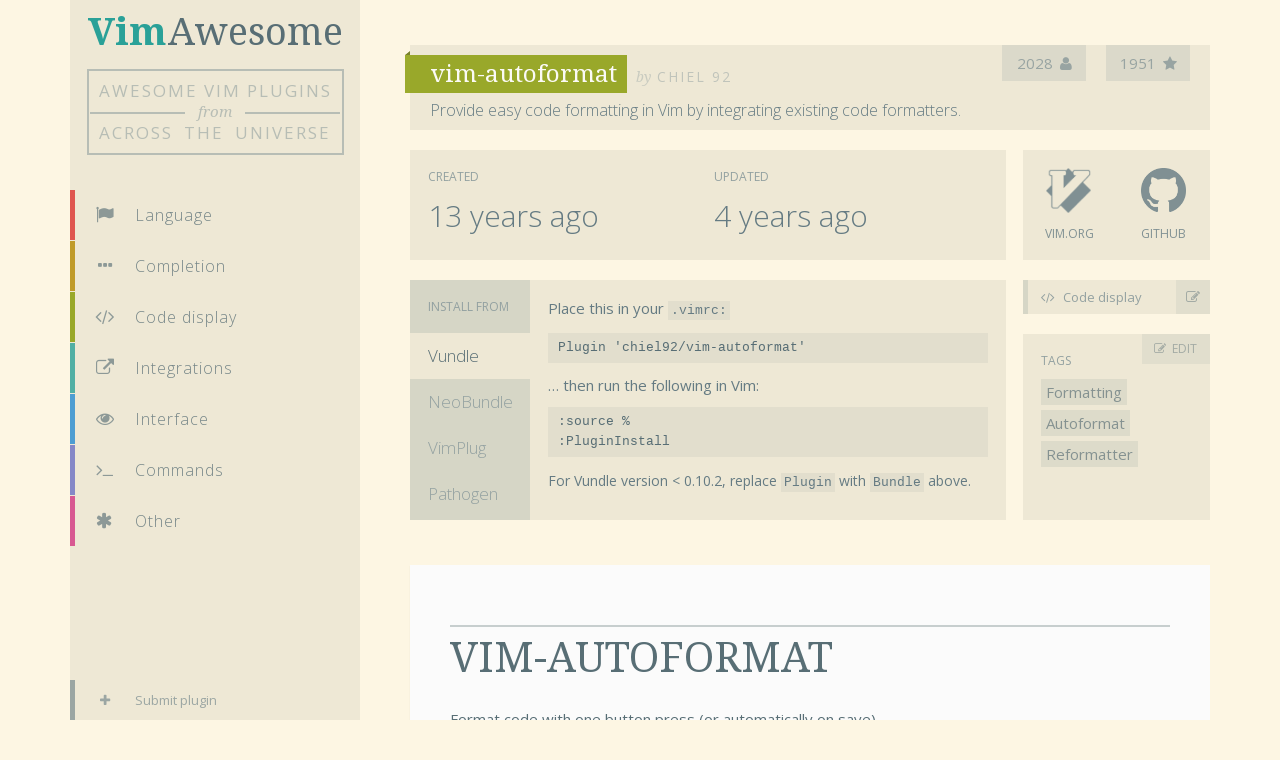

--- FILE ---
content_type: text/html; charset=utf-8
request_url: https://vimawesome.com/plugin/vim-autoformat
body_size: 1140
content:
<!doctype html>
<html lang="en">
<head>
  <meta charset="utf-8">
  <meta name="description" content="Awesome Vim plugins from across the universe">
  <meta property="og:image" content="https://vimawesome.com/static/img/og.png">
  <meta property="og:description" content="Awesome Vim plugins from across the universe">

  
    <link href='https://fonts.googleapis.com/css?family=Droid+Serif:400,400italic,700|Open+Sans:400,300,200,700' rel='stylesheet' type='text/css'>
  
  <link rel="shortcut icon" href="/static/favicon.ico">

  <title>Vim Awesome</title>
  <link rel="stylesheet" href="/static/css/styles.css"/>
  <link rel="stylesheet" href="/static/css/screen.css"/>
  <link rel="stylesheet" href="/static/css/font-awesome.min.css"/>
</head>
<body>
  
    <script src="https://cdn.ravenjs.com/3.15.0/raven.min.js"></script>
    <script>
        // Setup sentry reporting
        Raven.config('https://fd20ee7ca8f7421fb4cddbd489117f22@app.getsentry.com/73224').install()
    </script>
  

  <div id="app"></div>
  <script src="/static/build/js/app.js"></script>

  
    
    
    <script>
      (function(i,s,o,g,r,a,m){i['GoogleAnalyticsObject']=r;i[r]=i[r]||function(){
      (i[r].q=i[r].q||[]).push(arguments)},i[r].l=1*new Date();a=s.createElement(o),
      m=s.getElementsByTagName(o)[0];a.async=1;a.src=g;m.parentNode.insertBefore(a,m)
      })(window,document,'script','//www.google-analytics.com/analytics.js','ga');

      ga('create', 'UA-47015552-1', 'vimawesome.com');
      ga('send', 'pageview');
    </script>
  

<script>const subs = document.querySelectorAll('[href="/submit"]'); for (let i=0; i < subs.length; i++) { subs[i].addEventListener('click', function(e) { e.preventDefault; document.location.pathname = '/blog/submit' }) }; credits = document.getElementsByClassName('credits')[0]; if(credits) { credits.innerHTML = 'Created by <a target="_blank" href="https://twitter.com/divad12">David Hu</a>, <a target="_blank" href="https://sophiebits.com">Sophie Alpert</a>, and <a target="_blank" href="https://github.com/xymostech">Emily Eisenberg</a>. Now maintained by <a target="_blank" href="https://vimtricks.com">VimTricks</a>. Sponsored by <a target="_blank" href="https://statusgator.com">StatusGator</a>.' } </script><script defer src="https://static.cloudflareinsights.com/beacon.min.js/vcd15cbe7772f49c399c6a5babf22c1241717689176015" integrity="sha512-ZpsOmlRQV6y907TI0dKBHq9Md29nnaEIPlkf84rnaERnq6zvWvPUqr2ft8M1aS28oN72PdrCzSjY4U6VaAw1EQ==" data-cf-beacon='{"version":"2024.11.0","token":"8bbfbf38de9c4694b19927536298ba68","r":1,"server_timing":{"name":{"cfCacheStatus":true,"cfEdge":true,"cfExtPri":true,"cfL4":true,"cfOrigin":true,"cfSpeedBrain":true},"location_startswith":null}}' crossorigin="anonymous"></script>
</body>
</html>

--- FILE ---
content_type: text/css
request_url: https://vimawesome.com/static/css/screen.css
body_size: 5591
content:
@charset "UTF-8";.tac{text-align:center}.page-container{margin-left:auto;margin-right:auto;padding-right:50px;width:1140px;overflow:hidden}@media (min-width: 1200px){.page-container{padding-right:0}}a{color:#2aa198;-webkit-transition:color 0.1s ease-out;-moz-transition:color 0.1s ease-out;-o-transition:color 0.1s ease-out;transition:color 0.1s ease-out}a:hover,a:focus{color:#186b6d;text-decoration:none;-webkit-transition:color 0.1s ease-out;-moz-transition:color 0.1s ease-out;-o-transition:color 0.1s ease-out;transition:color 0.1s ease-out}pre{background-color:rgba(7,54,66,0.05);border-radius:0;border:none;padding:5px 5px 5px 10px;color:#586e75;font-size:13px;margin:12px 0}code{padding:2px 3px;background-color:rgba(7,54,66,0.05);color:#657b83;border:none;-webkit-border-radius:0;-moz-border-radius:0;-ms-border-radius:0;-o-border-radius:0;border-radius:0}.plugin-tag,.sidebar .categories .category-tags .tag-link,.tags-select .tag{margin-bottom:5px;margin-right:5px;display:inline-block;background-color:rgba(7,54,66,0.1);white-space:nowrap;-webkit-transition:all 0.2s ease-out;-moz-transition:all 0.2s ease-out;-o-transition:all 0.2s ease-out;transition:all 0.2s ease-out;opacity:0.7}.plugin-tag:hover,.sidebar .categories .category-tags .tag-link:hover,.tags-select .tag:hover{-webkit-transition:all 0.2s ease-out;-moz-transition:all 0.2s ease-out;-o-transition:all 0.2s ease-out;transition:all 0.2s ease-out;opacity:1.0}.sidebar{width:290px;background:#eee8d5;position:fixed;height:100%;top:0}@media (min-width: 1200px){.sidebar{overflow-y:scroll}}@media (max-width: 1199px){.sidebar{position:static;float:left;padding-bottom:8000px;margin-bottom:-8000px}}.sidebar .title{font-size:38px;font-weight:normal;text-align:center;line-height:64px;margin-top:0;margin-bottom:0}.sidebar .title a{color:#586e75}.sidebar .title .vim{color:#2aa198;font-weight:bold;margin-right:1px}.sidebar .subtitle{text-transform:uppercase;text-align:center;letter-spacing:2px;font-size:17px;color:#b7bdb5;margin-top:5px;border:2px solid #b7bdb5;display:inline-block;padding:10px;position:relative}.sidebar .subtitle .from{text-transform:lowercase;font-family:"Droid Serif",Georgia,"Times New Roman",Times,serif;font-size:15px;font-style:italic;letter-spacing:0;color:#b7bdb5;background-color:#eee8d5;width:60px;left:50%;margin-left:-30px;line-height:22px;position:relative;z-index:1}.sidebar .subtitle .from-line{width:250px;height:2px;background:#b7bdb5;position:absolute;left:50%;margin-left:-125px;top:50%}.sidebar .subtitle .line2{word-spacing:5px}.sidebar .categories{margin:0;margin-top:35px}.sidebar .categories .category{list-style-type:none;line-height:50px;padding:0;margin-bottom:1px;border:none;border-radius:0}.sidebar .categories .category .category-link{font-size:16px;font-weight:300;letter-spacing:1px;color:#586e75;display:block;padding-left:0;border-left:5px solid;-webkit-transition:all 0.1s ease-out;-moz-transition:all 0.1s ease-out;-o-transition:all 0.1s ease-out;transition:all 0.1s ease-out;background-color:rgba(238,232,213,0);opacity:0.8}.sidebar .categories .category .category-link:hover{cursor:pointer;-webkit-transition:all 0.1s ease-out;-moz-transition:all 0.1s ease-out;-o-transition:all 0.1s ease-out;transition:all 0.1s ease-out;background-color:rgba(147,161,161,0.1);opacity:1.0}.sidebar .categories .category .category-link i{color:rgba(88,110,117,0.8);font-size:18px;display:inline-block;width:60px;text-align:center}.sidebar .categories .category.language .category-link{border-left-color:#dc322f}.sidebar .categories .category.completion .category-link{border-left-color:#b58900}.sidebar .categories .category.code-display .category-link{border-left-color:#859900}.sidebar .categories .category.integration .category-link{border-left-color:#2aa198}.sidebar .categories .category.interface .category-link{border-left-color:#268bd2}.sidebar .categories .category.command .category-link{border-left-color:#6c71c4}.sidebar .categories .category.other .category-link{border-left-color:#d33682}.sidebar .categories .category.uncategorized .category-link{border-left-color:#555}.sidebar .categories .category-tags{background:#f5efdc;margin-left:0;padding:10px 24px 5px 24px;line-height:normal;max-height:160px;overflow-y:scroll}.sidebar .categories .category-tags>li{list-style-type:none;display:inline-block}.sidebar .categories .category-tags .tag-link{color:#586e75;padding:3px 5px;font-size:13px}.sidebar .categories .category-tags .tag-count{font-size:10px;color:#839496}.sidebar .categories .category-tags .highlighted-tag{opacity:1.0;color:#47626a;background-color:rgba(7,54,66,0.2)}.sidebar .categories .category-tags .highlighted-tag .tag-count{color:#586e75}.sidebar .submit-plugin{border-left:5px solid #657b83;color:#657b83;font-size:13px;-webkit-font-smoothing:antialiased;width:100%;box-sizing:border-box;line-height:40px;position:relative;display:block;margin-top:80px;-webkit-transition:all 0.1s ease-out;-moz-transition:all 0.1s ease-out;-o-transition:all 0.1s ease-out;transition:all 0.1s ease-out;opacity:0.6}@media (min-width: 1200px){.sidebar .submit-plugin{bottom:0;position:absolute}}@media (max-height: 600px){.sidebar .submit-plugin{margin-top:40px;position:relative}}.sidebar .submit-plugin:hover{-webkit-transition:all 0.1s ease-out;-moz-transition:all 0.1s ease-out;-o-transition:all 0.1s ease-out;transition:all 0.1s ease-out;opacity:1.0}.sidebar .submit-plugin i{width:60px;display:inline-block;text-align:center}.not-found{min-height:200px;margin-top:80px;text-align:center}.site-footer{margin-top:80px;background:#eee8d5;padding:40px 40px 40px 40px;box-sizing:border-box;-webkit-font-smoothing:antialiased}.site-footer .section,.site-footer .about-section,.site-footer .github-section,.site-footer .links-section{float:left;height:114px;box-sizing:border-box;border-right:1px solid #dbd9ca}.site-footer .section:last-child,.site-footer .about-section:last-child,.site-footer .github-section:last-child,.site-footer .links-section:last-child{border-right:none}.site-footer .about-section{font-family:"Droid Serif",Georgia,"Times New Roman",Times,serif;color:#839496;width:68%}.site-footer .about-section .about{font-size:18px;line-height:1.4;padding-right:20px;border-bottom:1px solid #dbd9ca;padding-bottom:9px}.site-footer .about-section .credits{margin-top:9px;font-family:"Droid Serif",Georgia,"Times New Roman",Times,serif;font-style:italic;font-size:14px;color:#93a1a1}.site-footer .github-section{text-align:center;width:19%}.site-footer .github-section .github-link{display:block;font-size:12px;text-transform:uppercase;-webkit-transition:color 0.1s ease-out;-moz-transition:color 0.1s ease-out;-o-transition:color 0.1s ease-out;transition:color 0.1s ease-out;color:#839496}.site-footer .github-section .github-link:hover{-webkit-transition:color 0.1s ease-out;-moz-transition:color 0.1s ease-out;-o-transition:color 0.1s ease-out;transition:color 0.1s ease-out;color:#2aa198}.site-footer .github-section .github-link:hover .icon-github{-webkit-transition:color 0.1s ease-out;-moz-transition:color 0.1s ease-out;-o-transition:color 0.1s ease-out;transition:color 0.1s ease-out;color:#2aa198}.site-footer .github-section .github-link .icon-github{display:block;font-size:70px;margin-top:2px;margin-bottom:2px;-webkit-transition:color 0.1s ease-out;-moz-transition:color 0.1s ease-out;-o-transition:color 0.1s ease-out;transition:color 0.1s ease-out;color:#93a1a1}.site-footer .links-section{text-align:right;width:13%}.site-footer .links-section .links{margin:0;list-style:none;font-size:15px}.site-footer .links-section .links li{margin-bottom:11px}.site-footer .links-section .links a{color:#839496}.site-footer .links-section .links a:hover{color:#2aa198}.content{margin-top:10px;margin-left:340px}.content .row-fluid:after,.content .form-horizontal .control-group:after{clear:right}.tooltip,.tooltip.in{opacity:1.0}.tooltip.left,.tooltip.in.left{margin-left:-12px}.tooltip.left .tooltip-arrow,.tooltip.in.left .tooltip-arrow{border-left-color:#586e75}.tooltip.top .tooltip-arrow,.tooltip.in.top .tooltip-arrow{border-top-color:#586e75}.tooltip .tooltip-inner,.tooltip.in .tooltip-inner{max-width:400px;background:#586e75;color:#e9ecec;font-weight:300;font-size:12px;padding:10px}.popover{font-size:14px;border:none;background:#586e75;color:#c9d0d0;line-height:1.3;box-shadow:none;font-weight:normal;cursor:default}.popover.left .arrow{border-left:0}.popover.left .arrow:after{border-left-color:#586e75}.popover .popover-content{padding:14px}.popover a{color:white}.popover a:hover{text-decoration:underline}.loading{opacity:0.5;pointer-events:none}.spinner{margin:100px auto;width:60px;height:60px;text-align:center;font-size:10px}.spinner>div{background-color:#93a1a1;height:100%;width:7px;margin:0 3px 0 0;display:inline-block;-webkit-animation:stretchdelay 1.2s infinite ease-in-out;animation:stretchdelay 1.2s infinite ease-in-out}.spinner .rect2{-webkit-animation-delay:-1.1s;animation-delay:-1.1s}.spinner .rect3{-webkit-animation-delay:-1.0s;animation-delay:-1.0s}.spinner .rect4{-webkit-animation-delay:-0.9s;animation-delay:-0.9s}.spinner .rect5{-webkit-animation-delay:-0.8s;animation-delay:-0.8s}@-webkit-keyframes stretchdelay{0%,40%,100%{-webkit-transform:scaleY(0.4)}20%{-webkit-transform:scaleY(1)}}@keyframes stretchdelay{0%,40%,100%{transform:scaleY(0.4);-webkit-transform:scaleY(0.4)}20%{transform:scaleY(1);-webkit-transform:scaleY(1)}}.wip-notice{padding:15px;font-size:13px;font-weight:300;text-align:center;margin-top:70px;background:#DFDED1}.accent-box,.tags-select,.plugin-page .dates,.plugin-page .links,.plugin-page .install,.plugin-page .category-select,.submit-page .category-select,.login-page .category-select{padding:18px;background-color:#eee8d5;color:#657b83;margin-top:20px}.accent-box-label,.tags-select .tags-label,.plugin-page .dates .date-label,.plugin-page .links a,.plugin-page .install .install-label{text-transform:uppercase;font-size:12px;font-weight:normal;color:#93a1a1;margin:0;margin-bottom:10px;line-height:normal;font-family:"Open Sans","Helvetica Neue",Helvetica,Arial,sans-serif}.tags-select{margin-top:20px;box-sizing:border-box;position:relative}.tags-select .tags-list{margin:0}.tags-select .remove-btn{display:none}.tags-select.editing .remove-btn{display:inline-block;padding:3px 4px 3px 0;color:#93a1a1}.tags-select.editing .remove-btn:hover{color:#cb4b16;cursor:pointer}.tags-select .tag-link{color:#586e75;padding:3px 5px;line-height:normal;display:inline-block}.tags-select .action-btn{position:absolute;right:0;top:0;width:68px;height:30px;border:none;color:#586e75;text-shadow:none;border-radius:0;box-shadow:none;text-transform:uppercase;font-size:12px;line-height:12px;text-align:center;outline:0;-webkit-backface-visibility:hidden;-webkit-transition:all 0.2s ease-out;-moz-transition:all 0.2s ease-out;-o-transition:all 0.2s ease-out;transition:all 0.2s ease-out;opacity:0.5;background:rgba(7,54,66,0.1)}.tags-select .action-btn.done-btn{background:#2aa198;color:white}.tags-select .action-btn:hover{-webkit-transition:all 0.2s ease-out;-moz-transition:all 0.2s ease-out;-o-transition:all 0.2s ease-out;transition:all 0.2s ease-out;opacity:1.0}.tags-select .action-btn i{margin-right:3px}.tags-select .tag-input{border:none;border-radius:0;box-shadow:none;width:100%;box-sizing:border-box;outline:none}.tags-select .typeahead{border-radius:0;border:none;background:rgba(255,255,255,0.9)}.tags-select .typeahead .count{float:right;color:#c9d0d0;font-size:10px}.tags-select .typeahead>li>a{color:#586e75}.tags-select .typeahead .active>a{background:#268bd2;color:white}.big-button-block,.big-button,.right-arrow-button,.pagination ul>li>a.next-page-button,.submit-page button[type="submit"],.login-page button[type="submit"],.pagination ul>li>a.pager-button,.pagination .pagination-block,.pagination .page-number{padding:20px;line-height:1;font-size:14px;letter-spacing:1px;text-transform:uppercase;border:none;border-radius:0;color:#839496;outline:none}.big-button,.right-arrow-button,.pagination ul>li>a.next-page-button,.submit-page button[type="submit"],.login-page button[type="submit"],.pagination ul>li>a.pager-button{background:#eee8d5;-webkit-transition:all 0.1s ease-out;-moz-transition:all 0.1s ease-out;-o-transition:all 0.1s ease-out;transition:all 0.1s ease-out}.big-button:hover,.right-arrow-button:hover,.pagination ul>li>a.next-page-button:hover,.submit-page button[type="submit"]:hover,.login-page button[type="submit"]:hover,.pagination ul>li>a.pager-button:hover{-webkit-transition:all 0.1s ease-out;-moz-transition:all 0.1s ease-out;-o-transition:all 0.1s ease-out;transition:all 0.1s ease-out;background:#586e75;color:white}.big-button:hover code,.right-arrow-button:hover code,.pagination ul>li>a.next-page-button:hover code,.submit-page button[type="submit"]:hover code,.login-page button[type="submit"]:hover code,.pagination ul>li>a.pager-button:hover code{-webkit-transition:all 0.1s ease-out;-moz-transition:all 0.1s ease-out;-o-transition:all 0.1s ease-out;transition:all 0.1s ease-out;opacity:1}.right-arrow-button,.pagination ul>li>a.next-page-button,.submit-page button[type="submit"],.login-page button[type="submit"]{position:relative}.right-arrow-button .right-arrow,.pagination ul>li>a.next-page-button .right-arrow,.submit-page button[type="submit"] .right-arrow,.login-page button[type="submit"] .right-arrow{margin-left:14px}.right-arrow-button:after,.pagination ul>li>a.next-page-button:after,.submit-page button[type="submit"]:after,.login-page button[type="submit"]:after{content:'';position:absolute;top:0;width:0;height:0;right:0;margin-right:-20px;border-left:20px solid #eee8d5;border-top:27px solid transparent;border-bottom:27px solid transparent;-webkit-transition:all 0.1s ease-out;-moz-transition:all 0.1s ease-out;-o-transition:all 0.1s ease-out;transition:all 0.1s ease-out}.right-arrow-button:hover:after,.pagination ul>li>a.next-page-button:hover:after,.submit-page button[type="submit"]:hover:after,.login-page button[type="submit"]:hover:after{-webkit-transition:all 0.1s ease-out;-moz-transition:all 0.1s ease-out;-o-transition:all 0.1s ease-out;transition:all 0.1s ease-out;border-left-color:#586e75}.long-desc-container{margin-top:45px;padding:40px;-webkit-box-sizing:border-box;-moz-box-sizing:border-box;box-sizing:border-box;background:#f7f0dd;-webkit-box-shadow:0 1px 1px rgba(0,0,0,0.1);-moz-box-shadow:0 1px 1px rgba(0,0,0,0.1);box-shadow:0 1px 1px rgba(0,0,0,0.1);background:#fbfbfb;display:inline-block}.long-desc{line-height:1.7;-webkit-font-smoothing:antialiased}.long-desc h1,.long-desc h2,.long-desc h3,.long-desc h4,.long-desc h5{line-height:normal}.long-desc h1{margin-top:50px;margin-bottom:25px;text-transform:uppercase;padding-top:7px;border-top:2px solid rgba(147,161,161,0.5);font-weight:normal}.long-desc h1:first-child{margin-top:20px}.long-desc h2{margin-top:40px;margin-bottom:20px}.long-desc h3{margin:30px 0 15px 0}.long-desc h4{margin:20px 0 10px 0}.long-desc li{margin-bottom:2px;line-height:1.7}.long-desc p{margin:15px 0}.long-desc pre{background-color:#f3f3f3;border-radius:0;border:none;color:#586e75;border-left:6px solid #e6e6e6}.long-desc .plain{white-space:pre;white-space:pre-wrap}.long-desc .plain.mono{font-family:Monaco,Menlo,Consolas,"Courier New",monospace;font-size:13px}.long-desc blockquote{border-left:6px solid #e6e6e6}.long-desc blockquote p{font-weight:normal;line-height:1.7;font-size:15px}.long-desc hr{border-top:2px solid #dad5c3;border-bottom:none}.search-container{font-size:40px;height:64px;margin-top:8px;position:relative}.search-container .icon-search{font-size:30px;opacity:0.6;position:absolute;z-index:1;top:16px;margin-left:14px;opacity:0.4}.search-container .search{box-sizing:border-box;width:100%;padding-bottom:0;margin-top:7px;margin-left:0;height:50px;padding-left:56px;line-height:44px;border-radius:0;border:none;background-color:rgba(255,255,255,0.9);font-size:30px;font-weight:300;opacity:0.6;-webkit-box-shadow:1px 1px 2px rgba(0,0,0,0.1);-moz-box-shadow:1px 1px 2px rgba(0,0,0,0.1);box-shadow:1px 1px 2px rgba(0,0,0,0.1);-webkit-transition:all 0.2s ease-out;-moz-transition:all 0.2s ease-out;-o-transition:all 0.2s ease-out;transition:all 0.2s ease-out}.search-container .search:hover,.search-container .search:focus{opacity:1.0;-webkit-box-shadow:1px 1px 2px rgba(0,0,0,0.1);-moz-box-shadow:1px 1px 2px rgba(0,0,0,0.1);box-shadow:1px 1px 2px rgba(0,0,0,0.1);-webkit-transition:all 0.2s ease-out;-moz-transition:all 0.2s ease-out;-o-transition:all 0.2s ease-out;transition:all 0.2s ease-out}.keyboard-tips{margin-top:5px;margin-bottom:25px;font-size:14px;color:#93a1a1}.keyboard-tips code{font-size:12px}.pagination{margin-top:40px}.pagination ul{box-shadow:none}.pagination ul>li>a.pager-button code{-webkit-transition:all 0.1s ease-out;-moz-transition:all 0.1s ease-out;-o-transition:all 0.1s ease-out;transition:all 0.1s ease-out;opacity:0;margin-left:10px;margin-right:10px;border:1px solid rgba(0,0,0,0.05);color:white}.pagination ul>li>a.prev-page-button{padding-left:47px;padding-right:10px;margin-right:30px}.pagination ul>li>a.next-page-button{margin-left:30px;padding-left:50px;padding-right:90px}.pagination .page-number{padding-left:0;padding-right:0;background:none}.pagination .page-number:hover{background:none}.plugins-container{position:relative;min-height:600px}.plugins-container .spinner{position:absolute;top:100px;left:0;right:0;margin:auto}.plugins-container .browsing-plugins{position:absolute;top:-30px;right:0;text-transform:uppercase;font-size:14px;color:#839496;letter-spacing:1px}.plugins{margin:0}.plugin{position:relative;list-style-type:none;background-color:#eee8d5;margin-bottom:10px}.plugin>a{padding:10px 20px;display:block}.plugin .plugin-name{position:relative;font-weight:normal;font-size:24px;margin-bottom:2px;line-height:normal;display:inline-block;margin-top:0;margin-left:-25px;padding:5px 10px 5px 25px;color:white;white-space:nowrap;-webkit-transition:all 0.1s ease-out;-moz-transition:all 0.1s ease-out;-o-transition:all 0.1s ease-out;transition:all 0.1s ease-out;opacity:0.8;-webkit-backface-visibility:hidden}.plugin .plugin-name:before{color:white;content:'»';position:absolute;opacity:0.0;left:-5px;top:4px;-webkit-transition:all 0.1s ease-out;-moz-transition:all 0.1s ease-out;-o-transition:all 0.1s ease-out;transition:all 0.1s ease-out}.plugin .plugin-name:after{content:" ";display:block;border-bottom:4px solid #CCC;width:0;height:0;position:absolute;top:-4px;border-left:5px solid transparent;left:0}.plugin .plugin-name.language{background-color:#dc322f}.plugin .plugin-name.language:after{border-bottom-color:#b9221f}.plugin .plugin-name.completion{background-color:#b58900}.plugin .plugin-name.completion:after{border-bottom-color:#826200}.plugin .plugin-name.code-display{background-color:#859900}.plugin .plugin-name.code-display:after{border-bottom-color:#596600}.plugin .plugin-name.integration{background-color:#2aa198}.plugin .plugin-name.integration:after{border-bottom-color:#1f7972}.plugin .plugin-name.interface{background-color:#268bd2}.plugin .plugin-name.interface:after{border-bottom-color:#1e6ea7}.plugin .plugin-name.command{background-color:#6c71c4}.plugin .plugin-name.command:after{border-bottom-color:#484fb5}.plugin .plugin-name.other{background-color:#d33682}.plugin .plugin-name.other:after{border-bottom-color:#b02669}.plugin .plugin-name.uncategorized{background-color:#555}.plugin .plugin-name.uncategorized:after{border-bottom-color:#3b3b3b}.plugin.nav-focus{background:#e2dfcd}.plugin.nav-focus .plugin-name{-webkit-transition:all 0.1s ease-out;-moz-transition:all 0.1s ease-out;-o-transition:all 0.1s ease-out;transition:all 0.1s ease-out;opacity:1.0}.plugin.nav-focus .plugin-name:before{-webkit-transition:all 0.1s ease-out;-moz-transition:all 0.1s ease-out;-o-transition:all 0.1s ease-out;transition:all 0.1s ease-out;opacity:1.0;left:7px}.plugin.nav-focus .by,.plugin.nav-focus .author{color:#93a1a1}.plugin.nav-focus .short-desc{color:#586e75}.plugin .by{color:#c9cbc0;margin-left:9px;font-family:"Droid Serif",Georgia,"Times New Roman",Times,serif;font-style:italic;font-size:14px}.plugin .author{color:#c0c4bb;text-transform:uppercase;font-size:14px;letter-spacing:2px}.plugin .short-desc{margin-bottom:0;font-size:16px;font-weight:300;margin-top:5px;color:#657b83;text-overflow:ellipsis;overflow:hidden;white-space:nowrap}.plugin .metric,.plugin .github-stars,.plugin .plugin-users{position:absolute;top:0;background-color:#dbd9ca;padding:8px 0;width:84px;color:#98a4a2;text-align:center}.plugin .metric i,.plugin .github-stars i,.plugin .plugin-users i{margin-left:7px}.plugin .github-stars{right:20px}.plugin .plugin-users{right:124px}.plugin-page{min-height:600px}.plugin-page .plugin{margin:45px 0 0 0;opacity:1.0}.plugin-page .dates{height:110px}.plugin-page .dates .date-box{width:50%;display:inline-block}.plugin-page .dates .date-value{font-size:30px;font-weight:300;line-height:normal}.plugin-page .links{height:110px;padding:0}.plugin-page .links a{margin-bottom:0;width:50%;padding:18px;display:inline-block;box-sizing:border-box;height:100%;text-align:center;position:relative;line-height:normal;color:#657b83;padding-top:75px;-webkit-transition:all 0.2s ease-out;-moz-transition:all 0.2s ease-out;-o-transition:all 0.2s ease-out;transition:all 0.2s ease-out;opacity:0.8;-webkit-backface-visibility:hidden}.plugin-page .links a.disabled{opacity:0.3;pointer-events:none}.plugin-page .links a i{background-position:center 18px;background-repeat:no-repeat;background-size:45px 45px;position:absolute;width:100%;height:100%;left:0;top:0;-webkit-transition:all 0.2s ease-out;-moz-transition:all 0.2s ease-out;-o-transition:all 0.2s ease-out;transition:all 0.2s ease-out}.plugin-page .links a i.light{opacity:0}.plugin-page .links a .github-icon.dark{background-image:url(/static/img/github-657b83.png)}.plugin-page .links a .vim-icon.dark{background-image:url(/static/img/vim-657b83.png)}.plugin-page .links a .github-icon.light{background-image:url(/static/img/github-white.png)}.plugin-page .links a .vim-icon.light{background-image:url(/static/img/vim-white.png)}.plugin-page .links a:hover{-webkit-transition:all 0.2s ease-out;-moz-transition:all 0.2s ease-out;-o-transition:all 0.2s ease-out;transition:all 0.2s ease-out;opacity:1.0;color:white}.plugin-page .links a:hover.vim-link{background-color:#859900}.plugin-page .links a:hover.github-link{background-color:#268bd2}.plugin-page .links a:hover i{-webkit-transition:all 0.2s ease-out;-moz-transition:all 0.2s ease-out;-o-transition:all 0.2s ease-out;transition:all 0.2s ease-out}.plugin-page .links a:hover .light{opacity:1}.plugin-page .links a:hover .dark{opacity:0}.plugin-page .install{margin-top:20px;height:240px;box-sizing:border-box;position:relative;padding:0}.plugin-page .install .install-label{margin:0;padding:18px}.plugin-page .install .tabs-column{background:#d6d6c6;height:100%;float:left;width:120px}.plugin-page .install .install-tabs{margin:0}.plugin-page .install .install-tabs li{display:block;list-style-type:none;padding-left:18px;line-height:46px;color:#93a1a1;font-size:17px;font-weight:300;-webkit-transition:all 0.1s ease-out;-moz-transition:all 0.1s ease-out;-o-transition:all 0.1s ease-out;transition:all 0.1s ease-out}.plugin-page .install .install-tabs li:hover{cursor:pointer;background:#e2dfcd;color:#839496;-webkit-transition:all 0.1s ease-out;-moz-transition:all 0.1s ease-out;-o-transition:all 0.1s ease-out;transition:all 0.1s ease-out}.plugin-page .install .install-tabs li.active{background:#eee8d5;color:#586e75}.plugin-page .install .content-column{height:100%;padding:18px;overflow:auto}.plugin-page .category-select{font-size:13px;padding:0;height:34px;position:relative}.plugin-page .category-select .category-link{color:#93a1a1;padding-left:13px;border-left:5px solid #d6d6c6;line-height:34px;display:block;-webkit-transition:all 0.1s ease-out;-moz-transition:all 0.1s ease-out;-o-transition:all 0.1s ease-out;transition:all 0.1s ease-out}.plugin-page .category-select .category-link:hover{-webkit-transition:all 0.1s ease-out;-moz-transition:all 0.1s ease-out;-o-transition:all 0.1s ease-out;transition:all 0.1s ease-out}.plugin-page .category-select .category-link:hover.language{color:#dc322f;border-left-color:#dc322f}.plugin-page .category-select .category-link:hover.completion{color:#b58900;border-left-color:#b58900}.plugin-page .category-select .category-link:hover.code-display{color:#859900;border-left-color:#859900}.plugin-page .category-select .category-link:hover.integration{color:#2aa198;border-left-color:#2aa198}.plugin-page .category-select .category-link:hover.interface{color:#268bd2;border-left-color:#268bd2}.plugin-page .category-select .category-link:hover.command{color:#6c71c4;border-left-color:#6c71c4}.plugin-page .category-select .category-link:hover.other{color:#d33682;border-left-color:#d33682}.plugin-page .category-select .category-link:hover.uncategorized{color:#555;border-left-color:#555}.plugin-page .category-select .category-icon{margin-right:5px}.plugin-page .category-select .dropdown{position:absolute;right:0;top:0;height:100%;width:34px;text-align:center}.plugin-page .category-select .dropdown-toggle{height:100%;width:100%;display:block;background:rgba(7,54,66,0.1);font-size:14px;line-height:34px;color:#586e75;-webkit-transition:all 0.2s ease-out;-moz-transition:all 0.2s ease-out;-o-transition:all 0.2s ease-out;transition:all 0.2s ease-out;opacity:0.5;background:rgba(7,54,66,0.1)}.plugin-page .category-select .dropdown-toggle:hover{-webkit-transition:all 0.2s ease-out;-moz-transition:all 0.2s ease-out;-o-transition:all 0.2s ease-out;transition:all 0.2s ease-out;opacity:1.0;cursor:pointer}.plugin-page .category-select .dropdown-menu{box-shadow:none;border:none;background-color:#586e75;text-align:left;width:187px;-webkit-transition:all 0.2s ease-out;-moz-transition:all 0.2s ease-out;-o-transition:all 0.2s ease-out;transition:all 0.2s ease-out;opacity:0;margin-top:0;display:block;visibility:hidden}.plugin-page .category-select .dropdown-menu:after{content:'';border-style:solid;border-width:0 7px 6px;border-color:transparent transparent #586e75 transparent;height:0;margin-top:-6px;position:absolute;right:10px;top:0;width:0;z-index:10}.plugin-page .category-select .open>.dropdown-menu{-webkit-transition:all 0.2s ease-out;-moz-transition:all 0.2s ease-out;-o-transition:all 0.2s ease-out;transition:all 0.2s ease-out;margin-top:12px;opacity:1.0;visibility:visible}.plugin-page .category-select .category-item{color:#e9ecec;line-height:1.8}.plugin-page .category-select .category-item:hover{background:#268bd2;color:white}.plugin-page .category-select .category-item .category-icon{display:inline-block;width:20px}.plugin-page .category-select .select-heading{color:#CCC;font-size:12px;text-transform:uppercase}.plugin-page .category-select .select-heading:hover{color:#CCC}.plugin-page .tags-select{height:186px}.plugin-page .tags-select .tag-input{padding:15px 5px}.old-vundle-notice{font-size:14px;padding-top:2px;color:#657b83}.submit-page,.login-page{padding-bottom:40px}.submit-page h1,.login-page h1{margin:40px 0 40px 0;font-weight:normal;text-transform:uppercase}.submit-page .control-label,.login-page .control-label{-webkit-font-smoothing:antialiased;box-sizing:border-box;height:40px;line-height:1.5;padding-top:7px}.submit-page input,.login-page input{width:410px;height:40px}.submit-page input[type="text"],.submit-page input[type="password"],.login-page input[type="text"],.login-page input[type="password"]{border-radius:0;border:none;box-shadow:none;border-bottom:2px solid transparent;padding-left:10px;box-sizing:border-box;color:#586e75;-webkit-transition:all 0.1s ease-out;-moz-transition:all 0.1s ease-out;-o-transition:all 0.1s ease-out;transition:all 0.1s ease-out;background:#eee8d5}.submit-page input[type="text"]:hover,.submit-page input[type="password"]:hover,.login-page input[type="text"]:hover,.login-page input[type="password"]:hover{-webkit-transition:all 0.1s ease-out;-moz-transition:all 0.1s ease-out;-o-transition:all 0.1s ease-out;transition:all 0.1s ease-out;background:#f5efdc}.submit-page input[type="text"]:focus,.submit-page input[type="password"]:focus,.login-page input[type="text"]:focus,.login-page input[type="password"]:focus{-webkit-transition:all 0.1s ease-out;-moz-transition:all 0.1s ease-out;-o-transition:all 0.1s ease-out;transition:all 0.1s ease-out;background:#fdf6e3;border-bottom:2px solid #c8cbc2}.submit-page input[type="text"].error,.submit-page input[type="password"].error,.login-page input[type="text"].error,.login-page input[type="password"].error{-webkit-transition:all 0.1s ease-out;-moz-transition:all 0.1s ease-out;-o-transition:all 0.1s ease-out;transition:all 0.1s ease-out;background-color:#f2dede}.submit-page input[type="text"]::-webkit-input-placeholder,.submit-page input[type="password"]::-webkit-input-placeholder,.login-page input[type="text"]::-webkit-input-placeholder,.login-page input[type="password"]::-webkit-input-placeholder{font-weight:300;font-size:15px;color:rgba(147,161,161,0.8)}.submit-page input[type="text"]:-moz-placeholder,.submit-page input[type="password"]:-moz-placeholder,.login-page input[type="text"]:-moz-placeholder,.login-page input[type="password"]:-moz-placeholder{font-weight:300;font-size:15px;color:rgba(147,161,161,0.8)}.submit-page input[type="text"]::-moz-placeholder,.submit-page input[type="password"]::-moz-placeholder,.login-page input[type="text"]::-moz-placeholder,.login-page input[type="password"]::-moz-placeholder{font-weight:300;font-size:15px;color:rgba(147,161,161,0.8)}.submit-page input[type="text"]:-ms-input-placeholder,.submit-page input[type="password"]:-ms-input-placeholder,.login-page input[type="text"]:-ms-input-placeholder,.login-page input[type="password"]:-ms-input-placeholder{font-weight:300;font-size:15px;color:rgba(147,161,161,0.8)}.submit-page .category-select,.login-page .category-select{font-size:13px;padding:0;height:40px;position:relative;margin-top:0;width:410px;font-size:14px}.submit-page .category-select .category-link,.login-page .category-select .category-link{color:#93a1a1;padding-left:13px;border-left:5px solid #d6d6c6;line-height:40px;display:block;-webkit-transition:all 0.1s ease-out;-moz-transition:all 0.1s ease-out;-o-transition:all 0.1s ease-out;transition:all 0.1s ease-out}.submit-page .category-select .category-link:hover,.login-page .category-select .category-link:hover{-webkit-transition:all 0.1s ease-out;-moz-transition:all 0.1s ease-out;-o-transition:all 0.1s ease-out;transition:all 0.1s ease-out}.submit-page .category-select .category-link:hover.language,.login-page .category-select .category-link:hover.language{color:#dc322f;border-left-color:#dc322f}.submit-page .category-select .category-link:hover.completion,.login-page .category-select .category-link:hover.completion{color:#b58900;border-left-color:#b58900}.submit-page .category-select .category-link:hover.code-display,.login-page .category-select .category-link:hover.code-display{color:#859900;border-left-color:#859900}.submit-page .category-select .category-link:hover.integration,.login-page .category-select .category-link:hover.integration{color:#2aa198;border-left-color:#2aa198}.submit-page .category-select .category-link:hover.interface,.login-page .category-select .category-link:hover.interface{color:#268bd2;border-left-color:#268bd2}.submit-page .category-select .category-link:hover.command,.login-page .category-select .category-link:hover.command{color:#6c71c4;border-left-color:#6c71c4}.submit-page .category-select .category-link:hover.other,.login-page .category-select .category-link:hover.other{color:#d33682;border-left-color:#d33682}.submit-page .category-select .category-link:hover.uncategorized,.login-page .category-select .category-link:hover.uncategorized{color:#555;border-left-color:#555}.submit-page .category-select .category-icon,.login-page .category-select .category-icon{margin-right:5px}.submit-page .category-select .dropdown,.login-page .category-select .dropdown{position:absolute;right:0;top:0;height:100%;width:40px;text-align:center}.submit-page .category-select .dropdown-toggle,.login-page .category-select .dropdown-toggle{height:100%;width:100%;display:block;background:rgba(7,54,66,0.1);font-size:14px;line-height:40px;color:#586e75;-webkit-transition:all 0.2s ease-out;-moz-transition:all 0.2s ease-out;-o-transition:all 0.2s ease-out;transition:all 0.2s ease-out;opacity:0.5;background:rgba(7,54,66,0.1)}.submit-page .category-select .dropdown-toggle:hover,.login-page .category-select .dropdown-toggle:hover{-webkit-transition:all 0.2s ease-out;-moz-transition:all 0.2s ease-out;-o-transition:all 0.2s ease-out;transition:all 0.2s ease-out;opacity:1.0;cursor:pointer}.submit-page .category-select .dropdown-menu,.login-page .category-select .dropdown-menu{box-shadow:none;border:none;background-color:#586e75;text-align:left;width:410px;-webkit-transition:all 0.2s ease-out;-moz-transition:all 0.2s ease-out;-o-transition:all 0.2s ease-out;transition:all 0.2s ease-out;opacity:0;margin-top:0;display:block;visibility:hidden}.submit-page .category-select .dropdown-menu:after,.login-page .category-select .dropdown-menu:after{content:'';border-style:solid;border-width:0 7px 6px;border-color:transparent transparent #586e75 transparent;height:0;margin-top:-6px;position:absolute;right:10px;top:0;width:0;z-index:10}.submit-page .category-select .open>.dropdown-menu,.login-page .category-select .open>.dropdown-menu{-webkit-transition:all 0.2s ease-out;-moz-transition:all 0.2s ease-out;-o-transition:all 0.2s ease-out;transition:all 0.2s ease-out;margin-top:12px;opacity:1.0;visibility:visible}.submit-page .category-select .category-item,.login-page .category-select .category-item{color:#e9ecec;line-height:1.8}.submit-page .category-select .category-item:hover,.login-page .category-select .category-item:hover{background:#268bd2;color:white}.submit-page .category-select .category-item .category-icon,.login-page .category-select .category-item .category-icon{display:inline-block;width:20px}.submit-page .category-select .select-heading,.login-page .category-select .select-heading{color:#CCC;font-size:12px;text-transform:uppercase}.submit-page .category-select .select-heading:hover,.login-page .category-select .select-heading:hover{color:#CCC}.submit-page .category-select .category-link,.login-page .category-select .category-link{color:#586e75}.submit-page .category-select .category-link.uncategorized,.login-page .category-select .category-link.uncategorized{font-weight:300;color:rgba(147,161,161,0.8)}.submit-page .tags-select,.login-page .tags-select{margin-top:0;width:410px;height:auto;padding:10px}.submit-page .tags-select .tags-label,.login-page .tags-select .tags-label{display:none}.submit-page .other-info-blurb,.login-page .other-info-blurb{width:410px;-webkit-font-smoothing:antialiased;line-height:1.5}.submit-page button[type="submit"],.login-page button[type="submit"]{padding-left:50px;padding-right:50px;margin-top:20px}.thanks-for-submitting-page{text-align:center}.thanks-for-submitting-page .thanks-box{display:inline-block;width:300px;height:300px;border-radius:150px;background-color:#eee8d5;text-align:center;padding:50px;box-sizing:border-box;margin-top:200px;margin-bottom:300px}.thanks-for-submitting-page .thanks-box h1{margin:42px 0 42px 0;font-weight:normal;font-style:italic;font-size:50px;position:relative;color:#839496}.thanks-for-submitting-page .thanks-box h1:after{content:'';background:#c9cbc0;position:absolute;left:30%;width:40%;height:2px;bottom:-22px}.thanks-for-submitting-page .thanks-box .message{color:#657b83;-webkit-font-smoothing:antialiased}.about-page .vim-cleaner-img{float:right;height:300px;padding-left:50px}.error-msg{color:#dc322f;text-align:center;padding:20px 10px}.user-sidebar{margin-top:10px;padding:10px}.user-sidebar .user-sidebar-link{display:block}.submitted-plugins-table{width:95%}.submitted-plugins-table td{padding:3px;border:1px solid gray;text-align:center}.submitted-plugin-info{margin:50px auto 10px auto;width:80%}.similar-plugins-list{margin-top:30px}.details-icon{vertical-align:middle;display:inline-block;background-color:#eeeeee;margin-right:5px;border:1px solid black;padding:2px 5px;border-radius:3px;color:black}


--- FILE ---
content_type: text/plain
request_url: https://www.google-analytics.com/j/collect?v=1&_v=j102&a=1272442962&t=pageview&_s=1&dl=https%3A%2F%2Fvimawesome.com%2Fplugin%2Fvim-autoformat&ul=en-us%40posix&dt=vim-autoformat%20-%20Vim%20Awesome&sr=1280x720&vp=1280x720&_u=IEBAAAABAAAAACAAI~&jid=1718904377&gjid=885515570&cid=1539578234.1768428863&tid=UA-47015552-1&_gid=956520182.1768428863&_r=1&_slc=1&z=1517343754
body_size: -450
content:
2,cG-0Z12J3QLWL

--- FILE ---
content_type: application/x-javascript
request_url: https://vimawesome.com/static/build/js/app.js
body_size: 227604
content:
!function(e){function t(r){if(n[r])return n[r].exports;var a=n[r]={exports:{},id:r,loaded:!1};return e[r].call(a.exports,a,a.exports,t),a.loaded=!0,a.exports}var n={};return t.m=e,t.c=n,t.p="",t(0)}([function(e,t,n){"use strict";var r=n(1),a=n(2),i=n(4),o=n(36).render,s=n(36).findDOMNode,u=n(175).Router,l=n(175).browserHistory,c=n(175).Route,d=n(175).IndexRoute,f=n(257),p=n(394);window.React=i,window.jQuery=r,n(395),n(396),n(397),n(398),n(399);var h=n(400),m=n(401),_=n(403),y=n(405),g=n(408),v=n(409),M=n(518),b=n(520),L=n(521),w=n(406),k=n(526),Y=n(527),T=n(528),D=n(529),x=n(530),S=n(531),E=n(532),P=n(407),C=function(e,t){t=t||0;var n=r(window).scrollTop(),a=r(window).height(),i=a+n,o=r(e).offset().top,s=o+r(e).height();s+t>i?window.scrollTo(0,s+100-a):o-t<n&&window.scrollTo(0,Math.max(0,o-t))},j=i.createClass({displayName:"PluginList",getInitialState:function(){return{plugins:[],selectedIndex:-1,hoverDisabled:!1,isLoading:!1}},componentDidMount:function(){this.fetchPlugins(this.props),window.addEventListener("keydown",this.onWindowKeyDown,!1)},componentWillReceiveProps:function(e){e.searchQuery!==this.props.searchQuery?(this.setState({isLoading:!0}),this.fetchPluginsDebounced(e)):e.currentPage!==this.props.currentPage&&(this.setState({isLoading:!0}),this.fetchPluginsThrottled(e))},shouldComponentUpdate:function(e,t){return!a.isEqual(t,this.state)},componentWillUnmount:function(){clearTimeout(this.reenableHoverTimeout),window.removeEventListener("keydown",this.onWindowKeyDown,!1)},select:function(){this.state.selectedIndex===-1&&this.setState({selectedIndex:0})},unselect:function(){this.state.selectedIndex!==-1&&this.setState({selectedIndex:-1})},onWindowKeyDown:function(e){var t=e.target.tagName,n=e.keyCode;if("INPUT"!==t&&"TEXTAREA"!==t)if(n===P.J||n===P.K){var r=n===P.J?1:-1,i=this.state.plugins.length-1,o=a.clamp(this.state.selectedIndex+r,0,i);this.setState({selectedIndex:o,hoverDisabled:!0}),clearTimeout(this.reenableHoverTimeout),this.reenableHoverTimeout=setTimeout(function(){this.setState({hoverDisabled:!1})}.bind(this),400),this.refs&&this.refs.navFocus&&C(s(this.refs.navFocus),105)}else(n===P.ENTER||n===P.O)&&this.refs&&this.refs.navFocus&&(e.preventDefault(),this.refs.navFocus.goToDetailsPage())},onPluginMouseEnter:function(e){this.state.hoverDisabled||this.setState({selectedIndex:e})},fetchPlugins:function(e){this.setState({isLoading:!0}),this.fetchPluginsXhr&&this.fetchPluginsXhr.abort(),this.fetchPluginsXhr=r.ajax({url:"/api/plugins",dataType:"json",data:{query:e.searchQuery,page:e.currentPage},success:this.onPluginsFetched})},onPluginsFetched:function(e){this.setState({plugins:e.plugins,totalPages:e.total_pages,totalResults:e.total_results,resultsPerPage:e.results_per_page,isLoading:!1}),this.props.onPluginsFetched(),this.state.selectedIndex!==-1&&this.setState({selectedIndex:0})},fetchPluginsDebounced:a.debounce(function(){this.fetchPlugins.apply(this,arguments)},300),fetchPluginsThrottled:a.throttle(function(){this.fetchPlugins.apply(this,arguments)},500),render:function(){var e=a.map(this.state.plugins,function(e,t){var n=t===this.state.selectedIndex;return i.createElement(Y,{ref:n?"navFocus":"",key:e.slug,hasNavFocus:n,plugin:e,onMouseEnter:this.onPluginMouseEnter.bind(this,t)})}.bind(this)),t=this.state.totalPages||0,n=this.state.totalResults||0,r=this.props.currentPage,o=this.state.resultsPerPage,s=(r-1)*o+1,u=s+this.state.plugins.length-1;return i.createElement("div",{className:"plugins-container"+(this.state.isLoading?" loading":"")},this.state.isLoading&&i.createElement(D,null),i.createElement("div",{className:"browsing-plugins"},r>1&&o?"Plugins "+s+"-"+u+" of "+n:n+" plugins"),i.createElement("ul",{className:"plugins"},e),i.createElement(w,{currentPage:r,totalPages:t,onPageChange:this.props.onPageChange}))}}),O=i.createClass({displayName:"PluginPage",getInitialState:function(){return{}},updateTitle:function(){this._previousTitle||(this._previousTitle=document.title),this.state.name&&(document.title=this.state.name+" - Vim Awesome")},resetTitle:function(){this._previousTitle&&(document.title=this._previousTitle)},componentDidMount:function(){this.fetchPlugin(),this.updateTitle(),window.addEventListener("keydown",this.onWindowKeyDown,!1),this.tagXhrQueue=r.Deferred(),this.tagXhrQueue.resolve()},componentWillUnmount:function(){this.resetTitle(),window.removeEventListener("keydown",this.onWindowKeyDown,!1)},componentDidUpdate:function(){this.updateTitle()},fetchPlugin:function(){r.ajax({dataType:"json",url:"/api/plugins/"+this.props.params.slug,success:function(e){if(this.setState({error:!1}),this.setState(e),p.enabled){var t=p.get("plugin-"+e.slug)||{};t.hasVisited=!0,p.set("plugin-"+e.slug,t)}}.bind(this),error:function(e,t,n){this.setState({error:{httpStatusCode:e.status,textStatus:t,errorThrown:n}})}.bind(this)})},onWindowKeyDown:function(e){var t=e.target.tagName;if("INPUT"!==t&&"TEXTAREA"!==t){var n,a=e.keyCode,i=!(a!==P.G||e.altKey||e.ctrlKey||e.shiftKey||e.metaKey);a===P.J||a===P.K?(n=a===P.J?1:-1,window.scrollBy(0,100*n)):a===P.U||a===P.D?(n=a===P.D?1:-1,window.scrollBy(0,400*n)):a===P.G&&e.shiftKey?window.scrollTo(0,r(document).height()):this.gLastPressed&&i&&window.scrollTo(0,0),this.gLastPressed=i}},onCategoryChange:function(e){this.setState({category:e}),r.ajax({url:"/api/plugins/"+this.props.params.slug+"/category/"+e,type:"PUT"})},onTagsChange:function(e){var t=a.uniq(e);this.setState({tags:t});var n=this;this.tagXhrQueue.done(function(){r.ajax({url:"/api/plugins/"+n.props.params.slug+"/tags",type:"POST",contentType:"application/json",dataType:"json",data:JSON.stringify({tags:t}),success:function(){n.tagXhrQueue.resolve()}})})},render:function(){if(this.state.error&&404==this.state.error.httpStatusCode)return i.createElement(b,null);if(!this.state.slug)return i.createElement("div",{className:"plugin-page"},i.createElement(D,null));var e=this.state.github_readme||this.state.vimorg_long_desc,t=this.state.vimorg_install_details,n=(this.state.github_readme_filename||"").toLowerCase(),r="plain";a.includes(["md","markdown","mkd","mkdn"],n.split(".").pop())?r="markdown":"readme"===n&&(r="mono");var o=this.state.vimorg_id&&"http://www.vim.org/scripts/script.php?script_id="+encodeURIComponent(this.state.vimorg_id);return i.createElement("div",{className:"plugin-page"},i.createElement(Y,{plugin:this.state}),i.createElement("div",{className:"row-fluid"},i.createElement("div",{className:"span9 dates"},i.createElement("div",{className:"row-fluid"},i.createElement("div",{className:"span6"},i.createElement("h3",{className:"date-label"},"Created"),i.createElement("div",{className:"date-value"},f.unix(this.state.created_at).fromNow())),i.createElement("div",{className:"span6"},i.createElement("h3",{className:"date-label"},"Updated"),i.createElement("div",{className:"date-value"},f.unix(this.state.updated_at).fromNow())))),i.createElement("div",{className:"span3 links"},i.createElement("a",{href:o||"#",target:"_blank",className:"vim-link"+(o?"":" disabled")},i.createElement("i",{className:"vim-icon dark"}),i.createElement("i",{className:"vim-icon light"}),"Vim.org"),i.createElement("a",{href:this.state.github_url||"#",target:"_blank",className:"github-link"+(this.state.github_url?"":" disabled")},i.createElement("i",{className:"github-icon dark"}),i.createElement("i",{className:"github-icon light"}),"GitHub"))),i.createElement("div",{className:"row-fluid"},i.createElement("div",{className:"span9"},i.createElement(v,{github_url:this.state.github_url})),i.createElement("div",{className:"span3"},i.createElement("div",{className:"row-fluid"},i.createElement("div",{className:"span12"},i.createElement(m,{category:this.state.category,onCategoryChange:this.onCategoryChange}))),i.createElement("div",{className:"row-fluid"},i.createElement("div",{className:"span12"},i.createElement(S,{tags:this.state.tags,onTagsChange:this.onTagsChange}))))),(e||t)&&i.createElement("div",{className:"row-fluid long-desc-container"},i.createElement("div",{className:"long-desc"},"markdown"===r&&i.createElement(M,{githubRepoUrl:this.state.github_url},e),"mono"===r&&i.createElement(k,{className:"mono"},e),"plain"===r&&i.createElement(k,null,e),!!t&&i.createElement("div",null,i.createElement("h2",null,"Installation"),i.createElement(k,null,t)))))}}),H=i.createClass({displayName:"PluginListPage",getInitialState:function(){return this.getStateFromProps(this.props)},componentWillReceiveProps:function(e){this.setState(this.getStateFromProps(e))},onSearchFocus:function(){this.refs.pluginList.unselect()},onSearchBlur:function(){this.refs.pluginList.select()},onSearchChange:function(e){this.setState({searchQuery:e,currentPage:1}),this.refs.pluginList.unselect()},getStateFromProps:function(e){var t=e.location.query,n=+(t.p||1);return{currentPage:n,searchQuery:t.q||""}},updateUrlFromState:function(){var e={};1!==this.state.currentPage&&(e.p=this.state.currentPage),this.state.searchQuery&&(e.q=this.state.searchQuery),l.push({query:e})},onPluginsFetched:function(){a.isEqual(this.getStateFromProps(this.props),this.state)||this.updateUrlFromState(),window.scrollTo(0,0)},onPageChange:function(e){this.setState({currentPage:e})},render:function(){return i.createElement("div",null,i.createElement(T,{searchQuery:this.state.searchQuery,onChange:this.onSearchChange,onFocus:this.onSearchFocus,onBlur:this.onSearchBlur}),i.createElement("div",{className:"keyboard-tips"},"Tip: use ",i.createElement("code",null,"/")," to search,"," ",i.createElement("code",null,"J"),"/",i.createElement("code",null,"K")," to navigate,"," ",i.createElement("code",null,"N"),"/",i.createElement("code",null,"P")," to flip pages"),i.createElement(j,{ref:"pluginList",searchQuery:this.state.searchQuery,currentPage:this.state.currentPage,onPluginsFetched:this.onPluginsFetched,onPageChange:this.onPageChange}))}});o(i.createElement(u,{history:l},i.createElement(c,{path:"/",component:L},i.createElement(d,{component:H}),i.createElement(c,{path:"plugin/:slug",component:O}),i.createElement(c,{path:"submit",component:x}),i.createElement(c,{path:"thanks-for-submitting",component:E}),i.createElement(c,{path:"login",component:_}),i.createElement(c,{path:"submitted-plugins",component:y}),i.createElement(c,{path:"submitted-plugins/:id",component:g}),i.createElement(c,{path:"about",component:h}),i.createElement(c,{path:"*",component:b}))),document.getElementById("app")),r(document).on("click","a",function(e){if(!(2===e.which||e.altKey||e.ctrlKey||e.metaKey||e.shiftKey)){var t=r(this).attr("href"),n=this.protocol;t&&t.substr(0,n.length)!==n&&"#"!==t[0]&&(e.preventDefault(),l.push(this.pathname+this.search),window.scrollTo(0,0))}})},function(e,t,n){var r,a;/*!
	 * jQuery JavaScript Library v2.2.4
	 * http://jquery.com/
	 *
	 * Includes Sizzle.js
	 * http://sizzlejs.com/
	 *
	 * Copyright jQuery Foundation and other contributors
	 * Released under the MIT license
	 * http://jquery.org/license
	 *
	 * Date: 2016-05-20T17:23Z
	 */
!function(t,n){"object"==typeof e&&"object"==typeof e.exports?e.exports=t.document?n(t,!0):function(e){if(!e.document)throw new Error("jQuery requires a window with a document");return n(e)}:n(t)}("undefined"!=typeof window?window:this,function(n,i){function o(e){var t=!!e&&"length"in e&&e.length,n=le.type(e);return"function"!==n&&!le.isWindow(e)&&("array"===n||0===t||"number"==typeof t&&t>0&&t-1 in e)}function s(e,t,n){if(le.isFunction(t))return le.grep(e,function(e,r){return!!t.call(e,r,e)!==n});if(t.nodeType)return le.grep(e,function(e){return e===t!==n});if("string"==typeof t){if(ve.test(t))return le.filter(t,e,n);t=le.filter(t,e)}return le.grep(e,function(e){return re.call(t,e)>-1!==n})}function u(e,t){for(;(e=e[t])&&1!==e.nodeType;);return e}function l(e){var t={};return le.each(e.match(Ye)||[],function(e,n){t[n]=!0}),t}function c(){Z.removeEventListener("DOMContentLoaded",c),n.removeEventListener("load",c),le.ready()}function d(){this.expando=le.expando+d.uid++}function f(e,t,n){var r;if(void 0===n&&1===e.nodeType)if(r="data-"+t.replace(Ce,"-$&").toLowerCase(),n=e.getAttribute(r),"string"==typeof n){try{n="true"===n||"false"!==n&&("null"===n?null:+n+""===n?+n:Pe.test(n)?le.parseJSON(n):n)}catch(e){}Ee.set(e,t,n)}else n=void 0;return n}function p(e,t,n,r){var a,i=1,o=20,s=r?function(){return r.cur()}:function(){return le.css(e,t,"")},u=s(),l=n&&n[3]||(le.cssNumber[t]?"":"px"),c=(le.cssNumber[t]||"px"!==l&&+u)&&Oe.exec(le.css(e,t));if(c&&c[3]!==l){l=l||c[3],n=n||[],c=+u||1;do i=i||".5",c/=i,le.style(e,t,c+l);while(i!==(i=s()/u)&&1!==i&&--o)}return n&&(c=+c||+u||0,a=n[1]?c+(n[1]+1)*n[2]:+n[2],r&&(r.unit=l,r.start=c,r.end=a)),a}function h(e,t){var n="undefined"!=typeof e.getElementsByTagName?e.getElementsByTagName(t||"*"):"undefined"!=typeof e.querySelectorAll?e.querySelectorAll(t||"*"):[];return void 0===t||t&&le.nodeName(e,t)?le.merge([e],n):n}function m(e,t){for(var n=0,r=e.length;n<r;n++)Se.set(e[n],"globalEval",!t||Se.get(t[n],"globalEval"))}function _(e,t,n,r,a){for(var i,o,s,u,l,c,d=t.createDocumentFragment(),f=[],p=0,_=e.length;p<_;p++)if(i=e[p],i||0===i)if("object"===le.type(i))le.merge(f,i.nodeType?[i]:i);else if(Fe.test(i)){for(o=o||d.appendChild(t.createElement("div")),s=(Re.exec(i)||["",""])[1].toLowerCase(),u=We[s]||We._default,o.innerHTML=u[1]+le.htmlPrefilter(i)+u[2],c=u[0];c--;)o=o.lastChild;le.merge(f,o.childNodes),o=d.firstChild,o.textContent=""}else f.push(t.createTextNode(i));for(d.textContent="",p=0;i=f[p++];)if(r&&le.inArray(i,r)>-1)a&&a.push(i);else if(l=le.contains(i.ownerDocument,i),o=h(d.appendChild(i),"script"),l&&m(o),n)for(c=0;i=o[c++];)Ie.test(i.type||"")&&n.push(i);return d}function y(){return!0}function g(){return!1}function v(){try{return Z.activeElement}catch(e){}}function M(e,t,n,r,a,i){var o,s;if("object"==typeof t){"string"!=typeof n&&(r=r||n,n=void 0);for(s in t)M(e,s,n,r,t[s],i);return e}if(null==r&&null==a?(a=n,r=n=void 0):null==a&&("string"==typeof n?(a=r,r=void 0):(a=r,r=n,n=void 0)),a===!1)a=g;else if(!a)return e;return 1===i&&(o=a,a=function(e){return le().off(e),o.apply(this,arguments)},a.guid=o.guid||(o.guid=le.guid++)),e.each(function(){le.event.add(this,t,a,r,n)})}function b(e,t){return le.nodeName(e,"table")&&le.nodeName(11!==t.nodeType?t:t.firstChild,"tr")?e.getElementsByTagName("tbody")[0]||e.appendChild(e.ownerDocument.createElement("tbody")):e}function L(e){return e.type=(null!==e.getAttribute("type"))+"/"+e.type,e}function w(e){var t=Je.exec(e.type);return t?e.type=t[1]:e.removeAttribute("type"),e}function k(e,t){var n,r,a,i,o,s,u,l;if(1===t.nodeType){if(Se.hasData(e)&&(i=Se.access(e),o=Se.set(t,i),l=i.events)){delete o.handle,o.events={};for(a in l)for(n=0,r=l[a].length;n<r;n++)le.event.add(t,a,l[a][n])}Ee.hasData(e)&&(s=Ee.access(e),u=le.extend({},s),Ee.set(t,u))}}function Y(e,t){var n=t.nodeName.toLowerCase();"input"===n&&Ae.test(e.type)?t.checked=e.checked:"input"!==n&&"textarea"!==n||(t.defaultValue=e.defaultValue)}function T(e,t,n,r){t=te.apply([],t);var a,i,o,s,u,l,c=0,d=e.length,f=d-1,p=t[0],m=le.isFunction(p);if(m||d>1&&"string"==typeof p&&!se.checkClone&&$e.test(p))return e.each(function(a){var i=e.eq(a);m&&(t[0]=p.call(this,a,i.html())),T(i,t,n,r)});if(d&&(a=_(t,e[0].ownerDocument,!1,e,r),i=a.firstChild,1===a.childNodes.length&&(a=i),i||r)){for(o=le.map(h(a,"script"),L),s=o.length;c<d;c++)u=a,c!==f&&(u=le.clone(u,!0,!0),s&&le.merge(o,h(u,"script"))),n.call(e[c],u,c);if(s)for(l=o[o.length-1].ownerDocument,le.map(o,w),c=0;c<s;c++)u=o[c],Ie.test(u.type||"")&&!Se.access(u,"globalEval")&&le.contains(l,u)&&(u.src?le._evalUrl&&le._evalUrl(u.src):le.globalEval(u.textContent.replace(Ge,"")))}return e}function D(e,t,n){for(var r,a=t?le.filter(t,e):e,i=0;null!=(r=a[i]);i++)n||1!==r.nodeType||le.cleanData(h(r)),r.parentNode&&(n&&le.contains(r.ownerDocument,r)&&m(h(r,"script")),r.parentNode.removeChild(r));return e}function x(e,t){var n=le(t.createElement(e)).appendTo(t.body),r=le.css(n[0],"display");return n.detach(),r}function S(e){var t=Z,n=Xe[e];return n||(n=x(e,t),"none"!==n&&n||(Ke=(Ke||le("<iframe frameborder='0' width='0' height='0'/>")).appendTo(t.documentElement),t=Ke[0].contentDocument,t.write(),t.close(),n=x(e,t),Ke.detach()),Xe[e]=n),n}function E(e,t,n){var r,a,i,o,s=e.style;return n=n||et(e),o=n?n.getPropertyValue(t)||n[t]:void 0,""!==o&&void 0!==o||le.contains(e.ownerDocument,e)||(o=le.style(e,t)),n&&!se.pixelMarginRight()&&Ze.test(o)&&Qe.test(t)&&(r=s.width,a=s.minWidth,i=s.maxWidth,s.minWidth=s.maxWidth=s.width=o,o=n.width,s.width=r,s.minWidth=a,s.maxWidth=i),void 0!==o?o+"":o}function P(e,t){return{get:function(){return e()?void delete this.get:(this.get=t).apply(this,arguments)}}}function C(e){if(e in st)return e;for(var t=e[0].toUpperCase()+e.slice(1),n=ot.length;n--;)if(e=ot[n]+t,e in st)return e}function j(e,t,n){var r=Oe.exec(t);return r?Math.max(0,r[2]-(n||0))+(r[3]||"px"):t}function O(e,t,n,r,a){for(var i=n===(r?"border":"content")?4:"width"===t?1:0,o=0;i<4;i+=2)"margin"===n&&(o+=le.css(e,n+He[i],!0,a)),r?("content"===n&&(o-=le.css(e,"padding"+He[i],!0,a)),"margin"!==n&&(o-=le.css(e,"border"+He[i]+"Width",!0,a))):(o+=le.css(e,"padding"+He[i],!0,a),"padding"!==n&&(o+=le.css(e,"border"+He[i]+"Width",!0,a)));return o}function H(e,t,n){var r=!0,a="width"===t?e.offsetWidth:e.offsetHeight,i=et(e),o="border-box"===le.css(e,"boxSizing",!1,i);if(a<=0||null==a){if(a=E(e,t,i),(a<0||null==a)&&(a=e.style[t]),Ze.test(a))return a;r=o&&(se.boxSizingReliable()||a===e.style[t]),a=parseFloat(a)||0}return a+O(e,t,n||(o?"border":"content"),r,i)+"px"}function N(e,t){for(var n,r,a,i=[],o=0,s=e.length;o<s;o++)r=e[o],r.style&&(i[o]=Se.get(r,"olddisplay"),n=r.style.display,t?(i[o]||"none"!==n||(r.style.display=""),""===r.style.display&&Ne(r)&&(i[o]=Se.access(r,"olddisplay",S(r.nodeName)))):(a=Ne(r),"none"===n&&a||Se.set(r,"olddisplay",a?n:le.css(r,"display"))));for(o=0;o<s;o++)r=e[o],r.style&&(t&&"none"!==r.style.display&&""!==r.style.display||(r.style.display=t?i[o]||"":"none"));return e}function A(e,t,n,r,a){return new A.prototype.init(e,t,n,r,a)}function R(){return n.setTimeout(function(){ut=void 0}),ut=le.now()}function I(e,t){var n,r=0,a={height:e};for(t=t?1:0;r<4;r+=2-t)n=He[r],a["margin"+n]=a["padding"+n]=e;return t&&(a.opacity=a.width=e),a}function W(e,t,n){for(var r,a=(z.tweeners[t]||[]).concat(z.tweeners["*"]),i=0,o=a.length;i<o;i++)if(r=a[i].call(n,t,e))return r}function F(e,t,n){var r,a,i,o,s,u,l,c,d=this,f={},p=e.style,h=e.nodeType&&Ne(e),m=Se.get(e,"fxshow");n.queue||(s=le._queueHooks(e,"fx"),null==s.unqueued&&(s.unqueued=0,u=s.empty.fire,s.empty.fire=function(){s.unqueued||u()}),s.unqueued++,d.always(function(){d.always(function(){s.unqueued--,le.queue(e,"fx").length||s.empty.fire()})})),1===e.nodeType&&("height"in t||"width"in t)&&(n.overflow=[p.overflow,p.overflowX,p.overflowY],l=le.css(e,"display"),c="none"===l?Se.get(e,"olddisplay")||S(e.nodeName):l,"inline"===c&&"none"===le.css(e,"float")&&(p.display="inline-block")),n.overflow&&(p.overflow="hidden",d.always(function(){p.overflow=n.overflow[0],p.overflowX=n.overflow[1],p.overflowY=n.overflow[2]}));for(r in t)if(a=t[r],ct.exec(a)){if(delete t[r],i=i||"toggle"===a,a===(h?"hide":"show")){if("show"!==a||!m||void 0===m[r])continue;h=!0}f[r]=m&&m[r]||le.style(e,r)}else l=void 0;if(le.isEmptyObject(f))"inline"===("none"===l?S(e.nodeName):l)&&(p.display=l);else{m?"hidden"in m&&(h=m.hidden):m=Se.access(e,"fxshow",{}),i&&(m.hidden=!h),h?le(e).show():d.done(function(){le(e).hide()}),d.done(function(){var t;Se.remove(e,"fxshow");for(t in f)le.style(e,t,f[t])});for(r in f)o=W(h?m[r]:0,r,d),r in m||(m[r]=o.start,h&&(o.end=o.start,o.start="width"===r||"height"===r?1:0))}}function U(e,t){var n,r,a,i,o;for(n in e)if(r=le.camelCase(n),a=t[r],i=e[n],le.isArray(i)&&(a=i[1],i=e[n]=i[0]),n!==r&&(e[r]=i,delete e[n]),o=le.cssHooks[r],o&&"expand"in o){i=o.expand(i),delete e[r];for(n in i)n in e||(e[n]=i[n],t[n]=a)}else t[r]=a}function z(e,t,n){var r,a,i=0,o=z.prefilters.length,s=le.Deferred().always(function(){delete u.elem}),u=function(){if(a)return!1;for(var t=ut||R(),n=Math.max(0,l.startTime+l.duration-t),r=n/l.duration||0,i=1-r,o=0,u=l.tweens.length;o<u;o++)l.tweens[o].run(i);return s.notifyWith(e,[l,i,n]),i<1&&u?n:(s.resolveWith(e,[l]),!1)},l=s.promise({elem:e,props:le.extend({},t),opts:le.extend(!0,{specialEasing:{},easing:le.easing._default},n),originalProperties:t,originalOptions:n,startTime:ut||R(),duration:n.duration,tweens:[],createTween:function(t,n){var r=le.Tween(e,l.opts,t,n,l.opts.specialEasing[t]||l.opts.easing);return l.tweens.push(r),r},stop:function(t){var n=0,r=t?l.tweens.length:0;if(a)return this;for(a=!0;n<r;n++)l.tweens[n].run(1);return t?(s.notifyWith(e,[l,1,0]),s.resolveWith(e,[l,t])):s.rejectWith(e,[l,t]),this}}),c=l.props;for(U(c,l.opts.specialEasing);i<o;i++)if(r=z.prefilters[i].call(l,e,c,l.opts))return le.isFunction(r.stop)&&(le._queueHooks(l.elem,l.opts.queue).stop=le.proxy(r.stop,r)),r;return le.map(c,W,l),le.isFunction(l.opts.start)&&l.opts.start.call(e,l),le.fx.timer(le.extend(u,{elem:e,anim:l,queue:l.opts.queue})),l.progress(l.opts.progress).done(l.opts.done,l.opts.complete).fail(l.opts.fail).always(l.opts.always)}function B(e){return e.getAttribute&&e.getAttribute("class")||""}function q(e){return function(t,n){"string"!=typeof t&&(n=t,t="*");var r,a=0,i=t.toLowerCase().match(Ye)||[];if(le.isFunction(n))for(;r=i[a++];)"+"===r[0]?(r=r.slice(1)||"*",(e[r]=e[r]||[]).unshift(n)):(e[r]=e[r]||[]).push(n)}}function V(e,t,n,r){function a(s){var u;return i[s]=!0,le.each(e[s]||[],function(e,s){var l=s(t,n,r);return"string"!=typeof l||o||i[l]?o?!(u=l):void 0:(t.dataTypes.unshift(l),a(l),!1)}),u}var i={},o=e===Et;return a(t.dataTypes[0])||!i["*"]&&a("*")}function $(e,t){var n,r,a=le.ajaxSettings.flatOptions||{};for(n in t)void 0!==t[n]&&((a[n]?e:r||(r={}))[n]=t[n]);return r&&le.extend(!0,e,r),e}function J(e,t,n){for(var r,a,i,o,s=e.contents,u=e.dataTypes;"*"===u[0];)u.shift(),void 0===r&&(r=e.mimeType||t.getResponseHeader("Content-Type"));if(r)for(a in s)if(s[a]&&s[a].test(r)){u.unshift(a);break}if(u[0]in n)i=u[0];else{for(a in n){if(!u[0]||e.converters[a+" "+u[0]]){i=a;break}o||(o=a)}i=i||o}if(i)return i!==u[0]&&u.unshift(i),n[i]}function G(e,t,n,r){var a,i,o,s,u,l={},c=e.dataTypes.slice();if(c[1])for(o in e.converters)l[o.toLowerCase()]=e.converters[o];for(i=c.shift();i;)if(e.responseFields[i]&&(n[e.responseFields[i]]=t),!u&&r&&e.dataFilter&&(t=e.dataFilter(t,e.dataType)),u=i,i=c.shift())if("*"===i)i=u;else if("*"!==u&&u!==i){if(o=l[u+" "+i]||l["* "+i],!o)for(a in l)if(s=a.split(" "),s[1]===i&&(o=l[u+" "+s[0]]||l["* "+s[0]])){o===!0?o=l[a]:l[a]!==!0&&(i=s[0],c.unshift(s[1]));break}if(o!==!0)if(o&&e.throws)t=o(t);else try{t=o(t)}catch(e){return{state:"parsererror",error:o?e:"No conversion from "+u+" to "+i}}}return{state:"success",data:t}}function K(e,t,n,r){var a;if(le.isArray(t))le.each(t,function(t,a){n||Ot.test(e)?r(e,a):K(e+"["+("object"==typeof a&&null!=a?t:"")+"]",a,n,r)});else if(n||"object"!==le.type(t))r(e,t);else for(a in t)K(e+"["+a+"]",t[a],n,r)}function X(e){return le.isWindow(e)?e:9===e.nodeType&&e.defaultView}var Q=[],Z=n.document,ee=Q.slice,te=Q.concat,ne=Q.push,re=Q.indexOf,ae={},ie=ae.toString,oe=ae.hasOwnProperty,se={},ue="2.2.4",le=function(e,t){return new le.fn.init(e,t)},ce=/^[\s\uFEFF\xA0]+|[\s\uFEFF\xA0]+$/g,de=/^-ms-/,fe=/-([\da-z])/gi,pe=function(e,t){return t.toUpperCase()};le.fn=le.prototype={jquery:ue,constructor:le,selector:"",length:0,toArray:function(){return ee.call(this)},get:function(e){return null!=e?e<0?this[e+this.length]:this[e]:ee.call(this)},pushStack:function(e){var t=le.merge(this.constructor(),e);return t.prevObject=this,t.context=this.context,t},each:function(e){return le.each(this,e)},map:function(e){return this.pushStack(le.map(this,function(t,n){return e.call(t,n,t)}))},slice:function(){return this.pushStack(ee.apply(this,arguments))},first:function(){return this.eq(0)},last:function(){return this.eq(-1)},eq:function(e){var t=this.length,n=+e+(e<0?t:0);return this.pushStack(n>=0&&n<t?[this[n]]:[])},end:function(){return this.prevObject||this.constructor()},push:ne,sort:Q.sort,splice:Q.splice},le.extend=le.fn.extend=function(){var e,t,n,r,a,i,o=arguments[0]||{},s=1,u=arguments.length,l=!1;for("boolean"==typeof o&&(l=o,o=arguments[s]||{},s++),"object"==typeof o||le.isFunction(o)||(o={}),s===u&&(o=this,s--);s<u;s++)if(null!=(e=arguments[s]))for(t in e)n=o[t],r=e[t],o!==r&&(l&&r&&(le.isPlainObject(r)||(a=le.isArray(r)))?(a?(a=!1,i=n&&le.isArray(n)?n:[]):i=n&&le.isPlainObject(n)?n:{},o[t]=le.extend(l,i,r)):void 0!==r&&(o[t]=r));return o},le.extend({expando:"jQuery"+(ue+Math.random()).replace(/\D/g,""),isReady:!0,error:function(e){throw new Error(e)},noop:function(){},isFunction:function(e){return"function"===le.type(e)},isArray:Array.isArray,isWindow:function(e){return null!=e&&e===e.window},isNumeric:function(e){var t=e&&e.toString();return!le.isArray(e)&&t-parseFloat(t)+1>=0},isPlainObject:function(e){var t;if("object"!==le.type(e)||e.nodeType||le.isWindow(e))return!1;if(e.constructor&&!oe.call(e,"constructor")&&!oe.call(e.constructor.prototype||{},"isPrototypeOf"))return!1;for(t in e);return void 0===t||oe.call(e,t)},isEmptyObject:function(e){var t;for(t in e)return!1;return!0},type:function(e){return null==e?e+"":"object"==typeof e||"function"==typeof e?ae[ie.call(e)]||"object":typeof e},globalEval:function(e){var t,n=eval;e=le.trim(e),e&&(1===e.indexOf("use strict")?(t=Z.createElement("script"),t.text=e,Z.head.appendChild(t).parentNode.removeChild(t)):n(e))},camelCase:function(e){return e.replace(de,"ms-").replace(fe,pe)},nodeName:function(e,t){return e.nodeName&&e.nodeName.toLowerCase()===t.toLowerCase()},each:function(e,t){var n,r=0;if(o(e))for(n=e.length;r<n&&t.call(e[r],r,e[r])!==!1;r++);else for(r in e)if(t.call(e[r],r,e[r])===!1)break;return e},trim:function(e){return null==e?"":(e+"").replace(ce,"")},makeArray:function(e,t){var n=t||[];return null!=e&&(o(Object(e))?le.merge(n,"string"==typeof e?[e]:e):ne.call(n,e)),n},inArray:function(e,t,n){return null==t?-1:re.call(t,e,n)},merge:function(e,t){for(var n=+t.length,r=0,a=e.length;r<n;r++)e[a++]=t[r];return e.length=a,e},grep:function(e,t,n){for(var r,a=[],i=0,o=e.length,s=!n;i<o;i++)r=!t(e[i],i),r!==s&&a.push(e[i]);return a},map:function(e,t,n){var r,a,i=0,s=[];if(o(e))for(r=e.length;i<r;i++)a=t(e[i],i,n),null!=a&&s.push(a);else for(i in e)a=t(e[i],i,n),null!=a&&s.push(a);return te.apply([],s)},guid:1,proxy:function(e,t){var n,r,a;if("string"==typeof t&&(n=e[t],t=e,e=n),le.isFunction(e))return r=ee.call(arguments,2),a=function(){return e.apply(t||this,r.concat(ee.call(arguments)))},a.guid=e.guid=e.guid||le.guid++,a},now:Date.now,support:se}),"function"==typeof Symbol&&(le.fn[Symbol.iterator]=Q[Symbol.iterator]),le.each("Boolean Number String Function Array Date RegExp Object Error Symbol".split(" "),function(e,t){ae["[object "+t+"]"]=t.toLowerCase()});var he=/*!
	 * Sizzle CSS Selector Engine v2.2.1
	 * http://sizzlejs.com/
	 *
	 * Copyright jQuery Foundation and other contributors
	 * Released under the MIT license
	 * http://jquery.org/license
	 *
	 * Date: 2015-10-17
	 */
function(e){function t(e,t,n,r){var a,i,o,s,u,l,d,p,h=t&&t.ownerDocument,m=t?t.nodeType:9;if(n=n||[],"string"!=typeof e||!e||1!==m&&9!==m&&11!==m)return n;if(!r&&((t?t.ownerDocument||t:W)!==C&&P(t),t=t||C,O)){if(11!==m&&(l=ye.exec(e)))if(a=l[1]){if(9===m){if(!(o=t.getElementById(a)))return n;if(o.id===a)return n.push(o),n}else if(h&&(o=h.getElementById(a))&&R(t,o)&&o.id===a)return n.push(o),n}else{if(l[2])return Q.apply(n,t.getElementsByTagName(e)),n;if((a=l[3])&&b.getElementsByClassName&&t.getElementsByClassName)return Q.apply(n,t.getElementsByClassName(a)),n}if(b.qsa&&!q[e+" "]&&(!H||!H.test(e))){if(1!==m)h=t,p=e;else if("object"!==t.nodeName.toLowerCase()){for((s=t.getAttribute("id"))?s=s.replace(ve,"\\$&"):t.setAttribute("id",s=I),d=Y(e),i=d.length,u=fe.test(s)?"#"+s:"[id='"+s+"']";i--;)d[i]=u+" "+f(d[i]);p=d.join(","),h=ge.test(e)&&c(t.parentNode)||t}if(p)try{return Q.apply(n,h.querySelectorAll(p)),n}catch(e){}finally{s===I&&t.removeAttribute("id")}}}return D(e.replace(se,"$1"),t,n,r)}function n(){function e(n,r){return t.push(n+" ")>L.cacheLength&&delete e[t.shift()],e[n+" "]=r}var t=[];return e}function r(e){return e[I]=!0,e}function a(e){var t=C.createElement("div");try{return!!e(t)}catch(e){return!1}finally{t.parentNode&&t.parentNode.removeChild(t),t=null}}function i(e,t){for(var n=e.split("|"),r=n.length;r--;)L.attrHandle[n[r]]=t}function o(e,t){var n=t&&e,r=n&&1===e.nodeType&&1===t.nodeType&&(~t.sourceIndex||$)-(~e.sourceIndex||$);if(r)return r;if(n)for(;n=n.nextSibling;)if(n===t)return-1;return e?1:-1}function s(e){return function(t){var n=t.nodeName.toLowerCase();return"input"===n&&t.type===e}}function u(e){return function(t){var n=t.nodeName.toLowerCase();return("input"===n||"button"===n)&&t.type===e}}function l(e){return r(function(t){return t=+t,r(function(n,r){for(var a,i=e([],n.length,t),o=i.length;o--;)n[a=i[o]]&&(n[a]=!(r[a]=n[a]))})})}function c(e){return e&&"undefined"!=typeof e.getElementsByTagName&&e}function d(){}function f(e){for(var t=0,n=e.length,r="";t<n;t++)r+=e[t].value;return r}function p(e,t,n){var r=t.dir,a=n&&"parentNode"===r,i=U++;return t.first?function(t,n,i){for(;t=t[r];)if(1===t.nodeType||a)return e(t,n,i)}:function(t,n,o){var s,u,l,c=[F,i];if(o){for(;t=t[r];)if((1===t.nodeType||a)&&e(t,n,o))return!0}else for(;t=t[r];)if(1===t.nodeType||a){if(l=t[I]||(t[I]={}),u=l[t.uniqueID]||(l[t.uniqueID]={}),(s=u[r])&&s[0]===F&&s[1]===i)return c[2]=s[2];if(u[r]=c,c[2]=e(t,n,o))return!0}}}function h(e){return e.length>1?function(t,n,r){for(var a=e.length;a--;)if(!e[a](t,n,r))return!1;return!0}:e[0]}function m(e,n,r){for(var a=0,i=n.length;a<i;a++)t(e,n[a],r);return r}function _(e,t,n,r,a){for(var i,o=[],s=0,u=e.length,l=null!=t;s<u;s++)(i=e[s])&&(n&&!n(i,r,a)||(o.push(i),l&&t.push(s)));return o}function y(e,t,n,a,i,o){return a&&!a[I]&&(a=y(a)),i&&!i[I]&&(i=y(i,o)),r(function(r,o,s,u){var l,c,d,f=[],p=[],h=o.length,y=r||m(t||"*",s.nodeType?[s]:s,[]),g=!e||!r&&t?y:_(y,f,e,s,u),v=n?i||(r?e:h||a)?[]:o:g;if(n&&n(g,v,s,u),a)for(l=_(v,p),a(l,[],s,u),c=l.length;c--;)(d=l[c])&&(v[p[c]]=!(g[p[c]]=d));if(r){if(i||e){if(i){for(l=[],c=v.length;c--;)(d=v[c])&&l.push(g[c]=d);i(null,v=[],l,u)}for(c=v.length;c--;)(d=v[c])&&(l=i?ee(r,d):f[c])>-1&&(r[l]=!(o[l]=d))}}else v=_(v===o?v.splice(h,v.length):v),i?i(null,o,v,u):Q.apply(o,v)})}function g(e){for(var t,n,r,a=e.length,i=L.relative[e[0].type],o=i||L.relative[" "],s=i?1:0,u=p(function(e){return e===t},o,!0),l=p(function(e){return ee(t,e)>-1},o,!0),c=[function(e,n,r){var a=!i&&(r||n!==x)||((t=n).nodeType?u(e,n,r):l(e,n,r));return t=null,a}];s<a;s++)if(n=L.relative[e[s].type])c=[p(h(c),n)];else{if(n=L.filter[e[s].type].apply(null,e[s].matches),n[I]){for(r=++s;r<a&&!L.relative[e[r].type];r++);return y(s>1&&h(c),s>1&&f(e.slice(0,s-1).concat({value:" "===e[s-2].type?"*":""})).replace(se,"$1"),n,s<r&&g(e.slice(s,r)),r<a&&g(e=e.slice(r)),r<a&&f(e))}c.push(n)}return h(c)}function v(e,n){var a=n.length>0,i=e.length>0,o=function(r,o,s,u,l){var c,d,f,p=0,h="0",m=r&&[],y=[],g=x,v=r||i&&L.find.TAG("*",l),M=F+=null==g?1:Math.random()||.1,b=v.length;for(l&&(x=o===C||o||l);h!==b&&null!=(c=v[h]);h++){if(i&&c){for(d=0,o||c.ownerDocument===C||(P(c),s=!O);f=e[d++];)if(f(c,o||C,s)){u.push(c);break}l&&(F=M)}a&&((c=!f&&c)&&p--,r&&m.push(c))}if(p+=h,a&&h!==p){for(d=0;f=n[d++];)f(m,y,o,s);if(r){if(p>0)for(;h--;)m[h]||y[h]||(y[h]=K.call(u));y=_(y)}Q.apply(u,y),l&&!r&&y.length>0&&p+n.length>1&&t.uniqueSort(u)}return l&&(F=M,x=g),m};return a?r(o):o}var M,b,L,w,k,Y,T,D,x,S,E,P,C,j,O,H,N,A,R,I="sizzle"+1*new Date,W=e.document,F=0,U=0,z=n(),B=n(),q=n(),V=function(e,t){return e===t&&(E=!0),0},$=1<<31,J={}.hasOwnProperty,G=[],K=G.pop,X=G.push,Q=G.push,Z=G.slice,ee=function(e,t){for(var n=0,r=e.length;n<r;n++)if(e[n]===t)return n;return-1},te="checked|selected|async|autofocus|autoplay|controls|defer|disabled|hidden|ismap|loop|multiple|open|readonly|required|scoped",ne="[\\x20\\t\\r\\n\\f]",re="(?:\\\\.|[\\w-]|[^\\x00-\\xa0])+",ae="\\["+ne+"*("+re+")(?:"+ne+"*([*^$|!~]?=)"+ne+"*(?:'((?:\\\\.|[^\\\\'])*)'|\"((?:\\\\.|[^\\\\\"])*)\"|("+re+"))|)"+ne+"*\\]",ie=":("+re+")(?:\\((('((?:\\\\.|[^\\\\'])*)'|\"((?:\\\\.|[^\\\\\"])*)\")|((?:\\\\.|[^\\\\()[\\]]|"+ae+")*)|.*)\\)|)",oe=new RegExp(ne+"+","g"),se=new RegExp("^"+ne+"+|((?:^|[^\\\\])(?:\\\\.)*)"+ne+"+$","g"),ue=new RegExp("^"+ne+"*,"+ne+"*"),le=new RegExp("^"+ne+"*([>+~]|"+ne+")"+ne+"*"),ce=new RegExp("="+ne+"*([^\\]'\"]*?)"+ne+"*\\]","g"),de=new RegExp(ie),fe=new RegExp("^"+re+"$"),pe={ID:new RegExp("^#("+re+")"),CLASS:new RegExp("^\\.("+re+")"),TAG:new RegExp("^("+re+"|[*])"),ATTR:new RegExp("^"+ae),PSEUDO:new RegExp("^"+ie),CHILD:new RegExp("^:(only|first|last|nth|nth-last)-(child|of-type)(?:\\("+ne+"*(even|odd|(([+-]|)(\\d*)n|)"+ne+"*(?:([+-]|)"+ne+"*(\\d+)|))"+ne+"*\\)|)","i"),bool:new RegExp("^(?:"+te+")$","i"),needsContext:new RegExp("^"+ne+"*[>+~]|:(even|odd|eq|gt|lt|nth|first|last)(?:\\("+ne+"*((?:-\\d)?\\d*)"+ne+"*\\)|)(?=[^-]|$)","i")},he=/^(?:input|select|textarea|button)$/i,me=/^h\d$/i,_e=/^[^{]+\{\s*\[native \w/,ye=/^(?:#([\w-]+)|(\w+)|\.([\w-]+))$/,ge=/[+~]/,ve=/'|\\/g,Me=new RegExp("\\\\([\\da-f]{1,6}"+ne+"?|("+ne+")|.)","ig"),be=function(e,t,n){var r="0x"+t-65536;return r!==r||n?t:r<0?String.fromCharCode(r+65536):String.fromCharCode(r>>10|55296,1023&r|56320)},Le=function(){P()};try{Q.apply(G=Z.call(W.childNodes),W.childNodes),G[W.childNodes.length].nodeType}catch(e){Q={apply:G.length?function(e,t){X.apply(e,Z.call(t))}:function(e,t){for(var n=e.length,r=0;e[n++]=t[r++];);e.length=n-1}}}b=t.support={},k=t.isXML=function(e){var t=e&&(e.ownerDocument||e).documentElement;return!!t&&"HTML"!==t.nodeName},P=t.setDocument=function(e){var t,n,r=e?e.ownerDocument||e:W;return r!==C&&9===r.nodeType&&r.documentElement?(C=r,j=C.documentElement,O=!k(C),(n=C.defaultView)&&n.top!==n&&(n.addEventListener?n.addEventListener("unload",Le,!1):n.attachEvent&&n.attachEvent("onunload",Le)),b.attributes=a(function(e){return e.className="i",!e.getAttribute("className")}),b.getElementsByTagName=a(function(e){return e.appendChild(C.createComment("")),!e.getElementsByTagName("*").length}),b.getElementsByClassName=_e.test(C.getElementsByClassName),b.getById=a(function(e){return j.appendChild(e).id=I,!C.getElementsByName||!C.getElementsByName(I).length}),b.getById?(L.find.ID=function(e,t){if("undefined"!=typeof t.getElementById&&O){var n=t.getElementById(e);return n?[n]:[]}},L.filter.ID=function(e){var t=e.replace(Me,be);return function(e){return e.getAttribute("id")===t}}):(delete L.find.ID,L.filter.ID=function(e){var t=e.replace(Me,be);return function(e){var n="undefined"!=typeof e.getAttributeNode&&e.getAttributeNode("id");return n&&n.value===t}}),L.find.TAG=b.getElementsByTagName?function(e,t){return"undefined"!=typeof t.getElementsByTagName?t.getElementsByTagName(e):b.qsa?t.querySelectorAll(e):void 0}:function(e,t){var n,r=[],a=0,i=t.getElementsByTagName(e);if("*"===e){for(;n=i[a++];)1===n.nodeType&&r.push(n);return r}return i},L.find.CLASS=b.getElementsByClassName&&function(e,t){if("undefined"!=typeof t.getElementsByClassName&&O)return t.getElementsByClassName(e)},N=[],H=[],(b.qsa=_e.test(C.querySelectorAll))&&(a(function(e){j.appendChild(e).innerHTML="<a id='"+I+"'></a><select id='"+I+"-\r\\' msallowcapture=''><option selected=''></option></select>",e.querySelectorAll("[msallowcapture^='']").length&&H.push("[*^$]="+ne+"*(?:''|\"\")"),e.querySelectorAll("[selected]").length||H.push("\\["+ne+"*(?:value|"+te+")"),e.querySelectorAll("[id~="+I+"-]").length||H.push("~="),e.querySelectorAll(":checked").length||H.push(":checked"),e.querySelectorAll("a#"+I+"+*").length||H.push(".#.+[+~]")}),a(function(e){var t=C.createElement("input");t.setAttribute("type","hidden"),e.appendChild(t).setAttribute("name","D"),e.querySelectorAll("[name=d]").length&&H.push("name"+ne+"*[*^$|!~]?="),e.querySelectorAll(":enabled").length||H.push(":enabled",":disabled"),e.querySelectorAll("*,:x"),H.push(",.*:")})),(b.matchesSelector=_e.test(A=j.matches||j.webkitMatchesSelector||j.mozMatchesSelector||j.oMatchesSelector||j.msMatchesSelector))&&a(function(e){b.disconnectedMatch=A.call(e,"div"),A.call(e,"[s!='']:x"),N.push("!=",ie)}),H=H.length&&new RegExp(H.join("|")),N=N.length&&new RegExp(N.join("|")),t=_e.test(j.compareDocumentPosition),R=t||_e.test(j.contains)?function(e,t){var n=9===e.nodeType?e.documentElement:e,r=t&&t.parentNode;return e===r||!(!r||1!==r.nodeType||!(n.contains?n.contains(r):e.compareDocumentPosition&&16&e.compareDocumentPosition(r)))}:function(e,t){if(t)for(;t=t.parentNode;)if(t===e)return!0;return!1},V=t?function(e,t){if(e===t)return E=!0,0;var n=!e.compareDocumentPosition-!t.compareDocumentPosition;return n?n:(n=(e.ownerDocument||e)===(t.ownerDocument||t)?e.compareDocumentPosition(t):1,1&n||!b.sortDetached&&t.compareDocumentPosition(e)===n?e===C||e.ownerDocument===W&&R(W,e)?-1:t===C||t.ownerDocument===W&&R(W,t)?1:S?ee(S,e)-ee(S,t):0:4&n?-1:1)}:function(e,t){if(e===t)return E=!0,0;var n,r=0,a=e.parentNode,i=t.parentNode,s=[e],u=[t];if(!a||!i)return e===C?-1:t===C?1:a?-1:i?1:S?ee(S,e)-ee(S,t):0;if(a===i)return o(e,t);for(n=e;n=n.parentNode;)s.unshift(n);for(n=t;n=n.parentNode;)u.unshift(n);for(;s[r]===u[r];)r++;return r?o(s[r],u[r]):s[r]===W?-1:u[r]===W?1:0},C):C},t.matches=function(e,n){return t(e,null,null,n)},t.matchesSelector=function(e,n){if((e.ownerDocument||e)!==C&&P(e),n=n.replace(ce,"='$1']"),b.matchesSelector&&O&&!q[n+" "]&&(!N||!N.test(n))&&(!H||!H.test(n)))try{var r=A.call(e,n);if(r||b.disconnectedMatch||e.document&&11!==e.document.nodeType)return r}catch(e){}return t(n,C,null,[e]).length>0},t.contains=function(e,t){return(e.ownerDocument||e)!==C&&P(e),R(e,t)},t.attr=function(e,t){(e.ownerDocument||e)!==C&&P(e);var n=L.attrHandle[t.toLowerCase()],r=n&&J.call(L.attrHandle,t.toLowerCase())?n(e,t,!O):void 0;return void 0!==r?r:b.attributes||!O?e.getAttribute(t):(r=e.getAttributeNode(t))&&r.specified?r.value:null},t.error=function(e){throw new Error("Syntax error, unrecognized expression: "+e)},t.uniqueSort=function(e){var t,n=[],r=0,a=0;if(E=!b.detectDuplicates,S=!b.sortStable&&e.slice(0),e.sort(V),E){for(;t=e[a++];)t===e[a]&&(r=n.push(a));for(;r--;)e.splice(n[r],1)}return S=null,e},w=t.getText=function(e){var t,n="",r=0,a=e.nodeType;if(a){if(1===a||9===a||11===a){if("string"==typeof e.textContent)return e.textContent;for(e=e.firstChild;e;e=e.nextSibling)n+=w(e)}else if(3===a||4===a)return e.nodeValue}else for(;t=e[r++];)n+=w(t);return n},L=t.selectors={cacheLength:50,createPseudo:r,match:pe,attrHandle:{},find:{},relative:{">":{dir:"parentNode",first:!0}," ":{dir:"parentNode"},"+":{dir:"previousSibling",first:!0},"~":{dir:"previousSibling"}},preFilter:{ATTR:function(e){return e[1]=e[1].replace(Me,be),e[3]=(e[3]||e[4]||e[5]||"").replace(Me,be),"~="===e[2]&&(e[3]=" "+e[3]+" "),e.slice(0,4)},CHILD:function(e){return e[1]=e[1].toLowerCase(),"nth"===e[1].slice(0,3)?(e[3]||t.error(e[0]),e[4]=+(e[4]?e[5]+(e[6]||1):2*("even"===e[3]||"odd"===e[3])),e[5]=+(e[7]+e[8]||"odd"===e[3])):e[3]&&t.error(e[0]),e},PSEUDO:function(e){var t,n=!e[6]&&e[2];return pe.CHILD.test(e[0])?null:(e[3]?e[2]=e[4]||e[5]||"":n&&de.test(n)&&(t=Y(n,!0))&&(t=n.indexOf(")",n.length-t)-n.length)&&(e[0]=e[0].slice(0,t),e[2]=n.slice(0,t)),e.slice(0,3))}},filter:{TAG:function(e){var t=e.replace(Me,be).toLowerCase();return"*"===e?function(){return!0}:function(e){return e.nodeName&&e.nodeName.toLowerCase()===t}},CLASS:function(e){var t=z[e+" "];return t||(t=new RegExp("(^|"+ne+")"+e+"("+ne+"|$)"))&&z(e,function(e){return t.test("string"==typeof e.className&&e.className||"undefined"!=typeof e.getAttribute&&e.getAttribute("class")||"")})},ATTR:function(e,n,r){return function(a){var i=t.attr(a,e);return null==i?"!="===n:!n||(i+="","="===n?i===r:"!="===n?i!==r:"^="===n?r&&0===i.indexOf(r):"*="===n?r&&i.indexOf(r)>-1:"$="===n?r&&i.slice(-r.length)===r:"~="===n?(" "+i.replace(oe," ")+" ").indexOf(r)>-1:"|="===n&&(i===r||i.slice(0,r.length+1)===r+"-"))}},CHILD:function(e,t,n,r,a){var i="nth"!==e.slice(0,3),o="last"!==e.slice(-4),s="of-type"===t;return 1===r&&0===a?function(e){return!!e.parentNode}:function(t,n,u){var l,c,d,f,p,h,m=i!==o?"nextSibling":"previousSibling",_=t.parentNode,y=s&&t.nodeName.toLowerCase(),g=!u&&!s,v=!1;if(_){if(i){for(;m;){for(f=t;f=f[m];)if(s?f.nodeName.toLowerCase()===y:1===f.nodeType)return!1;h=m="only"===e&&!h&&"nextSibling"}return!0}if(h=[o?_.firstChild:_.lastChild],o&&g){for(f=_,d=f[I]||(f[I]={}),c=d[f.uniqueID]||(d[f.uniqueID]={}),l=c[e]||[],p=l[0]===F&&l[1],v=p&&l[2],f=p&&_.childNodes[p];f=++p&&f&&f[m]||(v=p=0)||h.pop();)if(1===f.nodeType&&++v&&f===t){c[e]=[F,p,v];break}}else if(g&&(f=t,d=f[I]||(f[I]={}),c=d[f.uniqueID]||(d[f.uniqueID]={}),l=c[e]||[],p=l[0]===F&&l[1],v=p),v===!1)for(;(f=++p&&f&&f[m]||(v=p=0)||h.pop())&&((s?f.nodeName.toLowerCase()!==y:1!==f.nodeType)||!++v||(g&&(d=f[I]||(f[I]={}),c=d[f.uniqueID]||(d[f.uniqueID]={}),c[e]=[F,v]),f!==t)););return v-=a,v===r||v%r===0&&v/r>=0}}},PSEUDO:function(e,n){var a,i=L.pseudos[e]||L.setFilters[e.toLowerCase()]||t.error("unsupported pseudo: "+e);return i[I]?i(n):i.length>1?(a=[e,e,"",n],L.setFilters.hasOwnProperty(e.toLowerCase())?r(function(e,t){for(var r,a=i(e,n),o=a.length;o--;)r=ee(e,a[o]),e[r]=!(t[r]=a[o])}):function(e){return i(e,0,a)}):i}},pseudos:{not:r(function(e){var t=[],n=[],a=T(e.replace(se,"$1"));return a[I]?r(function(e,t,n,r){for(var i,o=a(e,null,r,[]),s=e.length;s--;)(i=o[s])&&(e[s]=!(t[s]=i))}):function(e,r,i){return t[0]=e,a(t,null,i,n),t[0]=null,!n.pop()}}),has:r(function(e){return function(n){return t(e,n).length>0}}),contains:r(function(e){return e=e.replace(Me,be),function(t){return(t.textContent||t.innerText||w(t)).indexOf(e)>-1}}),lang:r(function(e){return fe.test(e||"")||t.error("unsupported lang: "+e),e=e.replace(Me,be).toLowerCase(),function(t){var n;do if(n=O?t.lang:t.getAttribute("xml:lang")||t.getAttribute("lang"))return n=n.toLowerCase(),n===e||0===n.indexOf(e+"-");while((t=t.parentNode)&&1===t.nodeType);return!1}}),target:function(t){var n=e.location&&e.location.hash;return n&&n.slice(1)===t.id},root:function(e){return e===j},focus:function(e){return e===C.activeElement&&(!C.hasFocus||C.hasFocus())&&!!(e.type||e.href||~e.tabIndex)},enabled:function(e){return e.disabled===!1},disabled:function(e){return e.disabled===!0},checked:function(e){var t=e.nodeName.toLowerCase();return"input"===t&&!!e.checked||"option"===t&&!!e.selected},selected:function(e){return e.parentNode&&e.parentNode.selectedIndex,e.selected===!0},empty:function(e){for(e=e.firstChild;e;e=e.nextSibling)if(e.nodeType<6)return!1;return!0},parent:function(e){return!L.pseudos.empty(e)},header:function(e){return me.test(e.nodeName)},input:function(e){return he.test(e.nodeName)},button:function(e){var t=e.nodeName.toLowerCase();return"input"===t&&"button"===e.type||"button"===t},text:function(e){var t;return"input"===e.nodeName.toLowerCase()&&"text"===e.type&&(null==(t=e.getAttribute("type"))||"text"===t.toLowerCase())},first:l(function(){return[0]}),last:l(function(e,t){return[t-1]}),eq:l(function(e,t,n){return[n<0?n+t:n]}),even:l(function(e,t){for(var n=0;n<t;n+=2)e.push(n);return e}),odd:l(function(e,t){for(var n=1;n<t;n+=2)e.push(n);return e}),lt:l(function(e,t,n){for(var r=n<0?n+t:n;--r>=0;)e.push(r);return e}),gt:l(function(e,t,n){for(var r=n<0?n+t:n;++r<t;)e.push(r);return e})}},L.pseudos.nth=L.pseudos.eq;for(M in{radio:!0,checkbox:!0,file:!0,password:!0,image:!0})L.pseudos[M]=s(M);for(M in{submit:!0,reset:!0})L.pseudos[M]=u(M);return d.prototype=L.filters=L.pseudos,L.setFilters=new d,Y=t.tokenize=function(e,n){var r,a,i,o,s,u,l,c=B[e+" "];if(c)return n?0:c.slice(0);for(s=e,u=[],l=L.preFilter;s;){r&&!(a=ue.exec(s))||(a&&(s=s.slice(a[0].length)||s),u.push(i=[])),r=!1,(a=le.exec(s))&&(r=a.shift(),i.push({value:r,type:a[0].replace(se," ")}),s=s.slice(r.length));for(o in L.filter)!(a=pe[o].exec(s))||l[o]&&!(a=l[o](a))||(r=a.shift(),i.push({value:r,type:o,matches:a}),s=s.slice(r.length));if(!r)break}return n?s.length:s?t.error(e):B(e,u).slice(0)},T=t.compile=function(e,t){var n,r=[],a=[],i=q[e+" "];if(!i){for(t||(t=Y(e)),n=t.length;n--;)i=g(t[n]),i[I]?r.push(i):a.push(i);i=q(e,v(a,r)),i.selector=e}return i},D=t.select=function(e,t,n,r){var a,i,o,s,u,l="function"==typeof e&&e,d=!r&&Y(e=l.selector||e);if(n=n||[],1===d.length){if(i=d[0]=d[0].slice(0),i.length>2&&"ID"===(o=i[0]).type&&b.getById&&9===t.nodeType&&O&&L.relative[i[1].type]){if(t=(L.find.ID(o.matches[0].replace(Me,be),t)||[])[0],!t)return n;l&&(t=t.parentNode),e=e.slice(i.shift().value.length)}for(a=pe.needsContext.test(e)?0:i.length;a--&&(o=i[a],!L.relative[s=o.type]);)if((u=L.find[s])&&(r=u(o.matches[0].replace(Me,be),ge.test(i[0].type)&&c(t.parentNode)||t))){if(i.splice(a,1),e=r.length&&f(i),!e)return Q.apply(n,r),n;break}}return(l||T(e,d))(r,t,!O,n,!t||ge.test(e)&&c(t.parentNode)||t),n},b.sortStable=I.split("").sort(V).join("")===I,b.detectDuplicates=!!E,P(),b.sortDetached=a(function(e){return 1&e.compareDocumentPosition(C.createElement("div"))}),a(function(e){return e.innerHTML="<a href='#'></a>","#"===e.firstChild.getAttribute("href")})||i("type|href|height|width",function(e,t,n){if(!n)return e.getAttribute(t,"type"===t.toLowerCase()?1:2)}),b.attributes&&a(function(e){return e.innerHTML="<input/>",e.firstChild.setAttribute("value",""),""===e.firstChild.getAttribute("value")})||i("value",function(e,t,n){if(!n&&"input"===e.nodeName.toLowerCase())return e.defaultValue}),a(function(e){return null==e.getAttribute("disabled")})||i(te,function(e,t,n){var r;if(!n)return e[t]===!0?t.toLowerCase():(r=e.getAttributeNode(t))&&r.specified?r.value:null}),t}(n);le.find=he,le.expr=he.selectors,le.expr[":"]=le.expr.pseudos,le.uniqueSort=le.unique=he.uniqueSort,le.text=he.getText,le.isXMLDoc=he.isXML,le.contains=he.contains;var me=function(e,t,n){for(var r=[],a=void 0!==n;(e=e[t])&&9!==e.nodeType;)if(1===e.nodeType){if(a&&le(e).is(n))break;r.push(e)}return r},_e=function(e,t){for(var n=[];e;e=e.nextSibling)1===e.nodeType&&e!==t&&n.push(e);return n},ye=le.expr.match.needsContext,ge=/^<([\w-]+)\s*\/?>(?:<\/\1>|)$/,ve=/^.[^:#\[\.,]*$/;le.filter=function(e,t,n){var r=t[0];return n&&(e=":not("+e+")"),1===t.length&&1===r.nodeType?le.find.matchesSelector(r,e)?[r]:[]:le.find.matches(e,le.grep(t,function(e){return 1===e.nodeType}))},le.fn.extend({find:function(e){var t,n=this.length,r=[],a=this;if("string"!=typeof e)return this.pushStack(le(e).filter(function(){for(t=0;t<n;t++)if(le.contains(a[t],this))return!0}));for(t=0;t<n;t++)le.find(e,a[t],r);return r=this.pushStack(n>1?le.unique(r):r),r.selector=this.selector?this.selector+" "+e:e,r},filter:function(e){return this.pushStack(s(this,e||[],!1))},not:function(e){return this.pushStack(s(this,e||[],!0))},is:function(e){return!!s(this,"string"==typeof e&&ye.test(e)?le(e):e||[],!1).length}});var Me,be=/^(?:\s*(<[\w\W]+>)[^>]*|#([\w-]*))$/,Le=le.fn.init=function(e,t,n){var r,a;if(!e)return this;if(n=n||Me,"string"==typeof e){if(r="<"===e[0]&&">"===e[e.length-1]&&e.length>=3?[null,e,null]:be.exec(e),!r||!r[1]&&t)return!t||t.jquery?(t||n).find(e):this.constructor(t).find(e);if(r[1]){if(t=t instanceof le?t[0]:t,le.merge(this,le.parseHTML(r[1],t&&t.nodeType?t.ownerDocument||t:Z,!0)),ge.test(r[1])&&le.isPlainObject(t))for(r in t)le.isFunction(this[r])?this[r](t[r]):this.attr(r,t[r]);return this}return a=Z.getElementById(r[2]),a&&a.parentNode&&(this.length=1,this[0]=a),this.context=Z,this.selector=e,this}return e.nodeType?(this.context=this[0]=e,this.length=1,this):le.isFunction(e)?void 0!==n.ready?n.ready(e):e(le):(void 0!==e.selector&&(this.selector=e.selector,this.context=e.context),le.makeArray(e,this))};Le.prototype=le.fn,Me=le(Z);var we=/^(?:parents|prev(?:Until|All))/,ke={children:!0,contents:!0,next:!0,prev:!0};le.fn.extend({has:function(e){var t=le(e,this),n=t.length;return this.filter(function(){for(var e=0;e<n;e++)if(le.contains(this,t[e]))return!0})},closest:function(e,t){for(var n,r=0,a=this.length,i=[],o=ye.test(e)||"string"!=typeof e?le(e,t||this.context):0;r<a;r++)for(n=this[r];n&&n!==t;n=n.parentNode)if(n.nodeType<11&&(o?o.index(n)>-1:1===n.nodeType&&le.find.matchesSelector(n,e))){i.push(n);break}return this.pushStack(i.length>1?le.uniqueSort(i):i)},index:function(e){return e?"string"==typeof e?re.call(le(e),this[0]):re.call(this,e.jquery?e[0]:e):this[0]&&this[0].parentNode?this.first().prevAll().length:-1},add:function(e,t){return this.pushStack(le.uniqueSort(le.merge(this.get(),le(e,t))))},addBack:function(e){return this.add(null==e?this.prevObject:this.prevObject.filter(e))}}),le.each({parent:function(e){var t=e.parentNode;return t&&11!==t.nodeType?t:null},parents:function(e){return me(e,"parentNode")},parentsUntil:function(e,t,n){return me(e,"parentNode",n)},next:function(e){return u(e,"nextSibling")},prev:function(e){return u(e,"previousSibling")},nextAll:function(e){return me(e,"nextSibling")},prevAll:function(e){return me(e,"previousSibling")},nextUntil:function(e,t,n){return me(e,"nextSibling",n)},prevUntil:function(e,t,n){return me(e,"previousSibling",n)},siblings:function(e){return _e((e.parentNode||{}).firstChild,e)},children:function(e){return _e(e.firstChild)},contents:function(e){return e.contentDocument||le.merge([],e.childNodes)}},function(e,t){le.fn[e]=function(n,r){var a=le.map(this,t,n);return"Until"!==e.slice(-5)&&(r=n),r&&"string"==typeof r&&(a=le.filter(r,a)),this.length>1&&(ke[e]||le.uniqueSort(a),we.test(e)&&a.reverse()),this.pushStack(a)}});var Ye=/\S+/g;le.Callbacks=function(e){e="string"==typeof e?l(e):le.extend({},e);var t,n,r,a,i=[],o=[],s=-1,u=function(){for(a=e.once,r=t=!0;o.length;s=-1)for(n=o.shift();++s<i.length;)i[s].apply(n[0],n[1])===!1&&e.stopOnFalse&&(s=i.length,n=!1);e.memory||(n=!1),t=!1,a&&(i=n?[]:"")},c={add:function(){return i&&(n&&!t&&(s=i.length-1,o.push(n)),function t(n){le.each(n,function(n,r){le.isFunction(r)?e.unique&&c.has(r)||i.push(r):r&&r.length&&"string"!==le.type(r)&&t(r)})}(arguments),n&&!t&&u()),this},remove:function(){return le.each(arguments,function(e,t){for(var n;(n=le.inArray(t,i,n))>-1;)i.splice(n,1),n<=s&&s--}),this},has:function(e){return e?le.inArray(e,i)>-1:i.length>0},empty:function(){return i&&(i=[]),this},disable:function(){return a=o=[],i=n="",this},disabled:function(){return!i},lock:function(){return a=o=[],n||(i=n=""),this},locked:function(){return!!a},fireWith:function(e,n){return a||(n=n||[],n=[e,n.slice?n.slice():n],o.push(n),t||u()),this},fire:function(){return c.fireWith(this,arguments),this},fired:function(){return!!r}};return c},le.extend({Deferred:function(e){var t=[["resolve","done",le.Callbacks("once memory"),"resolved"],["reject","fail",le.Callbacks("once memory"),"rejected"],["notify","progress",le.Callbacks("memory")]],n="pending",r={state:function(){return n},always:function(){return a.done(arguments).fail(arguments),this},then:function(){var e=arguments;return le.Deferred(function(n){le.each(t,function(t,i){var o=le.isFunction(e[t])&&e[t];a[i[1]](function(){var e=o&&o.apply(this,arguments);e&&le.isFunction(e.promise)?e.promise().progress(n.notify).done(n.resolve).fail(n.reject):n[i[0]+"With"](this===r?n.promise():this,o?[e]:arguments)})}),e=null}).promise()},promise:function(e){return null!=e?le.extend(e,r):r}},a={};return r.pipe=r.then,le.each(t,function(e,i){var o=i[2],s=i[3];r[i[1]]=o.add,s&&o.add(function(){n=s},t[1^e][2].disable,t[2][2].lock),a[i[0]]=function(){return a[i[0]+"With"](this===a?r:this,arguments),this},a[i[0]+"With"]=o.fireWith}),r.promise(a),e&&e.call(a,a),a},when:function(e){var t,n,r,a=0,i=ee.call(arguments),o=i.length,s=1!==o||e&&le.isFunction(e.promise)?o:0,u=1===s?e:le.Deferred(),l=function(e,n,r){return function(a){n[e]=this,r[e]=arguments.length>1?ee.call(arguments):a,r===t?u.notifyWith(n,r):--s||u.resolveWith(n,r)}};if(o>1)for(t=new Array(o),n=new Array(o),r=new Array(o);a<o;a++)i[a]&&le.isFunction(i[a].promise)?i[a].promise().progress(l(a,n,t)).done(l(a,r,i)).fail(u.reject):--s;return s||u.resolveWith(r,i),u.promise()}});var Te;le.fn.ready=function(e){return le.ready.promise().done(e),this},le.extend({isReady:!1,readyWait:1,holdReady:function(e){e?le.readyWait++:le.ready(!0)},ready:function(e){(e===!0?--le.readyWait:le.isReady)||(le.isReady=!0,e!==!0&&--le.readyWait>0||(Te.resolveWith(Z,[le]),le.fn.triggerHandler&&(le(Z).triggerHandler("ready"),le(Z).off("ready"))))}}),le.ready.promise=function(e){return Te||(Te=le.Deferred(),"complete"===Z.readyState||"loading"!==Z.readyState&&!Z.documentElement.doScroll?n.setTimeout(le.ready):(Z.addEventListener("DOMContentLoaded",c),n.addEventListener("load",c))),Te.promise(e)},le.ready.promise();var De=function(e,t,n,r,a,i,o){var s=0,u=e.length,l=null==n;if("object"===le.type(n)){a=!0;for(s in n)De(e,t,s,n[s],!0,i,o)}else if(void 0!==r&&(a=!0,le.isFunction(r)||(o=!0),l&&(o?(t.call(e,r),t=null):(l=t,t=function(e,t,n){return l.call(le(e),n)})),t))for(;s<u;s++)t(e[s],n,o?r:r.call(e[s],s,t(e[s],n)));return a?e:l?t.call(e):u?t(e[0],n):i},xe=function(e){return 1===e.nodeType||9===e.nodeType||!+e.nodeType};d.uid=1,d.prototype={register:function(e,t){var n=t||{};return e.nodeType?e[this.expando]=n:Object.defineProperty(e,this.expando,{value:n,writable:!0,configurable:!0}),e[this.expando]},cache:function(e){if(!xe(e))return{};var t=e[this.expando];return t||(t={},xe(e)&&(e.nodeType?e[this.expando]=t:Object.defineProperty(e,this.expando,{value:t,configurable:!0}))),t},set:function(e,t,n){var r,a=this.cache(e);if("string"==typeof t)a[t]=n;else for(r in t)a[r]=t[r];return a},get:function(e,t){return void 0===t?this.cache(e):e[this.expando]&&e[this.expando][t]},access:function(e,t,n){var r;return void 0===t||t&&"string"==typeof t&&void 0===n?(r=this.get(e,t),void 0!==r?r:this.get(e,le.camelCase(t))):(this.set(e,t,n),void 0!==n?n:t)},remove:function(e,t){var n,r,a,i=e[this.expando];if(void 0!==i){if(void 0===t)this.register(e);else{le.isArray(t)?r=t.concat(t.map(le.camelCase)):(a=le.camelCase(t),t in i?r=[t,a]:(r=a,r=r in i?[r]:r.match(Ye)||[])),n=r.length;for(;n--;)delete i[r[n]]}(void 0===t||le.isEmptyObject(i))&&(e.nodeType?e[this.expando]=void 0:delete e[this.expando])}},hasData:function(e){var t=e[this.expando];return void 0!==t&&!le.isEmptyObject(t)}};var Se=new d,Ee=new d,Pe=/^(?:\{[\w\W]*\}|\[[\w\W]*\])$/,Ce=/[A-Z]/g;le.extend({hasData:function(e){return Ee.hasData(e)||Se.hasData(e)},data:function(e,t,n){return Ee.access(e,t,n)},removeData:function(e,t){Ee.remove(e,t)},_data:function(e,t,n){return Se.access(e,t,n)},_removeData:function(e,t){Se.remove(e,t)}}),le.fn.extend({data:function(e,t){var n,r,a,i=this[0],o=i&&i.attributes;if(void 0===e){if(this.length&&(a=Ee.get(i),1===i.nodeType&&!Se.get(i,"hasDataAttrs"))){for(n=o.length;n--;)o[n]&&(r=o[n].name,0===r.indexOf("data-")&&(r=le.camelCase(r.slice(5)),f(i,r,a[r])));Se.set(i,"hasDataAttrs",!0)}return a}return"object"==typeof e?this.each(function(){Ee.set(this,e)}):De(this,function(t){var n,r;if(i&&void 0===t){if(n=Ee.get(i,e)||Ee.get(i,e.replace(Ce,"-$&").toLowerCase()),void 0!==n)return n;if(r=le.camelCase(e),n=Ee.get(i,r),void 0!==n)return n;if(n=f(i,r,void 0),void 0!==n)return n}else r=le.camelCase(e),this.each(function(){var n=Ee.get(this,r);Ee.set(this,r,t),e.indexOf("-")>-1&&void 0!==n&&Ee.set(this,e,t)})},null,t,arguments.length>1,null,!0)},removeData:function(e){return this.each(function(){Ee.remove(this,e)})}}),le.extend({queue:function(e,t,n){var r;if(e)return t=(t||"fx")+"queue",r=Se.get(e,t),n&&(!r||le.isArray(n)?r=Se.access(e,t,le.makeArray(n)):r.push(n)),r||[]},dequeue:function(e,t){t=t||"fx";var n=le.queue(e,t),r=n.length,a=n.shift(),i=le._queueHooks(e,t),o=function(){le.dequeue(e,t)};"inprogress"===a&&(a=n.shift(),r--),a&&("fx"===t&&n.unshift("inprogress"),delete i.stop,a.call(e,o,i)),!r&&i&&i.empty.fire()},_queueHooks:function(e,t){var n=t+"queueHooks";return Se.get(e,n)||Se.access(e,n,{empty:le.Callbacks("once memory").add(function(){Se.remove(e,[t+"queue",n])})})}}),le.fn.extend({queue:function(e,t){var n=2;return"string"!=typeof e&&(t=e,e="fx",n--),arguments.length<n?le.queue(this[0],e):void 0===t?this:this.each(function(){var n=le.queue(this,e,t);le._queueHooks(this,e),"fx"===e&&"inprogress"!==n[0]&&le.dequeue(this,e)})},dequeue:function(e){return this.each(function(){le.dequeue(this,e)})},clearQueue:function(e){return this.queue(e||"fx",[])},promise:function(e,t){var n,r=1,a=le.Deferred(),i=this,o=this.length,s=function(){--r||a.resolveWith(i,[i])};for("string"!=typeof e&&(t=e,e=void 0),e=e||"fx";o--;)n=Se.get(i[o],e+"queueHooks"),n&&n.empty&&(r++,n.empty.add(s));return s(),a.promise(t)}});var je=/[+-]?(?:\d*\.|)\d+(?:[eE][+-]?\d+|)/.source,Oe=new RegExp("^(?:([+-])=|)("+je+")([a-z%]*)$","i"),He=["Top","Right","Bottom","Left"],Ne=function(e,t){return e=t||e,"none"===le.css(e,"display")||!le.contains(e.ownerDocument,e)},Ae=/^(?:checkbox|radio)$/i,Re=/<([\w:-]+)/,Ie=/^$|\/(?:java|ecma)script/i,We={option:[1,"<select multiple='multiple'>","</select>"],thead:[1,"<table>","</table>"],col:[2,"<table><colgroup>","</colgroup></table>"],tr:[2,"<table><tbody>","</tbody></table>"],td:[3,"<table><tbody><tr>","</tr></tbody></table>"],_default:[0,"",""]};We.optgroup=We.option,We.tbody=We.tfoot=We.colgroup=We.caption=We.thead,We.th=We.td;var Fe=/<|&#?\w+;/;!function(){var e=Z.createDocumentFragment(),t=e.appendChild(Z.createElement("div")),n=Z.createElement("input");n.setAttribute("type","radio"),n.setAttribute("checked","checked"),n.setAttribute("name","t"),t.appendChild(n),se.checkClone=t.cloneNode(!0).cloneNode(!0).lastChild.checked,t.innerHTML="<textarea>x</textarea>",se.noCloneChecked=!!t.cloneNode(!0).lastChild.defaultValue}();var Ue=/^key/,ze=/^(?:mouse|pointer|contextmenu|drag|drop)|click/,Be=/^([^.]*)(?:\.(.+)|)/;le.event={global:{},add:function(e,t,n,r,a){var i,o,s,u,l,c,d,f,p,h,m,_=Se.get(e);if(_)for(n.handler&&(i=n,n=i.handler,a=i.selector),n.guid||(n.guid=le.guid++),(u=_.events)||(u=_.events={}),(o=_.handle)||(o=_.handle=function(t){return"undefined"!=typeof le&&le.event.triggered!==t.type?le.event.dispatch.apply(e,arguments):void 0}),t=(t||"").match(Ye)||[""],l=t.length;l--;)s=Be.exec(t[l])||[],p=m=s[1],h=(s[2]||"").split(".").sort(),p&&(d=le.event.special[p]||{},p=(a?d.delegateType:d.bindType)||p,d=le.event.special[p]||{},c=le.extend({type:p,origType:m,data:r,handler:n,guid:n.guid,selector:a,needsContext:a&&le.expr.match.needsContext.test(a),namespace:h.join(".")},i),(f=u[p])||(f=u[p]=[],f.delegateCount=0,d.setup&&d.setup.call(e,r,h,o)!==!1||e.addEventListener&&e.addEventListener(p,o)),d.add&&(d.add.call(e,c),c.handler.guid||(c.handler.guid=n.guid)),a?f.splice(f.delegateCount++,0,c):f.push(c),le.event.global[p]=!0)},remove:function(e,t,n,r,a){var i,o,s,u,l,c,d,f,p,h,m,_=Se.hasData(e)&&Se.get(e);if(_&&(u=_.events)){for(t=(t||"").match(Ye)||[""],l=t.length;l--;)if(s=Be.exec(t[l])||[],p=m=s[1],h=(s[2]||"").split(".").sort(),p){for(d=le.event.special[p]||{},p=(r?d.delegateType:d.bindType)||p,f=u[p]||[],s=s[2]&&new RegExp("(^|\\.)"+h.join("\\.(?:.*\\.|)")+"(\\.|$)"),o=i=f.length;i--;)c=f[i],!a&&m!==c.origType||n&&n.guid!==c.guid||s&&!s.test(c.namespace)||r&&r!==c.selector&&("**"!==r||!c.selector)||(f.splice(i,1),
c.selector&&f.delegateCount--,d.remove&&d.remove.call(e,c));o&&!f.length&&(d.teardown&&d.teardown.call(e,h,_.handle)!==!1||le.removeEvent(e,p,_.handle),delete u[p])}else for(p in u)le.event.remove(e,p+t[l],n,r,!0);le.isEmptyObject(u)&&Se.remove(e,"handle events")}},dispatch:function(e){e=le.event.fix(e);var t,n,r,a,i,o=[],s=ee.call(arguments),u=(Se.get(this,"events")||{})[e.type]||[],l=le.event.special[e.type]||{};if(s[0]=e,e.delegateTarget=this,!l.preDispatch||l.preDispatch.call(this,e)!==!1){for(o=le.event.handlers.call(this,e,u),t=0;(a=o[t++])&&!e.isPropagationStopped();)for(e.currentTarget=a.elem,n=0;(i=a.handlers[n++])&&!e.isImmediatePropagationStopped();)e.rnamespace&&!e.rnamespace.test(i.namespace)||(e.handleObj=i,e.data=i.data,r=((le.event.special[i.origType]||{}).handle||i.handler).apply(a.elem,s),void 0!==r&&(e.result=r)===!1&&(e.preventDefault(),e.stopPropagation()));return l.postDispatch&&l.postDispatch.call(this,e),e.result}},handlers:function(e,t){var n,r,a,i,o=[],s=t.delegateCount,u=e.target;if(s&&u.nodeType&&("click"!==e.type||isNaN(e.button)||e.button<1))for(;u!==this;u=u.parentNode||this)if(1===u.nodeType&&(u.disabled!==!0||"click"!==e.type)){for(r=[],n=0;n<s;n++)i=t[n],a=i.selector+" ",void 0===r[a]&&(r[a]=i.needsContext?le(a,this).index(u)>-1:le.find(a,this,null,[u]).length),r[a]&&r.push(i);r.length&&o.push({elem:u,handlers:r})}return s<t.length&&o.push({elem:this,handlers:t.slice(s)}),o},props:"altKey bubbles cancelable ctrlKey currentTarget detail eventPhase metaKey relatedTarget shiftKey target timeStamp view which".split(" "),fixHooks:{},keyHooks:{props:"char charCode key keyCode".split(" "),filter:function(e,t){return null==e.which&&(e.which=null!=t.charCode?t.charCode:t.keyCode),e}},mouseHooks:{props:"button buttons clientX clientY offsetX offsetY pageX pageY screenX screenY toElement".split(" "),filter:function(e,t){var n,r,a,i=t.button;return null==e.pageX&&null!=t.clientX&&(n=e.target.ownerDocument||Z,r=n.documentElement,a=n.body,e.pageX=t.clientX+(r&&r.scrollLeft||a&&a.scrollLeft||0)-(r&&r.clientLeft||a&&a.clientLeft||0),e.pageY=t.clientY+(r&&r.scrollTop||a&&a.scrollTop||0)-(r&&r.clientTop||a&&a.clientTop||0)),e.which||void 0===i||(e.which=1&i?1:2&i?3:4&i?2:0),e}},fix:function(e){if(e[le.expando])return e;var t,n,r,a=e.type,i=e,o=this.fixHooks[a];for(o||(this.fixHooks[a]=o=ze.test(a)?this.mouseHooks:Ue.test(a)?this.keyHooks:{}),r=o.props?this.props.concat(o.props):this.props,e=new le.Event(i),t=r.length;t--;)n=r[t],e[n]=i[n];return e.target||(e.target=Z),3===e.target.nodeType&&(e.target=e.target.parentNode),o.filter?o.filter(e,i):e},special:{load:{noBubble:!0},focus:{trigger:function(){if(this!==v()&&this.focus)return this.focus(),!1},delegateType:"focusin"},blur:{trigger:function(){if(this===v()&&this.blur)return this.blur(),!1},delegateType:"focusout"},click:{trigger:function(){if("checkbox"===this.type&&this.click&&le.nodeName(this,"input"))return this.click(),!1},_default:function(e){return le.nodeName(e.target,"a")}},beforeunload:{postDispatch:function(e){void 0!==e.result&&e.originalEvent&&(e.originalEvent.returnValue=e.result)}}}},le.removeEvent=function(e,t,n){e.removeEventListener&&e.removeEventListener(t,n)},le.Event=function(e,t){return this instanceof le.Event?(e&&e.type?(this.originalEvent=e,this.type=e.type,this.isDefaultPrevented=e.defaultPrevented||void 0===e.defaultPrevented&&e.returnValue===!1?y:g):this.type=e,t&&le.extend(this,t),this.timeStamp=e&&e.timeStamp||le.now(),void(this[le.expando]=!0)):new le.Event(e,t)},le.Event.prototype={constructor:le.Event,isDefaultPrevented:g,isPropagationStopped:g,isImmediatePropagationStopped:g,isSimulated:!1,preventDefault:function(){var e=this.originalEvent;this.isDefaultPrevented=y,e&&!this.isSimulated&&e.preventDefault()},stopPropagation:function(){var e=this.originalEvent;this.isPropagationStopped=y,e&&!this.isSimulated&&e.stopPropagation()},stopImmediatePropagation:function(){var e=this.originalEvent;this.isImmediatePropagationStopped=y,e&&!this.isSimulated&&e.stopImmediatePropagation(),this.stopPropagation()}},le.each({mouseenter:"mouseover",mouseleave:"mouseout",pointerenter:"pointerover",pointerleave:"pointerout"},function(e,t){le.event.special[e]={delegateType:t,bindType:t,handle:function(e){var n,r=this,a=e.relatedTarget,i=e.handleObj;return a&&(a===r||le.contains(r,a))||(e.type=i.origType,n=i.handler.apply(this,arguments),e.type=t),n}}}),le.fn.extend({on:function(e,t,n,r){return M(this,e,t,n,r)},one:function(e,t,n,r){return M(this,e,t,n,r,1)},off:function(e,t,n){var r,a;if(e&&e.preventDefault&&e.handleObj)return r=e.handleObj,le(e.delegateTarget).off(r.namespace?r.origType+"."+r.namespace:r.origType,r.selector,r.handler),this;if("object"==typeof e){for(a in e)this.off(a,t,e[a]);return this}return t!==!1&&"function"!=typeof t||(n=t,t=void 0),n===!1&&(n=g),this.each(function(){le.event.remove(this,e,n,t)})}});var qe=/<(?!area|br|col|embed|hr|img|input|link|meta|param)(([\w:-]+)[^>]*)\/>/gi,Ve=/<script|<style|<link/i,$e=/checked\s*(?:[^=]|=\s*.checked.)/i,Je=/^true\/(.*)/,Ge=/^\s*<!(?:\[CDATA\[|--)|(?:\]\]|--)>\s*$/g;le.extend({htmlPrefilter:function(e){return e.replace(qe,"<$1></$2>")},clone:function(e,t,n){var r,a,i,o,s=e.cloneNode(!0),u=le.contains(e.ownerDocument,e);if(!(se.noCloneChecked||1!==e.nodeType&&11!==e.nodeType||le.isXMLDoc(e)))for(o=h(s),i=h(e),r=0,a=i.length;r<a;r++)Y(i[r],o[r]);if(t)if(n)for(i=i||h(e),o=o||h(s),r=0,a=i.length;r<a;r++)k(i[r],o[r]);else k(e,s);return o=h(s,"script"),o.length>0&&m(o,!u&&h(e,"script")),s},cleanData:function(e){for(var t,n,r,a=le.event.special,i=0;void 0!==(n=e[i]);i++)if(xe(n)){if(t=n[Se.expando]){if(t.events)for(r in t.events)a[r]?le.event.remove(n,r):le.removeEvent(n,r,t.handle);n[Se.expando]=void 0}n[Ee.expando]&&(n[Ee.expando]=void 0)}}}),le.fn.extend({domManip:T,detach:function(e){return D(this,e,!0)},remove:function(e){return D(this,e)},text:function(e){return De(this,function(e){return void 0===e?le.text(this):this.empty().each(function(){1!==this.nodeType&&11!==this.nodeType&&9!==this.nodeType||(this.textContent=e)})},null,e,arguments.length)},append:function(){return T(this,arguments,function(e){if(1===this.nodeType||11===this.nodeType||9===this.nodeType){var t=b(this,e);t.appendChild(e)}})},prepend:function(){return T(this,arguments,function(e){if(1===this.nodeType||11===this.nodeType||9===this.nodeType){var t=b(this,e);t.insertBefore(e,t.firstChild)}})},before:function(){return T(this,arguments,function(e){this.parentNode&&this.parentNode.insertBefore(e,this)})},after:function(){return T(this,arguments,function(e){this.parentNode&&this.parentNode.insertBefore(e,this.nextSibling)})},empty:function(){for(var e,t=0;null!=(e=this[t]);t++)1===e.nodeType&&(le.cleanData(h(e,!1)),e.textContent="");return this},clone:function(e,t){return e=null!=e&&e,t=null==t?e:t,this.map(function(){return le.clone(this,e,t)})},html:function(e){return De(this,function(e){var t=this[0]||{},n=0,r=this.length;if(void 0===e&&1===t.nodeType)return t.innerHTML;if("string"==typeof e&&!Ve.test(e)&&!We[(Re.exec(e)||["",""])[1].toLowerCase()]){e=le.htmlPrefilter(e);try{for(;n<r;n++)t=this[n]||{},1===t.nodeType&&(le.cleanData(h(t,!1)),t.innerHTML=e);t=0}catch(e){}}t&&this.empty().append(e)},null,e,arguments.length)},replaceWith:function(){var e=[];return T(this,arguments,function(t){var n=this.parentNode;le.inArray(this,e)<0&&(le.cleanData(h(this)),n&&n.replaceChild(t,this))},e)}}),le.each({appendTo:"append",prependTo:"prepend",insertBefore:"before",insertAfter:"after",replaceAll:"replaceWith"},function(e,t){le.fn[e]=function(e){for(var n,r=[],a=le(e),i=a.length-1,o=0;o<=i;o++)n=o===i?this:this.clone(!0),le(a[o])[t](n),ne.apply(r,n.get());return this.pushStack(r)}});var Ke,Xe={HTML:"block",BODY:"block"},Qe=/^margin/,Ze=new RegExp("^("+je+")(?!px)[a-z%]+$","i"),et=function(e){var t=e.ownerDocument.defaultView;return t&&t.opener||(t=n),t.getComputedStyle(e)},tt=function(e,t,n,r){var a,i,o={};for(i in t)o[i]=e.style[i],e.style[i]=t[i];a=n.apply(e,r||[]);for(i in t)e.style[i]=o[i];return a},nt=Z.documentElement;!function(){function e(){s.style.cssText="-webkit-box-sizing:border-box;-moz-box-sizing:border-box;box-sizing:border-box;position:relative;display:block;margin:auto;border:1px;padding:1px;top:1%;width:50%",s.innerHTML="",nt.appendChild(o);var e=n.getComputedStyle(s);t="1%"!==e.top,i="2px"===e.marginLeft,r="4px"===e.width,s.style.marginRight="50%",a="4px"===e.marginRight,nt.removeChild(o)}var t,r,a,i,o=Z.createElement("div"),s=Z.createElement("div");s.style&&(s.style.backgroundClip="content-box",s.cloneNode(!0).style.backgroundClip="",se.clearCloneStyle="content-box"===s.style.backgroundClip,o.style.cssText="border:0;width:8px;height:0;top:0;left:-9999px;padding:0;margin-top:1px;position:absolute",o.appendChild(s),le.extend(se,{pixelPosition:function(){return e(),t},boxSizingReliable:function(){return null==r&&e(),r},pixelMarginRight:function(){return null==r&&e(),a},reliableMarginLeft:function(){return null==r&&e(),i},reliableMarginRight:function(){var e,t=s.appendChild(Z.createElement("div"));return t.style.cssText=s.style.cssText="-webkit-box-sizing:content-box;box-sizing:content-box;display:block;margin:0;border:0;padding:0",t.style.marginRight=t.style.width="0",s.style.width="1px",nt.appendChild(o),e=!parseFloat(n.getComputedStyle(t).marginRight),nt.removeChild(o),s.removeChild(t),e}}))}();var rt=/^(none|table(?!-c[ea]).+)/,at={position:"absolute",visibility:"hidden",display:"block"},it={letterSpacing:"0",fontWeight:"400"},ot=["Webkit","O","Moz","ms"],st=Z.createElement("div").style;le.extend({cssHooks:{opacity:{get:function(e,t){if(t){var n=E(e,"opacity");return""===n?"1":n}}}},cssNumber:{animationIterationCount:!0,columnCount:!0,fillOpacity:!0,flexGrow:!0,flexShrink:!0,fontWeight:!0,lineHeight:!0,opacity:!0,order:!0,orphans:!0,widows:!0,zIndex:!0,zoom:!0},cssProps:{float:"cssFloat"},style:function(e,t,n,r){if(e&&3!==e.nodeType&&8!==e.nodeType&&e.style){var a,i,o,s=le.camelCase(t),u=e.style;return t=le.cssProps[s]||(le.cssProps[s]=C(s)||s),o=le.cssHooks[t]||le.cssHooks[s],void 0===n?o&&"get"in o&&void 0!==(a=o.get(e,!1,r))?a:u[t]:(i=typeof n,"string"===i&&(a=Oe.exec(n))&&a[1]&&(n=p(e,t,a),i="number"),null!=n&&n===n&&("number"===i&&(n+=a&&a[3]||(le.cssNumber[s]?"":"px")),se.clearCloneStyle||""!==n||0!==t.indexOf("background")||(u[t]="inherit"),o&&"set"in o&&void 0===(n=o.set(e,n,r))||(u[t]=n)),void 0)}},css:function(e,t,n,r){var a,i,o,s=le.camelCase(t);return t=le.cssProps[s]||(le.cssProps[s]=C(s)||s),o=le.cssHooks[t]||le.cssHooks[s],o&&"get"in o&&(a=o.get(e,!0,n)),void 0===a&&(a=E(e,t,r)),"normal"===a&&t in it&&(a=it[t]),""===n||n?(i=parseFloat(a),n===!0||isFinite(i)?i||0:a):a}}),le.each(["height","width"],function(e,t){le.cssHooks[t]={get:function(e,n,r){if(n)return rt.test(le.css(e,"display"))&&0===e.offsetWidth?tt(e,at,function(){return H(e,t,r)}):H(e,t,r)},set:function(e,n,r){var a,i=r&&et(e),o=r&&O(e,t,r,"border-box"===le.css(e,"boxSizing",!1,i),i);return o&&(a=Oe.exec(n))&&"px"!==(a[3]||"px")&&(e.style[t]=n,n=le.css(e,t)),j(e,n,o)}}}),le.cssHooks.marginLeft=P(se.reliableMarginLeft,function(e,t){if(t)return(parseFloat(E(e,"marginLeft"))||e.getBoundingClientRect().left-tt(e,{marginLeft:0},function(){return e.getBoundingClientRect().left}))+"px"}),le.cssHooks.marginRight=P(se.reliableMarginRight,function(e,t){if(t)return tt(e,{display:"inline-block"},E,[e,"marginRight"])}),le.each({margin:"",padding:"",border:"Width"},function(e,t){le.cssHooks[e+t]={expand:function(n){for(var r=0,a={},i="string"==typeof n?n.split(" "):[n];r<4;r++)a[e+He[r]+t]=i[r]||i[r-2]||i[0];return a}},Qe.test(e)||(le.cssHooks[e+t].set=j)}),le.fn.extend({css:function(e,t){return De(this,function(e,t,n){var r,a,i={},o=0;if(le.isArray(t)){for(r=et(e),a=t.length;o<a;o++)i[t[o]]=le.css(e,t[o],!1,r);return i}return void 0!==n?le.style(e,t,n):le.css(e,t)},e,t,arguments.length>1)},show:function(){return N(this,!0)},hide:function(){return N(this)},toggle:function(e){return"boolean"==typeof e?e?this.show():this.hide():this.each(function(){Ne(this)?le(this).show():le(this).hide()})}}),le.Tween=A,A.prototype={constructor:A,init:function(e,t,n,r,a,i){this.elem=e,this.prop=n,this.easing=a||le.easing._default,this.options=t,this.start=this.now=this.cur(),this.end=r,this.unit=i||(le.cssNumber[n]?"":"px")},cur:function(){var e=A.propHooks[this.prop];return e&&e.get?e.get(this):A.propHooks._default.get(this)},run:function(e){var t,n=A.propHooks[this.prop];return this.options.duration?this.pos=t=le.easing[this.easing](e,this.options.duration*e,0,1,this.options.duration):this.pos=t=e,this.now=(this.end-this.start)*t+this.start,this.options.step&&this.options.step.call(this.elem,this.now,this),n&&n.set?n.set(this):A.propHooks._default.set(this),this}},A.prototype.init.prototype=A.prototype,A.propHooks={_default:{get:function(e){var t;return 1!==e.elem.nodeType||null!=e.elem[e.prop]&&null==e.elem.style[e.prop]?e.elem[e.prop]:(t=le.css(e.elem,e.prop,""),t&&"auto"!==t?t:0)},set:function(e){le.fx.step[e.prop]?le.fx.step[e.prop](e):1!==e.elem.nodeType||null==e.elem.style[le.cssProps[e.prop]]&&!le.cssHooks[e.prop]?e.elem[e.prop]=e.now:le.style(e.elem,e.prop,e.now+e.unit)}}},A.propHooks.scrollTop=A.propHooks.scrollLeft={set:function(e){e.elem.nodeType&&e.elem.parentNode&&(e.elem[e.prop]=e.now)}},le.easing={linear:function(e){return e},swing:function(e){return.5-Math.cos(e*Math.PI)/2},_default:"swing"},le.fx=A.prototype.init,le.fx.step={};var ut,lt,ct=/^(?:toggle|show|hide)$/,dt=/queueHooks$/;le.Animation=le.extend(z,{tweeners:{"*":[function(e,t){var n=this.createTween(e,t);return p(n.elem,e,Oe.exec(t),n),n}]},tweener:function(e,t){le.isFunction(e)?(t=e,e=["*"]):e=e.match(Ye);for(var n,r=0,a=e.length;r<a;r++)n=e[r],z.tweeners[n]=z.tweeners[n]||[],z.tweeners[n].unshift(t)},prefilters:[F],prefilter:function(e,t){t?z.prefilters.unshift(e):z.prefilters.push(e)}}),le.speed=function(e,t,n){var r=e&&"object"==typeof e?le.extend({},e):{complete:n||!n&&t||le.isFunction(e)&&e,duration:e,easing:n&&t||t&&!le.isFunction(t)&&t};return r.duration=le.fx.off?0:"number"==typeof r.duration?r.duration:r.duration in le.fx.speeds?le.fx.speeds[r.duration]:le.fx.speeds._default,null!=r.queue&&r.queue!==!0||(r.queue="fx"),r.old=r.complete,r.complete=function(){le.isFunction(r.old)&&r.old.call(this),r.queue&&le.dequeue(this,r.queue)},r},le.fn.extend({fadeTo:function(e,t,n,r){return this.filter(Ne).css("opacity",0).show().end().animate({opacity:t},e,n,r)},animate:function(e,t,n,r){var a=le.isEmptyObject(e),i=le.speed(t,n,r),o=function(){var t=z(this,le.extend({},e),i);(a||Se.get(this,"finish"))&&t.stop(!0)};return o.finish=o,a||i.queue===!1?this.each(o):this.queue(i.queue,o)},stop:function(e,t,n){var r=function(e){var t=e.stop;delete e.stop,t(n)};return"string"!=typeof e&&(n=t,t=e,e=void 0),t&&e!==!1&&this.queue(e||"fx",[]),this.each(function(){var t=!0,a=null!=e&&e+"queueHooks",i=le.timers,o=Se.get(this);if(a)o[a]&&o[a].stop&&r(o[a]);else for(a in o)o[a]&&o[a].stop&&dt.test(a)&&r(o[a]);for(a=i.length;a--;)i[a].elem!==this||null!=e&&i[a].queue!==e||(i[a].anim.stop(n),t=!1,i.splice(a,1));!t&&n||le.dequeue(this,e)})},finish:function(e){return e!==!1&&(e=e||"fx"),this.each(function(){var t,n=Se.get(this),r=n[e+"queue"],a=n[e+"queueHooks"],i=le.timers,o=r?r.length:0;for(n.finish=!0,le.queue(this,e,[]),a&&a.stop&&a.stop.call(this,!0),t=i.length;t--;)i[t].elem===this&&i[t].queue===e&&(i[t].anim.stop(!0),i.splice(t,1));for(t=0;t<o;t++)r[t]&&r[t].finish&&r[t].finish.call(this);delete n.finish})}}),le.each(["toggle","show","hide"],function(e,t){var n=le.fn[t];le.fn[t]=function(e,r,a){return null==e||"boolean"==typeof e?n.apply(this,arguments):this.animate(I(t,!0),e,r,a)}}),le.each({slideDown:I("show"),slideUp:I("hide"),slideToggle:I("toggle"),fadeIn:{opacity:"show"},fadeOut:{opacity:"hide"},fadeToggle:{opacity:"toggle"}},function(e,t){le.fn[e]=function(e,n,r){return this.animate(t,e,n,r)}}),le.timers=[],le.fx.tick=function(){var e,t=0,n=le.timers;for(ut=le.now();t<n.length;t++)e=n[t],e()||n[t]!==e||n.splice(t--,1);n.length||le.fx.stop(),ut=void 0},le.fx.timer=function(e){le.timers.push(e),e()?le.fx.start():le.timers.pop()},le.fx.interval=13,le.fx.start=function(){lt||(lt=n.setInterval(le.fx.tick,le.fx.interval))},le.fx.stop=function(){n.clearInterval(lt),lt=null},le.fx.speeds={slow:600,fast:200,_default:400},le.fn.delay=function(e,t){return e=le.fx?le.fx.speeds[e]||e:e,t=t||"fx",this.queue(t,function(t,r){var a=n.setTimeout(t,e);r.stop=function(){n.clearTimeout(a)}})},function(){var e=Z.createElement("input"),t=Z.createElement("select"),n=t.appendChild(Z.createElement("option"));e.type="checkbox",se.checkOn=""!==e.value,se.optSelected=n.selected,t.disabled=!0,se.optDisabled=!n.disabled,e=Z.createElement("input"),e.value="t",e.type="radio",se.radioValue="t"===e.value}();var ft,pt=le.expr.attrHandle;le.fn.extend({attr:function(e,t){return De(this,le.attr,e,t,arguments.length>1)},removeAttr:function(e){return this.each(function(){le.removeAttr(this,e)})}}),le.extend({attr:function(e,t,n){var r,a,i=e.nodeType;if(3!==i&&8!==i&&2!==i)return"undefined"==typeof e.getAttribute?le.prop(e,t,n):(1===i&&le.isXMLDoc(e)||(t=t.toLowerCase(),a=le.attrHooks[t]||(le.expr.match.bool.test(t)?ft:void 0)),void 0!==n?null===n?void le.removeAttr(e,t):a&&"set"in a&&void 0!==(r=a.set(e,n,t))?r:(e.setAttribute(t,n+""),n):a&&"get"in a&&null!==(r=a.get(e,t))?r:(r=le.find.attr(e,t),null==r?void 0:r))},attrHooks:{type:{set:function(e,t){if(!se.radioValue&&"radio"===t&&le.nodeName(e,"input")){var n=e.value;return e.setAttribute("type",t),n&&(e.value=n),t}}}},removeAttr:function(e,t){var n,r,a=0,i=t&&t.match(Ye);if(i&&1===e.nodeType)for(;n=i[a++];)r=le.propFix[n]||n,le.expr.match.bool.test(n)&&(e[r]=!1),e.removeAttribute(n)}}),ft={set:function(e,t,n){return t===!1?le.removeAttr(e,n):e.setAttribute(n,n),n}},le.each(le.expr.match.bool.source.match(/\w+/g),function(e,t){var n=pt[t]||le.find.attr;pt[t]=function(e,t,r){var a,i;return r||(i=pt[t],pt[t]=a,a=null!=n(e,t,r)?t.toLowerCase():null,pt[t]=i),a}});var ht=/^(?:input|select|textarea|button)$/i,mt=/^(?:a|area)$/i;le.fn.extend({prop:function(e,t){return De(this,le.prop,e,t,arguments.length>1)},removeProp:function(e){return this.each(function(){delete this[le.propFix[e]||e]})}}),le.extend({prop:function(e,t,n){var r,a,i=e.nodeType;if(3!==i&&8!==i&&2!==i)return 1===i&&le.isXMLDoc(e)||(t=le.propFix[t]||t,a=le.propHooks[t]),void 0!==n?a&&"set"in a&&void 0!==(r=a.set(e,n,t))?r:e[t]=n:a&&"get"in a&&null!==(r=a.get(e,t))?r:e[t]},propHooks:{tabIndex:{get:function(e){var t=le.find.attr(e,"tabindex");return t?parseInt(t,10):ht.test(e.nodeName)||mt.test(e.nodeName)&&e.href?0:-1}}},propFix:{for:"htmlFor",class:"className"}}),se.optSelected||(le.propHooks.selected={get:function(e){var t=e.parentNode;return t&&t.parentNode&&t.parentNode.selectedIndex,null},set:function(e){var t=e.parentNode;t&&(t.selectedIndex,t.parentNode&&t.parentNode.selectedIndex)}}),le.each(["tabIndex","readOnly","maxLength","cellSpacing","cellPadding","rowSpan","colSpan","useMap","frameBorder","contentEditable"],function(){le.propFix[this.toLowerCase()]=this});var _t=/[\t\r\n\f]/g;le.fn.extend({addClass:function(e){var t,n,r,a,i,o,s,u=0;if(le.isFunction(e))return this.each(function(t){le(this).addClass(e.call(this,t,B(this)))});if("string"==typeof e&&e)for(t=e.match(Ye)||[];n=this[u++];)if(a=B(n),r=1===n.nodeType&&(" "+a+" ").replace(_t," ")){for(o=0;i=t[o++];)r.indexOf(" "+i+" ")<0&&(r+=i+" ");s=le.trim(r),a!==s&&n.setAttribute("class",s)}return this},removeClass:function(e){var t,n,r,a,i,o,s,u=0;if(le.isFunction(e))return this.each(function(t){le(this).removeClass(e.call(this,t,B(this)))});if(!arguments.length)return this.attr("class","");if("string"==typeof e&&e)for(t=e.match(Ye)||[];n=this[u++];)if(a=B(n),r=1===n.nodeType&&(" "+a+" ").replace(_t," ")){for(o=0;i=t[o++];)for(;r.indexOf(" "+i+" ")>-1;)r=r.replace(" "+i+" "," ");s=le.trim(r),a!==s&&n.setAttribute("class",s)}return this},toggleClass:function(e,t){var n=typeof e;return"boolean"==typeof t&&"string"===n?t?this.addClass(e):this.removeClass(e):le.isFunction(e)?this.each(function(n){le(this).toggleClass(e.call(this,n,B(this),t),t)}):this.each(function(){var t,r,a,i;if("string"===n)for(r=0,a=le(this),i=e.match(Ye)||[];t=i[r++];)a.hasClass(t)?a.removeClass(t):a.addClass(t);else void 0!==e&&"boolean"!==n||(t=B(this),t&&Se.set(this,"__className__",t),this.setAttribute&&this.setAttribute("class",t||e===!1?"":Se.get(this,"__className__")||""))})},hasClass:function(e){var t,n,r=0;for(t=" "+e+" ";n=this[r++];)if(1===n.nodeType&&(" "+B(n)+" ").replace(_t," ").indexOf(t)>-1)return!0;return!1}});var yt=/\r/g,gt=/[\x20\t\r\n\f]+/g;le.fn.extend({val:function(e){var t,n,r,a=this[0];{if(arguments.length)return r=le.isFunction(e),this.each(function(n){var a;1===this.nodeType&&(a=r?e.call(this,n,le(this).val()):e,null==a?a="":"number"==typeof a?a+="":le.isArray(a)&&(a=le.map(a,function(e){return null==e?"":e+""})),t=le.valHooks[this.type]||le.valHooks[this.nodeName.toLowerCase()],t&&"set"in t&&void 0!==t.set(this,a,"value")||(this.value=a))});if(a)return t=le.valHooks[a.type]||le.valHooks[a.nodeName.toLowerCase()],t&&"get"in t&&void 0!==(n=t.get(a,"value"))?n:(n=a.value,"string"==typeof n?n.replace(yt,""):null==n?"":n)}}}),le.extend({valHooks:{option:{get:function(e){var t=le.find.attr(e,"value");return null!=t?t:le.trim(le.text(e)).replace(gt," ")}},select:{get:function(e){for(var t,n,r=e.options,a=e.selectedIndex,i="select-one"===e.type||a<0,o=i?null:[],s=i?a+1:r.length,u=a<0?s:i?a:0;u<s;u++)if(n=r[u],(n.selected||u===a)&&(se.optDisabled?!n.disabled:null===n.getAttribute("disabled"))&&(!n.parentNode.disabled||!le.nodeName(n.parentNode,"optgroup"))){if(t=le(n).val(),i)return t;o.push(t)}return o},set:function(e,t){for(var n,r,a=e.options,i=le.makeArray(t),o=a.length;o--;)r=a[o],(r.selected=le.inArray(le.valHooks.option.get(r),i)>-1)&&(n=!0);return n||(e.selectedIndex=-1),i}}}}),le.each(["radio","checkbox"],function(){le.valHooks[this]={set:function(e,t){if(le.isArray(t))return e.checked=le.inArray(le(e).val(),t)>-1}},se.checkOn||(le.valHooks[this].get=function(e){return null===e.getAttribute("value")?"on":e.value})});var vt=/^(?:focusinfocus|focusoutblur)$/;le.extend(le.event,{trigger:function(e,t,r,a){var i,o,s,u,l,c,d,f=[r||Z],p=oe.call(e,"type")?e.type:e,h=oe.call(e,"namespace")?e.namespace.split("."):[];if(o=s=r=r||Z,3!==r.nodeType&&8!==r.nodeType&&!vt.test(p+le.event.triggered)&&(p.indexOf(".")>-1&&(h=p.split("."),p=h.shift(),h.sort()),l=p.indexOf(":")<0&&"on"+p,e=e[le.expando]?e:new le.Event(p,"object"==typeof e&&e),e.isTrigger=a?2:3,e.namespace=h.join("."),e.rnamespace=e.namespace?new RegExp("(^|\\.)"+h.join("\\.(?:.*\\.|)")+"(\\.|$)"):null,e.result=void 0,e.target||(e.target=r),t=null==t?[e]:le.makeArray(t,[e]),d=le.event.special[p]||{},a||!d.trigger||d.trigger.apply(r,t)!==!1)){if(!a&&!d.noBubble&&!le.isWindow(r)){for(u=d.delegateType||p,vt.test(u+p)||(o=o.parentNode);o;o=o.parentNode)f.push(o),s=o;s===(r.ownerDocument||Z)&&f.push(s.defaultView||s.parentWindow||n)}for(i=0;(o=f[i++])&&!e.isPropagationStopped();)e.type=i>1?u:d.bindType||p,c=(Se.get(o,"events")||{})[e.type]&&Se.get(o,"handle"),c&&c.apply(o,t),c=l&&o[l],c&&c.apply&&xe(o)&&(e.result=c.apply(o,t),e.result===!1&&e.preventDefault());return e.type=p,a||e.isDefaultPrevented()||d._default&&d._default.apply(f.pop(),t)!==!1||!xe(r)||l&&le.isFunction(r[p])&&!le.isWindow(r)&&(s=r[l],s&&(r[l]=null),le.event.triggered=p,r[p](),le.event.triggered=void 0,s&&(r[l]=s)),e.result}},simulate:function(e,t,n){var r=le.extend(new le.Event,n,{type:e,isSimulated:!0});le.event.trigger(r,null,t)}}),le.fn.extend({trigger:function(e,t){return this.each(function(){le.event.trigger(e,t,this)})},triggerHandler:function(e,t){var n=this[0];if(n)return le.event.trigger(e,t,n,!0)}}),le.each("blur focus focusin focusout load resize scroll unload click dblclick mousedown mouseup mousemove mouseover mouseout mouseenter mouseleave change select submit keydown keypress keyup error contextmenu".split(" "),function(e,t){le.fn[t]=function(e,n){return arguments.length>0?this.on(t,null,e,n):this.trigger(t)}}),le.fn.extend({hover:function(e,t){return this.mouseenter(e).mouseleave(t||e)}}),se.focusin="onfocusin"in n,se.focusin||le.each({focus:"focusin",blur:"focusout"},function(e,t){var n=function(e){le.event.simulate(t,e.target,le.event.fix(e))};le.event.special[t]={setup:function(){var r=this.ownerDocument||this,a=Se.access(r,t);a||r.addEventListener(e,n,!0),Se.access(r,t,(a||0)+1)},teardown:function(){var r=this.ownerDocument||this,a=Se.access(r,t)-1;a?Se.access(r,t,a):(r.removeEventListener(e,n,!0),Se.remove(r,t))}}});var Mt=n.location,bt=le.now(),Lt=/\?/;le.parseJSON=function(e){return JSON.parse(e+"")},le.parseXML=function(e){var t;if(!e||"string"!=typeof e)return null;try{t=(new n.DOMParser).parseFromString(e,"text/xml")}catch(e){t=void 0}return t&&!t.getElementsByTagName("parsererror").length||le.error("Invalid XML: "+e),t};var wt=/#.*$/,kt=/([?&])_=[^&]*/,Yt=/^(.*?):[ \t]*([^\r\n]*)$/gm,Tt=/^(?:about|app|app-storage|.+-extension|file|res|widget):$/,Dt=/^(?:GET|HEAD)$/,xt=/^\/\//,St={},Et={},Pt="*/".concat("*"),Ct=Z.createElement("a");Ct.href=Mt.href,le.extend({active:0,lastModified:{},etag:{},ajaxSettings:{url:Mt.href,type:"GET",isLocal:Tt.test(Mt.protocol),global:!0,processData:!0,async:!0,contentType:"application/x-www-form-urlencoded; charset=UTF-8",accepts:{"*":Pt,text:"text/plain",html:"text/html",xml:"application/xml, text/xml",json:"application/json, text/javascript"},contents:{xml:/\bxml\b/,html:/\bhtml/,json:/\bjson\b/},responseFields:{xml:"responseXML",text:"responseText",json:"responseJSON"},converters:{"* text":String,"text html":!0,"text json":le.parseJSON,"text xml":le.parseXML},flatOptions:{url:!0,context:!0}},ajaxSetup:function(e,t){return t?$($(e,le.ajaxSettings),t):$(le.ajaxSettings,e)},ajaxPrefilter:q(St),ajaxTransport:q(Et),ajax:function(e,t){function r(e,t,r,s){var l,d,g,v,b,w=t;2!==M&&(M=2,u&&n.clearTimeout(u),a=void 0,o=s||"",L.readyState=e>0?4:0,l=e>=200&&e<300||304===e,r&&(v=J(f,L,r)),v=G(f,v,L,l),l?(f.ifModified&&(b=L.getResponseHeader("Last-Modified"),b&&(le.lastModified[i]=b),b=L.getResponseHeader("etag"),b&&(le.etag[i]=b)),204===e||"HEAD"===f.type?w="nocontent":304===e?w="notmodified":(w=v.state,d=v.data,g=v.error,l=!g)):(g=w,!e&&w||(w="error",e<0&&(e=0))),L.status=e,L.statusText=(t||w)+"",l?m.resolveWith(p,[d,w,L]):m.rejectWith(p,[L,w,g]),L.statusCode(y),y=void 0,c&&h.trigger(l?"ajaxSuccess":"ajaxError",[L,f,l?d:g]),_.fireWith(p,[L,w]),c&&(h.trigger("ajaxComplete",[L,f]),--le.active||le.event.trigger("ajaxStop")))}"object"==typeof e&&(t=e,e=void 0),t=t||{};var a,i,o,s,u,l,c,d,f=le.ajaxSetup({},t),p=f.context||f,h=f.context&&(p.nodeType||p.jquery)?le(p):le.event,m=le.Deferred(),_=le.Callbacks("once memory"),y=f.statusCode||{},g={},v={},M=0,b="canceled",L={readyState:0,getResponseHeader:function(e){var t;if(2===M){if(!s)for(s={};t=Yt.exec(o);)s[t[1].toLowerCase()]=t[2];t=s[e.toLowerCase()]}return null==t?null:t},getAllResponseHeaders:function(){return 2===M?o:null},setRequestHeader:function(e,t){var n=e.toLowerCase();return M||(e=v[n]=v[n]||e,g[e]=t),this},overrideMimeType:function(e){return M||(f.mimeType=e),this},statusCode:function(e){var t;if(e)if(M<2)for(t in e)y[t]=[y[t],e[t]];else L.always(e[L.status]);return this},abort:function(e){var t=e||b;return a&&a.abort(t),r(0,t),this}};if(m.promise(L).complete=_.add,L.success=L.done,L.error=L.fail,f.url=((e||f.url||Mt.href)+"").replace(wt,"").replace(xt,Mt.protocol+"//"),f.type=t.method||t.type||f.method||f.type,f.dataTypes=le.trim(f.dataType||"*").toLowerCase().match(Ye)||[""],null==f.crossDomain){l=Z.createElement("a");try{l.href=f.url,l.href=l.href,f.crossDomain=Ct.protocol+"//"+Ct.host!=l.protocol+"//"+l.host}catch(e){f.crossDomain=!0}}if(f.data&&f.processData&&"string"!=typeof f.data&&(f.data=le.param(f.data,f.traditional)),V(St,f,t,L),2===M)return L;c=le.event&&f.global,c&&0===le.active++&&le.event.trigger("ajaxStart"),f.type=f.type.toUpperCase(),f.hasContent=!Dt.test(f.type),i=f.url,f.hasContent||(f.data&&(i=f.url+=(Lt.test(i)?"&":"?")+f.data,delete f.data),f.cache===!1&&(f.url=kt.test(i)?i.replace(kt,"$1_="+bt++):i+(Lt.test(i)?"&":"?")+"_="+bt++)),f.ifModified&&(le.lastModified[i]&&L.setRequestHeader("If-Modified-Since",le.lastModified[i]),le.etag[i]&&L.setRequestHeader("If-None-Match",le.etag[i])),(f.data&&f.hasContent&&f.contentType!==!1||t.contentType)&&L.setRequestHeader("Content-Type",f.contentType),L.setRequestHeader("Accept",f.dataTypes[0]&&f.accepts[f.dataTypes[0]]?f.accepts[f.dataTypes[0]]+("*"!==f.dataTypes[0]?", "+Pt+"; q=0.01":""):f.accepts["*"]);for(d in f.headers)L.setRequestHeader(d,f.headers[d]);if(f.beforeSend&&(f.beforeSend.call(p,L,f)===!1||2===M))return L.abort();b="abort";for(d in{success:1,error:1,complete:1})L[d](f[d]);if(a=V(Et,f,t,L)){if(L.readyState=1,c&&h.trigger("ajaxSend",[L,f]),2===M)return L;f.async&&f.timeout>0&&(u=n.setTimeout(function(){L.abort("timeout")},f.timeout));try{M=1,a.send(g,r)}catch(e){if(!(M<2))throw e;r(-1,e)}}else r(-1,"No Transport");return L},getJSON:function(e,t,n){return le.get(e,t,n,"json")},getScript:function(e,t){return le.get(e,void 0,t,"script")}}),le.each(["get","post"],function(e,t){le[t]=function(e,n,r,a){return le.isFunction(n)&&(a=a||r,r=n,n=void 0),le.ajax(le.extend({url:e,type:t,dataType:a,data:n,success:r},le.isPlainObject(e)&&e))}}),le._evalUrl=function(e){return le.ajax({url:e,type:"GET",dataType:"script",async:!1,global:!1,throws:!0})},le.fn.extend({wrapAll:function(e){var t;return le.isFunction(e)?this.each(function(t){le(this).wrapAll(e.call(this,t))}):(this[0]&&(t=le(e,this[0].ownerDocument).eq(0).clone(!0),this[0].parentNode&&t.insertBefore(this[0]),t.map(function(){for(var e=this;e.firstElementChild;)e=e.firstElementChild;return e}).append(this)),this)},wrapInner:function(e){return le.isFunction(e)?this.each(function(t){le(this).wrapInner(e.call(this,t))}):this.each(function(){var t=le(this),n=t.contents();n.length?n.wrapAll(e):t.append(e)})},wrap:function(e){var t=le.isFunction(e);return this.each(function(n){le(this).wrapAll(t?e.call(this,n):e)})},unwrap:function(){return this.parent().each(function(){le.nodeName(this,"body")||le(this).replaceWith(this.childNodes)}).end()}}),le.expr.filters.hidden=function(e){return!le.expr.filters.visible(e)},le.expr.filters.visible=function(e){return e.offsetWidth>0||e.offsetHeight>0||e.getClientRects().length>0};var jt=/%20/g,Ot=/\[\]$/,Ht=/\r?\n/g,Nt=/^(?:submit|button|image|reset|file)$/i,At=/^(?:input|select|textarea|keygen)/i;le.param=function(e,t){var n,r=[],a=function(e,t){t=le.isFunction(t)?t():null==t?"":t,r[r.length]=encodeURIComponent(e)+"="+encodeURIComponent(t)};if(void 0===t&&(t=le.ajaxSettings&&le.ajaxSettings.traditional),le.isArray(e)||e.jquery&&!le.isPlainObject(e))le.each(e,function(){a(this.name,this.value)});else for(n in e)K(n,e[n],t,a);return r.join("&").replace(jt,"+")},le.fn.extend({serialize:function(){return le.param(this.serializeArray())},serializeArray:function(){return this.map(function(){var e=le.prop(this,"elements");return e?le.makeArray(e):this}).filter(function(){var e=this.type;return this.name&&!le(this).is(":disabled")&&At.test(this.nodeName)&&!Nt.test(e)&&(this.checked||!Ae.test(e))}).map(function(e,t){var n=le(this).val();return null==n?null:le.isArray(n)?le.map(n,function(e){return{name:t.name,value:e.replace(Ht,"\r\n")}}):{name:t.name,value:n.replace(Ht,"\r\n")}}).get()}}),le.ajaxSettings.xhr=function(){try{return new n.XMLHttpRequest}catch(e){}};var Rt={0:200,1223:204},It=le.ajaxSettings.xhr();se.cors=!!It&&"withCredentials"in It,se.ajax=It=!!It,le.ajaxTransport(function(e){var t,r;if(se.cors||It&&!e.crossDomain)return{send:function(a,i){var o,s=e.xhr();if(s.open(e.type,e.url,e.async,e.username,e.password),e.xhrFields)for(o in e.xhrFields)s[o]=e.xhrFields[o];e.mimeType&&s.overrideMimeType&&s.overrideMimeType(e.mimeType),e.crossDomain||a["X-Requested-With"]||(a["X-Requested-With"]="XMLHttpRequest");
for(o in a)s.setRequestHeader(o,a[o]);t=function(e){return function(){t&&(t=r=s.onload=s.onerror=s.onabort=s.onreadystatechange=null,"abort"===e?s.abort():"error"===e?"number"!=typeof s.status?i(0,"error"):i(s.status,s.statusText):i(Rt[s.status]||s.status,s.statusText,"text"!==(s.responseType||"text")||"string"!=typeof s.responseText?{binary:s.response}:{text:s.responseText},s.getAllResponseHeaders()))}},s.onload=t(),r=s.onerror=t("error"),void 0!==s.onabort?s.onabort=r:s.onreadystatechange=function(){4===s.readyState&&n.setTimeout(function(){t&&r()})},t=t("abort");try{s.send(e.hasContent&&e.data||null)}catch(e){if(t)throw e}},abort:function(){t&&t()}}}),le.ajaxSetup({accepts:{script:"text/javascript, application/javascript, application/ecmascript, application/x-ecmascript"},contents:{script:/\b(?:java|ecma)script\b/},converters:{"text script":function(e){return le.globalEval(e),e}}}),le.ajaxPrefilter("script",function(e){void 0===e.cache&&(e.cache=!1),e.crossDomain&&(e.type="GET")}),le.ajaxTransport("script",function(e){if(e.crossDomain){var t,n;return{send:function(r,a){t=le("<script>").prop({charset:e.scriptCharset,src:e.url}).on("load error",n=function(e){t.remove(),n=null,e&&a("error"===e.type?404:200,e.type)}),Z.head.appendChild(t[0])},abort:function(){n&&n()}}}});var Wt=[],Ft=/(=)\?(?=&|$)|\?\?/;le.ajaxSetup({jsonp:"callback",jsonpCallback:function(){var e=Wt.pop()||le.expando+"_"+bt++;return this[e]=!0,e}}),le.ajaxPrefilter("json jsonp",function(e,t,r){var a,i,o,s=e.jsonp!==!1&&(Ft.test(e.url)?"url":"string"==typeof e.data&&0===(e.contentType||"").indexOf("application/x-www-form-urlencoded")&&Ft.test(e.data)&&"data");if(s||"jsonp"===e.dataTypes[0])return a=e.jsonpCallback=le.isFunction(e.jsonpCallback)?e.jsonpCallback():e.jsonpCallback,s?e[s]=e[s].replace(Ft,"$1"+a):e.jsonp!==!1&&(e.url+=(Lt.test(e.url)?"&":"?")+e.jsonp+"="+a),e.converters["script json"]=function(){return o||le.error(a+" was not called"),o[0]},e.dataTypes[0]="json",i=n[a],n[a]=function(){o=arguments},r.always(function(){void 0===i?le(n).removeProp(a):n[a]=i,e[a]&&(e.jsonpCallback=t.jsonpCallback,Wt.push(a)),o&&le.isFunction(i)&&i(o[0]),o=i=void 0}),"script"}),le.parseHTML=function(e,t,n){if(!e||"string"!=typeof e)return null;"boolean"==typeof t&&(n=t,t=!1),t=t||Z;var r=ge.exec(e),a=!n&&[];return r?[t.createElement(r[1])]:(r=_([e],t,a),a&&a.length&&le(a).remove(),le.merge([],r.childNodes))};var Ut=le.fn.load;le.fn.load=function(e,t,n){if("string"!=typeof e&&Ut)return Ut.apply(this,arguments);var r,a,i,o=this,s=e.indexOf(" ");return s>-1&&(r=le.trim(e.slice(s)),e=e.slice(0,s)),le.isFunction(t)?(n=t,t=void 0):t&&"object"==typeof t&&(a="POST"),o.length>0&&le.ajax({url:e,type:a||"GET",dataType:"html",data:t}).done(function(e){i=arguments,o.html(r?le("<div>").append(le.parseHTML(e)).find(r):e)}).always(n&&function(e,t){o.each(function(){n.apply(this,i||[e.responseText,t,e])})}),this},le.each(["ajaxStart","ajaxStop","ajaxComplete","ajaxError","ajaxSuccess","ajaxSend"],function(e,t){le.fn[t]=function(e){return this.on(t,e)}}),le.expr.filters.animated=function(e){return le.grep(le.timers,function(t){return e===t.elem}).length},le.offset={setOffset:function(e,t,n){var r,a,i,o,s,u,l,c=le.css(e,"position"),d=le(e),f={};"static"===c&&(e.style.position="relative"),s=d.offset(),i=le.css(e,"top"),u=le.css(e,"left"),l=("absolute"===c||"fixed"===c)&&(i+u).indexOf("auto")>-1,l?(r=d.position(),o=r.top,a=r.left):(o=parseFloat(i)||0,a=parseFloat(u)||0),le.isFunction(t)&&(t=t.call(e,n,le.extend({},s))),null!=t.top&&(f.top=t.top-s.top+o),null!=t.left&&(f.left=t.left-s.left+a),"using"in t?t.using.call(e,f):d.css(f)}},le.fn.extend({offset:function(e){if(arguments.length)return void 0===e?this:this.each(function(t){le.offset.setOffset(this,e,t)});var t,n,r=this[0],a={top:0,left:0},i=r&&r.ownerDocument;if(i)return t=i.documentElement,le.contains(t,r)?(a=r.getBoundingClientRect(),n=X(i),{top:a.top+n.pageYOffset-t.clientTop,left:a.left+n.pageXOffset-t.clientLeft}):a},position:function(){if(this[0]){var e,t,n=this[0],r={top:0,left:0};return"fixed"===le.css(n,"position")?t=n.getBoundingClientRect():(e=this.offsetParent(),t=this.offset(),le.nodeName(e[0],"html")||(r=e.offset()),r.top+=le.css(e[0],"borderTopWidth",!0),r.left+=le.css(e[0],"borderLeftWidth",!0)),{top:t.top-r.top-le.css(n,"marginTop",!0),left:t.left-r.left-le.css(n,"marginLeft",!0)}}},offsetParent:function(){return this.map(function(){for(var e=this.offsetParent;e&&"static"===le.css(e,"position");)e=e.offsetParent;return e||nt})}}),le.each({scrollLeft:"pageXOffset",scrollTop:"pageYOffset"},function(e,t){var n="pageYOffset"===t;le.fn[e]=function(r){return De(this,function(e,r,a){var i=X(e);return void 0===a?i?i[t]:e[r]:void(i?i.scrollTo(n?i.pageXOffset:a,n?a:i.pageYOffset):e[r]=a)},e,r,arguments.length)}}),le.each(["top","left"],function(e,t){le.cssHooks[t]=P(se.pixelPosition,function(e,n){if(n)return n=E(e,t),Ze.test(n)?le(e).position()[t]+"px":n})}),le.each({Height:"height",Width:"width"},function(e,t){le.each({padding:"inner"+e,content:t,"":"outer"+e},function(n,r){le.fn[r]=function(r,a){var i=arguments.length&&(n||"boolean"!=typeof r),o=n||(r===!0||a===!0?"margin":"border");return De(this,function(t,n,r){var a;return le.isWindow(t)?t.document.documentElement["client"+e]:9===t.nodeType?(a=t.documentElement,Math.max(t.body["scroll"+e],a["scroll"+e],t.body["offset"+e],a["offset"+e],a["client"+e])):void 0===r?le.css(t,n,o):le.style(t,n,r,o)},t,i?r:void 0,i,null)}})}),le.fn.extend({bind:function(e,t,n){return this.on(e,null,t,n)},unbind:function(e,t){return this.off(e,null,t)},delegate:function(e,t,n,r){return this.on(t,e,n,r)},undelegate:function(e,t,n){return 1===arguments.length?this.off(e,"**"):this.off(t,e||"**",n)},size:function(){return this.length}}),le.fn.andSelf=le.fn.addBack,r=[],a=function(){return le}.apply(t,r),!(void 0!==a&&(e.exports=a));var zt=n.jQuery,Bt=n.$;return le.noConflict=function(e){return n.$===le&&(n.$=Bt),e&&n.jQuery===le&&(n.jQuery=zt),le},i||(n.jQuery=n.$=le),le})},function(e,t,n){var r;(function(e,a){(function(){function i(e,t,n){switch(n.length){case 0:return e.call(t);case 1:return e.call(t,n[0]);case 2:return e.call(t,n[0],n[1]);case 3:return e.call(t,n[0],n[1],n[2])}return e.apply(t,n)}function o(e,t,n,r){for(var a=-1,i=null==e?0:e.length;++a<i;){var o=e[a];t(r,o,n(o),e)}return r}function s(e,t){for(var n=-1,r=null==e?0:e.length;++n<r&&t(e[n],n,e)!==!1;);return e}function u(e,t){for(var n=null==e?0:e.length;n--&&t(e[n],n,e)!==!1;);return e}function l(e,t){for(var n=-1,r=null==e?0:e.length;++n<r;)if(!t(e[n],n,e))return!1;return!0}function c(e,t){for(var n=-1,r=null==e?0:e.length,a=0,i=[];++n<r;){var o=e[n];t(o,n,e)&&(i[a++]=o)}return i}function d(e,t){var n=null==e?0:e.length;return!!n&&L(e,t,0)>-1}function f(e,t,n){for(var r=-1,a=null==e?0:e.length;++r<a;)if(n(t,e[r]))return!0;return!1}function p(e,t){for(var n=-1,r=null==e?0:e.length,a=Array(r);++n<r;)a[n]=t(e[n],n,e);return a}function h(e,t){for(var n=-1,r=t.length,a=e.length;++n<r;)e[a+n]=t[n];return e}function m(e,t,n,r){var a=-1,i=null==e?0:e.length;for(r&&i&&(n=e[++a]);++a<i;)n=t(n,e[a],a,e);return n}function _(e,t,n,r){var a=null==e?0:e.length;for(r&&a&&(n=e[--a]);a--;)n=t(n,e[a],a,e);return n}function y(e,t){for(var n=-1,r=null==e?0:e.length;++n<r;)if(t(e[n],n,e))return!0;return!1}function g(e){return e.split("")}function v(e){return e.match(Wt)||[]}function M(e,t,n){var r;return n(e,function(e,n,a){if(t(e,n,a))return r=n,!1}),r}function b(e,t,n,r){for(var a=e.length,i=n+(r?1:-1);r?i--:++i<a;)if(t(e[i],i,e))return i;return-1}function L(e,t,n){return t===t?G(e,t,n):b(e,k,n)}function w(e,t,n,r){for(var a=n-1,i=e.length;++a<i;)if(r(e[a],t))return a;return-1}function k(e){return e!==e}function Y(e,t){var n=null==e?0:e.length;return n?E(e,t)/n:He}function T(e){return function(t){return null==t?ne:t[e]}}function D(e){return function(t){return null==e?ne:e[t]}}function x(e,t,n,r,a){return a(e,function(e,a,i){n=r?(r=!1,e):t(n,e,a,i)}),n}function S(e,t){var n=e.length;for(e.sort(t);n--;)e[n]=e[n].value;return e}function E(e,t){for(var n,r=-1,a=e.length;++r<a;){var i=t(e[r]);i!==ne&&(n=n===ne?i:n+i)}return n}function P(e,t){for(var n=-1,r=Array(e);++n<e;)r[n]=t(n);return r}function C(e,t){return p(t,function(t){return[t,e[t]]})}function j(e){return function(t){return e(t)}}function O(e,t){return p(t,function(t){return e[t]})}function H(e,t){return e.has(t)}function N(e,t){for(var n=-1,r=e.length;++n<r&&L(t,e[n],0)>-1;);return n}function A(e,t){for(var n=e.length;n--&&L(t,e[n],0)>-1;);return n}function R(e,t){for(var n=e.length,r=0;n--;)e[n]===t&&++r;return r}function I(e){return"\\"+Zn[e]}function W(e,t){return null==e?ne:e[t]}function F(e){return Bn.test(e)}function U(e){return qn.test(e)}function z(e){for(var t,n=[];!(t=e.next()).done;)n.push(t.value);return n}function B(e){var t=-1,n=Array(e.size);return e.forEach(function(e,r){n[++t]=[r,e]}),n}function q(e,t){return function(n){return e(t(n))}}function V(e,t){for(var n=-1,r=e.length,a=0,i=[];++n<r;){var o=e[n];o!==t&&o!==le||(e[n]=le,i[a++]=n)}return i}function $(e){var t=-1,n=Array(e.size);return e.forEach(function(e){n[++t]=e}),n}function J(e){var t=-1,n=Array(e.size);return e.forEach(function(e){n[++t]=[e,e]}),n}function G(e,t,n){for(var r=n-1,a=e.length;++r<a;)if(e[r]===t)return r;return-1}function K(e,t,n){for(var r=n+1;r--;)if(e[r]===t)return r;return r}function X(e){return F(e)?Z(e):_r(e)}function Q(e){return F(e)?ee(e):g(e)}function Z(e){for(var t=Un.lastIndex=0;Un.test(e);)++t;return t}function ee(e){return e.match(Un)||[]}function te(e){return e.match(zn)||[]}var ne,re="4.17.20",ae=200,ie="Unsupported core-js use. Try https://npms.io/search?q=ponyfill.",oe="Expected a function",se="__lodash_hash_undefined__",ue=500,le="__lodash_placeholder__",ce=1,de=2,fe=4,pe=1,he=2,me=1,_e=2,ye=4,ge=8,ve=16,Me=32,be=64,Le=128,we=256,ke=512,Ye=30,Te="...",De=800,xe=16,Se=1,Ee=2,Pe=3,Ce=1/0,je=9007199254740991,Oe=1.7976931348623157e308,He=NaN,Ne=4294967295,Ae=Ne-1,Re=Ne>>>1,Ie=[["ary",Le],["bind",me],["bindKey",_e],["curry",ge],["curryRight",ve],["flip",ke],["partial",Me],["partialRight",be],["rearg",we]],We="[object Arguments]",Fe="[object Array]",Ue="[object AsyncFunction]",ze="[object Boolean]",Be="[object Date]",qe="[object DOMException]",Ve="[object Error]",$e="[object Function]",Je="[object GeneratorFunction]",Ge="[object Map]",Ke="[object Number]",Xe="[object Null]",Qe="[object Object]",Ze="[object Promise]",et="[object Proxy]",tt="[object RegExp]",nt="[object Set]",rt="[object String]",at="[object Symbol]",it="[object Undefined]",ot="[object WeakMap]",st="[object WeakSet]",ut="[object ArrayBuffer]",lt="[object DataView]",ct="[object Float32Array]",dt="[object Float64Array]",ft="[object Int8Array]",pt="[object Int16Array]",ht="[object Int32Array]",mt="[object Uint8Array]",_t="[object Uint8ClampedArray]",yt="[object Uint16Array]",gt="[object Uint32Array]",vt=/\b__p \+= '';/g,Mt=/\b(__p \+=) '' \+/g,bt=/(__e\(.*?\)|\b__t\)) \+\n'';/g,Lt=/&(?:amp|lt|gt|quot|#39);/g,wt=/[&<>"']/g,kt=RegExp(Lt.source),Yt=RegExp(wt.source),Tt=/<%-([\s\S]+?)%>/g,Dt=/<%([\s\S]+?)%>/g,xt=/<%=([\s\S]+?)%>/g,St=/\.|\[(?:[^[\]]*|(["'])(?:(?!\1)[^\\]|\\.)*?\1)\]/,Et=/^\w*$/,Pt=/[^.[\]]+|\[(?:(-?\d+(?:\.\d+)?)|(["'])((?:(?!\2)[^\\]|\\.)*?)\2)\]|(?=(?:\.|\[\])(?:\.|\[\]|$))/g,Ct=/[\\^$.*+?()[\]{}|]/g,jt=RegExp(Ct.source),Ot=/^\s+|\s+$/g,Ht=/^\s+/,Nt=/\s+$/,At=/\{(?:\n\/\* \[wrapped with .+\] \*\/)?\n?/,Rt=/\{\n\/\* \[wrapped with (.+)\] \*/,It=/,? & /,Wt=/[^\x00-\x2f\x3a-\x40\x5b-\x60\x7b-\x7f]+/g,Ft=/\\(\\)?/g,Ut=/\$\{([^\\}]*(?:\\.[^\\}]*)*)\}/g,zt=/\w*$/,Bt=/^[-+]0x[0-9a-f]+$/i,qt=/^0b[01]+$/i,Vt=/^\[object .+?Constructor\]$/,$t=/^0o[0-7]+$/i,Jt=/^(?:0|[1-9]\d*)$/,Gt=/[\xc0-\xd6\xd8-\xf6\xf8-\xff\u0100-\u017f]/g,Kt=/($^)/,Xt=/['\n\r\u2028\u2029\\]/g,Qt="\\ud800-\\udfff",Zt="\\u0300-\\u036f",en="\\ufe20-\\ufe2f",tn="\\u20d0-\\u20ff",nn=Zt+en+tn,rn="\\u2700-\\u27bf",an="a-z\\xdf-\\xf6\\xf8-\\xff",on="\\xac\\xb1\\xd7\\xf7",sn="\\x00-\\x2f\\x3a-\\x40\\x5b-\\x60\\x7b-\\xbf",un="\\u2000-\\u206f",ln=" \\t\\x0b\\f\\xa0\\ufeff\\n\\r\\u2028\\u2029\\u1680\\u180e\\u2000\\u2001\\u2002\\u2003\\u2004\\u2005\\u2006\\u2007\\u2008\\u2009\\u200a\\u202f\\u205f\\u3000",cn="A-Z\\xc0-\\xd6\\xd8-\\xde",dn="\\ufe0e\\ufe0f",fn=on+sn+un+ln,pn="['’]",hn="["+Qt+"]",mn="["+fn+"]",_n="["+nn+"]",yn="\\d+",gn="["+rn+"]",vn="["+an+"]",Mn="[^"+Qt+fn+yn+rn+an+cn+"]",bn="\\ud83c[\\udffb-\\udfff]",Ln="(?:"+_n+"|"+bn+")",wn="[^"+Qt+"]",kn="(?:\\ud83c[\\udde6-\\uddff]){2}",Yn="[\\ud800-\\udbff][\\udc00-\\udfff]",Tn="["+cn+"]",Dn="\\u200d",xn="(?:"+vn+"|"+Mn+")",Sn="(?:"+Tn+"|"+Mn+")",En="(?:"+pn+"(?:d|ll|m|re|s|t|ve))?",Pn="(?:"+pn+"(?:D|LL|M|RE|S|T|VE))?",Cn=Ln+"?",jn="["+dn+"]?",On="(?:"+Dn+"(?:"+[wn,kn,Yn].join("|")+")"+jn+Cn+")*",Hn="\\d*(?:1st|2nd|3rd|(?![123])\\dth)(?=\\b|[A-Z_])",Nn="\\d*(?:1ST|2ND|3RD|(?![123])\\dTH)(?=\\b|[a-z_])",An=jn+Cn+On,Rn="(?:"+[gn,kn,Yn].join("|")+")"+An,In="(?:"+[wn+_n+"?",_n,kn,Yn,hn].join("|")+")",Wn=RegExp(pn,"g"),Fn=RegExp(_n,"g"),Un=RegExp(bn+"(?="+bn+")|"+In+An,"g"),zn=RegExp([Tn+"?"+vn+"+"+En+"(?="+[mn,Tn,"$"].join("|")+")",Sn+"+"+Pn+"(?="+[mn,Tn+xn,"$"].join("|")+")",Tn+"?"+xn+"+"+En,Tn+"+"+Pn,Nn,Hn,yn,Rn].join("|"),"g"),Bn=RegExp("["+Dn+Qt+nn+dn+"]"),qn=/[a-z][A-Z]|[A-Z]{2}[a-z]|[0-9][a-zA-Z]|[a-zA-Z][0-9]|[^a-zA-Z0-9 ]/,Vn=["Array","Buffer","DataView","Date","Error","Float32Array","Float64Array","Function","Int8Array","Int16Array","Int32Array","Map","Math","Object","Promise","RegExp","Set","String","Symbol","TypeError","Uint8Array","Uint8ClampedArray","Uint16Array","Uint32Array","WeakMap","_","clearTimeout","isFinite","parseInt","setTimeout"],$n=-1,Jn={};Jn[ct]=Jn[dt]=Jn[ft]=Jn[pt]=Jn[ht]=Jn[mt]=Jn[_t]=Jn[yt]=Jn[gt]=!0,Jn[We]=Jn[Fe]=Jn[ut]=Jn[ze]=Jn[lt]=Jn[Be]=Jn[Ve]=Jn[$e]=Jn[Ge]=Jn[Ke]=Jn[Qe]=Jn[tt]=Jn[nt]=Jn[rt]=Jn[ot]=!1;var Gn={};Gn[We]=Gn[Fe]=Gn[ut]=Gn[lt]=Gn[ze]=Gn[Be]=Gn[ct]=Gn[dt]=Gn[ft]=Gn[pt]=Gn[ht]=Gn[Ge]=Gn[Ke]=Gn[Qe]=Gn[tt]=Gn[nt]=Gn[rt]=Gn[at]=Gn[mt]=Gn[_t]=Gn[yt]=Gn[gt]=!0,Gn[Ve]=Gn[$e]=Gn[ot]=!1;var Kn={"À":"A","Á":"A","Â":"A","Ã":"A","Ä":"A","Å":"A","à":"a","á":"a","â":"a","ã":"a","ä":"a","å":"a","Ç":"C","ç":"c","Ð":"D","ð":"d","È":"E","É":"E","Ê":"E","Ë":"E","è":"e","é":"e","ê":"e","ë":"e","Ì":"I","Í":"I","Î":"I","Ï":"I","ì":"i","í":"i","î":"i","ï":"i","Ñ":"N","ñ":"n","Ò":"O","Ó":"O","Ô":"O","Õ":"O","Ö":"O","Ø":"O","ò":"o","ó":"o","ô":"o","õ":"o","ö":"o","ø":"o","Ù":"U","Ú":"U","Û":"U","Ü":"U","ù":"u","ú":"u","û":"u","ü":"u","Ý":"Y","ý":"y","ÿ":"y","Æ":"Ae","æ":"ae","Þ":"Th","þ":"th","ß":"ss","Ā":"A","Ă":"A","Ą":"A","ā":"a","ă":"a","ą":"a","Ć":"C","Ĉ":"C","Ċ":"C","Č":"C","ć":"c","ĉ":"c","ċ":"c","č":"c","Ď":"D","Đ":"D","ď":"d","đ":"d","Ē":"E","Ĕ":"E","Ė":"E","Ę":"E","Ě":"E","ē":"e","ĕ":"e","ė":"e","ę":"e","ě":"e","Ĝ":"G","Ğ":"G","Ġ":"G","Ģ":"G","ĝ":"g","ğ":"g","ġ":"g","ģ":"g","Ĥ":"H","Ħ":"H","ĥ":"h","ħ":"h","Ĩ":"I","Ī":"I","Ĭ":"I","Į":"I","İ":"I","ĩ":"i","ī":"i","ĭ":"i","į":"i","ı":"i","Ĵ":"J","ĵ":"j","Ķ":"K","ķ":"k","ĸ":"k","Ĺ":"L","Ļ":"L","Ľ":"L","Ŀ":"L","Ł":"L","ĺ":"l","ļ":"l","ľ":"l","ŀ":"l","ł":"l","Ń":"N","Ņ":"N","Ň":"N","Ŋ":"N","ń":"n","ņ":"n","ň":"n","ŋ":"n","Ō":"O","Ŏ":"O","Ő":"O","ō":"o","ŏ":"o","ő":"o","Ŕ":"R","Ŗ":"R","Ř":"R","ŕ":"r","ŗ":"r","ř":"r","Ś":"S","Ŝ":"S","Ş":"S","Š":"S","ś":"s","ŝ":"s","ş":"s","š":"s","Ţ":"T","Ť":"T","Ŧ":"T","ţ":"t","ť":"t","ŧ":"t","Ũ":"U","Ū":"U","Ŭ":"U","Ů":"U","Ű":"U","Ų":"U","ũ":"u","ū":"u","ŭ":"u","ů":"u","ű":"u","ų":"u","Ŵ":"W","ŵ":"w","Ŷ":"Y","ŷ":"y","Ÿ":"Y","Ź":"Z","Ż":"Z","Ž":"Z","ź":"z","ż":"z","ž":"z","Ĳ":"IJ","ĳ":"ij","Œ":"Oe","œ":"oe","ŉ":"'n","ſ":"s"},Xn={"&":"&amp;","<":"&lt;",">":"&gt;",'"':"&quot;","'":"&#39;"},Qn={"&amp;":"&","&lt;":"<","&gt;":">","&quot;":'"',"&#39;":"'"},Zn={"\\":"\\","'":"'","\n":"n","\r":"r","\u2028":"u2028","\u2029":"u2029"},er=parseFloat,tr=parseInt,nr="object"==typeof e&&e&&e.Object===Object&&e,rr="object"==typeof self&&self&&self.Object===Object&&self,ar=nr||rr||Function("return this")(),ir="object"==typeof t&&t&&!t.nodeType&&t,or=ir&&"object"==typeof a&&a&&!a.nodeType&&a,sr=or&&or.exports===ir,ur=sr&&nr.process,lr=function(){try{var e=or&&or.require&&or.require("util").types;return e?e:ur&&ur.binding&&ur.binding("util")}catch(e){}}(),cr=lr&&lr.isArrayBuffer,dr=lr&&lr.isDate,fr=lr&&lr.isMap,pr=lr&&lr.isRegExp,hr=lr&&lr.isSet,mr=lr&&lr.isTypedArray,_r=T("length"),yr=D(Kn),gr=D(Xn),vr=D(Qn),Mr=function e(t){function n(e){if(iu(e)&&!yf(e)&&!(e instanceof g)){if(e instanceof a)return e;if(_c.call(e,"__wrapped__"))return to(e)}return new a(e)}function r(){}function a(e,t){this.__wrapped__=e,this.__actions__=[],this.__chain__=!!t,this.__index__=0,this.__values__=ne}function g(e){this.__wrapped__=e,this.__actions__=[],this.__dir__=1,this.__filtered__=!1,this.__iteratees__=[],this.__takeCount__=Ne,this.__views__=[]}function D(){var e=new g(this.__wrapped__);return e.__actions__=Ha(this.__actions__),e.__dir__=this.__dir__,e.__filtered__=this.__filtered__,e.__iteratees__=Ha(this.__iteratees__),e.__takeCount__=this.__takeCount__,e.__views__=Ha(this.__views__),e}function G(){if(this.__filtered__){var e=new g(this);e.__dir__=-1,e.__filtered__=!0}else e=this.clone(),e.__dir__*=-1;return e}function Z(){var e=this.__wrapped__.value(),t=this.__dir__,n=yf(e),r=t<0,a=n?e.length:0,i=ki(0,a,this.__views__),o=i.start,s=i.end,u=s-o,l=r?s:o-1,c=this.__iteratees__,d=c.length,f=0,p=Vc(u,this.__takeCount__);if(!n||!r&&a==u&&p==u)return ga(e,this.__actions__);var h=[];e:for(;u--&&f<p;){l+=t;for(var m=-1,_=e[l];++m<d;){var y=c[m],g=y.iteratee,v=y.type,M=g(_);if(v==Ee)_=M;else if(!M){if(v==Se)continue e;break e}}h[f++]=_}return h}function ee(e){var t=-1,n=null==e?0:e.length;for(this.clear();++t<n;){var r=e[t];this.set(r[0],r[1])}}function Wt(){this.__data__=nd?nd(null):{},this.size=0}function Qt(e){var t=this.has(e)&&delete this.__data__[e];return this.size-=t?1:0,t}function Zt(e){var t=this.__data__;if(nd){var n=t[e];return n===se?ne:n}return _c.call(t,e)?t[e]:ne}function en(e){var t=this.__data__;return nd?t[e]!==ne:_c.call(t,e)}function tn(e,t){var n=this.__data__;return this.size+=this.has(e)?0:1,n[e]=nd&&t===ne?se:t,this}function nn(e){var t=-1,n=null==e?0:e.length;for(this.clear();++t<n;){var r=e[t];this.set(r[0],r[1])}}function rn(){this.__data__=[],this.size=0}function an(e){var t=this.__data__,n=En(t,e);if(n<0)return!1;var r=t.length-1;return n==r?t.pop():Ec.call(t,n,1),--this.size,!0}function on(e){var t=this.__data__,n=En(t,e);return n<0?ne:t[n][1]}function sn(e){return En(this.__data__,e)>-1}function un(e,t){var n=this.__data__,r=En(n,e);return r<0?(++this.size,n.push([e,t])):n[r][1]=t,this}function ln(e){var t=-1,n=null==e?0:e.length;for(this.clear();++t<n;){var r=e[t];this.set(r[0],r[1])}}function cn(){this.size=0,this.__data__={hash:new ee,map:new(Qc||nn),string:new ee}}function dn(e){var t=Mi(this,e).delete(e);return this.size-=t?1:0,t}function fn(e){return Mi(this,e).get(e)}function pn(e){return Mi(this,e).has(e)}function hn(e,t){var n=Mi(this,e),r=n.size;return n.set(e,t),this.size+=n.size==r?0:1,this}function mn(e){var t=-1,n=null==e?0:e.length;for(this.__data__=new ln;++t<n;)this.add(e[t])}function _n(e){return this.__data__.set(e,se),this}function yn(e){return this.__data__.has(e)}function gn(e){var t=this.__data__=new nn(e);this.size=t.size}function vn(){this.__data__=new nn,this.size=0}function Mn(e){var t=this.__data__,n=t.delete(e);return this.size=t.size,n}function bn(e){return this.__data__.get(e)}function Ln(e){return this.__data__.has(e)}function wn(e,t){var n=this.__data__;if(n instanceof nn){var r=n.__data__;if(!Qc||r.length<ae-1)return r.push([e,t]),this.size=++n.size,this;n=this.__data__=new ln(r)}return n.set(e,t),this.size=n.size,this}function kn(e,t){var n=yf(e),r=!n&&_f(e),a=!n&&!r&&vf(e),i=!n&&!r&&!a&&kf(e),o=n||r||a||i,s=o?P(e.length,lc):[],u=s.length;for(var l in e)!t&&!_c.call(e,l)||o&&("length"==l||a&&("offset"==l||"parent"==l)||i&&("buffer"==l||"byteLength"==l||"byteOffset"==l)||Ci(l,u))||s.push(l);return s}function Yn(e){var t=e.length;return t?e[Zr(0,t-1)]:ne}function Tn(e,t){return Xi(Ha(e),Nn(t,0,e.length))}function Dn(e){return Xi(Ha(e))}function xn(e,t,n){(n===ne||qs(e[t],n))&&(n!==ne||t in e)||On(e,t,n)}function Sn(e,t,n){var r=e[t];_c.call(e,t)&&qs(r,n)&&(n!==ne||t in e)||On(e,t,n)}function En(e,t){for(var n=e.length;n--;)if(qs(e[n][0],t))return n;return-1}function Pn(e,t,n,r){return hd(e,function(e,a,i){t(r,e,n(e),i)}),r}function Cn(e,t){return e&&Na(t,Wu(t),e)}function jn(e,t){return e&&Na(t,Fu(t),e)}function On(e,t,n){"__proto__"==t&&Oc?Oc(e,t,{configurable:!0,enumerable:!0,value:n,writable:!0}):e[t]=n}function Hn(e,t){for(var n=-1,r=t.length,a=nc(r),i=null==e;++n<r;)a[n]=i?ne:Au(e,t[n]);return a}function Nn(e,t,n){return e===e&&(n!==ne&&(e=e<=n?e:n),t!==ne&&(e=e>=t?e:t)),e}function An(e,t,n,r,a,i){var o,u=t&ce,l=t&de,c=t&fe;if(n&&(o=a?n(e,r,a,i):n(e)),o!==ne)return o;if(!au(e))return e;var d=yf(e);if(d){if(o=Di(e),!u)return Ha(e,o)}else{var f=Td(e),p=f==$e||f==Je;if(vf(e))return Ya(e,u);if(f==Qe||f==We||p&&!a){if(o=l||p?{}:xi(e),!u)return l?Ra(e,jn(o,e)):Aa(e,Cn(o,e))}else{if(!Gn[f])return a?e:{};o=Si(e,f,u)}}i||(i=new gn);var h=i.get(e);if(h)return h;i.set(e,o),wf(e)?e.forEach(function(r){o.add(An(r,t,n,r,e,i))}):bf(e)&&e.forEach(function(r,a){o.set(a,An(r,t,n,a,e,i))});var m=c?l?_i:mi:l?Fu:Wu,_=d?ne:m(e);return s(_||e,function(r,a){_&&(a=r,r=e[a]),Sn(o,a,An(r,t,n,a,e,i))}),o}function Rn(e){var t=Wu(e);return function(n){return In(n,e,t)}}function In(e,t,n){var r=n.length;if(null==e)return!r;for(e=sc(e);r--;){var a=n[r],i=t[a],o=e[a];if(o===ne&&!(a in e)||!i(o))return!1}return!0}function Un(e,t,n){if("function"!=typeof e)throw new cc(oe);return Sd(function(){e.apply(ne,n)},t)}function zn(e,t,n,r){var a=-1,i=d,o=!0,s=e.length,u=[],l=t.length;if(!s)return u;n&&(t=p(t,j(n))),r?(i=f,o=!1):t.length>=ae&&(i=H,o=!1,t=new mn(t));e:for(;++a<s;){var c=e[a],h=null==n?c:n(c);if(c=r||0!==c?c:0,o&&h===h){for(var m=l;m--;)if(t[m]===h)continue e;u.push(c)}else i(t,h,r)||u.push(c)}return u}function Bn(e,t){var n=!0;return hd(e,function(e,r,a){return n=!!t(e,r,a)}),n}function qn(e,t,n){for(var r=-1,a=e.length;++r<a;){var i=e[r],o=t(i);if(null!=o&&(s===ne?o===o&&!_u(o):n(o,s)))var s=o,u=i}return u}function Kn(e,t,n,r){var a=e.length;for(n=Lu(n),n<0&&(n=-n>a?0:a+n),r=r===ne||r>a?a:Lu(r),r<0&&(r+=a),r=n>r?0:wu(r);n<r;)e[n++]=t;return e}function Xn(e,t){var n=[];return hd(e,function(e,r,a){t(e,r,a)&&n.push(e)}),n}function Qn(e,t,n,r,a){var i=-1,o=e.length;for(n||(n=Pi),a||(a=[]);++i<o;){var s=e[i];t>0&&n(s)?t>1?Qn(s,t-1,n,r,a):h(a,s):r||(a[a.length]=s)}return a}function Zn(e,t){return e&&_d(e,t,Wu)}function nr(e,t){return e&&yd(e,t,Wu)}function rr(e,t){return c(t,function(t){return tu(e[t])})}function ir(e,t){t=wa(t,e);for(var n=0,r=t.length;null!=e&&n<r;)e=e[Qi(t[n++])];return n&&n==r?e:ne}function or(e,t,n){var r=t(e);return yf(e)?r:h(r,n(e))}function ur(e){return null==e?e===ne?it:Xe:jc&&jc in sc(e)?wi(e):Bi(e)}function lr(e,t){return e>t}function _r(e,t){return null!=e&&_c.call(e,t)}function Mr(e,t){return null!=e&&t in sc(e)}function Lr(e,t,n){return e>=Vc(t,n)&&e<qc(t,n)}function wr(e,t,n){for(var r=n?f:d,a=e[0].length,i=e.length,o=i,s=nc(i),u=1/0,l=[];o--;){var c=e[o];o&&t&&(c=p(c,j(t))),u=Vc(c.length,u),s[o]=!n&&(t||a>=120&&c.length>=120)?new mn(o&&c):ne}c=e[0];var h=-1,m=s[0];e:for(;++h<a&&l.length<u;){var _=c[h],y=t?t(_):_;if(_=n||0!==_?_:0,!(m?H(m,y):r(l,y,n))){for(o=i;--o;){var g=s[o];if(!(g?H(g,y):r(e[o],y,n)))continue e}m&&m.push(y),l.push(_)}}return l}function kr(e,t,n,r){return Zn(e,function(e,a,i){t(r,n(e),a,i)}),r}function Yr(e,t,n){t=wa(t,e),e=Vi(e,t);var r=null==e?e:e[Qi(bo(t))];return null==r?ne:i(r,e,n)}function Tr(e){return iu(e)&&ur(e)==We}function Dr(e){return iu(e)&&ur(e)==ut}function xr(e){return iu(e)&&ur(e)==Be}function Sr(e,t,n,r,a){return e===t||(null==e||null==t||!iu(e)&&!iu(t)?e!==e&&t!==t:Er(e,t,n,r,Sr,a))}function Er(e,t,n,r,a,i){var o=yf(e),s=yf(t),u=o?Fe:Td(e),l=s?Fe:Td(t);u=u==We?Qe:u,l=l==We?Qe:l;var c=u==Qe,d=l==Qe,f=u==l;if(f&&vf(e)){if(!vf(t))return!1;o=!0,c=!1}if(f&&!c)return i||(i=new gn),o||kf(e)?di(e,t,n,r,a,i):fi(e,t,u,n,r,a,i);if(!(n&pe)){var p=c&&_c.call(e,"__wrapped__"),h=d&&_c.call(t,"__wrapped__");if(p||h){var m=p?e.value():e,_=h?t.value():t;return i||(i=new gn),a(m,_,n,r,i)}}return!!f&&(i||(i=new gn),pi(e,t,n,r,a,i))}function Pr(e){return iu(e)&&Td(e)==Ge}function Cr(e,t,n,r){var a=n.length,i=a,o=!r;if(null==e)return!i;for(e=sc(e);a--;){var s=n[a];if(o&&s[2]?s[1]!==e[s[0]]:!(s[0]in e))return!1}for(;++a<i;){s=n[a];var u=s[0],l=e[u],c=s[1];if(o&&s[2]){if(l===ne&&!(u in e))return!1}else{var d=new gn;if(r)var f=r(l,c,u,e,t,d);if(!(f===ne?Sr(c,l,pe|he,r,d):f))return!1}}return!0}function jr(e){if(!au(e)||Ai(e))return!1;var t=tu(e)?Lc:Vt;return t.test(Zi(e))}function Or(e){return iu(e)&&ur(e)==tt}function Hr(e){return iu(e)&&Td(e)==nt}function Nr(e){return iu(e)&&ru(e.length)&&!!Jn[ur(e)]}function Ar(e){return"function"==typeof e?e:null==e?El:"object"==typeof e?yf(e)?zr(e[0],e[1]):Ur(e):Rl(e)}function Rr(e){if(!Ri(e))return Bc(e);var t=[];for(var n in sc(e))_c.call(e,n)&&"constructor"!=n&&t.push(n);return t}function Ir(e){if(!au(e))return zi(e);var t=Ri(e),n=[];for(var r in e)("constructor"!=r||!t&&_c.call(e,r))&&n.push(r);return n}function Wr(e,t){return e<t}function Fr(e,t){var n=-1,r=Vs(e)?nc(e.length):[];return hd(e,function(e,a,i){r[++n]=t(e,a,i)}),r}function Ur(e){var t=bi(e);return 1==t.length&&t[0][2]?Wi(t[0][0],t[0][1]):function(n){return n===e||Cr(n,e,t)}}function zr(e,t){return Oi(e)&&Ii(t)?Wi(Qi(e),t):function(n){var r=Au(n,e);return r===ne&&r===t?Iu(n,e):Sr(t,r,pe|he)}}function Br(e,t,n,r,a){e!==t&&_d(t,function(i,o){if(a||(a=new gn),au(i))qr(e,t,o,n,Br,r,a);else{var s=r?r(Ji(e,o),i,o+"",e,t,a):ne;s===ne&&(s=i),xn(e,o,s)}},Fu)}function qr(e,t,n,r,a,i,o){var s=Ji(e,n),u=Ji(t,n),l=o.get(u);if(l)return void xn(e,n,l);var c=i?i(s,u,n+"",e,t,o):ne,d=c===ne;if(d){var f=yf(u),p=!f&&vf(u),h=!f&&!p&&kf(u);c=u,f||p||h?yf(s)?c=s:$s(s)?c=Ha(s):p?(d=!1,c=Ya(u,!0)):h?(d=!1,c=Ea(u,!0)):c=[]:pu(u)||_f(u)?(c=s,_f(s)?c=Yu(s):au(s)&&!tu(s)||(c=xi(u))):d=!1}d&&(o.set(u,c),a(c,u,r,i,o),o.delete(u)),xn(e,n,c)}function Vr(e,t){var n=e.length;if(n)return t+=t<0?n:0,Ci(t,n)?e[t]:ne}function $r(e,t,n){t=t.length?p(t,function(e){return yf(e)?function(t){return ir(t,1===e.length?e[0]:e)}:e}):[El];var r=-1;t=p(t,j(vi()));var a=Fr(e,function(e,n,a){var i=p(t,function(t){return t(e)});return{criteria:i,index:++r,value:e}});return S(a,function(e,t){return Ca(e,t,n)})}function Jr(e,t){return Gr(e,t,function(t,n){return Iu(e,n)})}function Gr(e,t,n){for(var r=-1,a=t.length,i={};++r<a;){var o=t[r],s=ir(e,o);n(s,o)&&ia(i,wa(o,e),s)}return i}function Kr(e){return function(t){return ir(t,e)}}function Xr(e,t,n,r){var a=r?w:L,i=-1,o=t.length,s=e;for(e===t&&(t=Ha(t)),n&&(s=p(e,j(n)));++i<o;)for(var u=0,l=t[i],c=n?n(l):l;(u=a(s,c,u,r))>-1;)s!==e&&Ec.call(s,u,1),Ec.call(e,u,1);return e}function Qr(e,t){for(var n=e?t.length:0,r=n-1;n--;){var a=t[n];if(n==r||a!==i){var i=a;Ci(a)?Ec.call(e,a,1):ma(e,a)}}return e}function Zr(e,t){return e+Ic(Gc()*(t-e+1))}function ea(e,t,n,r){for(var a=-1,i=qc(Rc((t-e)/(n||1)),0),o=nc(i);i--;)o[r?i:++a]=e,e+=n;return o}function ta(e,t){var n="";if(!e||t<1||t>je)return n;do t%2&&(n+=e),t=Ic(t/2),t&&(e+=e);while(t);return n}function na(e,t){return Ed(qi(e,t,El),e+"")}function ra(e){return Yn(Zu(e))}function aa(e,t){var n=Zu(e);return Xi(n,Nn(t,0,n.length))}function ia(e,t,n,r){if(!au(e))return e;t=wa(t,e);for(var a=-1,i=t.length,o=i-1,s=e;null!=s&&++a<i;){var u=Qi(t[a]),l=n;if("__proto__"===u||"constructor"===u||"prototype"===u)return e;if(a!=o){var c=s[u];l=r?r(c,u,s):ne,l===ne&&(l=au(c)?c:Ci(t[a+1])?[]:{})}Sn(s,u,l),s=s[u]}return e}function oa(e){return Xi(Zu(e))}function sa(e,t,n){var r=-1,a=e.length;t<0&&(t=-t>a?0:a+t),n=n>a?a:n,n<0&&(n+=a),a=t>n?0:n-t>>>0,t>>>=0;for(var i=nc(a);++r<a;)i[r]=e[r+t];return i}function ua(e,t){var n;return hd(e,function(e,r,a){return n=t(e,r,a),!n}),!!n}function la(e,t,n){var r=0,a=null==e?r:e.length;if("number"==typeof t&&t===t&&a<=Re){for(;r<a;){var i=r+a>>>1,o=e[i];null!==o&&!_u(o)&&(n?o<=t:o<t)?r=i+1:a=i}return a}return ca(e,t,El,n)}function ca(e,t,n,r){var a=0,i=null==e?0:e.length;if(0===i)return 0;t=n(t);for(var o=t!==t,s=null===t,u=_u(t),l=t===ne;a<i;){var c=Ic((a+i)/2),d=n(e[c]),f=d!==ne,p=null===d,h=d===d,m=_u(d);if(o)var _=r||h;else _=l?h&&(r||f):s?h&&f&&(r||!p):u?h&&f&&!p&&(r||!m):!p&&!m&&(r?d<=t:d<t);_?a=c+1:i=c}return Vc(i,Ae)}function da(e,t){for(var n=-1,r=e.length,a=0,i=[];++n<r;){var o=e[n],s=t?t(o):o;if(!n||!qs(s,u)){var u=s;i[a++]=0===o?0:o}}return i}function fa(e){return"number"==typeof e?e:_u(e)?He:+e}function pa(e){if("string"==typeof e)return e;if(yf(e))return p(e,pa)+"";if(_u(e))return fd?fd.call(e):"";var t=e+"";return"0"==t&&1/e==-Ce?"-0":t}function ha(e,t,n){var r=-1,a=d,i=e.length,o=!0,s=[],u=s;if(n)o=!1,a=f;else if(i>=ae){var l=t?null:Ld(e);if(l)return $(l);o=!1,a=H,u=new mn}else u=t?[]:s;e:for(;++r<i;){var c=e[r],p=t?t(c):c;if(c=n||0!==c?c:0,o&&p===p){for(var h=u.length;h--;)if(u[h]===p)continue e;t&&u.push(p),s.push(c)}else a(u,p,n)||(u!==s&&u.push(p),s.push(c))}return s}function ma(e,t){return t=wa(t,e),e=Vi(e,t),null==e||delete e[Qi(bo(t))]}function _a(e,t,n,r){return ia(e,t,n(ir(e,t)),r)}function ya(e,t,n,r){for(var a=e.length,i=r?a:-1;(r?i--:++i<a)&&t(e[i],i,e););return n?sa(e,r?0:i,r?i+1:a):sa(e,r?i+1:0,r?a:i)}function ga(e,t){var n=e;return n instanceof g&&(n=n.value()),m(t,function(e,t){return t.func.apply(t.thisArg,h([e],t.args))},n)}function va(e,t,n){var r=e.length;if(r<2)return r?ha(e[0]):[];for(var a=-1,i=nc(r);++a<r;)for(var o=e[a],s=-1;++s<r;)s!=a&&(i[a]=zn(i[a]||o,e[s],t,n));return ha(Qn(i,1),t,n)}function Ma(e,t,n){for(var r=-1,a=e.length,i=t.length,o={};++r<a;){var s=r<i?t[r]:ne;n(o,e[r],s)}return o}function ba(e){return $s(e)?e:[]}function La(e){return"function"==typeof e?e:El}function wa(e,t){return yf(e)?e:Oi(e,t)?[e]:Pd(Du(e))}function ka(e,t,n){var r=e.length;return n=n===ne?r:n,!t&&n>=r?e:sa(e,t,n)}function Ya(e,t){if(t)return e.slice();var n=e.length,r=Tc?Tc(n):new e.constructor(n);return e.copy(r),r}function Ta(e){var t=new e.constructor(e.byteLength);return new Yc(t).set(new Yc(e)),t}function Da(e,t){var n=t?Ta(e.buffer):e.buffer;return new e.constructor(n,e.byteOffset,e.byteLength)}function xa(e){var t=new e.constructor(e.source,zt.exec(e));return t.lastIndex=e.lastIndex,t}function Sa(e){return dd?sc(dd.call(e)):{}}function Ea(e,t){var n=t?Ta(e.buffer):e.buffer;return new e.constructor(n,e.byteOffset,e.length)}function Pa(e,t){if(e!==t){var n=e!==ne,r=null===e,a=e===e,i=_u(e),o=t!==ne,s=null===t,u=t===t,l=_u(t);if(!s&&!l&&!i&&e>t||i&&o&&u&&!s&&!l||r&&o&&u||!n&&u||!a)return 1;if(!r&&!i&&!l&&e<t||l&&n&&a&&!r&&!i||s&&n&&a||!o&&a||!u)return-1}return 0}function Ca(e,t,n){for(var r=-1,a=e.criteria,i=t.criteria,o=a.length,s=n.length;++r<o;){var u=Pa(a[r],i[r]);if(u){if(r>=s)return u;var l=n[r];return u*("desc"==l?-1:1)}}return e.index-t.index}function ja(e,t,n,r){for(var a=-1,i=e.length,o=n.length,s=-1,u=t.length,l=qc(i-o,0),c=nc(u+l),d=!r;++s<u;)c[s]=t[s];for(;++a<o;)(d||a<i)&&(c[n[a]]=e[a]);for(;l--;)c[s++]=e[a++];return c}function Oa(e,t,n,r){for(var a=-1,i=e.length,o=-1,s=n.length,u=-1,l=t.length,c=qc(i-s,0),d=nc(c+l),f=!r;++a<c;)d[a]=e[a];for(var p=a;++u<l;)d[p+u]=t[u];for(;++o<s;)(f||a<i)&&(d[p+n[o]]=e[a++]);return d}function Ha(e,t){var n=-1,r=e.length;for(t||(t=nc(r));++n<r;)t[n]=e[n];return t}function Na(e,t,n,r){var a=!n;n||(n={});for(var i=-1,o=t.length;++i<o;){var s=t[i],u=r?r(n[s],e[s],s,n,e):ne;u===ne&&(u=e[s]),a?On(n,s,u):Sn(n,s,u)}return n}function Aa(e,t){return Na(e,kd(e),t)}function Ra(e,t){return Na(e,Yd(e),t)}function Ia(e,t){return function(n,r){var a=yf(n)?o:Pn,i=t?t():{};return a(n,e,vi(r,2),i)}}function Wa(e){return na(function(t,n){var r=-1,a=n.length,i=a>1?n[a-1]:ne,o=a>2?n[2]:ne;for(i=e.length>3&&"function"==typeof i?(a--,i):ne,o&&ji(n[0],n[1],o)&&(i=a<3?ne:i,a=1),t=sc(t);++r<a;){var s=n[r];s&&e(t,s,r,i)}return t})}function Fa(e,t){return function(n,r){if(null==n)return n;if(!Vs(n))return e(n,r);for(var a=n.length,i=t?a:-1,o=sc(n);(t?i--:++i<a)&&r(o[i],i,o)!==!1;);
return n}}function Ua(e){return function(t,n,r){for(var a=-1,i=sc(t),o=r(t),s=o.length;s--;){var u=o[e?s:++a];if(n(i[u],u,i)===!1)break}return t}}function za(e,t,n){function r(){var t=this&&this!==ar&&this instanceof r?i:e;return t.apply(a?n:this,arguments)}var a=t&me,i=Va(e);return r}function Ba(e){return function(t){t=Du(t);var n=F(t)?Q(t):ne,r=n?n[0]:t.charAt(0),a=n?ka(n,1).join(""):t.slice(1);return r[e]()+a}}function qa(e){return function(t){return m(Yl(il(t).replace(Wn,"")),e,"")}}function Va(e){return function(){var t=arguments;switch(t.length){case 0:return new e;case 1:return new e(t[0]);case 2:return new e(t[0],t[1]);case 3:return new e(t[0],t[1],t[2]);case 4:return new e(t[0],t[1],t[2],t[3]);case 5:return new e(t[0],t[1],t[2],t[3],t[4]);case 6:return new e(t[0],t[1],t[2],t[3],t[4],t[5]);case 7:return new e(t[0],t[1],t[2],t[3],t[4],t[5],t[6])}var n=pd(e.prototype),r=e.apply(n,t);return au(r)?r:n}}function $a(e,t,n){function r(){for(var o=arguments.length,s=nc(o),u=o,l=gi(r);u--;)s[u]=arguments[u];var c=o<3&&s[0]!==l&&s[o-1]!==l?[]:V(s,l);if(o-=c.length,o<n)return ai(e,t,Ka,r.placeholder,ne,s,c,ne,ne,n-o);var d=this&&this!==ar&&this instanceof r?a:e;return i(d,this,s)}var a=Va(e);return r}function Ja(e){return function(t,n,r){var a=sc(t);if(!Vs(t)){var i=vi(n,3);t=Wu(t),n=function(e){return i(a[e],e,a)}}var o=e(t,n,r);return o>-1?a[i?t[o]:o]:ne}}function Ga(e){return hi(function(t){var n=t.length,r=n,i=a.prototype.thru;for(e&&t.reverse();r--;){var o=t[r];if("function"!=typeof o)throw new cc(oe);if(i&&!s&&"wrapper"==yi(o))var s=new a([],!0)}for(r=s?r:n;++r<n;){o=t[r];var u=yi(o),l="wrapper"==u?wd(o):ne;s=l&&Ni(l[0])&&l[1]==(Le|ge|Me|we)&&!l[4].length&&1==l[9]?s[yi(l[0])].apply(s,l[3]):1==o.length&&Ni(o)?s[u]():s.thru(o)}return function(){var e=arguments,r=e[0];if(s&&1==e.length&&yf(r))return s.plant(r).value();for(var a=0,i=n?t[a].apply(this,e):r;++a<n;)i=t[a].call(this,i);return i}})}function Ka(e,t,n,r,a,i,o,s,u,l){function c(){for(var y=arguments.length,g=nc(y),v=y;v--;)g[v]=arguments[v];if(h)var M=gi(c),b=R(g,M);if(r&&(g=ja(g,r,a,h)),i&&(g=Oa(g,i,o,h)),y-=b,h&&y<l){var L=V(g,M);return ai(e,t,Ka,c.placeholder,n,g,L,s,u,l-y)}var w=f?n:this,k=p?w[e]:e;return y=g.length,s?g=$i(g,s):m&&y>1&&g.reverse(),d&&u<y&&(g.length=u),this&&this!==ar&&this instanceof c&&(k=_||Va(k)),k.apply(w,g)}var d=t&Le,f=t&me,p=t&_e,h=t&(ge|ve),m=t&ke,_=p?ne:Va(e);return c}function Xa(e,t){return function(n,r){return kr(n,e,t(r),{})}}function Qa(e,t){return function(n,r){var a;if(n===ne&&r===ne)return t;if(n!==ne&&(a=n),r!==ne){if(a===ne)return r;"string"==typeof n||"string"==typeof r?(n=pa(n),r=pa(r)):(n=fa(n),r=fa(r)),a=e(n,r)}return a}}function Za(e){return hi(function(t){return t=p(t,j(vi())),na(function(n){var r=this;return e(t,function(e){return i(e,r,n)})})})}function ei(e,t){t=t===ne?" ":pa(t);var n=t.length;if(n<2)return n?ta(t,e):t;var r=ta(t,Rc(e/X(t)));return F(t)?ka(Q(r),0,e).join(""):r.slice(0,e)}function ti(e,t,n,r){function a(){for(var t=-1,u=arguments.length,l=-1,c=r.length,d=nc(c+u),f=this&&this!==ar&&this instanceof a?s:e;++l<c;)d[l]=r[l];for(;u--;)d[l++]=arguments[++t];return i(f,o?n:this,d)}var o=t&me,s=Va(e);return a}function ni(e){return function(t,n,r){return r&&"number"!=typeof r&&ji(t,n,r)&&(n=r=ne),t=bu(t),n===ne?(n=t,t=0):n=bu(n),r=r===ne?t<n?1:-1:bu(r),ea(t,n,r,e)}}function ri(e){return function(t,n){return"string"==typeof t&&"string"==typeof n||(t=ku(t),n=ku(n)),e(t,n)}}function ai(e,t,n,r,a,i,o,s,u,l){var c=t&ge,d=c?o:ne,f=c?ne:o,p=c?i:ne,h=c?ne:i;t|=c?Me:be,t&=~(c?be:Me),t&ye||(t&=~(me|_e));var m=[e,t,a,p,d,h,f,s,u,l],_=n.apply(ne,m);return Ni(e)&&xd(_,m),_.placeholder=r,Gi(_,e,t)}function ii(e){var t=oc[e];return function(e,n){if(e=ku(e),n=null==n?0:Vc(Lu(n),292),n&&Uc(e)){var r=(Du(e)+"e").split("e"),a=t(r[0]+"e"+(+r[1]+n));return r=(Du(a)+"e").split("e"),+(r[0]+"e"+(+r[1]-n))}return t(e)}}function oi(e){return function(t){var n=Td(t);return n==Ge?B(t):n==nt?J(t):C(t,e(t))}}function si(e,t,n,r,a,i,o,s){var u=t&_e;if(!u&&"function"!=typeof e)throw new cc(oe);var l=r?r.length:0;if(l||(t&=~(Me|be),r=a=ne),o=o===ne?o:qc(Lu(o),0),s=s===ne?s:Lu(s),l-=a?a.length:0,t&be){var c=r,d=a;r=a=ne}var f=u?ne:wd(e),p=[e,t,n,r,a,c,d,i,o,s];if(f&&Ui(p,f),e=p[0],t=p[1],n=p[2],r=p[3],a=p[4],s=p[9]=p[9]===ne?u?0:e.length:qc(p[9]-l,0),!s&&t&(ge|ve)&&(t&=~(ge|ve)),t&&t!=me)h=t==ge||t==ve?$a(e,t,s):t!=Me&&t!=(me|Me)||a.length?Ka.apply(ne,p):ti(e,t,n,r);else var h=za(e,t,n);var m=f?gd:xd;return Gi(m(h,p),e,t)}function ui(e,t,n,r){return e===ne||qs(e,pc[n])&&!_c.call(r,n)?t:e}function li(e,t,n,r,a,i){return au(e)&&au(t)&&(i.set(t,e),Br(e,t,ne,li,i),i.delete(t)),e}function ci(e){return pu(e)?ne:e}function di(e,t,n,r,a,i){var o=n&pe,s=e.length,u=t.length;if(s!=u&&!(o&&u>s))return!1;var l=i.get(e),c=i.get(t);if(l&&c)return l==t&&c==e;var d=-1,f=!0,p=n&he?new mn:ne;for(i.set(e,t),i.set(t,e);++d<s;){var h=e[d],m=t[d];if(r)var _=o?r(m,h,d,t,e,i):r(h,m,d,e,t,i);if(_!==ne){if(_)continue;f=!1;break}if(p){if(!y(t,function(e,t){if(!H(p,t)&&(h===e||a(h,e,n,r,i)))return p.push(t)})){f=!1;break}}else if(h!==m&&!a(h,m,n,r,i)){f=!1;break}}return i.delete(e),i.delete(t),f}function fi(e,t,n,r,a,i,o){switch(n){case lt:if(e.byteLength!=t.byteLength||e.byteOffset!=t.byteOffset)return!1;e=e.buffer,t=t.buffer;case ut:return!(e.byteLength!=t.byteLength||!i(new Yc(e),new Yc(t)));case ze:case Be:case Ke:return qs(+e,+t);case Ve:return e.name==t.name&&e.message==t.message;case tt:case rt:return e==t+"";case Ge:var s=B;case nt:var u=r&pe;if(s||(s=$),e.size!=t.size&&!u)return!1;var l=o.get(e);if(l)return l==t;r|=he,o.set(e,t);var c=di(s(e),s(t),r,a,i,o);return o.delete(e),c;case at:if(dd)return dd.call(e)==dd.call(t)}return!1}function pi(e,t,n,r,a,i){var o=n&pe,s=mi(e),u=s.length,l=mi(t),c=l.length;if(u!=c&&!o)return!1;for(var d=u;d--;){var f=s[d];if(!(o?f in t:_c.call(t,f)))return!1}var p=i.get(e),h=i.get(t);if(p&&h)return p==t&&h==e;var m=!0;i.set(e,t),i.set(t,e);for(var _=o;++d<u;){f=s[d];var y=e[f],g=t[f];if(r)var v=o?r(g,y,f,t,e,i):r(y,g,f,e,t,i);if(!(v===ne?y===g||a(y,g,n,r,i):v)){m=!1;break}_||(_="constructor"==f)}if(m&&!_){var M=e.constructor,b=t.constructor;M!=b&&"constructor"in e&&"constructor"in t&&!("function"==typeof M&&M instanceof M&&"function"==typeof b&&b instanceof b)&&(m=!1)}return i.delete(e),i.delete(t),m}function hi(e){return Ed(qi(e,ne,po),e+"")}function mi(e){return or(e,Wu,kd)}function _i(e){return or(e,Fu,Yd)}function yi(e){for(var t=e.name+"",n=ad[t],r=_c.call(ad,t)?n.length:0;r--;){var a=n[r],i=a.func;if(null==i||i==e)return a.name}return t}function gi(e){var t=_c.call(n,"placeholder")?n:e;return t.placeholder}function vi(){var e=n.iteratee||Pl;return e=e===Pl?Ar:e,arguments.length?e(arguments[0],arguments[1]):e}function Mi(e,t){var n=e.__data__;return Hi(t)?n["string"==typeof t?"string":"hash"]:n.map}function bi(e){for(var t=Wu(e),n=t.length;n--;){var r=t[n],a=e[r];t[n]=[r,a,Ii(a)]}return t}function Li(e,t){var n=W(e,t);return jr(n)?n:ne}function wi(e){var t=_c.call(e,jc),n=e[jc];try{e[jc]=ne;var r=!0}catch(e){}var a=vc.call(e);return r&&(t?e[jc]=n:delete e[jc]),a}function ki(e,t,n){for(var r=-1,a=n.length;++r<a;){var i=n[r],o=i.size;switch(i.type){case"drop":e+=o;break;case"dropRight":t-=o;break;case"take":t=Vc(t,e+o);break;case"takeRight":e=qc(e,t-o)}}return{start:e,end:t}}function Yi(e){var t=e.match(Rt);return t?t[1].split(It):[]}function Ti(e,t,n){t=wa(t,e);for(var r=-1,a=t.length,i=!1;++r<a;){var o=Qi(t[r]);if(!(i=null!=e&&n(e,o)))break;e=e[o]}return i||++r!=a?i:(a=null==e?0:e.length,!!a&&ru(a)&&Ci(o,a)&&(yf(e)||_f(e)))}function Di(e){var t=e.length,n=new e.constructor(t);return t&&"string"==typeof e[0]&&_c.call(e,"index")&&(n.index=e.index,n.input=e.input),n}function xi(e){return"function"!=typeof e.constructor||Ri(e)?{}:pd(Dc(e))}function Si(e,t,n){var r=e.constructor;switch(t){case ut:return Ta(e);case ze:case Be:return new r(+e);case lt:return Da(e,n);case ct:case dt:case ft:case pt:case ht:case mt:case _t:case yt:case gt:return Ea(e,n);case Ge:return new r;case Ke:case rt:return new r(e);case tt:return xa(e);case nt:return new r;case at:return Sa(e)}}function Ei(e,t){var n=t.length;if(!n)return e;var r=n-1;return t[r]=(n>1?"& ":"")+t[r],t=t.join(n>2?", ":" "),e.replace(At,"{\n/* [wrapped with "+t+"] */\n")}function Pi(e){return yf(e)||_f(e)||!!(Pc&&e&&e[Pc])}function Ci(e,t){var n=typeof e;return t=null==t?je:t,!!t&&("number"==n||"symbol"!=n&&Jt.test(e))&&e>-1&&e%1==0&&e<t}function ji(e,t,n){if(!au(n))return!1;var r=typeof t;return!!("number"==r?Vs(n)&&Ci(t,n.length):"string"==r&&t in n)&&qs(n[t],e)}function Oi(e,t){if(yf(e))return!1;var n=typeof e;return!("number"!=n&&"symbol"!=n&&"boolean"!=n&&null!=e&&!_u(e))||(Et.test(e)||!St.test(e)||null!=t&&e in sc(t))}function Hi(e){var t=typeof e;return"string"==t||"number"==t||"symbol"==t||"boolean"==t?"__proto__"!==e:null===e}function Ni(e){var t=yi(e),r=n[t];if("function"!=typeof r||!(t in g.prototype))return!1;if(e===r)return!0;var a=wd(r);return!!a&&e===a[0]}function Ai(e){return!!gc&&gc in e}function Ri(e){var t=e&&e.constructor,n="function"==typeof t&&t.prototype||pc;return e===n}function Ii(e){return e===e&&!au(e)}function Wi(e,t){return function(n){return null!=n&&(n[e]===t&&(t!==ne||e in sc(n)))}}function Fi(e){var t=Ps(e,function(e){return n.size===ue&&n.clear(),e}),n=t.cache;return t}function Ui(e,t){var n=e[1],r=t[1],a=n|r,i=a<(me|_e|Le),o=r==Le&&n==ge||r==Le&&n==we&&e[7].length<=t[8]||r==(Le|we)&&t[7].length<=t[8]&&n==ge;if(!i&&!o)return e;r&me&&(e[2]=t[2],a|=n&me?0:ye);var s=t[3];if(s){var u=e[3];e[3]=u?ja(u,s,t[4]):s,e[4]=u?V(e[3],le):t[4]}return s=t[5],s&&(u=e[5],e[5]=u?Oa(u,s,t[6]):s,e[6]=u?V(e[5],le):t[6]),s=t[7],s&&(e[7]=s),r&Le&&(e[8]=null==e[8]?t[8]:Vc(e[8],t[8])),null==e[9]&&(e[9]=t[9]),e[0]=t[0],e[1]=a,e}function zi(e){var t=[];if(null!=e)for(var n in sc(e))t.push(n);return t}function Bi(e){return vc.call(e)}function qi(e,t,n){return t=qc(t===ne?e.length-1:t,0),function(){for(var r=arguments,a=-1,o=qc(r.length-t,0),s=nc(o);++a<o;)s[a]=r[t+a];a=-1;for(var u=nc(t+1);++a<t;)u[a]=r[a];return u[t]=n(s),i(e,this,u)}}function Vi(e,t){return t.length<2?e:ir(e,sa(t,0,-1))}function $i(e,t){for(var n=e.length,r=Vc(t.length,n),a=Ha(e);r--;){var i=t[r];e[r]=Ci(i,n)?a[i]:ne}return e}function Ji(e,t){if(("constructor"!==t||"function"!=typeof e[t])&&"__proto__"!=t)return e[t]}function Gi(e,t,n){var r=t+"";return Ed(e,Ei(r,eo(Yi(r),n)))}function Ki(e){var t=0,n=0;return function(){var r=$c(),a=xe-(r-n);if(n=r,a>0){if(++t>=De)return arguments[0]}else t=0;return e.apply(ne,arguments)}}function Xi(e,t){var n=-1,r=e.length,a=r-1;for(t=t===ne?r:t;++n<t;){var i=Zr(n,a),o=e[i];e[i]=e[n],e[n]=o}return e.length=t,e}function Qi(e){if("string"==typeof e||_u(e))return e;var t=e+"";return"0"==t&&1/e==-Ce?"-0":t}function Zi(e){if(null!=e){try{return mc.call(e)}catch(e){}try{return e+""}catch(e){}}return""}function eo(e,t){return s(Ie,function(n){var r="_."+n[0];t&n[1]&&!d(e,r)&&e.push(r)}),e.sort()}function to(e){if(e instanceof g)return e.clone();var t=new a(e.__wrapped__,e.__chain__);return t.__actions__=Ha(e.__actions__),t.__index__=e.__index__,t.__values__=e.__values__,t}function no(e,t,n){t=(n?ji(e,t,n):t===ne)?1:qc(Lu(t),0);var r=null==e?0:e.length;if(!r||t<1)return[];for(var a=0,i=0,o=nc(Rc(r/t));a<r;)o[i++]=sa(e,a,a+=t);return o}function ro(e){for(var t=-1,n=null==e?0:e.length,r=0,a=[];++t<n;){var i=e[t];i&&(a[r++]=i)}return a}function ao(){var e=arguments.length;if(!e)return[];for(var t=nc(e-1),n=arguments[0],r=e;r--;)t[r-1]=arguments[r];return h(yf(n)?Ha(n):[n],Qn(t,1))}function io(e,t,n){var r=null==e?0:e.length;return r?(t=n||t===ne?1:Lu(t),sa(e,t<0?0:t,r)):[]}function oo(e,t,n){var r=null==e?0:e.length;return r?(t=n||t===ne?1:Lu(t),t=r-t,sa(e,0,t<0?0:t)):[]}function so(e,t){return e&&e.length?ya(e,vi(t,3),!0,!0):[]}function uo(e,t){return e&&e.length?ya(e,vi(t,3),!0):[]}function lo(e,t,n,r){var a=null==e?0:e.length;return a?(n&&"number"!=typeof n&&ji(e,t,n)&&(n=0,r=a),Kn(e,t,n,r)):[]}function co(e,t,n){var r=null==e?0:e.length;if(!r)return-1;var a=null==n?0:Lu(n);return a<0&&(a=qc(r+a,0)),b(e,vi(t,3),a)}function fo(e,t,n){var r=null==e?0:e.length;if(!r)return-1;var a=r-1;return n!==ne&&(a=Lu(n),a=n<0?qc(r+a,0):Vc(a,r-1)),b(e,vi(t,3),a,!0)}function po(e){var t=null==e?0:e.length;return t?Qn(e,1):[]}function ho(e){var t=null==e?0:e.length;return t?Qn(e,Ce):[]}function mo(e,t){var n=null==e?0:e.length;return n?(t=t===ne?1:Lu(t),Qn(e,t)):[]}function _o(e){for(var t=-1,n=null==e?0:e.length,r={};++t<n;){var a=e[t];r[a[0]]=a[1]}return r}function yo(e){return e&&e.length?e[0]:ne}function go(e,t,n){var r=null==e?0:e.length;if(!r)return-1;var a=null==n?0:Lu(n);return a<0&&(a=qc(r+a,0)),L(e,t,a)}function vo(e){var t=null==e?0:e.length;return t?sa(e,0,-1):[]}function Mo(e,t){return null==e?"":zc.call(e,t)}function bo(e){var t=null==e?0:e.length;return t?e[t-1]:ne}function Lo(e,t,n){var r=null==e?0:e.length;if(!r)return-1;var a=r;return n!==ne&&(a=Lu(n),a=a<0?qc(r+a,0):Vc(a,r-1)),t===t?K(e,t,a):b(e,k,a,!0)}function wo(e,t){return e&&e.length?Vr(e,Lu(t)):ne}function ko(e,t){return e&&e.length&&t&&t.length?Xr(e,t):e}function Yo(e,t,n){return e&&e.length&&t&&t.length?Xr(e,t,vi(n,2)):e}function To(e,t,n){return e&&e.length&&t&&t.length?Xr(e,t,ne,n):e}function Do(e,t){var n=[];if(!e||!e.length)return n;var r=-1,a=[],i=e.length;for(t=vi(t,3);++r<i;){var o=e[r];t(o,r,e)&&(n.push(o),a.push(r))}return Qr(e,a),n}function xo(e){return null==e?e:Kc.call(e)}function So(e,t,n){var r=null==e?0:e.length;return r?(n&&"number"!=typeof n&&ji(e,t,n)?(t=0,n=r):(t=null==t?0:Lu(t),n=n===ne?r:Lu(n)),sa(e,t,n)):[]}function Eo(e,t){return la(e,t)}function Po(e,t,n){return ca(e,t,vi(n,2))}function Co(e,t){var n=null==e?0:e.length;if(n){var r=la(e,t);if(r<n&&qs(e[r],t))return r}return-1}function jo(e,t){return la(e,t,!0)}function Oo(e,t,n){return ca(e,t,vi(n,2),!0)}function Ho(e,t){var n=null==e?0:e.length;if(n){var r=la(e,t,!0)-1;if(qs(e[r],t))return r}return-1}function No(e){return e&&e.length?da(e):[]}function Ao(e,t){return e&&e.length?da(e,vi(t,2)):[]}function Ro(e){var t=null==e?0:e.length;return t?sa(e,1,t):[]}function Io(e,t,n){return e&&e.length?(t=n||t===ne?1:Lu(t),sa(e,0,t<0?0:t)):[]}function Wo(e,t,n){var r=null==e?0:e.length;return r?(t=n||t===ne?1:Lu(t),t=r-t,sa(e,t<0?0:t,r)):[]}function Fo(e,t){return e&&e.length?ya(e,vi(t,3),!1,!0):[]}function Uo(e,t){return e&&e.length?ya(e,vi(t,3)):[]}function zo(e){return e&&e.length?ha(e):[]}function Bo(e,t){return e&&e.length?ha(e,vi(t,2)):[]}function qo(e,t){return t="function"==typeof t?t:ne,e&&e.length?ha(e,ne,t):[]}function Vo(e){if(!e||!e.length)return[];var t=0;return e=c(e,function(e){if($s(e))return t=qc(e.length,t),!0}),P(t,function(t){return p(e,T(t))})}function $o(e,t){if(!e||!e.length)return[];var n=Vo(e);return null==t?n:p(n,function(e){return i(t,ne,e)})}function Jo(e,t){return Ma(e||[],t||[],Sn)}function Go(e,t){return Ma(e||[],t||[],ia)}function Ko(e){var t=n(e);return t.__chain__=!0,t}function Xo(e,t){return t(e),e}function Qo(e,t){return t(e)}function Zo(){return Ko(this)}function es(){return new a(this.value(),this.__chain__)}function ts(){this.__values__===ne&&(this.__values__=Mu(this.value()));var e=this.__index__>=this.__values__.length,t=e?ne:this.__values__[this.__index__++];return{done:e,value:t}}function ns(){return this}function rs(e){for(var t,n=this;n instanceof r;){var a=to(n);a.__index__=0,a.__values__=ne,t?i.__wrapped__=a:t=a;var i=a;n=n.__wrapped__}return i.__wrapped__=e,t}function as(){var e=this.__wrapped__;if(e instanceof g){var t=e;return this.__actions__.length&&(t=new g(this)),t=t.reverse(),t.__actions__.push({func:Qo,args:[xo],thisArg:ne}),new a(t,this.__chain__)}return this.thru(xo)}function is(){return ga(this.__wrapped__,this.__actions__)}function os(e,t,n){var r=yf(e)?l:Bn;return n&&ji(e,t,n)&&(t=ne),r(e,vi(t,3))}function ss(e,t){var n=yf(e)?c:Xn;return n(e,vi(t,3))}function us(e,t){return Qn(hs(e,t),1)}function ls(e,t){return Qn(hs(e,t),Ce)}function cs(e,t,n){return n=n===ne?1:Lu(n),Qn(hs(e,t),n)}function ds(e,t){var n=yf(e)?s:hd;return n(e,vi(t,3))}function fs(e,t){var n=yf(e)?u:md;return n(e,vi(t,3))}function ps(e,t,n,r){e=Vs(e)?e:Zu(e),n=n&&!r?Lu(n):0;var a=e.length;return n<0&&(n=qc(a+n,0)),mu(e)?n<=a&&e.indexOf(t,n)>-1:!!a&&L(e,t,n)>-1}function hs(e,t){var n=yf(e)?p:Fr;return n(e,vi(t,3))}function ms(e,t,n,r){return null==e?[]:(yf(t)||(t=null==t?[]:[t]),n=r?ne:n,yf(n)||(n=null==n?[]:[n]),$r(e,t,n))}function _s(e,t,n){var r=yf(e)?m:x,a=arguments.length<3;return r(e,vi(t,4),n,a,hd)}function ys(e,t,n){var r=yf(e)?_:x,a=arguments.length<3;return r(e,vi(t,4),n,a,md)}function gs(e,t){var n=yf(e)?c:Xn;return n(e,Cs(vi(t,3)))}function vs(e){var t=yf(e)?Yn:ra;return t(e)}function Ms(e,t,n){t=(n?ji(e,t,n):t===ne)?1:Lu(t);var r=yf(e)?Tn:aa;return r(e,t)}function bs(e){var t=yf(e)?Dn:oa;return t(e)}function Ls(e){if(null==e)return 0;if(Vs(e))return mu(e)?X(e):e.length;var t=Td(e);return t==Ge||t==nt?e.size:Rr(e).length}function ws(e,t,n){var r=yf(e)?y:ua;return n&&ji(e,t,n)&&(t=ne),r(e,vi(t,3))}function ks(e,t){if("function"!=typeof t)throw new cc(oe);return e=Lu(e),function(){if(--e<1)return t.apply(this,arguments)}}function Ys(e,t,n){return t=n?ne:t,t=e&&null==t?e.length:t,si(e,Le,ne,ne,ne,ne,t)}function Ts(e,t){var n;if("function"!=typeof t)throw new cc(oe);return e=Lu(e),function(){return--e>0&&(n=t.apply(this,arguments)),e<=1&&(t=ne),n}}function Ds(e,t,n){t=n?ne:t;var r=si(e,ge,ne,ne,ne,ne,ne,t);return r.placeholder=Ds.placeholder,r}function xs(e,t,n){t=n?ne:t;var r=si(e,ve,ne,ne,ne,ne,ne,t);return r.placeholder=xs.placeholder,r}function Ss(e,t,n){function r(t){var n=f,r=p;return f=p=ne,g=t,m=e.apply(r,n)}function a(e){return g=e,_=Sd(s,t),v?r(e):m}function i(e){var n=e-y,r=e-g,a=t-n;return M?Vc(a,h-r):a}function o(e){var n=e-y,r=e-g;return y===ne||n>=t||n<0||M&&r>=h}function s(){var e=af();return o(e)?u(e):void(_=Sd(s,i(e)))}function u(e){return _=ne,b&&f?r(e):(f=p=ne,m)}function l(){_!==ne&&bd(_),g=0,f=y=p=_=ne}function c(){return _===ne?m:u(af())}function d(){var e=af(),n=o(e);if(f=arguments,p=this,y=e,n){if(_===ne)return a(y);if(M)return bd(_),_=Sd(s,t),r(y)}return _===ne&&(_=Sd(s,t)),m}var f,p,h,m,_,y,g=0,v=!1,M=!1,b=!0;if("function"!=typeof e)throw new cc(oe);return t=ku(t)||0,au(n)&&(v=!!n.leading,M="maxWait"in n,h=M?qc(ku(n.maxWait)||0,t):h,b="trailing"in n?!!n.trailing:b),d.cancel=l,d.flush=c,d}function Es(e){return si(e,ke)}function Ps(e,t){if("function"!=typeof e||null!=t&&"function"!=typeof t)throw new cc(oe);var n=function(){var r=arguments,a=t?t.apply(this,r):r[0],i=n.cache;if(i.has(a))return i.get(a);var o=e.apply(this,r);return n.cache=i.set(a,o)||i,o};return n.cache=new(Ps.Cache||ln),n}function Cs(e){if("function"!=typeof e)throw new cc(oe);return function(){var t=arguments;switch(t.length){case 0:return!e.call(this);case 1:return!e.call(this,t[0]);case 2:return!e.call(this,t[0],t[1]);case 3:return!e.call(this,t[0],t[1],t[2])}return!e.apply(this,t)}}function js(e){return Ts(2,e)}function Os(e,t){if("function"!=typeof e)throw new cc(oe);return t=t===ne?t:Lu(t),na(e,t)}function Hs(e,t){if("function"!=typeof e)throw new cc(oe);return t=null==t?0:qc(Lu(t),0),na(function(n){var r=n[t],a=ka(n,0,t);return r&&h(a,r),i(e,this,a)})}function Ns(e,t,n){var r=!0,a=!0;if("function"!=typeof e)throw new cc(oe);return au(n)&&(r="leading"in n?!!n.leading:r,a="trailing"in n?!!n.trailing:a),Ss(e,t,{leading:r,maxWait:t,trailing:a})}function As(e){return Ys(e,1)}function Rs(e,t){return df(La(t),e)}function Is(){if(!arguments.length)return[];var e=arguments[0];return yf(e)?e:[e]}function Ws(e){return An(e,fe)}function Fs(e,t){return t="function"==typeof t?t:ne,An(e,fe,t)}function Us(e){return An(e,ce|fe)}function zs(e,t){return t="function"==typeof t?t:ne,An(e,ce|fe,t)}function Bs(e,t){return null==t||In(e,t,Wu(t))}function qs(e,t){return e===t||e!==e&&t!==t}function Vs(e){return null!=e&&ru(e.length)&&!tu(e)}function $s(e){return iu(e)&&Vs(e)}function Js(e){return e===!0||e===!1||iu(e)&&ur(e)==ze}function Gs(e){return iu(e)&&1===e.nodeType&&!pu(e)}function Ks(e){if(null==e)return!0;if(Vs(e)&&(yf(e)||"string"==typeof e||"function"==typeof e.splice||vf(e)||kf(e)||_f(e)))return!e.length;var t=Td(e);if(t==Ge||t==nt)return!e.size;if(Ri(e))return!Rr(e).length;for(var n in e)if(_c.call(e,n))return!1;return!0}function Xs(e,t){return Sr(e,t)}function Qs(e,t,n){n="function"==typeof n?n:ne;var r=n?n(e,t):ne;return r===ne?Sr(e,t,ne,n):!!r}function Zs(e){if(!iu(e))return!1;var t=ur(e);return t==Ve||t==qe||"string"==typeof e.message&&"string"==typeof e.name&&!pu(e)}function eu(e){return"number"==typeof e&&Uc(e)}function tu(e){if(!au(e))return!1;var t=ur(e);return t==$e||t==Je||t==Ue||t==et}function nu(e){return"number"==typeof e&&e==Lu(e)}function ru(e){return"number"==typeof e&&e>-1&&e%1==0&&e<=je}function au(e){var t=typeof e;return null!=e&&("object"==t||"function"==t)}function iu(e){return null!=e&&"object"==typeof e}function ou(e,t){return e===t||Cr(e,t,bi(t))}function su(e,t,n){return n="function"==typeof n?n:ne,Cr(e,t,bi(t),n)}function uu(e){return fu(e)&&e!=+e}function lu(e){if(Dd(e))throw new ac(ie);return jr(e)}function cu(e){return null===e}function du(e){return null==e}function fu(e){return"number"==typeof e||iu(e)&&ur(e)==Ke}function pu(e){if(!iu(e)||ur(e)!=Qe)return!1;var t=Dc(e);if(null===t)return!0;var n=_c.call(t,"constructor")&&t.constructor;return"function"==typeof n&&n instanceof n&&mc.call(n)==Mc}function hu(e){return nu(e)&&e>=-je&&e<=je}function mu(e){return"string"==typeof e||!yf(e)&&iu(e)&&ur(e)==rt}function _u(e){return"symbol"==typeof e||iu(e)&&ur(e)==at}function yu(e){return e===ne}function gu(e){return iu(e)&&Td(e)==ot}function vu(e){return iu(e)&&ur(e)==st}function Mu(e){if(!e)return[];if(Vs(e))return mu(e)?Q(e):Ha(e);if(Cc&&e[Cc])return z(e[Cc]());var t=Td(e),n=t==Ge?B:t==nt?$:Zu;return n(e)}function bu(e){if(!e)return 0===e?e:0;if(e=ku(e),e===Ce||e===-Ce){var t=e<0?-1:1;return t*Oe}return e===e?e:0}function Lu(e){var t=bu(e),n=t%1;return t===t?n?t-n:t:0}function wu(e){return e?Nn(Lu(e),0,Ne):0}function ku(e){if("number"==typeof e)return e;if(_u(e))return He;if(au(e)){var t="function"==typeof e.valueOf?e.valueOf():e;e=au(t)?t+"":t}if("string"!=typeof e)return 0===e?e:+e;e=e.replace(Ot,"");var n=qt.test(e);return n||$t.test(e)?tr(e.slice(2),n?2:8):Bt.test(e)?He:+e}function Yu(e){return Na(e,Fu(e))}function Tu(e){return e?Nn(Lu(e),-je,je):0===e?e:0}function Du(e){return null==e?"":pa(e)}function xu(e,t){var n=pd(e);return null==t?n:Cn(n,t)}function Su(e,t){return M(e,vi(t,3),Zn)}function Eu(e,t){return M(e,vi(t,3),nr)}function Pu(e,t){return null==e?e:_d(e,vi(t,3),Fu)}function Cu(e,t){return null==e?e:yd(e,vi(t,3),Fu)}function ju(e,t){return e&&Zn(e,vi(t,3))}function Ou(e,t){return e&&nr(e,vi(t,3))}function Hu(e){return null==e?[]:rr(e,Wu(e))}function Nu(e){return null==e?[]:rr(e,Fu(e))}function Au(e,t,n){var r=null==e?ne:ir(e,t);return r===ne?n:r}function Ru(e,t){return null!=e&&Ti(e,t,_r)}function Iu(e,t){return null!=e&&Ti(e,t,Mr)}function Wu(e){return Vs(e)?kn(e):Rr(e)}function Fu(e){return Vs(e)?kn(e,!0):Ir(e)}function Uu(e,t){var n={};return t=vi(t,3),Zn(e,function(e,r,a){On(n,t(e,r,a),e)}),n}function zu(e,t){var n={};return t=vi(t,3),Zn(e,function(e,r,a){On(n,r,t(e,r,a))}),n}function Bu(e,t){return qu(e,Cs(vi(t)))}function qu(e,t){if(null==e)return{};var n=p(_i(e),function(e){return[e]});return t=vi(t),Gr(e,n,function(e,n){return t(e,n[0])})}function Vu(e,t,n){t=wa(t,e);var r=-1,a=t.length;for(a||(a=1,e=ne);++r<a;){var i=null==e?ne:e[Qi(t[r])];i===ne&&(r=a,i=n),e=tu(i)?i.call(e):i}return e}function $u(e,t,n){return null==e?e:ia(e,t,n)}function Ju(e,t,n,r){return r="function"==typeof r?r:ne,null==e?e:ia(e,t,n,r)}function Gu(e,t,n){var r=yf(e),a=r||vf(e)||kf(e);if(t=vi(t,4),null==n){var i=e&&e.constructor;n=a?r?new i:[]:au(e)&&tu(i)?pd(Dc(e)):{}}return(a?s:Zn)(e,function(e,r,a){return t(n,e,r,a)}),n}function Ku(e,t){return null==e||ma(e,t)}function Xu(e,t,n){return null==e?e:_a(e,t,La(n))}function Qu(e,t,n,r){return r="function"==typeof r?r:ne,null==e?e:_a(e,t,La(n),r)}function Zu(e){return null==e?[]:O(e,Wu(e))}function el(e){return null==e?[]:O(e,Fu(e))}function tl(e,t,n){return n===ne&&(n=t,t=ne),n!==ne&&(n=ku(n),n=n===n?n:0),t!==ne&&(t=ku(t),t=t===t?t:0),Nn(ku(e),t,n)}function nl(e,t,n){return t=bu(t),n===ne?(n=t,t=0):n=bu(n),e=ku(e),Lr(e,t,n)}function rl(e,t,n){if(n&&"boolean"!=typeof n&&ji(e,t,n)&&(t=n=ne),n===ne&&("boolean"==typeof t?(n=t,t=ne):"boolean"==typeof e&&(n=e,e=ne)),e===ne&&t===ne?(e=0,t=1):(e=bu(e),t===ne?(t=e,e=0):t=bu(t)),e>t){var r=e;e=t,t=r}if(n||e%1||t%1){var a=Gc();return Vc(e+a*(t-e+er("1e-"+((a+"").length-1))),t)}return Zr(e,t)}function al(e){return Kf(Du(e).toLowerCase())}function il(e){return e=Du(e),e&&e.replace(Gt,yr).replace(Fn,"")}function ol(e,t,n){e=Du(e),t=pa(t);var r=e.length;n=n===ne?r:Nn(Lu(n),0,r);var a=n;return n-=t.length,n>=0&&e.slice(n,a)==t}function sl(e){return e=Du(e),e&&Yt.test(e)?e.replace(wt,gr):e}function ul(e){return e=Du(e),e&&jt.test(e)?e.replace(Ct,"\\$&"):e}function ll(e,t,n){e=Du(e),t=Lu(t);var r=t?X(e):0;if(!t||r>=t)return e;var a=(t-r)/2;return ei(Ic(a),n)+e+ei(Rc(a),n)}function cl(e,t,n){e=Du(e),t=Lu(t);var r=t?X(e):0;return t&&r<t?e+ei(t-r,n):e}function dl(e,t,n){e=Du(e),t=Lu(t);var r=t?X(e):0;return t&&r<t?ei(t-r,n)+e:e}function fl(e,t,n){return n||null==t?t=0:t&&(t=+t),Jc(Du(e).replace(Ht,""),t||0)}function pl(e,t,n){return t=(n?ji(e,t,n):t===ne)?1:Lu(t),ta(Du(e),t)}function hl(){var e=arguments,t=Du(e[0]);return e.length<3?t:t.replace(e[1],e[2])}function ml(e,t,n){return n&&"number"!=typeof n&&ji(e,t,n)&&(t=n=ne),(n=n===ne?Ne:n>>>0)?(e=Du(e),e&&("string"==typeof t||null!=t&&!Lf(t))&&(t=pa(t),!t&&F(e))?ka(Q(e),0,n):e.split(t,n)):[]}function _l(e,t,n){return e=Du(e),n=null==n?0:Nn(Lu(n),0,e.length),t=pa(t),e.slice(n,n+t.length)==t}function yl(e,t,r){var a=n.templateSettings;r&&ji(e,t,r)&&(t=ne),e=Du(e),t=Sf({},t,a,ui);var i,o,s=Sf({},t.imports,a.imports,ui),u=Wu(s),l=O(s,u),c=0,d=t.interpolate||Kt,f="__p += '",p=uc((t.escape||Kt).source+"|"+d.source+"|"+(d===xt?Ut:Kt).source+"|"+(t.evaluate||Kt).source+"|$","g"),h="//# sourceURL="+(_c.call(t,"sourceURL")?(t.sourceURL+"").replace(/\s/g," "):"lodash.templateSources["+ ++$n+"]")+"\n";e.replace(p,function(t,n,r,a,s,u){return r||(r=a),f+=e.slice(c,u).replace(Xt,I),n&&(i=!0,f+="' +\n__e("+n+") +\n'"),s&&(o=!0,f+="';\n"+s+";\n__p += '"),r&&(f+="' +\n((__t = ("+r+")) == null ? '' : __t) +\n'"),c=u+t.length,t}),f+="';\n";var m=_c.call(t,"variable")&&t.variable;m||(f="with (obj) {\n"+f+"\n}\n"),f=(o?f.replace(vt,""):f).replace(Mt,"$1").replace(bt,"$1;"),f="function("+(m||"obj")+") {\n"+(m?"":"obj || (obj = {});\n")+"var __t, __p = ''"+(i?", __e = _.escape":"")+(o?", __j = Array.prototype.join;\nfunction print() { __p += __j.call(arguments, '') }\n":";\n")+f+"return __p\n}";var _=Xf(function(){return ic(u,h+"return "+f).apply(ne,l)});if(_.source=f,Zs(_))throw _;return _}function gl(e){return Du(e).toLowerCase()}function vl(e){return Du(e).toUpperCase()}function Ml(e,t,n){if(e=Du(e),e&&(n||t===ne))return e.replace(Ot,"");if(!e||!(t=pa(t)))return e;var r=Q(e),a=Q(t),i=N(r,a),o=A(r,a)+1;return ka(r,i,o).join("")}function bl(e,t,n){if(e=Du(e),e&&(n||t===ne))return e.replace(Nt,"");if(!e||!(t=pa(t)))return e;var r=Q(e),a=A(r,Q(t))+1;return ka(r,0,a).join("")}function Ll(e,t,n){if(e=Du(e),e&&(n||t===ne))return e.replace(Ht,"");if(!e||!(t=pa(t)))return e;var r=Q(e),a=N(r,Q(t));return ka(r,a).join("")}function wl(e,t){var n=Ye,r=Te;if(au(t)){var a="separator"in t?t.separator:a;n="length"in t?Lu(t.length):n,r="omission"in t?pa(t.omission):r}e=Du(e);var i=e.length;if(F(e)){var o=Q(e);i=o.length}if(n>=i)return e;var s=n-X(r);if(s<1)return r;var u=o?ka(o,0,s).join(""):e.slice(0,s);if(a===ne)return u+r;if(o&&(s+=u.length-s),Lf(a)){if(e.slice(s).search(a)){var l,c=u;for(a.global||(a=uc(a.source,Du(zt.exec(a))+"g")),a.lastIndex=0;l=a.exec(c);)var d=l.index;u=u.slice(0,d===ne?s:d)}}else if(e.indexOf(pa(a),s)!=s){var f=u.lastIndexOf(a);f>-1&&(u=u.slice(0,f))}return u+r}function kl(e){return e=Du(e),e&&kt.test(e)?e.replace(Lt,vr):e}function Yl(e,t,n){return e=Du(e),t=n?ne:t,t===ne?U(e)?te(e):v(e):e.match(t)||[]}function Tl(e){var t=null==e?0:e.length,n=vi();return e=t?p(e,function(e){if("function"!=typeof e[1])throw new cc(oe);return[n(e[0]),e[1]]}):[],na(function(n){for(var r=-1;++r<t;){var a=e[r];if(i(a[0],this,n))return i(a[1],this,n)}})}function Dl(e){return Rn(An(e,ce))}function xl(e){return function(){return e}}function Sl(e,t){return null==e||e!==e?t:e}function El(e){return e}function Pl(e){return Ar("function"==typeof e?e:An(e,ce))}function Cl(e){return Ur(An(e,ce))}function jl(e,t){return zr(e,An(t,ce))}function Ol(e,t,n){var r=Wu(t),a=rr(t,r);null!=n||au(t)&&(a.length||!r.length)||(n=t,t=e,e=this,a=rr(t,Wu(t)));var i=!(au(n)&&"chain"in n&&!n.chain),o=tu(e);return s(a,function(n){var r=t[n];e[n]=r,o&&(e.prototype[n]=function(){var t=this.__chain__;if(i||t){var n=e(this.__wrapped__),a=n.__actions__=Ha(this.__actions__);return a.push({func:r,args:arguments,thisArg:e}),n.__chain__=t,n}return r.apply(e,h([this.value()],arguments))})}),e}function Hl(){return ar._===this&&(ar._=bc),this}function Nl(){}function Al(e){return e=Lu(e),na(function(t){return Vr(t,e)})}function Rl(e){return Oi(e)?T(Qi(e)):Kr(e)}function Il(e){return function(t){return null==e?ne:ir(e,t)}}function Wl(){return[]}function Fl(){return!1}function Ul(){return{}}function zl(){return""}function Bl(){return!0}function ql(e,t){if(e=Lu(e),e<1||e>je)return[];var n=Ne,r=Vc(e,Ne);t=vi(t),e-=Ne;for(var a=P(r,t);++n<e;)t(n);return a}function Vl(e){return yf(e)?p(e,Qi):_u(e)?[e]:Ha(Pd(Du(e)))}function $l(e){var t=++yc;return Du(e)+t}function Jl(e){return e&&e.length?qn(e,El,lr):ne}function Gl(e,t){return e&&e.length?qn(e,vi(t,2),lr):ne}function Kl(e){return Y(e,El)}function Xl(e,t){return Y(e,vi(t,2))}function Ql(e){return e&&e.length?qn(e,El,Wr):ne}function Zl(e,t){return e&&e.length?qn(e,vi(t,2),Wr):ne}function ec(e){return e&&e.length?E(e,El):0}function tc(e,t){return e&&e.length?E(e,vi(t,2)):0}t=null==t?ar:br.defaults(ar.Object(),t,br.pick(ar,Vn));var nc=t.Array,rc=t.Date,ac=t.Error,ic=t.Function,oc=t.Math,sc=t.Object,uc=t.RegExp,lc=t.String,cc=t.TypeError,dc=nc.prototype,fc=ic.prototype,pc=sc.prototype,hc=t["__core-js_shared__"],mc=fc.toString,_c=pc.hasOwnProperty,yc=0,gc=function(){var e=/[^.]+$/.exec(hc&&hc.keys&&hc.keys.IE_PROTO||"");return e?"Symbol(src)_1."+e:""}(),vc=pc.toString,Mc=mc.call(sc),bc=ar._,Lc=uc("^"+mc.call(_c).replace(Ct,"\\$&").replace(/hasOwnProperty|(function).*?(?=\\\()| for .+?(?=\\\])/g,"$1.*?")+"$"),wc=sr?t.Buffer:ne,kc=t.Symbol,Yc=t.Uint8Array,Tc=wc?wc.allocUnsafe:ne,Dc=q(sc.getPrototypeOf,sc),xc=sc.create,Sc=pc.propertyIsEnumerable,Ec=dc.splice,Pc=kc?kc.isConcatSpreadable:ne,Cc=kc?kc.iterator:ne,jc=kc?kc.toStringTag:ne,Oc=function(){try{var e=Li(sc,"defineProperty");return e({},"",{}),e}catch(e){}}(),Hc=t.clearTimeout!==ar.clearTimeout&&t.clearTimeout,Nc=rc&&rc.now!==ar.Date.now&&rc.now,Ac=t.setTimeout!==ar.setTimeout&&t.setTimeout,Rc=oc.ceil,Ic=oc.floor,Wc=sc.getOwnPropertySymbols,Fc=wc?wc.isBuffer:ne,Uc=t.isFinite,zc=dc.join,Bc=q(sc.keys,sc),qc=oc.max,Vc=oc.min,$c=rc.now,Jc=t.parseInt,Gc=oc.random,Kc=dc.reverse,Xc=Li(t,"DataView"),Qc=Li(t,"Map"),Zc=Li(t,"Promise"),ed=Li(t,"Set"),td=Li(t,"WeakMap"),nd=Li(sc,"create"),rd=td&&new td,ad={},id=Zi(Xc),od=Zi(Qc),sd=Zi(Zc),ud=Zi(ed),ld=Zi(td),cd=kc?kc.prototype:ne,dd=cd?cd.valueOf:ne,fd=cd?cd.toString:ne,pd=function(){function e(){}return function(t){if(!au(t))return{};if(xc)return xc(t);e.prototype=t;var n=new e;return e.prototype=ne,n}}();n.templateSettings={escape:Tt,evaluate:Dt,interpolate:xt,variable:"",imports:{_:n}},n.prototype=r.prototype,n.prototype.constructor=n,a.prototype=pd(r.prototype),a.prototype.constructor=a,g.prototype=pd(r.prototype),g.prototype.constructor=g,ee.prototype.clear=Wt,ee.prototype.delete=Qt,ee.prototype.get=Zt,ee.prototype.has=en,ee.prototype.set=tn,nn.prototype.clear=rn,nn.prototype.delete=an,nn.prototype.get=on,
nn.prototype.has=sn,nn.prototype.set=un,ln.prototype.clear=cn,ln.prototype.delete=dn,ln.prototype.get=fn,ln.prototype.has=pn,ln.prototype.set=hn,mn.prototype.add=mn.prototype.push=_n,mn.prototype.has=yn,gn.prototype.clear=vn,gn.prototype.delete=Mn,gn.prototype.get=bn,gn.prototype.has=Ln,gn.prototype.set=wn;var hd=Fa(Zn),md=Fa(nr,!0),_d=Ua(),yd=Ua(!0),gd=rd?function(e,t){return rd.set(e,t),e}:El,vd=Oc?function(e,t){return Oc(e,"toString",{configurable:!0,enumerable:!1,value:xl(t),writable:!0})}:El,Md=na,bd=Hc||function(e){return ar.clearTimeout(e)},Ld=ed&&1/$(new ed([,-0]))[1]==Ce?function(e){return new ed(e)}:Nl,wd=rd?function(e){return rd.get(e)}:Nl,kd=Wc?function(e){return null==e?[]:(e=sc(e),c(Wc(e),function(t){return Sc.call(e,t)}))}:Wl,Yd=Wc?function(e){for(var t=[];e;)h(t,kd(e)),e=Dc(e);return t}:Wl,Td=ur;(Xc&&Td(new Xc(new ArrayBuffer(1)))!=lt||Qc&&Td(new Qc)!=Ge||Zc&&Td(Zc.resolve())!=Ze||ed&&Td(new ed)!=nt||td&&Td(new td)!=ot)&&(Td=function(e){var t=ur(e),n=t==Qe?e.constructor:ne,r=n?Zi(n):"";if(r)switch(r){case id:return lt;case od:return Ge;case sd:return Ze;case ud:return nt;case ld:return ot}return t});var Dd=hc?tu:Fl,xd=Ki(gd),Sd=Ac||function(e,t){return ar.setTimeout(e,t)},Ed=Ki(vd),Pd=Fi(function(e){var t=[];return 46===e.charCodeAt(0)&&t.push(""),e.replace(Pt,function(e,n,r,a){t.push(r?a.replace(Ft,"$1"):n||e)}),t}),Cd=na(function(e,t){return $s(e)?zn(e,Qn(t,1,$s,!0)):[]}),jd=na(function(e,t){var n=bo(t);return $s(n)&&(n=ne),$s(e)?zn(e,Qn(t,1,$s,!0),vi(n,2)):[]}),Od=na(function(e,t){var n=bo(t);return $s(n)&&(n=ne),$s(e)?zn(e,Qn(t,1,$s,!0),ne,n):[]}),Hd=na(function(e){var t=p(e,ba);return t.length&&t[0]===e[0]?wr(t):[]}),Nd=na(function(e){var t=bo(e),n=p(e,ba);return t===bo(n)?t=ne:n.pop(),n.length&&n[0]===e[0]?wr(n,vi(t,2)):[]}),Ad=na(function(e){var t=bo(e),n=p(e,ba);return t="function"==typeof t?t:ne,t&&n.pop(),n.length&&n[0]===e[0]?wr(n,ne,t):[]}),Rd=na(ko),Id=hi(function(e,t){var n=null==e?0:e.length,r=Hn(e,t);return Qr(e,p(t,function(e){return Ci(e,n)?+e:e}).sort(Pa)),r}),Wd=na(function(e){return ha(Qn(e,1,$s,!0))}),Fd=na(function(e){var t=bo(e);return $s(t)&&(t=ne),ha(Qn(e,1,$s,!0),vi(t,2))}),Ud=na(function(e){var t=bo(e);return t="function"==typeof t?t:ne,ha(Qn(e,1,$s,!0),ne,t)}),zd=na(function(e,t){return $s(e)?zn(e,t):[]}),Bd=na(function(e){return va(c(e,$s))}),qd=na(function(e){var t=bo(e);return $s(t)&&(t=ne),va(c(e,$s),vi(t,2))}),Vd=na(function(e){var t=bo(e);return t="function"==typeof t?t:ne,va(c(e,$s),ne,t)}),$d=na(Vo),Jd=na(function(e){var t=e.length,n=t>1?e[t-1]:ne;return n="function"==typeof n?(e.pop(),n):ne,$o(e,n)}),Gd=hi(function(e){var t=e.length,n=t?e[0]:0,r=this.__wrapped__,i=function(t){return Hn(t,e)};return!(t>1||this.__actions__.length)&&r instanceof g&&Ci(n)?(r=r.slice(n,+n+(t?1:0)),r.__actions__.push({func:Qo,args:[i],thisArg:ne}),new a(r,this.__chain__).thru(function(e){return t&&!e.length&&e.push(ne),e})):this.thru(i)}),Kd=Ia(function(e,t,n){_c.call(e,n)?++e[n]:On(e,n,1)}),Xd=Ja(co),Qd=Ja(fo),Zd=Ia(function(e,t,n){_c.call(e,n)?e[n].push(t):On(e,n,[t])}),ef=na(function(e,t,n){var r=-1,a="function"==typeof t,o=Vs(e)?nc(e.length):[];return hd(e,function(e){o[++r]=a?i(t,e,n):Yr(e,t,n)}),o}),tf=Ia(function(e,t,n){On(e,n,t)}),nf=Ia(function(e,t,n){e[n?0:1].push(t)},function(){return[[],[]]}),rf=na(function(e,t){if(null==e)return[];var n=t.length;return n>1&&ji(e,t[0],t[1])?t=[]:n>2&&ji(t[0],t[1],t[2])&&(t=[t[0]]),$r(e,Qn(t,1),[])}),af=Nc||function(){return ar.Date.now()},of=na(function(e,t,n){var r=me;if(n.length){var a=V(n,gi(of));r|=Me}return si(e,r,t,n,a)}),sf=na(function(e,t,n){var r=me|_e;if(n.length){var a=V(n,gi(sf));r|=Me}return si(t,r,e,n,a)}),uf=na(function(e,t){return Un(e,1,t)}),lf=na(function(e,t,n){return Un(e,ku(t)||0,n)});Ps.Cache=ln;var cf=Md(function(e,t){t=1==t.length&&yf(t[0])?p(t[0],j(vi())):p(Qn(t,1),j(vi()));var n=t.length;return na(function(r){for(var a=-1,o=Vc(r.length,n);++a<o;)r[a]=t[a].call(this,r[a]);return i(e,this,r)})}),df=na(function(e,t){var n=V(t,gi(df));return si(e,Me,ne,t,n)}),ff=na(function(e,t){var n=V(t,gi(ff));return si(e,be,ne,t,n)}),pf=hi(function(e,t){return si(e,we,ne,ne,ne,t)}),hf=ri(lr),mf=ri(function(e,t){return e>=t}),_f=Tr(function(){return arguments}())?Tr:function(e){return iu(e)&&_c.call(e,"callee")&&!Sc.call(e,"callee")},yf=nc.isArray,gf=cr?j(cr):Dr,vf=Fc||Fl,Mf=dr?j(dr):xr,bf=fr?j(fr):Pr,Lf=pr?j(pr):Or,wf=hr?j(hr):Hr,kf=mr?j(mr):Nr,Yf=ri(Wr),Tf=ri(function(e,t){return e<=t}),Df=Wa(function(e,t){if(Ri(t)||Vs(t))return void Na(t,Wu(t),e);for(var n in t)_c.call(t,n)&&Sn(e,n,t[n])}),xf=Wa(function(e,t){Na(t,Fu(t),e)}),Sf=Wa(function(e,t,n,r){Na(t,Fu(t),e,r)}),Ef=Wa(function(e,t,n,r){Na(t,Wu(t),e,r)}),Pf=hi(Hn),Cf=na(function(e,t){e=sc(e);var n=-1,r=t.length,a=r>2?t[2]:ne;for(a&&ji(t[0],t[1],a)&&(r=1);++n<r;)for(var i=t[n],o=Fu(i),s=-1,u=o.length;++s<u;){var l=o[s],c=e[l];(c===ne||qs(c,pc[l])&&!_c.call(e,l))&&(e[l]=i[l])}return e}),jf=na(function(e){return e.push(ne,li),i(Rf,ne,e)}),Of=Xa(function(e,t,n){null!=t&&"function"!=typeof t.toString&&(t=vc.call(t)),e[t]=n},xl(El)),Hf=Xa(function(e,t,n){null!=t&&"function"!=typeof t.toString&&(t=vc.call(t)),_c.call(e,t)?e[t].push(n):e[t]=[n]},vi),Nf=na(Yr),Af=Wa(function(e,t,n){Br(e,t,n)}),Rf=Wa(function(e,t,n,r){Br(e,t,n,r)}),If=hi(function(e,t){var n={};if(null==e)return n;var r=!1;t=p(t,function(t){return t=wa(t,e),r||(r=t.length>1),t}),Na(e,_i(e),n),r&&(n=An(n,ce|de|fe,ci));for(var a=t.length;a--;)ma(n,t[a]);return n}),Wf=hi(function(e,t){return null==e?{}:Jr(e,t)}),Ff=oi(Wu),Uf=oi(Fu),zf=qa(function(e,t,n){return t=t.toLowerCase(),e+(n?al(t):t)}),Bf=qa(function(e,t,n){return e+(n?"-":"")+t.toLowerCase()}),qf=qa(function(e,t,n){return e+(n?" ":"")+t.toLowerCase()}),Vf=Ba("toLowerCase"),$f=qa(function(e,t,n){return e+(n?"_":"")+t.toLowerCase()}),Jf=qa(function(e,t,n){return e+(n?" ":"")+Kf(t)}),Gf=qa(function(e,t,n){return e+(n?" ":"")+t.toUpperCase()}),Kf=Ba("toUpperCase"),Xf=na(function(e,t){try{return i(e,ne,t)}catch(e){return Zs(e)?e:new ac(e)}}),Qf=hi(function(e,t){return s(t,function(t){t=Qi(t),On(e,t,of(e[t],e))}),e}),Zf=Ga(),ep=Ga(!0),tp=na(function(e,t){return function(n){return Yr(n,e,t)}}),np=na(function(e,t){return function(n){return Yr(e,n,t)}}),rp=Za(p),ap=Za(l),ip=Za(y),op=ni(),sp=ni(!0),up=Qa(function(e,t){return e+t},0),lp=ii("ceil"),cp=Qa(function(e,t){return e/t},1),dp=ii("floor"),fp=Qa(function(e,t){return e*t},1),pp=ii("round"),hp=Qa(function(e,t){return e-t},0);return n.after=ks,n.ary=Ys,n.assign=Df,n.assignIn=xf,n.assignInWith=Sf,n.assignWith=Ef,n.at=Pf,n.before=Ts,n.bind=of,n.bindAll=Qf,n.bindKey=sf,n.castArray=Is,n.chain=Ko,n.chunk=no,n.compact=ro,n.concat=ao,n.cond=Tl,n.conforms=Dl,n.constant=xl,n.countBy=Kd,n.create=xu,n.curry=Ds,n.curryRight=xs,n.debounce=Ss,n.defaults=Cf,n.defaultsDeep=jf,n.defer=uf,n.delay=lf,n.difference=Cd,n.differenceBy=jd,n.differenceWith=Od,n.drop=io,n.dropRight=oo,n.dropRightWhile=so,n.dropWhile=uo,n.fill=lo,n.filter=ss,n.flatMap=us,n.flatMapDeep=ls,n.flatMapDepth=cs,n.flatten=po,n.flattenDeep=ho,n.flattenDepth=mo,n.flip=Es,n.flow=Zf,n.flowRight=ep,n.fromPairs=_o,n.functions=Hu,n.functionsIn=Nu,n.groupBy=Zd,n.initial=vo,n.intersection=Hd,n.intersectionBy=Nd,n.intersectionWith=Ad,n.invert=Of,n.invertBy=Hf,n.invokeMap=ef,n.iteratee=Pl,n.keyBy=tf,n.keys=Wu,n.keysIn=Fu,n.map=hs,n.mapKeys=Uu,n.mapValues=zu,n.matches=Cl,n.matchesProperty=jl,n.memoize=Ps,n.merge=Af,n.mergeWith=Rf,n.method=tp,n.methodOf=np,n.mixin=Ol,n.negate=Cs,n.nthArg=Al,n.omit=If,n.omitBy=Bu,n.once=js,n.orderBy=ms,n.over=rp,n.overArgs=cf,n.overEvery=ap,n.overSome=ip,n.partial=df,n.partialRight=ff,n.partition=nf,n.pick=Wf,n.pickBy=qu,n.property=Rl,n.propertyOf=Il,n.pull=Rd,n.pullAll=ko,n.pullAllBy=Yo,n.pullAllWith=To,n.pullAt=Id,n.range=op,n.rangeRight=sp,n.rearg=pf,n.reject=gs,n.remove=Do,n.rest=Os,n.reverse=xo,n.sampleSize=Ms,n.set=$u,n.setWith=Ju,n.shuffle=bs,n.slice=So,n.sortBy=rf,n.sortedUniq=No,n.sortedUniqBy=Ao,n.split=ml,n.spread=Hs,n.tail=Ro,n.take=Io,n.takeRight=Wo,n.takeRightWhile=Fo,n.takeWhile=Uo,n.tap=Xo,n.throttle=Ns,n.thru=Qo,n.toArray=Mu,n.toPairs=Ff,n.toPairsIn=Uf,n.toPath=Vl,n.toPlainObject=Yu,n.transform=Gu,n.unary=As,n.union=Wd,n.unionBy=Fd,n.unionWith=Ud,n.uniq=zo,n.uniqBy=Bo,n.uniqWith=qo,n.unset=Ku,n.unzip=Vo,n.unzipWith=$o,n.update=Xu,n.updateWith=Qu,n.values=Zu,n.valuesIn=el,n.without=zd,n.words=Yl,n.wrap=Rs,n.xor=Bd,n.xorBy=qd,n.xorWith=Vd,n.zip=$d,n.zipObject=Jo,n.zipObjectDeep=Go,n.zipWith=Jd,n.entries=Ff,n.entriesIn=Uf,n.extend=xf,n.extendWith=Sf,Ol(n,n),n.add=up,n.attempt=Xf,n.camelCase=zf,n.capitalize=al,n.ceil=lp,n.clamp=tl,n.clone=Ws,n.cloneDeep=Us,n.cloneDeepWith=zs,n.cloneWith=Fs,n.conformsTo=Bs,n.deburr=il,n.defaultTo=Sl,n.divide=cp,n.endsWith=ol,n.eq=qs,n.escape=sl,n.escapeRegExp=ul,n.every=os,n.find=Xd,n.findIndex=co,n.findKey=Su,n.findLast=Qd,n.findLastIndex=fo,n.findLastKey=Eu,n.floor=dp,n.forEach=ds,n.forEachRight=fs,n.forIn=Pu,n.forInRight=Cu,n.forOwn=ju,n.forOwnRight=Ou,n.get=Au,n.gt=hf,n.gte=mf,n.has=Ru,n.hasIn=Iu,n.head=yo,n.identity=El,n.includes=ps,n.indexOf=go,n.inRange=nl,n.invoke=Nf,n.isArguments=_f,n.isArray=yf,n.isArrayBuffer=gf,n.isArrayLike=Vs,n.isArrayLikeObject=$s,n.isBoolean=Js,n.isBuffer=vf,n.isDate=Mf,n.isElement=Gs,n.isEmpty=Ks,n.isEqual=Xs,n.isEqualWith=Qs,n.isError=Zs,n.isFinite=eu,n.isFunction=tu,n.isInteger=nu,n.isLength=ru,n.isMap=bf,n.isMatch=ou,n.isMatchWith=su,n.isNaN=uu,n.isNative=lu,n.isNil=du,n.isNull=cu,n.isNumber=fu,n.isObject=au,n.isObjectLike=iu,n.isPlainObject=pu,n.isRegExp=Lf,n.isSafeInteger=hu,n.isSet=wf,n.isString=mu,n.isSymbol=_u,n.isTypedArray=kf,n.isUndefined=yu,n.isWeakMap=gu,n.isWeakSet=vu,n.join=Mo,n.kebabCase=Bf,n.last=bo,n.lastIndexOf=Lo,n.lowerCase=qf,n.lowerFirst=Vf,n.lt=Yf,n.lte=Tf,n.max=Jl,n.maxBy=Gl,n.mean=Kl,n.meanBy=Xl,n.min=Ql,n.minBy=Zl,n.stubArray=Wl,n.stubFalse=Fl,n.stubObject=Ul,n.stubString=zl,n.stubTrue=Bl,n.multiply=fp,n.nth=wo,n.noConflict=Hl,n.noop=Nl,n.now=af,n.pad=ll,n.padEnd=cl,n.padStart=dl,n.parseInt=fl,n.random=rl,n.reduce=_s,n.reduceRight=ys,n.repeat=pl,n.replace=hl,n.result=Vu,n.round=pp,n.runInContext=e,n.sample=vs,n.size=Ls,n.snakeCase=$f,n.some=ws,n.sortedIndex=Eo,n.sortedIndexBy=Po,n.sortedIndexOf=Co,n.sortedLastIndex=jo,n.sortedLastIndexBy=Oo,n.sortedLastIndexOf=Ho,n.startCase=Jf,n.startsWith=_l,n.subtract=hp,n.sum=ec,n.sumBy=tc,n.template=yl,n.times=ql,n.toFinite=bu,n.toInteger=Lu,n.toLength=wu,n.toLower=gl,n.toNumber=ku,n.toSafeInteger=Tu,n.toString=Du,n.toUpper=vl,n.trim=Ml,n.trimEnd=bl,n.trimStart=Ll,n.truncate=wl,n.unescape=kl,n.uniqueId=$l,n.upperCase=Gf,n.upperFirst=Kf,n.each=ds,n.eachRight=fs,n.first=yo,Ol(n,function(){var e={};return Zn(n,function(t,r){_c.call(n.prototype,r)||(e[r]=t)}),e}(),{chain:!1}),n.VERSION=re,s(["bind","bindKey","curry","curryRight","partial","partialRight"],function(e){n[e].placeholder=n}),s(["drop","take"],function(e,t){g.prototype[e]=function(n){n=n===ne?1:qc(Lu(n),0);var r=this.__filtered__&&!t?new g(this):this.clone();return r.__filtered__?r.__takeCount__=Vc(n,r.__takeCount__):r.__views__.push({size:Vc(n,Ne),type:e+(r.__dir__<0?"Right":"")}),r},g.prototype[e+"Right"]=function(t){return this.reverse()[e](t).reverse()}}),s(["filter","map","takeWhile"],function(e,t){var n=t+1,r=n==Se||n==Pe;g.prototype[e]=function(e){var t=this.clone();return t.__iteratees__.push({iteratee:vi(e,3),type:n}),t.__filtered__=t.__filtered__||r,t}}),s(["head","last"],function(e,t){var n="take"+(t?"Right":"");g.prototype[e]=function(){return this[n](1).value()[0]}}),s(["initial","tail"],function(e,t){var n="drop"+(t?"":"Right");g.prototype[e]=function(){return this.__filtered__?new g(this):this[n](1)}}),g.prototype.compact=function(){return this.filter(El)},g.prototype.find=function(e){return this.filter(e).head()},g.prototype.findLast=function(e){return this.reverse().find(e)},g.prototype.invokeMap=na(function(e,t){return"function"==typeof e?new g(this):this.map(function(n){return Yr(n,e,t)})}),g.prototype.reject=function(e){return this.filter(Cs(vi(e)))},g.prototype.slice=function(e,t){e=Lu(e);var n=this;return n.__filtered__&&(e>0||t<0)?new g(n):(e<0?n=n.takeRight(-e):e&&(n=n.drop(e)),t!==ne&&(t=Lu(t),n=t<0?n.dropRight(-t):n.take(t-e)),n)},g.prototype.takeRightWhile=function(e){return this.reverse().takeWhile(e).reverse()},g.prototype.toArray=function(){return this.take(Ne)},Zn(g.prototype,function(e,t){var r=/^(?:filter|find|map|reject)|While$/.test(t),i=/^(?:head|last)$/.test(t),o=n[i?"take"+("last"==t?"Right":""):t],s=i||/^find/.test(t);o&&(n.prototype[t]=function(){var t=this.__wrapped__,u=i?[1]:arguments,l=t instanceof g,c=u[0],d=l||yf(t),f=function(e){var t=o.apply(n,h([e],u));return i&&p?t[0]:t};d&&r&&"function"==typeof c&&1!=c.length&&(l=d=!1);var p=this.__chain__,m=!!this.__actions__.length,_=s&&!p,y=l&&!m;if(!s&&d){t=y?t:new g(this);var v=e.apply(t,u);return v.__actions__.push({func:Qo,args:[f],thisArg:ne}),new a(v,p)}return _&&y?e.apply(this,u):(v=this.thru(f),_?i?v.value()[0]:v.value():v)})}),s(["pop","push","shift","sort","splice","unshift"],function(e){var t=dc[e],r=/^(?:push|sort|unshift)$/.test(e)?"tap":"thru",a=/^(?:pop|shift)$/.test(e);n.prototype[e]=function(){var e=arguments;if(a&&!this.__chain__){var n=this.value();return t.apply(yf(n)?n:[],e)}return this[r](function(n){return t.apply(yf(n)?n:[],e)})}}),Zn(g.prototype,function(e,t){var r=n[t];if(r){var a=r.name+"";_c.call(ad,a)||(ad[a]=[]),ad[a].push({name:t,func:r})}}),ad[Ka(ne,_e).name]=[{name:"wrapper",func:ne}],g.prototype.clone=D,g.prototype.reverse=G,g.prototype.value=Z,n.prototype.at=Gd,n.prototype.chain=Zo,n.prototype.commit=es,n.prototype.next=ts,n.prototype.plant=rs,n.prototype.reverse=as,n.prototype.toJSON=n.prototype.valueOf=n.prototype.value=is,n.prototype.first=n.prototype.head,Cc&&(n.prototype[Cc]=ns),n},br=Mr();ar._=br,r=function(){return br}.call(t,n,t,a),!(r!==ne&&(a.exports=r))}).call(this)}).call(t,function(){return this}(),n(3)(e))},function(e,t){e.exports=function(e){return e.webpackPolyfill||(e.deprecate=function(){},e.paths=[],e.children=[],e.webpackPolyfill=1),e}},function(e,t,n){"use strict";e.exports=n(5)},function(e,t,n){"use strict";var r=n(6),a=n(7),i=n(16),o=n(24),s=n(18),u=n(25),l=n(32),c=n(33),d=n(35),f=s.createElement,p=s.createFactory,h=s.cloneElement,m=r,_=function(e){return e},y={Children:{map:i.map,forEach:i.forEach,count:i.count,toArray:i.toArray,only:d},Component:a.Component,PureComponent:a.PureComponent,createElement:f,cloneElement:h,isValidElement:s.isValidElement,PropTypes:u,createClass:c,createFactory:p,createMixin:_,DOM:o,version:l,__spread:m};e.exports=y},function(e,t){/*
	object-assign
	(c) Sindre Sorhus
	@license MIT
	*/
"use strict";function n(e){if(null===e||void 0===e)throw new TypeError("Object.assign cannot be called with null or undefined");return Object(e)}function r(){try{if(!Object.assign)return!1;var e=new String("abc");if(e[5]="de","5"===Object.getOwnPropertyNames(e)[0])return!1;for(var t={},n=0;n<10;n++)t["_"+String.fromCharCode(n)]=n;var r=Object.getOwnPropertyNames(t).map(function(e){return t[e]});if("0123456789"!==r.join(""))return!1;var a={};return"abcdefghijklmnopqrst".split("").forEach(function(e){a[e]=e}),"abcdefghijklmnopqrst"===Object.keys(Object.assign({},a)).join("")}catch(e){return!1}}var a=Object.getOwnPropertySymbols,i=Object.prototype.hasOwnProperty,o=Object.prototype.propertyIsEnumerable;e.exports=r()?Object.assign:function(e,t){for(var r,s,u=n(e),l=1;l<arguments.length;l++){r=Object(arguments[l]);for(var c in r)i.call(r,c)&&(u[c]=r[c]);if(a){s=a(r);for(var d=0;d<s.length;d++)o.call(r,s[d])&&(u[s[d]]=r[s[d]])}}return u}},function(e,t,n){"use strict";function r(e,t,n){this.props=e,this.context=t,this.refs=l,this.updater=n||u}function a(e,t,n){this.props=e,this.context=t,this.refs=l,this.updater=n||u}function i(){}var o=n(8),s=n(6),u=n(9),l=(n(12),n(13));n(14),n(15);r.prototype.isReactComponent={},r.prototype.setState=function(e,t){"object"!=typeof e&&"function"!=typeof e&&null!=e?o("85"):void 0,this.updater.enqueueSetState(this,e),t&&this.updater.enqueueCallback(this,t,"setState")},r.prototype.forceUpdate=function(e){this.updater.enqueueForceUpdate(this),e&&this.updater.enqueueCallback(this,e,"forceUpdate")};i.prototype=r.prototype,a.prototype=new i,a.prototype.constructor=a,s(a.prototype,r.prototype),a.prototype.isPureReactComponent=!0,e.exports={Component:r,PureComponent:a}},function(e,t){"use strict";function n(e){for(var t=arguments.length-1,n="Minified React error #"+e+"; visit http://facebook.github.io/react/docs/error-decoder.html?invariant="+e,r=0;r<t;r++)n+="&args[]="+encodeURIComponent(arguments[r+1]);n+=" for the full message or use the non-minified dev environment for full errors and additional helpful warnings.";var a=new Error(n);throw a.name="Invariant Violation",a.framesToPop=1,a}e.exports=n},function(e,t,n){"use strict";function r(e,t){}var a=(n(10),{isMounted:function(e){return!1},enqueueCallback:function(e,t){},enqueueForceUpdate:function(e){r(e,"forceUpdate")},enqueueReplaceState:function(e,t){r(e,"replaceState")},enqueueSetState:function(e,t){r(e,"setState")}});e.exports=a},function(e,t,n){"use strict";var r=n(11),a=r;e.exports=a},function(e,t){"use strict";function n(e){return function(){return e}}var r=function(){};r.thatReturns=n,r.thatReturnsFalse=n(!1),r.thatReturnsTrue=n(!0),r.thatReturnsNull=n(null),r.thatReturnsThis=function(){return this},r.thatReturnsArgument=function(e){return e},e.exports=r},function(e,t,n){"use strict";var r=!1;e.exports=r},function(e,t,n){"use strict";var r={};e.exports=r},function(e,t,n){"use strict";function r(e,t,n,r,i,o,s,u){if(a(t),!e){var l;if(void 0===t)l=new Error("Minified exception occurred; use the non-minified dev environment for the full error message and additional helpful warnings.");else{var c=[n,r,i,o,s,u],d=0;l=new Error(t.replace(/%s/g,function(){return c[d++]})),l.name="Invariant Violation"}throw l.framesToPop=1,l}}var a=function(e){};e.exports=r},function(e,t,n){"use strict";var r=function(){};e.exports=r},function(e,t,n){"use strict";function r(e){return(""+e).replace(M,"$&/")}function a(e,t){this.func=e,this.context=t,this.count=0}function i(e,t,n){var r=e.func,a=e.context;r.call(a,t,e.count++)}function o(e,t,n){if(null==e)return e;var r=a.getPooled(t,n);y(e,i,r),a.release(r)}function s(e,t,n,r){this.result=e,this.keyPrefix=t,this.func=n,this.context=r,this.count=0}function u(e,t,n){var a=e.result,i=e.keyPrefix,o=e.func,s=e.context,u=o.call(s,t,e.count++);Array.isArray(u)?l(u,a,n,_.thatReturnsArgument):null!=u&&(m.isValidElement(u)&&(u=m.cloneAndReplaceKey(u,i+(!u.key||t&&t.key===u.key?"":r(u.key)+"/")+n)),a.push(u))}function l(e,t,n,a,i){var o="";null!=n&&(o=r(n)+"/");var l=s.getPooled(t,o,a,i);y(e,u,l),s.release(l)}function c(e,t,n){if(null==e)return e;var r=[];return l(e,r,null,t,n),r}function d(e,t,n){return null}function f(e,t){return y(e,d,null)}function p(e){var t=[];return l(e,t,null,_.thatReturnsArgument),t}var h=n(17),m=n(18),_=n(11),y=n(21),g=h.twoArgumentPooler,v=h.fourArgumentPooler,M=/\/+/g;a.prototype.destructor=function(){this.func=null,this.context=null,this.count=0},h.addPoolingTo(a,g),s.prototype.destructor=function(){this.result=null,this.keyPrefix=null,this.func=null,this.context=null,this.count=0},h.addPoolingTo(s,v);var b={forEach:o,map:c,mapIntoWithKeyPrefixInternal:l,count:f,toArray:p};e.exports=b},function(e,t,n){"use strict";var r=n(8),a=(n(14),function(e){var t=this;if(t.instancePool.length){var n=t.instancePool.pop();return t.call(n,e),n}return new t(e)}),i=function(e,t){var n=this;if(n.instancePool.length){var r=n.instancePool.pop();return n.call(r,e,t),r}return new n(e,t)},o=function(e,t,n){var r=this;if(r.instancePool.length){var a=r.instancePool.pop();return r.call(a,e,t,n),a}return new r(e,t,n)},s=function(e,t,n,r){var a=this;if(a.instancePool.length){var i=a.instancePool.pop();return a.call(i,e,t,n,r),i}return new a(e,t,n,r)},u=function(e){var t=this;e instanceof t?void 0:r("25"),e.destructor(),t.instancePool.length<t.poolSize&&t.instancePool.push(e)},l=10,c=a,d=function(e,t){var n=e;return n.instancePool=[],n.getPooled=t||c,n.poolSize||(n.poolSize=l),n.release=u,n},f={addPoolingTo:d,oneArgumentPooler:a,twoArgumentPooler:i,threeArgumentPooler:o,fourArgumentPooler:s};e.exports=f},function(e,t,n){"use strict";function r(e){return void 0!==e.ref}function a(e){return void 0!==e.key}var i=n(6),o=n(19),s=(n(10),n(12),Object.prototype.hasOwnProperty),u=n(20),l={key:!0,ref:!0,__self:!0,__source:!0},c=function(e,t,n,r,a,i,o){var s={$$typeof:u,type:e,key:t,ref:n,props:o,_owner:i};return s};c.createElement=function(e,t,n){var i,u={},d=null,f=null,p=null,h=null;if(null!=t){r(t)&&(f=t.ref),a(t)&&(d=""+t.key),p=void 0===t.__self?null:t.__self,h=void 0===t.__source?null:t.__source;for(i in t)s.call(t,i)&&!l.hasOwnProperty(i)&&(u[i]=t[i])}var m=arguments.length-2;if(1===m)u.children=n;else if(m>1){for(var _=Array(m),y=0;y<m;y++)_[y]=arguments[y+2];u.children=_}if(e&&e.defaultProps){var g=e.defaultProps;for(i in g)void 0===u[i]&&(u[i]=g[i])}return c(e,d,f,p,h,o.current,u)},c.createFactory=function(e){var t=c.createElement.bind(null,e);return t.type=e,t},c.cloneAndReplaceKey=function(e,t){var n=c(e.type,t,e.ref,e._self,e._source,e._owner,e.props);return n},c.cloneElement=function(e,t,n){var u,d=i({},e.props),f=e.key,p=e.ref,h=e._self,m=e._source,_=e._owner;if(null!=t){r(t)&&(p=t.ref,_=o.current),a(t)&&(f=""+t.key);var y;e.type&&e.type.defaultProps&&(y=e.type.defaultProps);for(u in t)s.call(t,u)&&!l.hasOwnProperty(u)&&(void 0===t[u]&&void 0!==y?d[u]=y[u]:d[u]=t[u])}var g=arguments.length-2;if(1===g)d.children=n;else if(g>1){for(var v=Array(g),M=0;M<g;M++)v[M]=arguments[M+2];d.children=v}return c(e.type,f,p,h,m,_,d)},c.isValidElement=function(e){return"object"==typeof e&&null!==e&&e.$$typeof===u},e.exports=c},function(e,t){"use strict";var n={current:null};e.exports=n},function(e,t){"use strict";var n="function"==typeof Symbol&&Symbol.for&&Symbol.for("react.element")||60103;e.exports=n},function(e,t,n){"use strict";function r(e,t){return e&&"object"==typeof e&&null!=e.key?l.escape(e.key):t.toString(36)}function a(e,t,n,i){var f=typeof e;if("undefined"!==f&&"boolean"!==f||(e=null),null===e||"string"===f||"number"===f||"object"===f&&e.$$typeof===s)return n(i,e,""===t?c+r(e,0):t),1;var p,h,m=0,_=""===t?c:t+d;if(Array.isArray(e))for(var y=0;y<e.length;y++)p=e[y],h=_+r(p,y),m+=a(p,h,n,i);else{var g=u(e);if(g){var v,M=g.call(e);if(g!==e.entries)for(var b=0;!(v=M.next()).done;)p=v.value,h=_+r(p,b++),m+=a(p,h,n,i);else for(;!(v=M.next()).done;){var L=v.value;L&&(p=L[1],h=_+l.escape(L[0])+d+r(p,0),m+=a(p,h,n,i))}}else if("object"===f){var w="",k=String(e);o("31","[object Object]"===k?"object with keys {"+Object.keys(e).join(", ")+"}":k,w)}}return m}function i(e,t,n){return null==e?0:a(e,"",t,n)}var o=n(8),s=(n(19),n(20)),u=n(22),l=(n(14),n(23)),c=(n(10),"."),d=":";e.exports=i},function(e,t){"use strict";function n(e){var t=e&&(r&&e[r]||e[a]);if("function"==typeof t)return t}var r="function"==typeof Symbol&&Symbol.iterator,a="@@iterator";e.exports=n},function(e,t){"use strict";function n(e){var t=/[=:]/g,n={"=":"=0",":":"=2"},r=(""+e).replace(t,function(e){return n[e]});return"$"+r}function r(e){var t=/(=0|=2)/g,n={"=0":"=","=2":":"},r="."===e[0]&&"$"===e[1]?e.substring(2):e.substring(1);return(""+r).replace(t,function(e){return n[e]})}var a={escape:n,unescape:r};e.exports=a},function(e,t,n){"use strict";var r=n(18),a=r.createFactory,i={a:a("a"),abbr:a("abbr"),address:a("address"),area:a("area"),article:a("article"),aside:a("aside"),audio:a("audio"),b:a("b"),base:a("base"),bdi:a("bdi"),bdo:a("bdo"),big:a("big"),blockquote:a("blockquote"),body:a("body"),br:a("br"),button:a("button"),canvas:a("canvas"),caption:a("caption"),cite:a("cite"),code:a("code"),col:a("col"),colgroup:a("colgroup"),data:a("data"),datalist:a("datalist"),dd:a("dd"),del:a("del"),details:a("details"),dfn:a("dfn"),dialog:a("dialog"),div:a("div"),dl:a("dl"),dt:a("dt"),em:a("em"),embed:a("embed"),fieldset:a("fieldset"),figcaption:a("figcaption"),figure:a("figure"),footer:a("footer"),form:a("form"),h1:a("h1"),h2:a("h2"),h3:a("h3"),h4:a("h4"),h5:a("h5"),h6:a("h6"),head:a("head"),header:a("header"),hgroup:a("hgroup"),hr:a("hr"),html:a("html"),i:a("i"),iframe:a("iframe"),img:a("img"),input:a("input"),ins:a("ins"),kbd:a("kbd"),keygen:a("keygen"),label:a("label"),legend:a("legend"),li:a("li"),link:a("link"),main:a("main"),map:a("map"),mark:a("mark"),menu:a("menu"),menuitem:a("menuitem"),meta:a("meta"),meter:a("meter"),nav:a("nav"),noscript:a("noscript"),object:a("object"),ol:a("ol"),optgroup:a("optgroup"),option:a("option"),output:a("output"),p:a("p"),param:a("param"),picture:a("picture"),pre:a("pre"),progress:a("progress"),q:a("q"),rp:a("rp"),rt:a("rt"),ruby:a("ruby"),s:a("s"),samp:a("samp"),script:a("script"),section:a("section"),select:a("select"),small:a("small"),source:a("source"),span:a("span"),strong:a("strong"),style:a("style"),sub:a("sub"),summary:a("summary"),sup:a("sup"),table:a("table"),tbody:a("tbody"),td:a("td"),textarea:a("textarea"),tfoot:a("tfoot"),th:a("th"),thead:a("thead"),time:a("time"),title:a("title"),tr:a("tr"),track:a("track"),u:a("u"),ul:a("ul"),var:a("var"),video:a("video"),wbr:a("wbr"),circle:a("circle"),clipPath:a("clipPath"),defs:a("defs"),ellipse:a("ellipse"),g:a("g"),image:a("image"),line:a("line"),linearGradient:a("linearGradient"),mask:a("mask"),path:a("path"),pattern:a("pattern"),polygon:a("polygon"),polyline:a("polyline"),radialGradient:a("radialGradient"),rect:a("rect"),stop:a("stop"),svg:a("svg"),text:a("text"),tspan:a("tspan")};e.exports=i},function(e,t,n){"use strict";var r=n(18),a=r.isValidElement,i=n(26);e.exports=i(a)},function(e,t,n){"use strict";var r=n(27);e.exports=function(e){var t=!1;return r(e,t)}},function(e,t,n){"use strict";function r(){return null}var a=n(28),i=n(6),o=n(30),s=n(31),u=Function.call.bind(Object.prototype.hasOwnProperty),l=function(){};e.exports=function(e,t){function n(e){var t=e&&(P&&e[P]||e[C]);if("function"==typeof t)return t}function c(e,t){return e===t?0!==e||1/e===1/t:e!==e&&t!==t}function d(e){this.message=e,this.stack=""}function f(e){function n(n,r,a,i,s,u,l){if(i=i||j,u=u||a,l!==o){if(t){var c=new Error("Calling PropTypes validators directly is not supported by the `prop-types` package. Use `PropTypes.checkPropTypes()` to call them. Read more at http://fb.me/use-check-prop-types");throw c.name="Invariant Violation",c}}return null==r[a]?n?new d(null===r[a]?"The "+s+" `"+u+"` is marked as required "+("in `"+i+"`, but its value is `null`."):"The "+s+" `"+u+"` is marked as required in "+("`"+i+"`, but its value is `undefined`.")):null:e(r,a,i,s,u)}var r=n.bind(null,!1);return r.isRequired=n.bind(null,!0),r}function p(e){function t(t,n,r,a,i,o){var s=t[n],u=D(s);if(u!==e){var l=x(s);return new d("Invalid "+a+" `"+i+"` of type "+("`"+l+"` supplied to `"+r+"`, expected ")+("`"+e+"`."))}return null}return f(t)}function h(){return f(r)}function m(e){function t(t,n,r,a,i){if("function"!=typeof e)return new d("Property `"+i+"` of component `"+r+"` has invalid PropType notation inside arrayOf.");var s=t[n];if(!Array.isArray(s)){var u=D(s);return new d("Invalid "+a+" `"+i+"` of type "+("`"+u+"` supplied to `"+r+"`, expected an array."))}for(var l=0;l<s.length;l++){var c=e(s,l,r,a,i+"["+l+"]",o);if(c instanceof Error)return c}return null}return f(t)}function _(){function t(t,n,r,a,i){var o=t[n];if(!e(o)){var s=D(o);return new d("Invalid "+a+" `"+i+"` of type "+("`"+s+"` supplied to `"+r+"`, expected a single ReactElement."))}return null}return f(t)}function y(){function e(e,t,n,r,i){var o=e[t];if(!a.isValidElementType(o)){var s=D(o);return new d("Invalid "+r+" `"+i+"` of type "+("`"+s+"` supplied to `"+n+"`, expected a single ReactElement type."))}return null}return f(e)}function g(e){function t(t,n,r,a,i){if(!(t[n]instanceof e)){var o=e.name||j,s=E(t[n]);return new d("Invalid "+a+" `"+i+"` of type "+("`"+s+"` supplied to `"+r+"`, expected ")+("instance of `"+o+"`."))}return null}return f(t)}function v(e){function t(t,n,r,a,i){for(var o=t[n],s=0;s<e.length;s++)if(c(o,e[s]))return null;var u=JSON.stringify(e,function(e,t){var n=x(t);return"symbol"===n?String(t):t});return new d("Invalid "+a+" `"+i+"` of value `"+String(o)+"` "+("supplied to `"+r+"`, expected one of "+u+"."))}return Array.isArray(e)?f(t):r}function M(e){function t(t,n,r,a,i){if("function"!=typeof e)return new d("Property `"+i+"` of component `"+r+"` has invalid PropType notation inside objectOf.");var s=t[n],l=D(s);if("object"!==l)return new d("Invalid "+a+" `"+i+"` of type "+("`"+l+"` supplied to `"+r+"`, expected an object."));for(var c in s)if(u(s,c)){var f=e(s,c,r,a,i+"."+c,o);if(f instanceof Error)return f}return null}return f(t)}function b(e){function t(t,n,r,a,i){for(var s=0;s<e.length;s++){var u=e[s];if(null==u(t,n,r,a,i,o))return null}return new d("Invalid "+a+" `"+i+"` supplied to "+("`"+r+"`."))}if(!Array.isArray(e))return r;for(var n=0;n<e.length;n++){var a=e[n];if("function"!=typeof a)return l("Invalid argument supplied to oneOfType. Expected an array of check functions, but received "+S(a)+" at index "+n+"."),r}return f(t)}function L(){function e(e,t,n,r,a){return Y(e[t])?null:new d("Invalid "+r+" `"+a+"` supplied to "+("`"+n+"`, expected a ReactNode."))}return f(e)}function w(e){function t(t,n,r,a,i){var s=t[n],u=D(s);if("object"!==u)return new d("Invalid "+a+" `"+i+"` of type `"+u+"` "+("supplied to `"+r+"`, expected `object`."));for(var l in e){var c=e[l];if(c){var f=c(s,l,r,a,i+"."+l,o);if(f)return f}}return null}return f(t)}function k(e){function t(t,n,r,a,s){var u=t[n],l=D(u);if("object"!==l)return new d("Invalid "+a+" `"+s+"` of type `"+l+"` "+("supplied to `"+r+"`, expected `object`."));var c=i({},t[n],e);for(var f in c){var p=e[f];if(!p)return new d("Invalid "+a+" `"+s+"` key `"+f+"` supplied to `"+r+"`.\nBad object: "+JSON.stringify(t[n],null,"  ")+"\nValid keys: "+JSON.stringify(Object.keys(e),null,"  "));var h=p(u,f,r,a,s+"."+f,o);if(h)return h}return null}return f(t)}function Y(t){switch(typeof t){case"number":case"string":case"undefined":return!0;case"boolean":return!t;case"object":if(Array.isArray(t))return t.every(Y);if(null===t||e(t))return!0;var r=n(t);if(!r)return!1;var a,i=r.call(t);if(r!==t.entries){for(;!(a=i.next()).done;)if(!Y(a.value))return!1}else for(;!(a=i.next()).done;){var o=a.value;if(o&&!Y(o[1]))return!1}return!0;default:return!1}}function T(e,t){return"symbol"===e||!!t&&("Symbol"===t["@@toStringTag"]||"function"==typeof Symbol&&t instanceof Symbol)}function D(e){var t=typeof e;return Array.isArray(e)?"array":e instanceof RegExp?"object":T(t,e)?"symbol":t}function x(e){if("undefined"==typeof e||null===e)return""+e;var t=D(e);if("object"===t){if(e instanceof Date)return"date";if(e instanceof RegExp)return"regexp"}return t}function S(e){var t=x(e);switch(t){case"array":case"object":return"an "+t;case"boolean":case"date":case"regexp":return"a "+t;default:return t}}function E(e){return e.constructor&&e.constructor.name?e.constructor.name:j}var P="function"==typeof Symbol&&Symbol.iterator,C="@@iterator",j="<<anonymous>>",O={array:p("array"),bool:p("boolean"),func:p("function"),number:p("number"),object:p("object"),string:p("string"),symbol:p("symbol"),any:h(),arrayOf:m,element:_(),elementType:y(),instanceOf:g,node:L(),objectOf:M,oneOf:v,oneOfType:b,shape:w,exact:k};return d.prototype=Error.prototype,O.checkPropTypes=s,O.resetWarningCache=s.resetWarningCache,O.PropTypes=O,O}},function(e,t,n){"use strict";e.exports=n(29)},function(e,t){/** @license React v16.13.1
	 * react-is.production.min.js
	 *
	 * Copyright (c) Facebook, Inc. and its affiliates.
	 *
	 * This source code is licensed under the MIT license found in the
	 * LICENSE file in the root directory of this source tree.
	 */
"use strict";function n(e){if("object"==typeof e&&null!==e){var t=e.$$typeof;switch(t){case i:switch(e=e.type){case f:case p:case s:case l:case u:case m:return e;default:switch(e=e&&e.$$typeof){case d:case h:case g:case y:case c:return e;default:return t}}case o:return t}}}function r(e){return n(e)===p}var a="function"==typeof Symbol&&Symbol.for,i=a?Symbol.for("react.element"):60103,o=a?Symbol.for("react.portal"):60106,s=a?Symbol.for("react.fragment"):60107,u=a?Symbol.for("react.strict_mode"):60108,l=a?Symbol.for("react.profiler"):60114,c=a?Symbol.for("react.provider"):60109,d=a?Symbol.for("react.context"):60110,f=a?Symbol.for("react.async_mode"):60111,p=a?Symbol.for("react.concurrent_mode"):60111,h=a?Symbol.for("react.forward_ref"):60112,m=a?Symbol.for("react.suspense"):60113,_=a?Symbol.for("react.suspense_list"):60120,y=a?Symbol.for("react.memo"):60115,g=a?Symbol.for("react.lazy"):60116,v=a?Symbol.for("react.block"):60121,M=a?Symbol.for("react.fundamental"):60117,b=a?Symbol.for("react.responder"):60118,L=a?Symbol.for("react.scope"):60119;t.AsyncMode=f,t.ConcurrentMode=p,t.ContextConsumer=d,t.ContextProvider=c,t.Element=i,t.ForwardRef=h,t.Fragment=s,t.Lazy=g,t.Memo=y,t.Portal=o,t.Profiler=l,t.StrictMode=u,t.Suspense=m,t.isAsyncMode=function(e){return r(e)||n(e)===f},t.isConcurrentMode=r,t.isContextConsumer=function(e){return n(e)===d},t.isContextProvider=function(e){return n(e)===c},t.isElement=function(e){return"object"==typeof e&&null!==e&&e.$$typeof===i},t.isForwardRef=function(e){return n(e)===h},t.isFragment=function(e){return n(e)===s},t.isLazy=function(e){return n(e)===g},t.isMemo=function(e){return n(e)===y},t.isPortal=function(e){return n(e)===o},t.isProfiler=function(e){return n(e)===l},t.isStrictMode=function(e){return n(e)===u},t.isSuspense=function(e){return n(e)===m},t.isValidElementType=function(e){return"string"==typeof e||"function"==typeof e||e===s||e===p||e===l||e===u||e===m||e===_||"object"==typeof e&&null!==e&&(e.$$typeof===g||e.$$typeof===y||e.$$typeof===c||e.$$typeof===d||e.$$typeof===h||e.$$typeof===M||e.$$typeof===b||e.$$typeof===L||e.$$typeof===v)},t.typeOf=n},function(e,t){"use strict";var n="SECRET_DO_NOT_PASS_THIS_OR_YOU_WILL_BE_FIRED";e.exports=n},function(e,t,n){"use strict";function r(e,t,n,r,a){}r.resetWarningCache=function(){},e.exports=r},function(e,t){"use strict";e.exports="15.6.2"},function(e,t,n){"use strict";var r=n(7),a=r.Component,i=n(18),o=i.isValidElement,s=n(9),u=n(34);e.exports=u(a,o,s)},function(e,t,n){"use strict";function r(e){return e}function a(e,t,n){function a(e,t){var n=g.hasOwnProperty(t)?g[t]:null;w.hasOwnProperty(t)&&u("OVERRIDE_BASE"===n,"ReactClassInterface: You are attempting to override `%s` from your class specification. Ensure that your method names do not overlap with React methods.",t),e&&u("DEFINE_MANY"===n||"DEFINE_MANY_MERGED"===n,"ReactClassInterface: You are attempting to define `%s` on your component more than once. This conflict may be due to a mixin.",t)}function i(e,n){if(n){u("function"!=typeof n,"ReactClass: You're attempting to use a component class or function as a mixin. Instead, just use a regular object."),u(!t(n),"ReactClass: You're attempting to use a component as a mixin. Instead, just use a regular object.");var r=e.prototype,i=r.__reactAutoBindPairs;n.hasOwnProperty(l)&&M.mixins(e,n.mixins);for(var o in n)if(n.hasOwnProperty(o)&&o!==l){var s=n[o],c=r.hasOwnProperty(o);if(a(c,o),M.hasOwnProperty(o))M[o](e,s);else{var d=g.hasOwnProperty(o),h="function"==typeof s,m=h&&!d&&!c&&n.autobind!==!1;if(m)i.push(o,s),r[o]=s;else if(c){var _=g[o];u(d&&("DEFINE_MANY_MERGED"===_||"DEFINE_MANY"===_),"ReactClass: Unexpected spec policy %s for key %s when mixing in component specs.",_,o),"DEFINE_MANY_MERGED"===_?r[o]=f(r[o],s):"DEFINE_MANY"===_&&(r[o]=p(r[o],s))}else r[o]=s}}}else;}function c(e,t){if(t)for(var n in t){var r=t[n];if(t.hasOwnProperty(n)){var a=n in M;u(!a,'ReactClass: You are attempting to define a reserved property, `%s`, that shouldn\'t be on the "statics" key. Define it as an instance property instead; it will still be accessible on the constructor.',n);var i=n in e;if(i){var o=v.hasOwnProperty(n)?v[n]:null;return u("DEFINE_MANY_MERGED"===o,"ReactClass: You are attempting to define `%s` on your component more than once. This conflict may be due to a mixin.",n),void(e[n]=f(e[n],r))}e[n]=r}}}function d(e,t){u(e&&t&&"object"==typeof e&&"object"==typeof t,"mergeIntoWithNoDuplicateKeys(): Cannot merge non-objects.");for(var n in t)t.hasOwnProperty(n)&&(u(void 0===e[n],"mergeIntoWithNoDuplicateKeys(): Tried to merge two objects with the same key: `%s`. This conflict may be due to a mixin; in particular, this may be caused by two getInitialState() or getDefaultProps() methods returning objects with clashing keys.",n),e[n]=t[n]);return e}function f(e,t){return function(){var n=e.apply(this,arguments),r=t.apply(this,arguments);if(null==n)return r;if(null==r)return n;var a={};return d(a,n),d(a,r),a}}function p(e,t){return function(){e.apply(this,arguments),t.apply(this,arguments)}}function h(e,t){var n=t.bind(e);return n}function m(e){for(var t=e.__reactAutoBindPairs,n=0;n<t.length;n+=2){var r=t[n],a=t[n+1];e[r]=h(e,a)}}function _(e){var t=r(function(e,r,a){this.__reactAutoBindPairs.length&&m(this),this.props=e,this.context=r,this.refs=s,this.updater=a||n,this.state=null;var i=this.getInitialState?this.getInitialState():null;u("object"==typeof i&&!Array.isArray(i),"%s.getInitialState(): must return an object or null",t.displayName||"ReactCompositeComponent"),this.state=i});t.prototype=new k,t.prototype.constructor=t,t.prototype.__reactAutoBindPairs=[],y.forEach(i.bind(null,t)),i(t,b),i(t,e),i(t,L),t.getDefaultProps&&(t.defaultProps=t.getDefaultProps()),u(t.prototype.render,"createClass(...): Class specification must implement a `render` method.");for(var a in g)t.prototype[a]||(t.prototype[a]=null);return t}var y=[],g={mixins:"DEFINE_MANY",statics:"DEFINE_MANY",propTypes:"DEFINE_MANY",contextTypes:"DEFINE_MANY",childContextTypes:"DEFINE_MANY",getDefaultProps:"DEFINE_MANY_MERGED",getInitialState:"DEFINE_MANY_MERGED",getChildContext:"DEFINE_MANY_MERGED",render:"DEFINE_ONCE",componentWillMount:"DEFINE_MANY",componentDidMount:"DEFINE_MANY",componentWillReceiveProps:"DEFINE_MANY",shouldComponentUpdate:"DEFINE_ONCE",componentWillUpdate:"DEFINE_MANY",componentDidUpdate:"DEFINE_MANY",componentWillUnmount:"DEFINE_MANY",UNSAFE_componentWillMount:"DEFINE_MANY",UNSAFE_componentWillReceiveProps:"DEFINE_MANY",UNSAFE_componentWillUpdate:"DEFINE_MANY",updateComponent:"OVERRIDE_BASE"},v={getDerivedStateFromProps:"DEFINE_MANY_MERGED"},M={displayName:function(e,t){e.displayName=t},mixins:function(e,t){if(t)for(var n=0;n<t.length;n++)i(e,t[n])},childContextTypes:function(e,t){e.childContextTypes=o({},e.childContextTypes,t)},contextTypes:function(e,t){e.contextTypes=o({},e.contextTypes,t)},getDefaultProps:function(e,t){e.getDefaultProps?e.getDefaultProps=f(e.getDefaultProps,t):e.getDefaultProps=t},propTypes:function(e,t){e.propTypes=o({},e.propTypes,t)},statics:function(e,t){c(e,t)},autobind:function(){}},b={componentDidMount:function(){this.__isMounted=!0}},L={componentWillUnmount:function(){this.__isMounted=!1}},w={replaceState:function(e,t){this.updater.enqueueReplaceState(this,e,t)},isMounted:function(){return!!this.__isMounted}},k=function(){};return o(k.prototype,e.prototype,w),_}var i,o=n(6),s=n(13),u=n(14),l="mixins";i={},e.exports=a},function(e,t,n){"use strict";function r(e){return i.isValidElement(e)?void 0:a("143"),e}var a=n(8),i=n(18);n(14);e.exports=r},function(e,t,n){"use strict";e.exports=n(37)},function(e,t,n){"use strict";var r=n(38),a=n(42),i=n(166),o=n(63),s=n(60),u=n(171),l=n(172),c=n(173),d=n(174);n(10);a.inject();var f={findDOMNode:l,render:i.render,unmountComponentAtNode:i.unmountComponentAtNode,version:u,unstable_batchedUpdates:s.batchedUpdates,unstable_renderSubtreeIntoContainer:d};"undefined"!=typeof __REACT_DEVTOOLS_GLOBAL_HOOK__&&"function"==typeof __REACT_DEVTOOLS_GLOBAL_HOOK__.inject&&__REACT_DEVTOOLS_GLOBAL_HOOK__.inject({ComponentTree:{getClosestInstanceFromNode:r.getClosestInstanceFromNode,getNodeFromInstance:function(e){return e._renderedComponent&&(e=c(e)),e?r.getNodeFromInstance(e):null}},Mount:i,Reconciler:o});e.exports=f},function(e,t,n){"use strict";function r(e,t){return 1===e.nodeType&&e.getAttribute(h)===String(t)||8===e.nodeType&&e.nodeValue===" react-text: "+t+" "||8===e.nodeType&&e.nodeValue===" react-empty: "+t+" "}function a(e){for(var t;t=e._renderedComponent;)e=t;return e}function i(e,t){var n=a(e);n._hostNode=t,t[_]=n}function o(e){var t=e._hostNode;t&&(delete t[_],e._hostNode=null)}function s(e,t){if(!(e._flags&m.hasCachedChildNodes)){var n=e._renderedChildren,o=t.firstChild;e:for(var s in n)if(n.hasOwnProperty(s)){var u=n[s],l=a(u)._domID;if(0!==l){for(;null!==o;o=o.nextSibling)if(r(o,l)){i(u,o);continue e}d("32",l)}}e._flags|=m.hasCachedChildNodes}}function u(e){if(e[_])return e[_];for(var t=[];!e[_];){if(t.push(e),!e.parentNode)return null;e=e.parentNode}for(var n,r;e&&(r=e[_]);e=t.pop())n=r,t.length&&s(r,e);return n}function l(e){var t=u(e);return null!=t&&t._hostNode===e?t:null}function c(e){if(void 0===e._hostNode?d("33"):void 0,e._hostNode)return e._hostNode;for(var t=[];!e._hostNode;)t.push(e),e._hostParent?void 0:d("34"),e=e._hostParent;for(;t.length;e=t.pop())s(e,e._hostNode);return e._hostNode}var d=n(39),f=n(40),p=n(41),h=(n(14),f.ID_ATTRIBUTE_NAME),m=p,_="__reactInternalInstance$"+Math.random().toString(36).slice(2),y={getClosestInstanceFromNode:u,getInstanceFromNode:l,getNodeFromInstance:c,precacheChildNodes:s,precacheNode:i,uncacheNode:o};e.exports=y},function(e,t){"use strict";function n(e){for(var t=arguments.length-1,n="Minified React error #"+e+"; visit http://facebook.github.io/react/docs/error-decoder.html?invariant="+e,r=0;r<t;r++)n+="&args[]="+encodeURIComponent(arguments[r+1]);n+=" for the full message or use the non-minified dev environment for full errors and additional helpful warnings.";var a=new Error(n);throw a.name="Invariant Violation",a.framesToPop=1,a}e.exports=n},function(e,t,n){"use strict";function r(e,t){return(e&t)===t}var a=n(39),i=(n(14),{MUST_USE_PROPERTY:1,HAS_BOOLEAN_VALUE:4,HAS_NUMERIC_VALUE:8,HAS_POSITIVE_NUMERIC_VALUE:24,HAS_OVERLOADED_BOOLEAN_VALUE:32,injectDOMPropertyConfig:function(e){var t=i,n=e.Properties||{},o=e.DOMAttributeNamespaces||{},u=e.DOMAttributeNames||{},l=e.DOMPropertyNames||{},c=e.DOMMutationMethods||{};e.isCustomAttribute&&s._isCustomAttributeFunctions.push(e.isCustomAttribute);for(var d in n){s.properties.hasOwnProperty(d)?a("48",d):void 0;var f=d.toLowerCase(),p=n[d],h={attributeName:f,attributeNamespace:null,propertyName:d,mutationMethod:null,mustUseProperty:r(p,t.MUST_USE_PROPERTY),hasBooleanValue:r(p,t.HAS_BOOLEAN_VALUE),hasNumericValue:r(p,t.HAS_NUMERIC_VALUE),hasPositiveNumericValue:r(p,t.HAS_POSITIVE_NUMERIC_VALUE),hasOverloadedBooleanValue:r(p,t.HAS_OVERLOADED_BOOLEAN_VALUE)};if(h.hasBooleanValue+h.hasNumericValue+h.hasOverloadedBooleanValue<=1?void 0:a("50",d),u.hasOwnProperty(d)){var m=u[d];h.attributeName=m}o.hasOwnProperty(d)&&(h.attributeNamespace=o[d]),l.hasOwnProperty(d)&&(h.propertyName=l[d]),c.hasOwnProperty(d)&&(h.mutationMethod=c[d]),s.properties[d]=h}}}),o=":A-Z_a-z\\u00C0-\\u00D6\\u00D8-\\u00F6\\u00F8-\\u02FF\\u0370-\\u037D\\u037F-\\u1FFF\\u200C-\\u200D\\u2070-\\u218F\\u2C00-\\u2FEF\\u3001-\\uD7FF\\uF900-\\uFDCF\\uFDF0-\\uFFFD",s={ID_ATTRIBUTE_NAME:"data-reactid",ROOT_ATTRIBUTE_NAME:"data-reactroot",ATTRIBUTE_NAME_START_CHAR:o,ATTRIBUTE_NAME_CHAR:o+"\\-.0-9\\u00B7\\u0300-\\u036F\\u203F-\\u2040",properties:{},getPossibleStandardName:null,_isCustomAttributeFunctions:[],isCustomAttribute:function(e){for(var t=0;t<s._isCustomAttributeFunctions.length;t++){var n=s._isCustomAttributeFunctions[t];if(n(e))return!0}return!1},injection:i};e.exports=s},function(e,t){"use strict";var n={hasCachedChildNodes:1};e.exports=n},function(e,t,n){"use strict";function r(){w||(w=!0,g.EventEmitter.injectReactEventListener(y),g.EventPluginHub.injectEventPluginOrder(s),g.EventPluginUtils.injectComponentTree(f),g.EventPluginUtils.injectTreeTraversal(h),g.EventPluginHub.injectEventPluginsByName({SimpleEventPlugin:L,EnterLeaveEventPlugin:u,ChangeEventPlugin:o,SelectEventPlugin:b,BeforeInputEventPlugin:i}),g.HostComponent.injectGenericComponentClass(d),g.HostComponent.injectTextComponentClass(m),g.DOMProperty.injectDOMPropertyConfig(a),g.DOMProperty.injectDOMPropertyConfig(l),g.DOMProperty.injectDOMPropertyConfig(M),g.EmptyComponent.injectEmptyComponentFactory(function(e){return new p(e)}),g.Updates.injectReconcileTransaction(v),g.Updates.injectBatchingStrategy(_),g.Component.injectEnvironment(c))}var a=n(43),i=n(44),o=n(59),s=n(72),u=n(73),l=n(78),c=n(79),d=n(92),f=n(38),p=n(137),h=n(138),m=n(139),_=n(140),y=n(141),g=n(144),v=n(145),M=n(153),b=n(154),L=n(155),w=!1;e.exports={inject:r}},function(e,t){"use strict";var n={Properties:{"aria-current":0,"aria-details":0,"aria-disabled":0,"aria-hidden":0,"aria-invalid":0,"aria-keyshortcuts":0,"aria-label":0,"aria-roledescription":0,"aria-autocomplete":0,"aria-checked":0,"aria-expanded":0,"aria-haspopup":0,"aria-level":0,"aria-modal":0,"aria-multiline":0,"aria-multiselectable":0,"aria-orientation":0,"aria-placeholder":0,"aria-pressed":0,"aria-readonly":0,"aria-required":0,"aria-selected":0,"aria-sort":0,"aria-valuemax":0,"aria-valuemin":0,"aria-valuenow":0,"aria-valuetext":0,"aria-atomic":0,"aria-busy":0,"aria-live":0,"aria-relevant":0,"aria-dropeffect":0,"aria-grabbed":0,"aria-activedescendant":0,"aria-colcount":0,"aria-colindex":0,"aria-colspan":0,"aria-controls":0,"aria-describedby":0,"aria-errormessage":0,"aria-flowto":0,"aria-labelledby":0,"aria-owns":0,"aria-posinset":0,"aria-rowcount":0,"aria-rowindex":0,"aria-rowspan":0,"aria-setsize":0},DOMAttributeNames:{},DOMPropertyNames:{}};e.exports=n},function(e,t,n){"use strict";function r(){var e=window.opera;return"object"==typeof e&&"function"==typeof e.version&&parseInt(e.version(),10)<=12}function a(e){return(e.ctrlKey||e.altKey||e.metaKey)&&!(e.ctrlKey&&e.altKey)}function i(e){switch(e){case"topCompositionStart":return T.compositionStart;case"topCompositionEnd":return T.compositionEnd;case"topCompositionUpdate":return T.compositionUpdate}}function o(e,t){return"topKeyDown"===e&&t.keyCode===v}function s(e,t){switch(e){case"topKeyUp":return g.indexOf(t.keyCode)!==-1;case"topKeyDown":return t.keyCode!==v;case"topKeyPress":case"topMouseDown":case"topBlur":return!0;default:return!1}}function u(e){var t=e.detail;return"object"==typeof t&&"data"in t?t.data:null}function l(e,t,n,r){var a,l;if(M?a=i(e):x?s(e,n)&&(a=T.compositionEnd):o(e,n)&&(a=T.compositionStart),!a)return null;w&&(x||a!==T.compositionStart?a===T.compositionEnd&&x&&(l=x.getData()):x=m.getPooled(r));var c=_.getPooled(a,t,n,r);if(l)c.data=l;else{var d=u(n);null!==d&&(c.data=d)}return p.accumulateTwoPhaseDispatches(c),c}function c(e,t){switch(e){case"topCompositionEnd":return u(t);case"topKeyPress":var n=t.which;return n!==k?null:(D=!0,Y);case"topTextInput":var r=t.data;return r===Y&&D?null:r;default:return null}}function d(e,t){if(x){if("topCompositionEnd"===e||!M&&s(e,t)){var n=x.getData();return m.release(x),x=null,n}return null}switch(e){case"topPaste":return null;case"topKeyPress":return t.which&&!a(t)?String.fromCharCode(t.which):null;case"topCompositionEnd":return w?null:t.data;default:return null}}function f(e,t,n,r){var a;if(a=L?c(e,n):d(e,n),!a)return null;var i=y.getPooled(T.beforeInput,t,n,r);return i.data=a,p.accumulateTwoPhaseDispatches(i),i}var p=n(45),h=n(52),m=n(53),_=n(56),y=n(58),g=[9,13,27,32],v=229,M=h.canUseDOM&&"CompositionEvent"in window,b=null;h.canUseDOM&&"documentMode"in document&&(b=document.documentMode);var L=h.canUseDOM&&"TextEvent"in window&&!b&&!r(),w=h.canUseDOM&&(!M||b&&b>8&&b<=11),k=32,Y=String.fromCharCode(k),T={beforeInput:{phasedRegistrationNames:{bubbled:"onBeforeInput",captured:"onBeforeInputCapture"},dependencies:["topCompositionEnd","topKeyPress","topTextInput","topPaste"]},compositionEnd:{phasedRegistrationNames:{bubbled:"onCompositionEnd",captured:"onCompositionEndCapture"},dependencies:["topBlur","topCompositionEnd","topKeyDown","topKeyPress","topKeyUp","topMouseDown"]},compositionStart:{phasedRegistrationNames:{bubbled:"onCompositionStart",captured:"onCompositionStartCapture"},dependencies:["topBlur","topCompositionStart","topKeyDown","topKeyPress","topKeyUp","topMouseDown"]},compositionUpdate:{phasedRegistrationNames:{bubbled:"onCompositionUpdate",captured:"onCompositionUpdateCapture"},dependencies:["topBlur","topCompositionUpdate","topKeyDown","topKeyPress","topKeyUp","topMouseDown"]}},D=!1,x=null,S={eventTypes:T,extractEvents:function(e,t,n,r){return[l(e,t,n,r),f(e,t,n,r)]}};e.exports=S},function(e,t,n){"use strict";function r(e,t,n){var r=t.dispatchConfig.phasedRegistrationNames[n];return y(e,r)}function a(e,t,n){var a=r(e,n,t);a&&(n._dispatchListeners=m(n._dispatchListeners,a),n._dispatchInstances=m(n._dispatchInstances,e))}function i(e){e&&e.dispatchConfig.phasedRegistrationNames&&h.traverseTwoPhase(e._targetInst,a,e)}function o(e){if(e&&e.dispatchConfig.phasedRegistrationNames){var t=e._targetInst,n=t?h.getParentInstance(t):null;h.traverseTwoPhase(n,a,e)}}function s(e,t,n){if(n&&n.dispatchConfig.registrationName){var r=n.dispatchConfig.registrationName,a=y(e,r);a&&(n._dispatchListeners=m(n._dispatchListeners,a),n._dispatchInstances=m(n._dispatchInstances,e))}}function u(e){e&&e.dispatchConfig.registrationName&&s(e._targetInst,null,e)}function l(e){_(e,i)}function c(e){_(e,o)}function d(e,t,n,r){h.traverseEnterLeave(n,r,s,e,t)}function f(e){_(e,u)}var p=n(46),h=n(48),m=n(50),_=n(51),y=(n(10),p.getListener),g={accumulateTwoPhaseDispatches:l,accumulateTwoPhaseDispatchesSkipTarget:c,accumulateDirectDispatches:f,accumulateEnterLeaveDispatches:d};e.exports=g},function(e,t,n){"use strict";function r(e){return"button"===e||"input"===e||"select"===e||"textarea"===e}function a(e,t,n){switch(e){case"onClick":case"onClickCapture":case"onDoubleClick":case"onDoubleClickCapture":case"onMouseDown":case"onMouseDownCapture":case"onMouseMove":case"onMouseMoveCapture":case"onMouseUp":case"onMouseUpCapture":return!(!n.disabled||!r(t));default:return!1}}var i=n(39),o=n(47),s=n(48),u=n(49),l=n(50),c=n(51),d=(n(14),{}),f=null,p=function(e,t){e&&(s.executeDispatchesInOrder(e,t),e.isPersistent()||e.constructor.release(e))},h=function(e){return p(e,!0)},m=function(e){return p(e,!1)},_=function(e){return"."+e._rootNodeID},y={injection:{injectEventPluginOrder:o.injectEventPluginOrder,injectEventPluginsByName:o.injectEventPluginsByName},putListener:function(e,t,n){"function"!=typeof n?i("94",t,typeof n):void 0;var r=_(e),a=d[t]||(d[t]={});a[r]=n;var s=o.registrationNameModules[t];s&&s.didPutListener&&s.didPutListener(e,t,n)},getListener:function(e,t){var n=d[t];if(a(t,e._currentElement.type,e._currentElement.props))return null;var r=_(e);return n&&n[r]},deleteListener:function(e,t){var n=o.registrationNameModules[t];n&&n.willDeleteListener&&n.willDeleteListener(e,t);var r=d[t];if(r){var a=_(e);delete r[a]}},deleteAllListeners:function(e){var t=_(e);for(var n in d)if(d.hasOwnProperty(n)&&d[n][t]){var r=o.registrationNameModules[n];r&&r.willDeleteListener&&r.willDeleteListener(e,n),delete d[n][t]}},extractEvents:function(e,t,n,r){for(var a,i=o.plugins,s=0;s<i.length;s++){var u=i[s];if(u){var c=u.extractEvents(e,t,n,r);c&&(a=l(a,c))}}return a},enqueueEvents:function(e){e&&(f=l(f,e))},processEventQueue:function(e){var t=f;f=null,e?c(t,h):c(t,m),f?i("95"):void 0,u.rethrowCaughtError()},__purge:function(){d={}},__getListenerBank:function(){return d}};e.exports=y},function(e,t,n){"use strict";function r(){if(s)for(var e in u){var t=u[e],n=s.indexOf(e);if(n>-1?void 0:o("96",e),!l.plugins[n]){t.extractEvents?void 0:o("97",e),l.plugins[n]=t;var r=t.eventTypes;for(var i in r)a(r[i],t,i)?void 0:o("98",i,e)}}}function a(e,t,n){l.eventNameDispatchConfigs.hasOwnProperty(n)?o("99",n):void 0,l.eventNameDispatchConfigs[n]=e;var r=e.phasedRegistrationNames;if(r){for(var a in r)if(r.hasOwnProperty(a)){var s=r[a];i(s,t,n)}return!0}return!!e.registrationName&&(i(e.registrationName,t,n),!0)}function i(e,t,n){l.registrationNameModules[e]?o("100",e):void 0,l.registrationNameModules[e]=t,l.registrationNameDependencies[e]=t.eventTypes[n].dependencies}var o=n(39),s=(n(14),null),u={},l={plugins:[],eventNameDispatchConfigs:{},registrationNameModules:{},registrationNameDependencies:{},possibleRegistrationNames:null,injectEventPluginOrder:function(e){s?o("101"):void 0,s=Array.prototype.slice.call(e),r()},injectEventPluginsByName:function(e){var t=!1;for(var n in e)if(e.hasOwnProperty(n)){var a=e[n];u.hasOwnProperty(n)&&u[n]===a||(u[n]?o("102",n):void 0,u[n]=a,t=!0)}t&&r()},getPluginModuleForEvent:function(e){var t=e.dispatchConfig;if(t.registrationName)return l.registrationNameModules[t.registrationName]||null;if(void 0!==t.phasedRegistrationNames){var n=t.phasedRegistrationNames;for(var r in n)if(n.hasOwnProperty(r)){var a=l.registrationNameModules[n[r]];if(a)return a}}return null},_resetEventPlugins:function(){s=null;for(var e in u)u.hasOwnProperty(e)&&delete u[e];l.plugins.length=0;var t=l.eventNameDispatchConfigs;for(var n in t)t.hasOwnProperty(n)&&delete t[n];var r=l.registrationNameModules;for(var a in r)r.hasOwnProperty(a)&&delete r[a]}};e.exports=l},function(e,t,n){"use strict";function r(e){return"topMouseUp"===e||"topTouchEnd"===e||"topTouchCancel"===e}function a(e){return"topMouseMove"===e||"topTouchMove"===e}function i(e){return"topMouseDown"===e||"topTouchStart"===e}function o(e,t,n,r){var a=e.type||"unknown-event";e.currentTarget=y.getNodeFromInstance(r),t?m.invokeGuardedCallbackWithCatch(a,n,e):m.invokeGuardedCallback(a,n,e),e.currentTarget=null}function s(e,t){var n=e._dispatchListeners,r=e._dispatchInstances;if(Array.isArray(n))for(var a=0;a<n.length&&!e.isPropagationStopped();a++)o(e,t,n[a],r[a]);else n&&o(e,t,n,r);e._dispatchListeners=null,e._dispatchInstances=null}function u(e){var t=e._dispatchListeners,n=e._dispatchInstances;if(Array.isArray(t)){for(var r=0;r<t.length&&!e.isPropagationStopped();r++)if(t[r](e,n[r]))return n[r]}else if(t&&t(e,n))return n;return null}function l(e){var t=u(e);return e._dispatchInstances=null,e._dispatchListeners=null,t}function c(e){var t=e._dispatchListeners,n=e._dispatchInstances;Array.isArray(t)?h("103"):void 0,e.currentTarget=t?y.getNodeFromInstance(n):null;var r=t?t(e):null;return e.currentTarget=null,e._dispatchListeners=null,e._dispatchInstances=null,r}function d(e){return!!e._dispatchListeners}var f,p,h=n(39),m=n(49),_=(n(14),n(10),{injectComponentTree:function(e){f=e},injectTreeTraversal:function(e){p=e}}),y={isEndish:r,isMoveish:a,isStartish:i,executeDirectDispatch:c,executeDispatchesInOrder:s,executeDispatchesInOrderStopAtTrue:l,hasDispatches:d,getInstanceFromNode:function(e){return f.getInstanceFromNode(e)},getNodeFromInstance:function(e){return f.getNodeFromInstance(e)},isAncestor:function(e,t){return p.isAncestor(e,t)},getLowestCommonAncestor:function(e,t){return p.getLowestCommonAncestor(e,t)},getParentInstance:function(e){return p.getParentInstance(e)},traverseTwoPhase:function(e,t,n){return p.traverseTwoPhase(e,t,n)},traverseEnterLeave:function(e,t,n,r,a){return p.traverseEnterLeave(e,t,n,r,a)},injection:_};e.exports=y},function(e,t,n){"use strict";function r(e,t,n){try{t(n)}catch(e){null===a&&(a=e)}}var a=null,i={invokeGuardedCallback:r,invokeGuardedCallbackWithCatch:r,rethrowCaughtError:function(){if(a){var e=a;throw a=null,e}}};e.exports=i},function(e,t,n){"use strict";function r(e,t){return null==t?a("30"):void 0,null==e?t:Array.isArray(e)?Array.isArray(t)?(e.push.apply(e,t),e):(e.push(t),e):Array.isArray(t)?[e].concat(t):[e,t]}var a=n(39);n(14);e.exports=r},function(e,t){"use strict";function n(e,t,n){Array.isArray(e)?e.forEach(t,n):e&&t.call(n,e)}e.exports=n},function(e,t){"use strict";var n=!("undefined"==typeof window||!window.document||!window.document.createElement),r={canUseDOM:n,canUseWorkers:"undefined"!=typeof Worker,canUseEventListeners:n&&!(!window.addEventListener&&!window.attachEvent),canUseViewport:n&&!!window.screen,isInWorker:!n};e.exports=r},function(e,t,n){"use strict";function r(e){this._root=e,this._startText=this.getText(),this._fallbackText=null}var a=n(6),i=n(54),o=n(55);a(r.prototype,{destructor:function(){this._root=null,this._startText=null,this._fallbackText=null},getText:function(){return"value"in this._root?this._root.value:this._root[o()]},getData:function(){if(this._fallbackText)return this._fallbackText;var e,t,n=this._startText,r=n.length,a=this.getText(),i=a.length;for(e=0;e<r&&n[e]===a[e];e++);var o=r-e;for(t=1;t<=o&&n[r-t]===a[i-t];t++);var s=t>1?1-t:void 0;return this._fallbackText=a.slice(e,s),this._fallbackText}}),i.addPoolingTo(r),e.exports=r},function(e,t,n){"use strict";var r=n(39),a=(n(14),function(e){var t=this;if(t.instancePool.length){var n=t.instancePool.pop();return t.call(n,e),n}return new t(e)}),i=function(e,t){var n=this;if(n.instancePool.length){var r=n.instancePool.pop();return n.call(r,e,t),r}return new n(e,t)},o=function(e,t,n){var r=this;if(r.instancePool.length){var a=r.instancePool.pop();return r.call(a,e,t,n),a}return new r(e,t,n)},s=function(e,t,n,r){var a=this;if(a.instancePool.length){var i=a.instancePool.pop();return a.call(i,e,t,n,r),i}return new a(e,t,n,r)},u=function(e){var t=this;e instanceof t?void 0:r("25"),e.destructor(),t.instancePool.length<t.poolSize&&t.instancePool.push(e)},l=10,c=a,d=function(e,t){var n=e;return n.instancePool=[],n.getPooled=t||c,n.poolSize||(n.poolSize=l),n.release=u,n},f={addPoolingTo:d,oneArgumentPooler:a,twoArgumentPooler:i,threeArgumentPooler:o,fourArgumentPooler:s};e.exports=f},function(e,t,n){"use strict";function r(){return!i&&a.canUseDOM&&(i="textContent"in document.documentElement?"textContent":"innerText"),i}var a=n(52),i=null;e.exports=r},function(e,t,n){"use strict";function r(e,t,n,r){return a.call(this,e,t,n,r)}var a=n(57),i={data:null};a.augmentClass(r,i),e.exports=r},function(e,t,n){"use strict";function r(e,t,n,r){this.dispatchConfig=e,this._targetInst=t,this.nativeEvent=n;var a=this.constructor.Interface;for(var i in a)if(a.hasOwnProperty(i)){var s=a[i];s?this[i]=s(n):"target"===i?this.target=r:this[i]=n[i]}var u=null!=n.defaultPrevented?n.defaultPrevented:n.returnValue===!1;return u?this.isDefaultPrevented=o.thatReturnsTrue:this.isDefaultPrevented=o.thatReturnsFalse,this.isPropagationStopped=o.thatReturnsFalse,this}var a=n(6),i=n(54),o=n(11),s=(n(10),"function"==typeof Proxy,["dispatchConfig","_targetInst","nativeEvent","isDefaultPrevented","isPropagationStopped","_dispatchListeners","_dispatchInstances"]),u={type:null,target:null,currentTarget:o.thatReturnsNull,eventPhase:null,bubbles:null,cancelable:null,timeStamp:function(e){return e.timeStamp||Date.now()},defaultPrevented:null,isTrusted:null};a(r.prototype,{preventDefault:function(){this.defaultPrevented=!0;var e=this.nativeEvent;e&&(e.preventDefault?e.preventDefault():"unknown"!=typeof e.returnValue&&(e.returnValue=!1),this.isDefaultPrevented=o.thatReturnsTrue)},stopPropagation:function(){var e=this.nativeEvent;e&&(e.stopPropagation?e.stopPropagation():"unknown"!=typeof e.cancelBubble&&(e.cancelBubble=!0),this.isPropagationStopped=o.thatReturnsTrue)},persist:function(){this.isPersistent=o.thatReturnsTrue},isPersistent:o.thatReturnsFalse,destructor:function(){var e=this.constructor.Interface;for(var t in e)this[t]=null;for(var n=0;n<s.length;n++)this[s[n]]=null}}),r.Interface=u,r.augmentClass=function(e,t){var n=this,r=function(){};r.prototype=n.prototype;var o=new r;a(o,e.prototype),e.prototype=o,e.prototype.constructor=e,e.Interface=a({},n.Interface,t),e.augmentClass=n.augmentClass,i.addPoolingTo(e,i.fourArgumentPooler)},i.addPoolingTo(r,i.fourArgumentPooler),e.exports=r},function(e,t,n){"use strict";function r(e,t,n,r){return a.call(this,e,t,n,r)}var a=n(57),i={data:null};a.augmentClass(r,i),e.exports=r},function(e,t,n){"use strict";function r(e,t,n){var r=T.getPooled(P.change,e,t,n);return r.type="change",L.accumulateTwoPhaseDispatches(r),r}function a(e){var t=e.nodeName&&e.nodeName.toLowerCase();return"select"===t||"input"===t&&"file"===e.type}function i(e){var t=r(j,e,x(e));Y.batchedUpdates(o,t)}function o(e){b.enqueueEvents(e),b.processEventQueue(!1)}function s(e,t){C=e,j=t,C.attachEvent("onchange",i)}function u(){C&&(C.detachEvent("onchange",i),C=null,j=null)}function l(e,t){var n=D.updateValueIfChanged(e),r=t.simulated===!0&&N._allowSimulatedPassThrough;if(n||r)return e}function c(e,t){if("topChange"===e)return t}function d(e,t,n){"topFocus"===e?(u(),s(t,n)):"topBlur"===e&&u()}function f(e,t){C=e,j=t,C.attachEvent("onpropertychange",h)}function p(){C&&(C.detachEvent("onpropertychange",h),C=null,j=null)}function h(e){"value"===e.propertyName&&l(j,e)&&i(e)}function m(e,t,n){"topFocus"===e?(p(),f(t,n)):"topBlur"===e&&p()}function _(e,t,n){if("topSelectionChange"===e||"topKeyUp"===e||"topKeyDown"===e)return l(j,n)}function y(e){var t=e.nodeName;return t&&"input"===t.toLowerCase()&&("checkbox"===e.type||"radio"===e.type)}function g(e,t,n){if("topClick"===e)return l(t,n)}function v(e,t,n){if("topInput"===e||"topChange"===e)return l(t,n)}function M(e,t){if(null!=e){var n=e._wrapperState||t._wrapperState;if(n&&n.controlled&&"number"===t.type){var r=""+t.value;t.getAttribute("value")!==r&&t.setAttribute("value",r)}}}var b=n(46),L=n(45),w=n(52),k=n(38),Y=n(60),T=n(57),D=n(68),x=n(69),S=n(70),E=n(71),P={change:{phasedRegistrationNames:{bubbled:"onChange",captured:"onChangeCapture"},dependencies:["topBlur","topChange","topClick","topFocus","topInput","topKeyDown","topKeyUp","topSelectionChange"]}},C=null,j=null,O=!1;w.canUseDOM&&(O=S("change")&&(!document.documentMode||document.documentMode>8));var H=!1;w.canUseDOM&&(H=S("input")&&(!document.documentMode||document.documentMode>9));var N={eventTypes:P,_allowSimulatedPassThrough:!0,_isInputEventSupported:H,extractEvents:function(e,t,n,i){var o,s,u=t?k.getNodeFromInstance(t):window;if(a(u)?O?o=c:s=d:E(u)?H?o=v:(o=_,s=m):y(u)&&(o=g),o){var l=o(e,t,n);if(l){var f=r(l,n,i);return f}}s&&s(e,u,t),"topBlur"===e&&M(t,u)}};e.exports=N},function(e,t,n){"use strict";function r(){x.ReactReconcileTransaction&&L?void 0:c("123")}function a(){this.reinitializeTransaction(),this.dirtyComponentsLength=null,this.callbackQueue=f.getPooled(),this.reconcileTransaction=x.ReactReconcileTransaction.getPooled(!0)}function i(e,t,n,a,i,o){return r(),L.batchedUpdates(e,t,n,a,i,o)}function o(e,t){return e._mountOrder-t._mountOrder}function s(e){var t=e.dirtyComponentsLength;t!==g.length?c("124",t,g.length):void 0,g.sort(o),v++;for(var n=0;n<t;n++){var r=g[n],a=r._pendingCallbacks;r._pendingCallbacks=null;var i;if(h.logTopLevelRenders){var s=r;r._currentElement.type.isReactTopLevelWrapper&&(s=r._renderedComponent),i="React update: "+s.getName(),console.time(i)}if(m.performUpdateIfNecessary(r,e.reconcileTransaction,v),i&&console.timeEnd(i),a)for(var u=0;u<a.length;u++)e.callbackQueue.enqueue(a[u],r.getPublicInstance())}}function u(e){return r(),L.isBatchingUpdates?(g.push(e),void(null==e._updateBatchNumber&&(e._updateBatchNumber=v+1))):void L.batchedUpdates(u,e)}function l(e,t){y(L.isBatchingUpdates,"ReactUpdates.asap: Can't enqueue an asap callback in a context whereupdates are not being batched."),M.enqueue(e,t),b=!0}var c=n(39),d=n(6),f=n(61),p=n(54),h=n(62),m=n(63),_=n(67),y=n(14),g=[],v=0,M=f.getPooled(),b=!1,L=null,w={initialize:function(){this.dirtyComponentsLength=g.length},close:function(){this.dirtyComponentsLength!==g.length?(g.splice(0,this.dirtyComponentsLength),T()):g.length=0}},k={initialize:function(){this.callbackQueue.reset()},close:function(){this.callbackQueue.notifyAll()}},Y=[w,k];d(a.prototype,_,{getTransactionWrappers:function(){return Y},destructor:function(){this.dirtyComponentsLength=null,f.release(this.callbackQueue),this.callbackQueue=null,x.ReactReconcileTransaction.release(this.reconcileTransaction),
this.reconcileTransaction=null},perform:function(e,t,n){return _.perform.call(this,this.reconcileTransaction.perform,this.reconcileTransaction,e,t,n)}}),p.addPoolingTo(a);var T=function(){for(;g.length||b;){if(g.length){var e=a.getPooled();e.perform(s,null,e),a.release(e)}if(b){b=!1;var t=M;M=f.getPooled(),t.notifyAll(),f.release(t)}}},D={injectReconcileTransaction:function(e){e?void 0:c("126"),x.ReactReconcileTransaction=e},injectBatchingStrategy:function(e){e?void 0:c("127"),"function"!=typeof e.batchedUpdates?c("128"):void 0,"boolean"!=typeof e.isBatchingUpdates?c("129"):void 0,L=e}},x={ReactReconcileTransaction:null,batchedUpdates:i,enqueueUpdate:u,flushBatchedUpdates:T,injection:D,asap:l};e.exports=x},function(e,t,n){"use strict";function r(e,t){if(!(e instanceof t))throw new TypeError("Cannot call a class as a function")}var a=n(39),i=n(54),o=(n(14),function(){function e(t){r(this,e),this._callbacks=null,this._contexts=null,this._arg=t}return e.prototype.enqueue=function(e,t){this._callbacks=this._callbacks||[],this._callbacks.push(e),this._contexts=this._contexts||[],this._contexts.push(t)},e.prototype.notifyAll=function(){var e=this._callbacks,t=this._contexts,n=this._arg;if(e&&t){e.length!==t.length?a("24"):void 0,this._callbacks=null,this._contexts=null;for(var r=0;r<e.length;r++)e[r].call(t[r],n);e.length=0,t.length=0}},e.prototype.checkpoint=function(){return this._callbacks?this._callbacks.length:0},e.prototype.rollback=function(e){this._callbacks&&this._contexts&&(this._callbacks.length=e,this._contexts.length=e)},e.prototype.reset=function(){this._callbacks=null,this._contexts=null},e.prototype.destructor=function(){this.reset()},e}());e.exports=i.addPoolingTo(o)},function(e,t){"use strict";var n={logTopLevelRenders:!1};e.exports=n},function(e,t,n){"use strict";function r(){a.attachRefs(this,this._currentElement)}var a=n(64),i=(n(66),n(10),{mountComponent:function(e,t,n,a,i,o){var s=e.mountComponent(t,n,a,i,o);return e._currentElement&&null!=e._currentElement.ref&&t.getReactMountReady().enqueue(r,e),s},getHostNode:function(e){return e.getHostNode()},unmountComponent:function(e,t){a.detachRefs(e,e._currentElement),e.unmountComponent(t)},receiveComponent:function(e,t,n,i){var o=e._currentElement;if(t!==o||i!==e._context){var s=a.shouldUpdateRefs(o,t);s&&a.detachRefs(e,o),e.receiveComponent(t,n,i),s&&e._currentElement&&null!=e._currentElement.ref&&n.getReactMountReady().enqueue(r,e)}},performUpdateIfNecessary:function(e,t,n){e._updateBatchNumber===n&&e.performUpdateIfNecessary(t)}});e.exports=i},function(e,t,n){"use strict";function r(e,t,n){"function"==typeof e?e(t.getPublicInstance()):i.addComponentAsRefTo(t,e,n)}function a(e,t,n){"function"==typeof e?e(null):i.removeComponentAsRefFrom(t,e,n)}var i=n(65),o={};o.attachRefs=function(e,t){if(null!==t&&"object"==typeof t){var n=t.ref;null!=n&&r(n,e,t._owner)}},o.shouldUpdateRefs=function(e,t){var n=null,r=null;null!==e&&"object"==typeof e&&(n=e.ref,r=e._owner);var a=null,i=null;return null!==t&&"object"==typeof t&&(a=t.ref,i=t._owner),n!==a||"string"==typeof a&&i!==r},o.detachRefs=function(e,t){if(null!==t&&"object"==typeof t){var n=t.ref;null!=n&&a(n,e,t._owner)}},e.exports=o},function(e,t,n){"use strict";function r(e){return!(!e||"function"!=typeof e.attachRef||"function"!=typeof e.detachRef)}var a=n(39),i=(n(14),{addComponentAsRefTo:function(e,t,n){r(n)?void 0:a("119"),n.attachRef(t,e)},removeComponentAsRefFrom:function(e,t,n){r(n)?void 0:a("120");var i=n.getPublicInstance();i&&i.refs[t]===e.getPublicInstance()&&n.detachRef(t)}});e.exports=i},function(e,t,n){"use strict";var r=null;e.exports={debugTool:r}},function(e,t,n){"use strict";var r=n(39),a=(n(14),{}),i={reinitializeTransaction:function(){this.transactionWrappers=this.getTransactionWrappers(),this.wrapperInitData?this.wrapperInitData.length=0:this.wrapperInitData=[],this._isInTransaction=!1},_isInTransaction:!1,getTransactionWrappers:null,isInTransaction:function(){return!!this._isInTransaction},perform:function(e,t,n,a,i,o,s,u){this.isInTransaction()?r("27"):void 0;var l,c;try{this._isInTransaction=!0,l=!0,this.initializeAll(0),c=e.call(t,n,a,i,o,s,u),l=!1}finally{try{if(l)try{this.closeAll(0)}catch(e){}else this.closeAll(0)}finally{this._isInTransaction=!1}}return c},initializeAll:function(e){for(var t=this.transactionWrappers,n=e;n<t.length;n++){var r=t[n];try{this.wrapperInitData[n]=a,this.wrapperInitData[n]=r.initialize?r.initialize.call(this):null}finally{if(this.wrapperInitData[n]===a)try{this.initializeAll(n+1)}catch(e){}}}},closeAll:function(e){this.isInTransaction()?void 0:r("28");for(var t=this.transactionWrappers,n=e;n<t.length;n++){var i,o=t[n],s=this.wrapperInitData[n];try{i=!0,s!==a&&o.close&&o.close.call(this,s),i=!1}finally{if(i)try{this.closeAll(n+1)}catch(e){}}}this.wrapperInitData.length=0}};e.exports=i},function(e,t,n){"use strict";function r(e){var t=e.type,n=e.nodeName;return n&&"input"===n.toLowerCase()&&("checkbox"===t||"radio"===t)}function a(e){return e._wrapperState.valueTracker}function i(e,t){e._wrapperState.valueTracker=t}function o(e){e._wrapperState.valueTracker=null}function s(e){var t;return e&&(t=r(e)?""+e.checked:e.value),t}var u=n(38),l={_getTrackerFromNode:function(e){return a(u.getInstanceFromNode(e))},track:function(e){if(!a(e)){var t=u.getNodeFromInstance(e),n=r(t)?"checked":"value",s=Object.getOwnPropertyDescriptor(t.constructor.prototype,n),l=""+t[n];t.hasOwnProperty(n)||"function"!=typeof s.get||"function"!=typeof s.set||(Object.defineProperty(t,n,{enumerable:s.enumerable,configurable:!0,get:function(){return s.get.call(this)},set:function(e){l=""+e,s.set.call(this,e)}}),i(e,{getValue:function(){return l},setValue:function(e){l=""+e},stopTracking:function(){o(e),delete t[n]}}))}},updateValueIfChanged:function(e){if(!e)return!1;var t=a(e);if(!t)return l.track(e),!0;var n=t.getValue(),r=s(u.getNodeFromInstance(e));return r!==n&&(t.setValue(r),!0)},stopTracking:function(e){var t=a(e);t&&t.stopTracking()}};e.exports=l},function(e,t){"use strict";function n(e){var t=e.target||e.srcElement||window;return t.correspondingUseElement&&(t=t.correspondingUseElement),3===t.nodeType?t.parentNode:t}e.exports=n},function(e,t,n){"use strict";/**
	 * Checks if an event is supported in the current execution environment.
	 *
	 * NOTE: This will not work correctly for non-generic events such as `change`,
	 * `reset`, `load`, `error`, and `select`.
	 *
	 * Borrows from Modernizr.
	 *
	 * @param {string} eventNameSuffix Event name, e.g. "click".
	 * @param {?boolean} capture Check if the capture phase is supported.
	 * @return {boolean} True if the event is supported.
	 * @internal
	 * @license Modernizr 3.0.0pre (Custom Build) | MIT
	 */
function r(e,t){if(!i.canUseDOM||t&&!("addEventListener"in document))return!1;var n="on"+e,r=n in document;if(!r){var o=document.createElement("div");o.setAttribute(n,"return;"),r="function"==typeof o[n]}return!r&&a&&"wheel"===e&&(r=document.implementation.hasFeature("Events.wheel","3.0")),r}var a,i=n(52);i.canUseDOM&&(a=document.implementation&&document.implementation.hasFeature&&document.implementation.hasFeature("","")!==!0),e.exports=r},function(e,t){"use strict";function n(e){var t=e&&e.nodeName&&e.nodeName.toLowerCase();return"input"===t?!!r[e.type]:"textarea"===t}var r={color:!0,date:!0,datetime:!0,"datetime-local":!0,email:!0,month:!0,number:!0,password:!0,range:!0,search:!0,tel:!0,text:!0,time:!0,url:!0,week:!0};e.exports=n},function(e,t){"use strict";var n=["ResponderEventPlugin","SimpleEventPlugin","TapEventPlugin","EnterLeaveEventPlugin","ChangeEventPlugin","SelectEventPlugin","BeforeInputEventPlugin"];e.exports=n},function(e,t,n){"use strict";var r=n(45),a=n(38),i=n(74),o={mouseEnter:{registrationName:"onMouseEnter",dependencies:["topMouseOut","topMouseOver"]},mouseLeave:{registrationName:"onMouseLeave",dependencies:["topMouseOut","topMouseOver"]}},s={eventTypes:o,extractEvents:function(e,t,n,s){if("topMouseOver"===e&&(n.relatedTarget||n.fromElement))return null;if("topMouseOut"!==e&&"topMouseOver"!==e)return null;var u;if(s.window===s)u=s;else{var l=s.ownerDocument;u=l?l.defaultView||l.parentWindow:window}var c,d;if("topMouseOut"===e){c=t;var f=n.relatedTarget||n.toElement;d=f?a.getClosestInstanceFromNode(f):null}else c=null,d=t;if(c===d)return null;var p=null==c?u:a.getNodeFromInstance(c),h=null==d?u:a.getNodeFromInstance(d),m=i.getPooled(o.mouseLeave,c,n,s);m.type="mouseleave",m.target=p,m.relatedTarget=h;var _=i.getPooled(o.mouseEnter,d,n,s);return _.type="mouseenter",_.target=h,_.relatedTarget=p,r.accumulateEnterLeaveDispatches(m,_,c,d),[m,_]}};e.exports=s},function(e,t,n){"use strict";function r(e,t,n,r){return a.call(this,e,t,n,r)}var a=n(75),i=n(76),o=n(77),s={screenX:null,screenY:null,clientX:null,clientY:null,ctrlKey:null,shiftKey:null,altKey:null,metaKey:null,getModifierState:o,button:function(e){var t=e.button;return"which"in e?t:2===t?2:4===t?1:0},buttons:null,relatedTarget:function(e){return e.relatedTarget||(e.fromElement===e.srcElement?e.toElement:e.fromElement)},pageX:function(e){return"pageX"in e?e.pageX:e.clientX+i.currentScrollLeft},pageY:function(e){return"pageY"in e?e.pageY:e.clientY+i.currentScrollTop}};a.augmentClass(r,s),e.exports=r},function(e,t,n){"use strict";function r(e,t,n,r){return a.call(this,e,t,n,r)}var a=n(57),i=n(69),o={view:function(e){if(e.view)return e.view;var t=i(e);if(t.window===t)return t;var n=t.ownerDocument;return n?n.defaultView||n.parentWindow:window},detail:function(e){return e.detail||0}};a.augmentClass(r,o),e.exports=r},function(e,t){"use strict";var n={currentScrollLeft:0,currentScrollTop:0,refreshScrollValues:function(e){n.currentScrollLeft=e.x,n.currentScrollTop=e.y}};e.exports=n},function(e,t){"use strict";function n(e){var t=this,n=t.nativeEvent;if(n.getModifierState)return n.getModifierState(e);var r=a[e];return!!r&&!!n[r]}function r(e){return n}var a={Alt:"altKey",Control:"ctrlKey",Meta:"metaKey",Shift:"shiftKey"};e.exports=r},function(e,t,n){"use strict";var r=n(40),a=r.injection.MUST_USE_PROPERTY,i=r.injection.HAS_BOOLEAN_VALUE,o=r.injection.HAS_NUMERIC_VALUE,s=r.injection.HAS_POSITIVE_NUMERIC_VALUE,u=r.injection.HAS_OVERLOADED_BOOLEAN_VALUE,l={isCustomAttribute:RegExp.prototype.test.bind(new RegExp("^(data|aria)-["+r.ATTRIBUTE_NAME_CHAR+"]*$")),Properties:{accept:0,acceptCharset:0,accessKey:0,action:0,allowFullScreen:i,allowTransparency:0,alt:0,as:0,async:i,autoComplete:0,autoPlay:i,capture:i,cellPadding:0,cellSpacing:0,charSet:0,challenge:0,checked:a|i,cite:0,classID:0,className:0,cols:s,colSpan:0,content:0,contentEditable:0,contextMenu:0,controls:i,controlsList:0,coords:0,crossOrigin:0,data:0,dateTime:0,default:i,defer:i,dir:0,disabled:i,download:u,draggable:0,encType:0,form:0,formAction:0,formEncType:0,formMethod:0,formNoValidate:i,formTarget:0,frameBorder:0,headers:0,height:0,hidden:i,high:0,href:0,hrefLang:0,htmlFor:0,httpEquiv:0,icon:0,id:0,inputMode:0,integrity:0,is:0,keyParams:0,keyType:0,kind:0,label:0,lang:0,list:0,loop:i,low:0,manifest:0,marginHeight:0,marginWidth:0,max:0,maxLength:0,media:0,mediaGroup:0,method:0,min:0,minLength:0,multiple:a|i,muted:a|i,name:0,nonce:0,noValidate:i,open:i,optimum:0,pattern:0,placeholder:0,playsInline:i,poster:0,preload:0,profile:0,radioGroup:0,readOnly:i,referrerPolicy:0,rel:0,required:i,reversed:i,role:0,rows:s,rowSpan:o,sandbox:0,scope:0,scoped:i,scrolling:0,seamless:i,selected:a|i,shape:0,size:s,sizes:0,span:s,spellCheck:0,src:0,srcDoc:0,srcLang:0,srcSet:0,start:o,step:0,style:0,summary:0,tabIndex:0,target:0,title:0,type:0,useMap:0,value:0,width:0,wmode:0,wrap:0,about:0,datatype:0,inlist:0,prefix:0,property:0,resource:0,typeof:0,vocab:0,autoCapitalize:0,autoCorrect:0,autoSave:0,color:0,itemProp:0,itemScope:i,itemType:0,itemID:0,itemRef:0,results:0,security:0,unselectable:0},DOMAttributeNames:{acceptCharset:"accept-charset",className:"class",htmlFor:"for",httpEquiv:"http-equiv"},DOMPropertyNames:{},DOMMutationMethods:{value:function(e,t){return null==t?e.removeAttribute("value"):void("number"!==e.type||e.hasAttribute("value")===!1?e.setAttribute("value",""+t):e.validity&&!e.validity.badInput&&e.ownerDocument.activeElement!==e&&e.setAttribute("value",""+t))}}};e.exports=l},function(e,t,n){"use strict";var r=n(80),a=n(91),i={processChildrenUpdates:a.dangerouslyProcessChildrenUpdates,replaceNodeWithMarkup:r.dangerouslyReplaceNodeWithMarkup};e.exports=i},function(e,t,n){"use strict";function r(e,t){return Array.isArray(t)&&(t=t[1]),t?t.nextSibling:e.firstChild}function a(e,t,n){c.insertTreeBefore(e,t,n)}function i(e,t,n){Array.isArray(t)?s(e,t[0],t[1],n):m(e,t,n)}function o(e,t){if(Array.isArray(t)){var n=t[1];t=t[0],u(e,t,n),e.removeChild(n)}e.removeChild(t)}function s(e,t,n,r){for(var a=t;;){var i=a.nextSibling;if(m(e,a,r),a===n)break;a=i}}function u(e,t,n){for(;;){var r=t.nextSibling;if(r===n)break;e.removeChild(r)}}function l(e,t,n){var r=e.parentNode,a=e.nextSibling;a===t?n&&m(r,document.createTextNode(n),a):n?(h(a,n),u(r,a,t)):u(r,e,t)}var c=n(81),d=n(87),f=(n(38),n(66),n(84)),p=n(83),h=n(85),m=f(function(e,t,n){e.insertBefore(t,n)}),_=d.dangerouslyReplaceNodeWithMarkup,y={dangerouslyReplaceNodeWithMarkup:_,replaceDelimitedText:l,processUpdates:function(e,t){for(var n=0;n<t.length;n++){var s=t[n];switch(s.type){case"INSERT_MARKUP":a(e,s.content,r(e,s.afterNode));break;case"MOVE_EXISTING":i(e,s.fromNode,r(e,s.afterNode));break;case"SET_MARKUP":p(e,s.content);break;case"TEXT_CONTENT":h(e,s.content);break;case"REMOVE_NODE":o(e,s.fromNode)}}}};e.exports=y},function(e,t,n){"use strict";function r(e){if(_){var t=e.node,n=e.children;if(n.length)for(var r=0;r<n.length;r++)y(t,n[r],null);else null!=e.html?d(t,e.html):null!=e.text&&p(t,e.text)}}function a(e,t){e.parentNode.replaceChild(t.node,e),r(t)}function i(e,t){_?e.children.push(t):e.node.appendChild(t.node)}function o(e,t){_?e.html=t:d(e.node,t)}function s(e,t){_?e.text=t:p(e.node,t)}function u(){return this.node.nodeName}function l(e){return{node:e,children:[],html:null,text:null,toString:u}}var c=n(82),d=n(83),f=n(84),p=n(85),h=1,m=11,_="undefined"!=typeof document&&"number"==typeof document.documentMode||"undefined"!=typeof navigator&&"string"==typeof navigator.userAgent&&/\bEdge\/\d/.test(navigator.userAgent),y=f(function(e,t,n){t.node.nodeType===m||t.node.nodeType===h&&"object"===t.node.nodeName.toLowerCase()&&(null==t.node.namespaceURI||t.node.namespaceURI===c.html)?(r(t),e.insertBefore(t.node,n)):(e.insertBefore(t.node,n),r(t))});l.insertTreeBefore=y,l.replaceChildWithTree=a,l.queueChild=i,l.queueHTML=o,l.queueText=s,e.exports=l},function(e,t){"use strict";var n={html:"http://www.w3.org/1999/xhtml",mathml:"http://www.w3.org/1998/Math/MathML",svg:"http://www.w3.org/2000/svg"};e.exports=n},function(e,t,n){"use strict";var r,a=n(52),i=n(82),o=/^[ \r\n\t\f]/,s=/<(!--|link|noscript|meta|script|style)[ \r\n\t\f\/>]/,u=n(84),l=u(function(e,t){if(e.namespaceURI!==i.svg||"innerHTML"in e)e.innerHTML=t;else{r=r||document.createElement("div"),r.innerHTML="<svg>"+t+"</svg>";for(var n=r.firstChild;n.firstChild;)e.appendChild(n.firstChild)}});if(a.canUseDOM){var c=document.createElement("div");c.innerHTML=" ",""===c.innerHTML&&(l=function(e,t){if(e.parentNode&&e.parentNode.replaceChild(e,e),o.test(t)||"<"===t[0]&&s.test(t)){e.innerHTML=String.fromCharCode(65279)+t;var n=e.firstChild;1===n.data.length?e.removeChild(n):n.deleteData(0,1)}else e.innerHTML=t}),c=null}e.exports=l},function(e,t){"use strict";var n=function(e){return"undefined"!=typeof MSApp&&MSApp.execUnsafeLocalFunction?function(t,n,r,a){MSApp.execUnsafeLocalFunction(function(){return e(t,n,r,a)})}:e};e.exports=n},function(e,t,n){"use strict";var r=n(52),a=n(86),i=n(83),o=function(e,t){if(t){var n=e.firstChild;if(n&&n===e.lastChild&&3===n.nodeType)return void(n.nodeValue=t)}e.textContent=t};r.canUseDOM&&("textContent"in document.documentElement||(o=function(e,t){return 3===e.nodeType?void(e.nodeValue=t):void i(e,a(t))})),e.exports=o},function(e,t){"use strict";function n(e){var t=""+e,n=a.exec(t);if(!n)return t;var r,i="",o=0,s=0;for(o=n.index;o<t.length;o++){switch(t.charCodeAt(o)){case 34:r="&quot;";break;case 38:r="&amp;";break;case 39:r="&#x27;";break;case 60:r="&lt;";break;case 62:r="&gt;";break;default:continue}s!==o&&(i+=t.substring(s,o)),s=o+1,i+=r}return s!==o?i+t.substring(s,o):i}function r(e){return"boolean"==typeof e||"number"==typeof e?""+e:n(e)}var a=/["'&<>]/;e.exports=r},function(e,t,n){"use strict";var r=n(39),a=n(81),i=n(52),o=n(88),s=n(11),u=(n(14),{dangerouslyReplaceNodeWithMarkup:function(e,t){if(i.canUseDOM?void 0:r("56"),t?void 0:r("57"),"HTML"===e.nodeName?r("58"):void 0,"string"==typeof t){var n=o(t,s)[0];e.parentNode.replaceChild(n,e)}else a.replaceChildWithTree(e,t)}});e.exports=u},function(e,t,n){"use strict";function r(e){var t=e.match(c);return t&&t[1].toLowerCase()}function a(e,t){var n=l;l?void 0:u(!1);var a=r(e),i=a&&s(a);if(i){n.innerHTML=i[1]+e+i[2];for(var c=i[0];c--;)n=n.lastChild}else n.innerHTML=e;var d=n.getElementsByTagName("script");d.length&&(t?void 0:u(!1),o(d).forEach(t));for(var f=Array.from(n.childNodes);n.lastChild;)n.removeChild(n.lastChild);return f}var i=n(52),o=n(89),s=n(90),u=n(14),l=i.canUseDOM?document.createElement("div"):null,c=/^\s*<(\w+)/;e.exports=a},function(e,t,n){"use strict";function r(e){var t=e.length;if(Array.isArray(e)||"object"!=typeof e&&"function"!=typeof e?o(!1):void 0,"number"!=typeof t?o(!1):void 0,0===t||t-1 in e?void 0:o(!1),"function"==typeof e.callee?o(!1):void 0,e.hasOwnProperty)try{return Array.prototype.slice.call(e)}catch(e){}for(var n=Array(t),r=0;r<t;r++)n[r]=e[r];return n}function a(e){return!!e&&("object"==typeof e||"function"==typeof e)&&"length"in e&&!("setInterval"in e)&&"number"!=typeof e.nodeType&&(Array.isArray(e)||"callee"in e||"item"in e)}function i(e){return a(e)?Array.isArray(e)?e.slice():r(e):[e]}var o=n(14);e.exports=i},function(e,t,n){"use strict";function r(e){return o?void 0:i(!1),f.hasOwnProperty(e)||(e="*"),s.hasOwnProperty(e)||("*"===e?o.innerHTML="<link />":o.innerHTML="<"+e+"></"+e+">",s[e]=!o.firstChild),s[e]?f[e]:null}var a=n(52),i=n(14),o=a.canUseDOM?document.createElement("div"):null,s={},u=[1,'<select multiple="true">',"</select>"],l=[1,"<table>","</table>"],c=[3,"<table><tbody><tr>","</tr></tbody></table>"],d=[1,'<svg xmlns="http://www.w3.org/2000/svg">',"</svg>"],f={"*":[1,"?<div>","</div>"],area:[1,"<map>","</map>"],col:[2,"<table><tbody></tbody><colgroup>","</colgroup></table>"],legend:[1,"<fieldset>","</fieldset>"],param:[1,"<object>","</object>"],tr:[2,"<table><tbody>","</tbody></table>"],optgroup:u,option:u,caption:l,colgroup:l,tbody:l,tfoot:l,thead:l,td:c,th:c},p=["circle","clipPath","defs","ellipse","g","image","line","linearGradient","mask","path","pattern","polygon","polyline","radialGradient","rect","stop","text","tspan"];p.forEach(function(e){f[e]=d,s[e]=!0}),e.exports=r},function(e,t,n){"use strict";var r=n(80),a=n(38),i={dangerouslyProcessChildrenUpdates:function(e,t){var n=a.getNodeFromInstance(e);r.processUpdates(n,t)}};e.exports=i},function(e,t,n){"use strict";function r(e){if(e){var t=e._currentElement._owner||null;if(t){var n=t.getName();if(n)return" This DOM node was rendered by `"+n+"`."}}return""}function a(e,t){t&&(K[e._tag]&&(null!=t.children||null!=t.dangerouslySetInnerHTML?_("137",e._tag,e._currentElement._owner?" Check the render method of "+e._currentElement._owner.getName()+".":""):void 0),null!=t.dangerouslySetInnerHTML&&(null!=t.children?_("60"):void 0,"object"==typeof t.dangerouslySetInnerHTML&&B in t.dangerouslySetInnerHTML?void 0:_("61")),null!=t.style&&"object"!=typeof t.style?_("62",r(e)):void 0)}function i(e,t,n,r){if(!(r instanceof O)){var a=e._hostContainerInfo,i=a._node&&a._node.nodeType===V,s=i?a._node:a._ownerDocument;W(t,s),r.getReactMountReady().enqueue(o,{inst:e,registrationName:t,listener:n})}}function o(){var e=this;k.putListener(e.inst,e.registrationName,e.listener)}function s(){var e=this;S.postMountWrapper(e)}function u(){var e=this;C.postMountWrapper(e)}function l(){var e=this;E.postMountWrapper(e)}function c(){N.track(this)}function d(){var e=this;e._rootNodeID?void 0:_("63");var t=I(e);switch(t?void 0:_("64"),e._tag){case"iframe":case"object":e._wrapperState.listeners=[T.trapBubbledEvent("topLoad","load",t)];break;case"video":case"audio":e._wrapperState.listeners=[];for(var n in $)$.hasOwnProperty(n)&&e._wrapperState.listeners.push(T.trapBubbledEvent(n,$[n],t));break;case"source":e._wrapperState.listeners=[T.trapBubbledEvent("topError","error",t)];break;case"img":e._wrapperState.listeners=[T.trapBubbledEvent("topError","error",t),T.trapBubbledEvent("topLoad","load",t)];break;case"form":e._wrapperState.listeners=[T.trapBubbledEvent("topReset","reset",t),T.trapBubbledEvent("topSubmit","submit",t)];break;case"input":case"select":case"textarea":e._wrapperState.listeners=[T.trapBubbledEvent("topInvalid","invalid",t)]}}function f(){P.postUpdateWrapper(this)}function p(e){Z.call(Q,e)||(X.test(e)?void 0:_("65",e),Q[e]=!0)}function h(e,t){return e.indexOf("-")>=0||null!=t.is}function m(e){var t=e.type;p(t),this._currentElement=e,this._tag=t.toLowerCase(),this._namespaceURI=null,this._renderedChildren=null,this._previousStyle=null,this._previousStyleCopy=null,this._hostNode=null,this._hostParent=null,this._rootNodeID=0,this._domID=0,this._hostContainerInfo=null,this._wrapperState=null,this._topLevelWrapper=null,this._flags=0}var _=n(39),y=n(6),g=n(93),v=n(95),M=n(81),b=n(82),L=n(40),w=n(103),k=n(46),Y=n(47),T=n(105),D=n(41),x=n(38),S=n(108),E=n(111),P=n(112),C=n(113),j=(n(66),n(114)),O=n(133),H=(n(11),n(86)),N=(n(14),n(70),n(122),n(68)),A=(n(136),n(10),D),R=k.deleteListener,I=x.getNodeFromInstance,W=T.listenTo,F=Y.registrationNameModules,U={string:!0,number:!0},z="style",B="__html",q={children:null,dangerouslySetInnerHTML:null,suppressContentEditableWarning:null},V=11,$={topAbort:"abort",topCanPlay:"canplay",topCanPlayThrough:"canplaythrough",topDurationChange:"durationchange",topEmptied:"emptied",topEncrypted:"encrypted",topEnded:"ended",topError:"error",topLoadedData:"loadeddata",topLoadedMetadata:"loadedmetadata",topLoadStart:"loadstart",topPause:"pause",topPlay:"play",topPlaying:"playing",topProgress:"progress",topRateChange:"ratechange",topSeeked:"seeked",topSeeking:"seeking",topStalled:"stalled",topSuspend:"suspend",topTimeUpdate:"timeupdate",topVolumeChange:"volumechange",topWaiting:"waiting"},J={area:!0,base:!0,br:!0,col:!0,embed:!0,hr:!0,img:!0,input:!0,keygen:!0,link:!0,meta:!0,param:!0,source:!0,track:!0,wbr:!0},G={listing:!0,pre:!0,textarea:!0},K=y({menuitem:!0},J),X=/^[a-zA-Z][a-zA-Z:_\.\-\d]*$/,Q={},Z={}.hasOwnProperty,ee=1;m.displayName="ReactDOMComponent",m.Mixin={mountComponent:function(e,t,n,r){this._rootNodeID=ee++,this._domID=n._idCounter++,this._hostParent=t,this._hostContainerInfo=n;var i=this._currentElement.props;switch(this._tag){case"audio":case"form":case"iframe":case"img":case"link":case"object":case"source":case"video":this._wrapperState={listeners:null},e.getReactMountReady().enqueue(d,this);break;case"input":S.mountWrapper(this,i,t),i=S.getHostProps(this,i),e.getReactMountReady().enqueue(c,this),e.getReactMountReady().enqueue(d,this);break;case"option":E.mountWrapper(this,i,t),i=E.getHostProps(this,i);break;case"select":P.mountWrapper(this,i,t),i=P.getHostProps(this,i),e.getReactMountReady().enqueue(d,this);break;case"textarea":C.mountWrapper(this,i,t),i=C.getHostProps(this,i),e.getReactMountReady().enqueue(c,this),e.getReactMountReady().enqueue(d,this)}a(this,i);var o,f;null!=t?(o=t._namespaceURI,f=t._tag):n._tag&&(o=n._namespaceURI,f=n._tag),(null==o||o===b.svg&&"foreignobject"===f)&&(o=b.html),o===b.html&&("svg"===this._tag?o=b.svg:"math"===this._tag&&(o=b.mathml)),this._namespaceURI=o;var p;if(e.useCreateElement){var h,m=n._ownerDocument;if(o===b.html)if("script"===this._tag){var _=m.createElement("div"),y=this._currentElement.type;_.innerHTML="<"+y+"></"+y+">",h=_.removeChild(_.firstChild)}else h=i.is?m.createElement(this._currentElement.type,i.is):m.createElement(this._currentElement.type);else h=m.createElementNS(o,this._currentElement.type);x.precacheNode(this,h),this._flags|=A.hasCachedChildNodes,this._hostParent||w.setAttributeForRoot(h),this._updateDOMProperties(null,i,e);var v=M(h);this._createInitialChildren(e,i,r,v),p=v}else{var L=this._createOpenTagMarkupAndPutListeners(e,i),k=this._createContentMarkup(e,i,r);p=!k&&J[this._tag]?L+"/>":L+">"+k+"</"+this._currentElement.type+">"}switch(this._tag){case"input":e.getReactMountReady().enqueue(s,this),i.autoFocus&&e.getReactMountReady().enqueue(g.focusDOMComponent,this);break;case"textarea":e.getReactMountReady().enqueue(u,this),i.autoFocus&&e.getReactMountReady().enqueue(g.focusDOMComponent,this);break;case"select":i.autoFocus&&e.getReactMountReady().enqueue(g.focusDOMComponent,this);break;case"button":i.autoFocus&&e.getReactMountReady().enqueue(g.focusDOMComponent,this);break;case"option":e.getReactMountReady().enqueue(l,this)}return p},_createOpenTagMarkupAndPutListeners:function(e,t){var n="<"+this._currentElement.type;for(var r in t)if(t.hasOwnProperty(r)){var a=t[r];if(null!=a)if(F.hasOwnProperty(r))a&&i(this,r,a,e);else{r===z&&(a&&(a=this._previousStyleCopy=y({},t.style)),a=v.createMarkupForStyles(a,this));var o=null;null!=this._tag&&h(this._tag,t)?q.hasOwnProperty(r)||(o=w.createMarkupForCustomAttribute(r,a)):o=w.createMarkupForProperty(r,a),o&&(n+=" "+o)}}return e.renderToStaticMarkup?n:(this._hostParent||(n+=" "+w.createMarkupForRoot()),n+=" "+w.createMarkupForID(this._domID))},_createContentMarkup:function(e,t,n){var r="",a=t.dangerouslySetInnerHTML;if(null!=a)null!=a.__html&&(r=a.__html);else{var i=U[typeof t.children]?t.children:null,o=null!=i?null:t.children;if(null!=i)r=H(i);else if(null!=o){var s=this.mountChildren(o,e,n);r=s.join("")}}return G[this._tag]&&"\n"===r.charAt(0)?"\n"+r:r},_createInitialChildren:function(e,t,n,r){var a=t.dangerouslySetInnerHTML;if(null!=a)null!=a.__html&&M.queueHTML(r,a.__html);else{var i=U[typeof t.children]?t.children:null,o=null!=i?null:t.children;if(null!=i)""!==i&&M.queueText(r,i);else if(null!=o)for(var s=this.mountChildren(o,e,n),u=0;u<s.length;u++)M.queueChild(r,s[u])}},receiveComponent:function(e,t,n){var r=this._currentElement;this._currentElement=e,this.updateComponent(t,r,e,n)},updateComponent:function(e,t,n,r){var i=t.props,o=this._currentElement.props;switch(this._tag){case"input":i=S.getHostProps(this,i),o=S.getHostProps(this,o);break;case"option":i=E.getHostProps(this,i),o=E.getHostProps(this,o);break;case"select":i=P.getHostProps(this,i),o=P.getHostProps(this,o);break;case"textarea":i=C.getHostProps(this,i),o=C.getHostProps(this,o)}switch(a(this,o),this._updateDOMProperties(i,o,e),this._updateDOMChildren(i,o,e,r),this._tag){case"input":S.updateWrapper(this),N.updateValueIfChanged(this);break;case"textarea":C.updateWrapper(this);break;case"select":e.getReactMountReady().enqueue(f,this)}},_updateDOMProperties:function(e,t,n){var r,a,o;for(r in e)if(!t.hasOwnProperty(r)&&e.hasOwnProperty(r)&&null!=e[r])if(r===z){var s=this._previousStyleCopy;for(a in s)s.hasOwnProperty(a)&&(o=o||{},o[a]="");this._previousStyleCopy=null}else F.hasOwnProperty(r)?e[r]&&R(this,r):h(this._tag,e)?q.hasOwnProperty(r)||w.deleteValueForAttribute(I(this),r):(L.properties[r]||L.isCustomAttribute(r))&&w.deleteValueForProperty(I(this),r);for(r in t){var u=t[r],l=r===z?this._previousStyleCopy:null!=e?e[r]:void 0;if(t.hasOwnProperty(r)&&u!==l&&(null!=u||null!=l))if(r===z)if(u?u=this._previousStyleCopy=y({},u):this._previousStyleCopy=null,l){for(a in l)!l.hasOwnProperty(a)||u&&u.hasOwnProperty(a)||(o=o||{},o[a]="");for(a in u)u.hasOwnProperty(a)&&l[a]!==u[a]&&(o=o||{},o[a]=u[a])}else o=u;else if(F.hasOwnProperty(r))u?i(this,r,u,n):l&&R(this,r);else if(h(this._tag,t))q.hasOwnProperty(r)||w.setValueForAttribute(I(this),r,u);else if(L.properties[r]||L.isCustomAttribute(r)){var c=I(this);null!=u?w.setValueForProperty(c,r,u):w.deleteValueForProperty(c,r)}}o&&v.setValueForStyles(I(this),o,this)},_updateDOMChildren:function(e,t,n,r){var a=U[typeof e.children]?e.children:null,i=U[typeof t.children]?t.children:null,o=e.dangerouslySetInnerHTML&&e.dangerouslySetInnerHTML.__html,s=t.dangerouslySetInnerHTML&&t.dangerouslySetInnerHTML.__html,u=null!=a?null:e.children,l=null!=i?null:t.children,c=null!=a||null!=o,d=null!=i||null!=s;null!=u&&null==l?this.updateChildren(null,n,r):c&&!d&&this.updateTextContent(""),null!=i?a!==i&&this.updateTextContent(""+i):null!=s?o!==s&&this.updateMarkup(""+s):null!=l&&this.updateChildren(l,n,r)},getHostNode:function(){return I(this)},unmountComponent:function(e){switch(this._tag){case"audio":case"form":case"iframe":case"img":case"link":case"object":case"source":case"video":var t=this._wrapperState.listeners;if(t)for(var n=0;n<t.length;n++)t[n].remove();break;case"input":case"textarea":N.stopTracking(this);break;case"html":case"head":case"body":_("66",this._tag)}this.unmountChildren(e),x.uncacheNode(this),k.deleteAllListeners(this),this._rootNodeID=0,this._domID=0,this._wrapperState=null},getPublicInstance:function(){return I(this)}},y(m.prototype,m.Mixin,j.Mixin),e.exports=m},function(e,t,n){"use strict";var r=n(38),a=n(94),i={focusDOMComponent:function(){a(r.getNodeFromInstance(this))}};e.exports=i},function(e,t){"use strict";function n(e){try{e.focus()}catch(e){}}e.exports=n},function(e,t,n){"use strict";var r=n(96),a=n(52),i=(n(66),n(97),n(99)),o=n(100),s=n(102),u=(n(10),s(function(e){return o(e)})),l=!1,c="cssFloat";if(a.canUseDOM){var d=document.createElement("div").style;try{d.font=""}catch(e){l=!0}void 0===document.documentElement.style.cssFloat&&(c="styleFloat")}var f={createMarkupForStyles:function(e,t){var n="";for(var r in e)if(e.hasOwnProperty(r)){var a=0===r.indexOf("--"),o=e[r];null!=o&&(n+=u(r)+":",n+=i(r,o,t,a)+";")}return n||null},setValueForStyles:function(e,t,n){var a=e.style;for(var o in t)if(t.hasOwnProperty(o)){var s=0===o.indexOf("--"),u=i(o,t[o],n,s);if("float"!==o&&"cssFloat"!==o||(o=c),s)a.setProperty(o,u);else if(u)a[o]=u;else{var d=l&&r.shorthandPropertyExpansions[o];if(d)for(var f in d)a[f]="";else a[o]=""}}}};e.exports=f},function(e,t){"use strict";function n(e,t){return e+t.charAt(0).toUpperCase()+t.substring(1)}var r={animationIterationCount:!0,borderImageOutset:!0,borderImageSlice:!0,borderImageWidth:!0,boxFlex:!0,boxFlexGroup:!0,boxOrdinalGroup:!0,columnCount:!0,columns:!0,flex:!0,flexGrow:!0,flexPositive:!0,flexShrink:!0,flexNegative:!0,flexOrder:!0,gridRow:!0,gridRowEnd:!0,gridRowSpan:!0,gridRowStart:!0,gridColumn:!0,gridColumnEnd:!0,gridColumnSpan:!0,gridColumnStart:!0,fontWeight:!0,lineClamp:!0,lineHeight:!0,opacity:!0,order:!0,orphans:!0,tabSize:!0,widows:!0,zIndex:!0,zoom:!0,fillOpacity:!0,floodOpacity:!0,stopOpacity:!0,strokeDasharray:!0,strokeDashoffset:!0,strokeMiterlimit:!0,strokeOpacity:!0,strokeWidth:!0},a=["Webkit","ms","Moz","O"];Object.keys(r).forEach(function(e){a.forEach(function(t){r[n(t,e)]=r[e]})});var i={background:{backgroundAttachment:!0,backgroundColor:!0,backgroundImage:!0,backgroundPositionX:!0,backgroundPositionY:!0,backgroundRepeat:!0},backgroundPosition:{backgroundPositionX:!0,backgroundPositionY:!0},border:{borderWidth:!0,borderStyle:!0,borderColor:!0},borderBottom:{borderBottomWidth:!0,borderBottomStyle:!0,borderBottomColor:!0},borderLeft:{borderLeftWidth:!0,borderLeftStyle:!0,borderLeftColor:!0},borderRight:{borderRightWidth:!0,borderRightStyle:!0,borderRightColor:!0},borderTop:{borderTopWidth:!0,borderTopStyle:!0,borderTopColor:!0},font:{fontStyle:!0,fontVariant:!0,fontWeight:!0,fontSize:!0,lineHeight:!0,fontFamily:!0},outline:{outlineWidth:!0,outlineStyle:!0,outlineColor:!0}},o={isUnitlessNumber:r,shorthandPropertyExpansions:i};e.exports=o},function(e,t,n){"use strict";function r(e){return a(e.replace(i,"ms-"))}var a=n(98),i=/^-ms-/;e.exports=r},function(e,t){"use strict";function n(e){return e.replace(r,function(e,t){return t.toUpperCase()})}var r=/-(.)/g;e.exports=n},function(e,t,n){"use strict";function r(e,t,n,r){var a=null==t||"boolean"==typeof t||""===t;if(a)return"";var o=isNaN(t);if(r||o||0===t||i.hasOwnProperty(e)&&i[e])return""+t;if("string"==typeof t){t=t.trim()}return t+"px"}var a=n(96),i=(n(10),a.isUnitlessNumber);e.exports=r},function(e,t,n){"use strict";function r(e){return a(e).replace(i,"-ms-")}var a=n(101),i=/^ms-/;e.exports=r},function(e,t){"use strict";function n(e){return e.replace(r,"-$1").toLowerCase()}var r=/([A-Z])/g;e.exports=n},function(e,t){"use strict";function n(e){var t={};return function(n){return t.hasOwnProperty(n)||(t[n]=e.call(this,n)),t[n]}}e.exports=n},function(e,t,n){"use strict";function r(e){return!!l.hasOwnProperty(e)||!u.hasOwnProperty(e)&&(s.test(e)?(l[e]=!0,!0):(u[e]=!0,!1))}function a(e,t){return null==t||e.hasBooleanValue&&!t||e.hasNumericValue&&isNaN(t)||e.hasPositiveNumericValue&&t<1||e.hasOverloadedBooleanValue&&t===!1}var i=n(40),o=(n(38),n(66),n(104)),s=(n(10),new RegExp("^["+i.ATTRIBUTE_NAME_START_CHAR+"]["+i.ATTRIBUTE_NAME_CHAR+"]*$")),u={},l={},c={createMarkupForID:function(e){return i.ID_ATTRIBUTE_NAME+"="+o(e)},setAttributeForID:function(e,t){e.setAttribute(i.ID_ATTRIBUTE_NAME,t)},createMarkupForRoot:function(){return i.ROOT_ATTRIBUTE_NAME+'=""'},setAttributeForRoot:function(e){e.setAttribute(i.ROOT_ATTRIBUTE_NAME,"")},createMarkupForProperty:function(e,t){var n=i.properties.hasOwnProperty(e)?i.properties[e]:null;if(n){if(a(n,t))return"";var r=n.attributeName;return n.hasBooleanValue||n.hasOverloadedBooleanValue&&t===!0?r+'=""':r+"="+o(t)}return i.isCustomAttribute(e)?null==t?"":e+"="+o(t):null},createMarkupForCustomAttribute:function(e,t){return r(e)&&null!=t?e+"="+o(t):""},setValueForProperty:function(e,t,n){var r=i.properties.hasOwnProperty(t)?i.properties[t]:null;if(r){var o=r.mutationMethod;if(o)o(e,n);else{if(a(r,n))return void this.deleteValueForProperty(e,t);if(r.mustUseProperty)e[r.propertyName]=n;else{var s=r.attributeName,u=r.attributeNamespace;u?e.setAttributeNS(u,s,""+n):r.hasBooleanValue||r.hasOverloadedBooleanValue&&n===!0?e.setAttribute(s,""):e.setAttribute(s,""+n)}}}else if(i.isCustomAttribute(t))return void c.setValueForAttribute(e,t,n)},setValueForAttribute:function(e,t,n){if(r(t)){null==n?e.removeAttribute(t):e.setAttribute(t,""+n)}},deleteValueForAttribute:function(e,t){e.removeAttribute(t)},deleteValueForProperty:function(e,t){var n=i.properties.hasOwnProperty(t)?i.properties[t]:null;if(n){var r=n.mutationMethod;if(r)r(e,void 0);else if(n.mustUseProperty){var a=n.propertyName;n.hasBooleanValue?e[a]=!1:e[a]=""}else e.removeAttribute(n.attributeName)}else i.isCustomAttribute(t)&&e.removeAttribute(t)}};e.exports=c},function(e,t,n){"use strict";function r(e){return'"'+a(e)+'"'}var a=n(86);e.exports=r},function(e,t,n){"use strict";function r(e){return Object.prototype.hasOwnProperty.call(e,m)||(e[m]=p++,d[e[m]]={}),d[e[m]]}var a,i=n(6),o=n(47),s=n(106),u=n(76),l=n(107),c=n(70),d={},f=!1,p=0,h={topAbort:"abort",topAnimationEnd:l("animationend")||"animationend",topAnimationIteration:l("animationiteration")||"animationiteration",topAnimationStart:l("animationstart")||"animationstart",topBlur:"blur",topCanPlay:"canplay",topCanPlayThrough:"canplaythrough",topChange:"change",topClick:"click",topCompositionEnd:"compositionend",topCompositionStart:"compositionstart",topCompositionUpdate:"compositionupdate",topContextMenu:"contextmenu",topCopy:"copy",topCut:"cut",topDoubleClick:"dblclick",topDrag:"drag",topDragEnd:"dragend",topDragEnter:"dragenter",topDragExit:"dragexit",topDragLeave:"dragleave",topDragOver:"dragover",topDragStart:"dragstart",topDrop:"drop",topDurationChange:"durationchange",topEmptied:"emptied",topEncrypted:"encrypted",topEnded:"ended",topError:"error",topFocus:"focus",topInput:"input",topKeyDown:"keydown",topKeyPress:"keypress",topKeyUp:"keyup",topLoadedData:"loadeddata",topLoadedMetadata:"loadedmetadata",topLoadStart:"loadstart",topMouseDown:"mousedown",topMouseMove:"mousemove",topMouseOut:"mouseout",topMouseOver:"mouseover",topMouseUp:"mouseup",topPaste:"paste",topPause:"pause",topPlay:"play",topPlaying:"playing",topProgress:"progress",topRateChange:"ratechange",topScroll:"scroll",topSeeked:"seeked",topSeeking:"seeking",topSelectionChange:"selectionchange",topStalled:"stalled",topSuspend:"suspend",topTextInput:"textInput",topTimeUpdate:"timeupdate",topTouchCancel:"touchcancel",topTouchEnd:"touchend",topTouchMove:"touchmove",topTouchStart:"touchstart",topTransitionEnd:l("transitionend")||"transitionend",topVolumeChange:"volumechange",topWaiting:"waiting",topWheel:"wheel"},m="_reactListenersID"+String(Math.random()).slice(2),_=i({},s,{ReactEventListener:null,injection:{injectReactEventListener:function(e){e.setHandleTopLevel(_.handleTopLevel),_.ReactEventListener=e}},setEnabled:function(e){_.ReactEventListener&&_.ReactEventListener.setEnabled(e)},isEnabled:function(){return!(!_.ReactEventListener||!_.ReactEventListener.isEnabled())},listenTo:function(e,t){for(var n=t,a=r(n),i=o.registrationNameDependencies[e],s=0;s<i.length;s++){var u=i[s];a.hasOwnProperty(u)&&a[u]||("topWheel"===u?c("wheel")?_.ReactEventListener.trapBubbledEvent("topWheel","wheel",n):c("mousewheel")?_.ReactEventListener.trapBubbledEvent("topWheel","mousewheel",n):_.ReactEventListener.trapBubbledEvent("topWheel","DOMMouseScroll",n):"topScroll"===u?c("scroll",!0)?_.ReactEventListener.trapCapturedEvent("topScroll","scroll",n):_.ReactEventListener.trapBubbledEvent("topScroll","scroll",_.ReactEventListener.WINDOW_HANDLE):"topFocus"===u||"topBlur"===u?(c("focus",!0)?(_.ReactEventListener.trapCapturedEvent("topFocus","focus",n),_.ReactEventListener.trapCapturedEvent("topBlur","blur",n)):c("focusin")&&(_.ReactEventListener.trapBubbledEvent("topFocus","focusin",n),_.ReactEventListener.trapBubbledEvent("topBlur","focusout",n)),a.topBlur=!0,a.topFocus=!0):h.hasOwnProperty(u)&&_.ReactEventListener.trapBubbledEvent(u,h[u],n),a[u]=!0)}},trapBubbledEvent:function(e,t,n){return _.ReactEventListener.trapBubbledEvent(e,t,n)},trapCapturedEvent:function(e,t,n){return _.ReactEventListener.trapCapturedEvent(e,t,n)},supportsEventPageXY:function(){if(!document.createEvent)return!1;var e=document.createEvent("MouseEvent");return null!=e&&"pageX"in e},ensureScrollValueMonitoring:function(){if(void 0===a&&(a=_.supportsEventPageXY()),!a&&!f){var e=u.refreshScrollValues;_.ReactEventListener.monitorScrollValue(e),f=!0}}});e.exports=_},function(e,t,n){"use strict";function r(e){a.enqueueEvents(e),a.processEventQueue(!1)}var a=n(46),i={handleTopLevel:function(e,t,n,i){var o=a.extractEvents(e,t,n,i);r(o)}};e.exports=i},function(e,t,n){"use strict";function r(e,t){var n={};return n[e.toLowerCase()]=t.toLowerCase(),n["Webkit"+e]="webkit"+t,n["Moz"+e]="moz"+t,n["ms"+e]="MS"+t,n["O"+e]="o"+t.toLowerCase(),
n}function a(e){if(s[e])return s[e];if(!o[e])return e;var t=o[e];for(var n in t)if(t.hasOwnProperty(n)&&n in u)return s[e]=t[n];return""}var i=n(52),o={animationend:r("Animation","AnimationEnd"),animationiteration:r("Animation","AnimationIteration"),animationstart:r("Animation","AnimationStart"),transitionend:r("Transition","TransitionEnd")},s={},u={};i.canUseDOM&&(u=document.createElement("div").style,"AnimationEvent"in window||(delete o.animationend.animation,delete o.animationiteration.animation,delete o.animationstart.animation),"TransitionEvent"in window||delete o.transitionend.transition),e.exports=a},function(e,t,n){"use strict";function r(){this._rootNodeID&&f.updateWrapper(this)}function a(e){var t="checkbox"===e.type||"radio"===e.type;return t?null!=e.checked:null!=e.value}function i(e){var t=this._currentElement.props,n=l.executeOnChange(t,e);d.asap(r,this);var a=t.name;if("radio"===t.type&&null!=a){for(var i=c.getNodeFromInstance(this),s=i;s.parentNode;)s=s.parentNode;for(var u=s.querySelectorAll("input[name="+JSON.stringify(""+a)+'][type="radio"]'),f=0;f<u.length;f++){var p=u[f];if(p!==i&&p.form===i.form){var h=c.getInstanceFromNode(p);h?void 0:o("90"),d.asap(r,h)}}}return n}var o=n(39),s=n(6),u=n(103),l=n(109),c=n(38),d=n(60),f=(n(14),n(10),{getHostProps:function(e,t){var n=l.getValue(t),r=l.getChecked(t),a=s({type:void 0,step:void 0,min:void 0,max:void 0},t,{defaultChecked:void 0,defaultValue:void 0,value:null!=n?n:e._wrapperState.initialValue,checked:null!=r?r:e._wrapperState.initialChecked,onChange:e._wrapperState.onChange});return a},mountWrapper:function(e,t){var n=t.defaultValue;e._wrapperState={initialChecked:null!=t.checked?t.checked:t.defaultChecked,initialValue:null!=t.value?t.value:n,listeners:null,onChange:i.bind(e),controlled:a(t)}},updateWrapper:function(e){var t=e._currentElement.props,n=t.checked;null!=n&&u.setValueForProperty(c.getNodeFromInstance(e),"checked",n||!1);var r=c.getNodeFromInstance(e),a=l.getValue(t);if(null!=a)if(0===a&&""===r.value)r.value="0";else if("number"===t.type){var i=parseFloat(r.value,10)||0;(a!=i||a==i&&r.value!=a)&&(r.value=""+a)}else r.value!==""+a&&(r.value=""+a);else null==t.value&&null!=t.defaultValue&&r.defaultValue!==""+t.defaultValue&&(r.defaultValue=""+t.defaultValue),null==t.checked&&null!=t.defaultChecked&&(r.defaultChecked=!!t.defaultChecked)},postMountWrapper:function(e){var t=e._currentElement.props,n=c.getNodeFromInstance(e);switch(t.type){case"submit":case"reset":break;case"color":case"date":case"datetime":case"datetime-local":case"month":case"time":case"week":n.value="",n.value=n.defaultValue;break;default:n.value=n.value}var r=n.name;""!==r&&(n.name=""),n.defaultChecked=!n.defaultChecked,n.defaultChecked=!n.defaultChecked,""!==r&&(n.name=r)}});e.exports=f},function(e,t,n){"use strict";function r(e){null!=e.checkedLink&&null!=e.valueLink?s("87"):void 0}function a(e){r(e),null!=e.value||null!=e.onChange?s("88"):void 0}function i(e){r(e),null!=e.checked||null!=e.onChange?s("89"):void 0}function o(e){if(e){var t=e.getName();if(t)return" Check the render method of `"+t+"`."}return""}var s=n(39),u=n(110),l=n(26),c=n(5),d=l(c.isValidElement),f=(n(14),n(10),{button:!0,checkbox:!0,image:!0,hidden:!0,radio:!0,reset:!0,submit:!0}),p={value:function(e,t,n){return!e[t]||f[e.type]||e.onChange||e.readOnly||e.disabled?null:new Error("You provided a `value` prop to a form field without an `onChange` handler. This will render a read-only field. If the field should be mutable use `defaultValue`. Otherwise, set either `onChange` or `readOnly`.")},checked:function(e,t,n){return!e[t]||e.onChange||e.readOnly||e.disabled?null:new Error("You provided a `checked` prop to a form field without an `onChange` handler. This will render a read-only field. If the field should be mutable use `defaultChecked`. Otherwise, set either `onChange` or `readOnly`.")},onChange:d.func},h={},m={checkPropTypes:function(e,t,n){for(var r in p){if(p.hasOwnProperty(r))var a=p[r](t,r,e,"prop",null,u);if(a instanceof Error&&!(a.message in h)){h[a.message]=!0;o(n)}}},getValue:function(e){return e.valueLink?(a(e),e.valueLink.value):e.value},getChecked:function(e){return e.checkedLink?(i(e),e.checkedLink.value):e.checked},executeOnChange:function(e,t){return e.valueLink?(a(e),e.valueLink.requestChange(t.target.value)):e.checkedLink?(i(e),e.checkedLink.requestChange(t.target.checked)):e.onChange?e.onChange.call(void 0,t):void 0}};e.exports=m},function(e,t){"use strict";var n="SECRET_DO_NOT_PASS_THIS_OR_YOU_WILL_BE_FIRED";e.exports=n},function(e,t,n){"use strict";function r(e){var t="";return i.Children.forEach(e,function(e){null!=e&&("string"==typeof e||"number"==typeof e?t+=e:u||(u=!0))}),t}var a=n(6),i=n(5),o=n(38),s=n(112),u=(n(10),!1),l={mountWrapper:function(e,t,n){var a=null;if(null!=n){var i=n;"optgroup"===i._tag&&(i=i._hostParent),null!=i&&"select"===i._tag&&(a=s.getSelectValueContext(i))}var o=null;if(null!=a){var u;if(u=null!=t.value?t.value+"":r(t.children),o=!1,Array.isArray(a)){for(var l=0;l<a.length;l++)if(""+a[l]===u){o=!0;break}}else o=""+a===u}e._wrapperState={selected:o}},postMountWrapper:function(e){var t=e._currentElement.props;if(null!=t.value){var n=o.getNodeFromInstance(e);n.setAttribute("value",t.value)}},getHostProps:function(e,t){var n=a({selected:void 0,children:void 0},t);null!=e._wrapperState.selected&&(n.selected=e._wrapperState.selected);var i=r(t.children);return i&&(n.children=i),n}};e.exports=l},function(e,t,n){"use strict";function r(){if(this._rootNodeID&&this._wrapperState.pendingUpdate){this._wrapperState.pendingUpdate=!1;var e=this._currentElement.props,t=s.getValue(e);null!=t&&a(this,Boolean(e.multiple),t)}}function a(e,t,n){var r,a,i=u.getNodeFromInstance(e).options;if(t){for(r={},a=0;a<n.length;a++)r[""+n[a]]=!0;for(a=0;a<i.length;a++){var o=r.hasOwnProperty(i[a].value);i[a].selected!==o&&(i[a].selected=o)}}else{for(r=""+n,a=0;a<i.length;a++)if(i[a].value===r)return void(i[a].selected=!0);i.length&&(i[0].selected=!0)}}function i(e){var t=this._currentElement.props,n=s.executeOnChange(t,e);return this._rootNodeID&&(this._wrapperState.pendingUpdate=!0),l.asap(r,this),n}var o=n(6),s=n(109),u=n(38),l=n(60),c=(n(10),!1),d={getHostProps:function(e,t){return o({},t,{onChange:e._wrapperState.onChange,value:void 0})},mountWrapper:function(e,t){var n=s.getValue(t);e._wrapperState={pendingUpdate:!1,initialValue:null!=n?n:t.defaultValue,listeners:null,onChange:i.bind(e),wasMultiple:Boolean(t.multiple)},void 0===t.value||void 0===t.defaultValue||c||(c=!0)},getSelectValueContext:function(e){return e._wrapperState.initialValue},postUpdateWrapper:function(e){var t=e._currentElement.props;e._wrapperState.initialValue=void 0;var n=e._wrapperState.wasMultiple;e._wrapperState.wasMultiple=Boolean(t.multiple);var r=s.getValue(t);null!=r?(e._wrapperState.pendingUpdate=!1,a(e,Boolean(t.multiple),r)):n!==Boolean(t.multiple)&&(null!=t.defaultValue?a(e,Boolean(t.multiple),t.defaultValue):a(e,Boolean(t.multiple),t.multiple?[]:""))}};e.exports=d},function(e,t,n){"use strict";function r(){this._rootNodeID&&c.updateWrapper(this)}function a(e){var t=this._currentElement.props,n=s.executeOnChange(t,e);return l.asap(r,this),n}var i=n(39),o=n(6),s=n(109),u=n(38),l=n(60),c=(n(14),n(10),{getHostProps:function(e,t){null!=t.dangerouslySetInnerHTML?i("91"):void 0;var n=o({},t,{value:void 0,defaultValue:void 0,children:""+e._wrapperState.initialValue,onChange:e._wrapperState.onChange});return n},mountWrapper:function(e,t){var n=s.getValue(t),r=n;if(null==n){var o=t.defaultValue,u=t.children;null!=u&&(null!=o?i("92"):void 0,Array.isArray(u)&&(u.length<=1?void 0:i("93"),u=u[0]),o=""+u),null==o&&(o=""),r=o}e._wrapperState={initialValue:""+r,listeners:null,onChange:a.bind(e)}},updateWrapper:function(e){var t=e._currentElement.props,n=u.getNodeFromInstance(e),r=s.getValue(t);if(null!=r){var a=""+r;a!==n.value&&(n.value=a),null==t.defaultValue&&(n.defaultValue=a)}null!=t.defaultValue&&(n.defaultValue=t.defaultValue)},postMountWrapper:function(e){var t=u.getNodeFromInstance(e),n=t.textContent;n===e._wrapperState.initialValue&&(t.value=n)}});e.exports=c},function(e,t,n){"use strict";function r(e,t,n){return{type:"INSERT_MARKUP",content:e,fromIndex:null,fromNode:null,toIndex:n,afterNode:t}}function a(e,t,n){return{type:"MOVE_EXISTING",content:null,fromIndex:e._mountIndex,fromNode:f.getHostNode(e),toIndex:n,afterNode:t}}function i(e,t){return{type:"REMOVE_NODE",content:null,fromIndex:e._mountIndex,fromNode:t,toIndex:null,afterNode:null}}function o(e){return{type:"SET_MARKUP",content:e,fromIndex:null,fromNode:null,toIndex:null,afterNode:null}}function s(e){return{type:"TEXT_CONTENT",content:e,fromIndex:null,fromNode:null,toIndex:null,afterNode:null}}function u(e,t){return t&&(e=e||[],e.push(t)),e}function l(e,t){d.processChildrenUpdates(e,t)}var c=n(39),d=n(115),f=(n(116),n(66),n(19),n(63)),p=n(117),h=(n(11),n(132)),m=(n(14),{Mixin:{_reconcilerInstantiateChildren:function(e,t,n){return p.instantiateChildren(e,t,n)},_reconcilerUpdateChildren:function(e,t,n,r,a,i){var o,s=0;return o=h(t,s),p.updateChildren(e,o,n,r,a,this,this._hostContainerInfo,i,s),o},mountChildren:function(e,t,n){var r=this._reconcilerInstantiateChildren(e,t,n);this._renderedChildren=r;var a=[],i=0;for(var o in r)if(r.hasOwnProperty(o)){var s=r[o],u=0,l=f.mountComponent(s,t,this,this._hostContainerInfo,n,u);s._mountIndex=i++,a.push(l)}return a},updateTextContent:function(e){var t=this._renderedChildren;p.unmountChildren(t,!1);for(var n in t)t.hasOwnProperty(n)&&c("118");var r=[s(e)];l(this,r)},updateMarkup:function(e){var t=this._renderedChildren;p.unmountChildren(t,!1);for(var n in t)t.hasOwnProperty(n)&&c("118");var r=[o(e)];l(this,r)},updateChildren:function(e,t,n){this._updateChildren(e,t,n)},_updateChildren:function(e,t,n){var r=this._renderedChildren,a={},i=[],o=this._reconcilerUpdateChildren(r,e,i,a,t,n);if(o||r){var s,c=null,d=0,p=0,h=0,m=null;for(s in o)if(o.hasOwnProperty(s)){var _=r&&r[s],y=o[s];_===y?(c=u(c,this.moveChild(_,m,d,p)),p=Math.max(_._mountIndex,p),_._mountIndex=d):(_&&(p=Math.max(_._mountIndex,p)),c=u(c,this._mountChildAtIndex(y,i[h],m,d,t,n)),h++),d++,m=f.getHostNode(y)}for(s in a)a.hasOwnProperty(s)&&(c=u(c,this._unmountChild(r[s],a[s])));c&&l(this,c),this._renderedChildren=o}},unmountChildren:function(e){var t=this._renderedChildren;p.unmountChildren(t,e),this._renderedChildren=null},moveChild:function(e,t,n,r){if(e._mountIndex<r)return a(e,t,n)},createChild:function(e,t,n){return r(n,t,e._mountIndex)},removeChild:function(e,t){return i(e,t)},_mountChildAtIndex:function(e,t,n,r,a,i){return e._mountIndex=r,this.createChild(e,n,t)},_unmountChild:function(e,t){var n=this.removeChild(e,t);return e._mountIndex=null,n}}});e.exports=m},function(e,t,n){"use strict";var r=n(39),a=(n(14),!1),i={replaceNodeWithMarkup:null,processChildrenUpdates:null,injection:{injectEnvironment:function(e){a?r("104"):void 0,i.replaceNodeWithMarkup=e.replaceNodeWithMarkup,i.processChildrenUpdates=e.processChildrenUpdates,a=!0}}};e.exports=i},function(e,t){"use strict";var n={remove:function(e){e._reactInternalInstance=void 0},get:function(e){return e._reactInternalInstance},has:function(e){return void 0!==e._reactInternalInstance},set:function(e,t){e._reactInternalInstance=t}};e.exports=n},function(e,t,n){(function(t){"use strict";function r(e,t,n,r){var a=void 0===e[n];null!=t&&a&&(e[n]=i(t,!0))}var a=n(63),i=n(119),o=(n(127),n(123)),s=n(128),u=(n(10),{instantiateChildren:function(e,t,n,a){if(null==e)return null;var i={};return s(e,r,i),i},updateChildren:function(e,t,n,r,s,u,l,c,d){if(t||e){var f,p;for(f in t)if(t.hasOwnProperty(f)){p=e&&e[f];var h=p&&p._currentElement,m=t[f];if(null!=p&&o(h,m))a.receiveComponent(p,m,s,c),t[f]=p;else{p&&(r[f]=a.getHostNode(p),a.unmountComponent(p,!1));var _=i(m,!0);t[f]=_;var y=a.mountComponent(_,s,u,l,c,d);n.push(y)}}for(f in e)!e.hasOwnProperty(f)||t&&t.hasOwnProperty(f)||(p=e[f],r[f]=a.getHostNode(p),a.unmountComponent(p,!1))}},unmountChildren:function(e,t){for(var n in e)if(e.hasOwnProperty(n)){var r=e[n];a.unmountComponent(r,t)}}});e.exports=u}).call(t,n(118))},function(e,t){function n(){throw new Error("setTimeout has not been defined")}function r(){throw new Error("clearTimeout has not been defined")}function a(e){if(c===setTimeout)return setTimeout(e,0);if((c===n||!c)&&setTimeout)return c=setTimeout,setTimeout(e,0);try{return c(e,0)}catch(t){try{return c.call(null,e,0)}catch(t){return c.call(this,e,0)}}}function i(e){if(d===clearTimeout)return clearTimeout(e);if((d===r||!d)&&clearTimeout)return d=clearTimeout,clearTimeout(e);try{return d(e)}catch(t){try{return d.call(null,e)}catch(t){return d.call(this,e)}}}function o(){m&&p&&(m=!1,p.length?h=p.concat(h):_=-1,h.length&&s())}function s(){if(!m){var e=a(o);m=!0;for(var t=h.length;t;){for(p=h,h=[];++_<t;)p&&p[_].run();_=-1,t=h.length}p=null,m=!1,i(e)}}function u(e,t){this.fun=e,this.array=t}function l(){}var c,d,f=e.exports={};!function(){try{c="function"==typeof setTimeout?setTimeout:n}catch(e){c=n}try{d="function"==typeof clearTimeout?clearTimeout:r}catch(e){d=r}}();var p,h=[],m=!1,_=-1;f.nextTick=function(e){var t=new Array(arguments.length-1);if(arguments.length>1)for(var n=1;n<arguments.length;n++)t[n-1]=arguments[n];h.push(new u(e,t)),1!==h.length||m||a(s)},u.prototype.run=function(){this.fun.apply(null,this.array)},f.title="browser",f.browser=!0,f.env={},f.argv=[],f.version="",f.versions={},f.on=l,f.addListener=l,f.once=l,f.off=l,f.removeListener=l,f.removeAllListeners=l,f.emit=l,f.prependListener=l,f.prependOnceListener=l,f.listeners=function(e){return[]},f.binding=function(e){throw new Error("process.binding is not supported")},f.cwd=function(){return"/"},f.chdir=function(e){throw new Error("process.chdir is not supported")},f.umask=function(){return 0}},function(e,t,n){"use strict";function r(e){if(e){var t=e.getName();if(t)return" Check the render method of `"+t+"`."}return""}function a(e){return"function"==typeof e&&"undefined"!=typeof e.prototype&&"function"==typeof e.prototype.mountComponent&&"function"==typeof e.prototype.receiveComponent}function i(e,t){var n;if(null===e||e===!1)n=l.create(i);else if("object"==typeof e){var s=e,u=s.type;if("function"!=typeof u&&"string"!=typeof u){var f="";f+=r(s._owner),o("130",null==u?u:typeof u,f)}"string"==typeof s.type?n=c.createInternalComponent(s):a(s.type)?(n=new s.type(s),n.getHostNode||(n.getHostNode=n.getNativeNode)):n=new d(s)}else"string"==typeof e||"number"==typeof e?n=c.createInstanceForText(e):o("131",typeof e);return n._mountIndex=0,n._mountImage=null,n}var o=n(39),s=n(6),u=n(120),l=n(124),c=n(125),d=(n(126),n(14),n(10),function(e){this.construct(e)});s(d.prototype,u,{_instantiateReactComponent:i}),e.exports=i},function(e,t,n){"use strict";function r(e){}function a(e,t){}function i(e){return!(!e.prototype||!e.prototype.isReactComponent)}function o(e){return!(!e.prototype||!e.prototype.isPureReactComponent)}var s=n(39),u=n(6),l=n(5),c=n(115),d=n(19),f=n(49),p=n(116),h=(n(66),n(121)),m=n(63),_=n(13),y=(n(14),n(122)),g=n(123),v=(n(10),{ImpureClass:0,PureClass:1,StatelessFunctional:2});r.prototype.render=function(){var e=p.get(this)._currentElement.type,t=e(this.props,this.context,this.updater);return a(e,t),t};var M=1,b={construct:function(e){this._currentElement=e,this._rootNodeID=0,this._compositeType=null,this._instance=null,this._hostParent=null,this._hostContainerInfo=null,this._updateBatchNumber=null,this._pendingElement=null,this._pendingStateQueue=null,this._pendingReplaceState=!1,this._pendingForceUpdate=!1,this._renderedNodeType=null,this._renderedComponent=null,this._context=null,this._mountOrder=0,this._topLevelWrapper=null,this._pendingCallbacks=null,this._calledComponentWillUnmount=!1},mountComponent:function(e,t,n,u){this._context=u,this._mountOrder=M++,this._hostParent=t,this._hostContainerInfo=n;var c,d=this._currentElement.props,f=this._processContext(u),h=this._currentElement.type,m=e.getUpdateQueue(),y=i(h),g=this._constructComponent(y,d,f,m);y||null!=g&&null!=g.render?o(h)?this._compositeType=v.PureClass:this._compositeType=v.ImpureClass:(c=g,a(h,c),null===g||g===!1||l.isValidElement(g)?void 0:s("105",h.displayName||h.name||"Component"),g=new r(h),this._compositeType=v.StatelessFunctional);g.props=d,g.context=f,g.refs=_,g.updater=m,this._instance=g,p.set(g,this);var b=g.state;void 0===b&&(g.state=b=null),"object"!=typeof b||Array.isArray(b)?s("106",this.getName()||"ReactCompositeComponent"):void 0,this._pendingStateQueue=null,this._pendingReplaceState=!1,this._pendingForceUpdate=!1;var L;return L=g.unstable_handleError?this.performInitialMountWithErrorHandling(c,t,n,e,u):this.performInitialMount(c,t,n,e,u),g.componentDidMount&&e.getReactMountReady().enqueue(g.componentDidMount,g),L},_constructComponent:function(e,t,n,r){return this._constructComponentWithoutOwner(e,t,n,r)},_constructComponentWithoutOwner:function(e,t,n,r){var a=this._currentElement.type;return e?new a(t,n,r):a(t,n,r)},performInitialMountWithErrorHandling:function(e,t,n,r,a){var i,o=r.checkpoint();try{i=this.performInitialMount(e,t,n,r,a)}catch(s){r.rollback(o),this._instance.unstable_handleError(s),this._pendingStateQueue&&(this._instance.state=this._processPendingState(this._instance.props,this._instance.context)),o=r.checkpoint(),this._renderedComponent.unmountComponent(!0),r.rollback(o),i=this.performInitialMount(e,t,n,r,a)}return i},performInitialMount:function(e,t,n,r,a){var i=this._instance,o=0;i.componentWillMount&&(i.componentWillMount(),this._pendingStateQueue&&(i.state=this._processPendingState(i.props,i.context))),void 0===e&&(e=this._renderValidatedComponent());var s=h.getType(e);this._renderedNodeType=s;var u=this._instantiateReactComponent(e,s!==h.EMPTY);this._renderedComponent=u;var l=m.mountComponent(u,r,t,n,this._processChildContext(a),o);return l},getHostNode:function(){return m.getHostNode(this._renderedComponent)},unmountComponent:function(e){if(this._renderedComponent){var t=this._instance;if(t.componentWillUnmount&&!t._calledComponentWillUnmount)if(t._calledComponentWillUnmount=!0,e){var n=this.getName()+".componentWillUnmount()";f.invokeGuardedCallback(n,t.componentWillUnmount.bind(t))}else t.componentWillUnmount();this._renderedComponent&&(m.unmountComponent(this._renderedComponent,e),this._renderedNodeType=null,this._renderedComponent=null,this._instance=null),this._pendingStateQueue=null,this._pendingReplaceState=!1,this._pendingForceUpdate=!1,this._pendingCallbacks=null,this._pendingElement=null,this._context=null,this._rootNodeID=0,this._topLevelWrapper=null,p.remove(t)}},_maskContext:function(e){var t=this._currentElement.type,n=t.contextTypes;if(!n)return _;var r={};for(var a in n)r[a]=e[a];return r},_processContext:function(e){var t=this._maskContext(e);return t},_processChildContext:function(e){var t,n=this._currentElement.type,r=this._instance;if(r.getChildContext&&(t=r.getChildContext()),t){"object"!=typeof n.childContextTypes?s("107",this.getName()||"ReactCompositeComponent"):void 0;for(var a in t)a in n.childContextTypes?void 0:s("108",this.getName()||"ReactCompositeComponent",a);return u({},e,t)}return e},_checkContextTypes:function(e,t,n){},receiveComponent:function(e,t,n){var r=this._currentElement,a=this._context;this._pendingElement=null,this.updateComponent(t,r,e,a,n)},performUpdateIfNecessary:function(e){null!=this._pendingElement?m.receiveComponent(this,this._pendingElement,e,this._context):null!==this._pendingStateQueue||this._pendingForceUpdate?this.updateComponent(e,this._currentElement,this._currentElement,this._context,this._context):this._updateBatchNumber=null},updateComponent:function(e,t,n,r,a){var i=this._instance;null==i?s("136",this.getName()||"ReactCompositeComponent"):void 0;var o,u=!1;this._context===a?o=i.context:(o=this._processContext(a),u=!0);var l=t.props,c=n.props;t!==n&&(u=!0),u&&i.componentWillReceiveProps&&i.componentWillReceiveProps(c,o);var d=this._processPendingState(c,o),f=!0;this._pendingForceUpdate||(i.shouldComponentUpdate?f=i.shouldComponentUpdate(c,d,o):this._compositeType===v.PureClass&&(f=!y(l,c)||!y(i.state,d))),this._updateBatchNumber=null,f?(this._pendingForceUpdate=!1,this._performComponentUpdate(n,c,d,o,e,a)):(this._currentElement=n,this._context=a,i.props=c,i.state=d,i.context=o)},_processPendingState:function(e,t){var n=this._instance,r=this._pendingStateQueue,a=this._pendingReplaceState;if(this._pendingReplaceState=!1,this._pendingStateQueue=null,!r)return n.state;if(a&&1===r.length)return r[0];for(var i=u({},a?r[0]:n.state),o=a?1:0;o<r.length;o++){var s=r[o];u(i,"function"==typeof s?s.call(n,i,e,t):s)}return i},_performComponentUpdate:function(e,t,n,r,a,i){var o,s,u,l=this._instance,c=Boolean(l.componentDidUpdate);c&&(o=l.props,s=l.state,u=l.context),l.componentWillUpdate&&l.componentWillUpdate(t,n,r),this._currentElement=e,this._context=i,l.props=t,l.state=n,l.context=r,this._updateRenderedComponent(a,i),c&&a.getReactMountReady().enqueue(l.componentDidUpdate.bind(l,o,s,u),l)},_updateRenderedComponent:function(e,t){var n=this._renderedComponent,r=n._currentElement,a=this._renderValidatedComponent(),i=0;if(g(r,a))m.receiveComponent(n,a,e,this._processChildContext(t));else{var o=m.getHostNode(n);m.unmountComponent(n,!1);var s=h.getType(a);this._renderedNodeType=s;var u=this._instantiateReactComponent(a,s!==h.EMPTY);this._renderedComponent=u;var l=m.mountComponent(u,e,this._hostParent,this._hostContainerInfo,this._processChildContext(t),i);this._replaceNodeWithMarkup(o,l,n)}},_replaceNodeWithMarkup:function(e,t,n){c.replaceNodeWithMarkup(e,t,n)},_renderValidatedComponentWithoutOwnerOrContext:function(){var e,t=this._instance;return e=t.render()},_renderValidatedComponent:function(){var e;if(this._compositeType!==v.StatelessFunctional){d.current=this;try{e=this._renderValidatedComponentWithoutOwnerOrContext()}finally{d.current=null}}else e=this._renderValidatedComponentWithoutOwnerOrContext();return null===e||e===!1||l.isValidElement(e)?void 0:s("109",this.getName()||"ReactCompositeComponent"),e},attachRef:function(e,t){var n=this.getPublicInstance();null==n?s("110"):void 0;var r=t.getPublicInstance(),a=n.refs===_?n.refs={}:n.refs;a[e]=r},detachRef:function(e){var t=this.getPublicInstance().refs;delete t[e]},getName:function(){var e=this._currentElement.type,t=this._instance&&this._instance.constructor;return e.displayName||t&&t.displayName||e.name||t&&t.name||null},getPublicInstance:function(){var e=this._instance;return this._compositeType===v.StatelessFunctional?null:e},_instantiateReactComponent:null};e.exports=b},function(e,t,n){"use strict";var r=n(39),a=n(5),i=(n(14),{HOST:0,COMPOSITE:1,EMPTY:2,getType:function(e){return null===e||e===!1?i.EMPTY:a.isValidElement(e)?"function"==typeof e.type?i.COMPOSITE:i.HOST:void r("26",e)}});e.exports=i},function(e,t){"use strict";function n(e,t){return e===t?0!==e||0!==t||1/e===1/t:e!==e&&t!==t}function r(e,t){if(n(e,t))return!0;if("object"!=typeof e||null===e||"object"!=typeof t||null===t)return!1;var r=Object.keys(e),i=Object.keys(t);if(r.length!==i.length)return!1;for(var o=0;o<r.length;o++)if(!a.call(t,r[o])||!n(e[r[o]],t[r[o]]))return!1;return!0}var a=Object.prototype.hasOwnProperty;e.exports=r},function(e,t){"use strict";function n(e,t){var n=null===e||e===!1,r=null===t||t===!1;if(n||r)return n===r;var a=typeof e,i=typeof t;return"string"===a||"number"===a?"string"===i||"number"===i:"object"===i&&e.type===t.type&&e.key===t.key}e.exports=n},function(e,t){"use strict";var n,r={injectEmptyComponentFactory:function(e){n=e}},a={create:function(e){return n(e)}};a.injection=r,e.exports=a},function(e,t,n){"use strict";function r(e){return s?void 0:o("111",e.type),new s(e)}function a(e){return new u(e)}function i(e){return e instanceof u}var o=n(39),s=(n(14),null),u=null,l={injectGenericComponentClass:function(e){s=e},injectTextComponentClass:function(e){u=e}},c={createInternalComponent:r,createInstanceForText:a,isTextComponent:i,injection:l};e.exports=c},function(e,t){"use strict";function n(){return r++}var r=1;e.exports=n},function(e,t){"use strict";function n(e){var t=/[=:]/g,n={"=":"=0",":":"=2"},r=(""+e).replace(t,function(e){return n[e]});return"$"+r}function r(e){var t=/(=0|=2)/g,n={"=0":"=","=2":":"},r="."===e[0]&&"$"===e[1]?e.substring(2):e.substring(1);return(""+r).replace(t,function(e){return n[e]})}var a={escape:n,unescape:r};e.exports=a},function(e,t,n){"use strict";function r(e,t){return e&&"object"==typeof e&&null!=e.key?l.escape(e.key):t.toString(36)}function a(e,t,n,i){var f=typeof e;if("undefined"!==f&&"boolean"!==f||(e=null),null===e||"string"===f||"number"===f||"object"===f&&e.$$typeof===s)return n(i,e,""===t?c+r(e,0):t),1;var p,h,m=0,_=""===t?c:t+d;if(Array.isArray(e))for(var y=0;y<e.length;y++)p=e[y],h=_+r(p,y),m+=a(p,h,n,i);else{var g=u(e);if(g){var v,M=g.call(e);if(g!==e.entries)for(var b=0;!(v=M.next()).done;)p=v.value,h=_+r(p,b++),m+=a(p,h,n,i);else for(;!(v=M.next()).done;){var L=v.value;L&&(p=L[1],h=_+l.escape(L[0])+d+r(p,0),m+=a(p,h,n,i))}}else if("object"===f){var w="",k=String(e);o("31","[object Object]"===k?"object with keys {"+Object.keys(e).join(", ")+"}":k,w)}}return m}function i(e,t,n){return null==e?0:a(e,"",t,n)}var o=n(39),s=(n(19),n(129)),u=n(130),l=(n(14),n(127)),c=(n(10),"."),d=":";e.exports=i},function(e,t){"use strict";var n="function"==typeof Symbol&&Symbol.for&&Symbol.for("react.element")||60103;e.exports=n},function(e,t){"use strict";function n(e){var t=e&&(r&&e[r]||e[a]);if("function"==typeof t)return t}var r="function"==typeof Symbol&&Symbol.iterator,a="@@iterator";e.exports=n},function(e,t,n){"use strict";function r(e){var t=Function.prototype.toString,n=Object.prototype.hasOwnProperty,r=RegExp("^"+t.call(n).replace(/[\\^$.*+?()[\]{}|]/g,"\\$&").replace(/hasOwnProperty|(function).*?(?=\\\()| for .+?(?=\\\])/g,"$1.*?")+"$");try{var a=t.call(e);return r.test(a)}catch(e){return!1}}function a(e){var t=l(e);if(t){var n=t.childIDs;c(e),n.forEach(a)}}function i(e,t,n){return"\n    in "+(e||"Unknown")+(t?" (at "+t.fileName.replace(/^.*[\\\/]/,"")+":"+t.lineNumber+")":n?" (created by "+n+")":"")}function o(e){return null==e?"#empty":"string"==typeof e||"number"==typeof e?"#text":"string"==typeof e.type?e.type:e.type.displayName||e.type.name||"Unknown"}function s(e){var t,n=Y.getDisplayName(e),r=Y.getElement(e),a=Y.getOwnerID(e);return a&&(t=Y.getDisplayName(a)),i(n,r&&r._source,t)}var u,l,c,d,f,p,h,m=n(8),_=n(19),y=(n(14),n(10),"function"==typeof Array.from&&"function"==typeof Map&&r(Map)&&null!=Map.prototype&&"function"==typeof Map.prototype.keys&&r(Map.prototype.keys)&&"function"==typeof Set&&r(Set)&&null!=Set.prototype&&"function"==typeof Set.prototype.keys&&r(Set.prototype.keys));if(y){var g=new Map,v=new Set;u=function(e,t){g.set(e,t)},l=function(e){return g.get(e)},c=function(e){g.delete(e)},d=function(){return Array.from(g.keys())},f=function(e){v.add(e)},p=function(e){v.delete(e)},h=function(){return Array.from(v.keys())}}else{var M={},b={},L=function(e){return"."+e},w=function(e){return parseInt(e.substr(1),10)};u=function(e,t){var n=L(e);M[n]=t},l=function(e){var t=L(e);return M[t]},c=function(e){var t=L(e);delete M[t]},d=function(){return Object.keys(M).map(w)},f=function(e){var t=L(e);b[t]=!0},p=function(e){var t=L(e);delete b[t]},h=function(){return Object.keys(b).map(w)}}var k=[],Y={onSetChildren:function(e,t){var n=l(e);n?void 0:m("144"),n.childIDs=t;for(var r=0;r<t.length;r++){var a=t[r],i=l(a);i?void 0:m("140"),null==i.childIDs&&"object"==typeof i.element&&null!=i.element?m("141"):void 0,i.isMounted?void 0:m("71"),null==i.parentID&&(i.parentID=e),i.parentID!==e?m("142",a,i.parentID,e):void 0}},onBeforeMountComponent:function(e,t,n){var r={element:t,parentID:n,text:null,childIDs:[],isMounted:!1,updateCount:0};u(e,r)},onBeforeUpdateComponent:function(e,t){var n=l(e);n&&n.isMounted&&(n.element=t)},onMountComponent:function(e){var t=l(e);t?void 0:m("144"),t.isMounted=!0;var n=0===t.parentID;n&&f(e)},onUpdateComponent:function(e){var t=l(e);t&&t.isMounted&&t.updateCount++},onUnmountComponent:function(e){var t=l(e);if(t){t.isMounted=!1;var n=0===t.parentID;n&&p(e)}k.push(e)},purgeUnmountedComponents:function(){if(!Y._preventPurging){for(var e=0;e<k.length;e++){var t=k[e];a(t)}k.length=0}},isMounted:function(e){var t=l(e);return!!t&&t.isMounted},getCurrentStackAddendum:function(e){var t="";if(e){var n=o(e),r=e._owner;t+=i(n,e._source,r&&r.getName())}var a=_.current,s=a&&a._debugID;return t+=Y.getStackAddendumByID(s)},getStackAddendumByID:function(e){for(var t="";e;)t+=s(e),e=Y.getParentID(e);return t},getChildIDs:function(e){var t=l(e);return t?t.childIDs:[]},getDisplayName:function(e){var t=Y.getElement(e);return t?o(t):null},getElement:function(e){var t=l(e);return t?t.element:null},getOwnerID:function(e){var t=Y.getElement(e);return t&&t._owner?t._owner._debugID:null},getParentID:function(e){var t=l(e);return t?t.parentID:null},getSource:function(e){var t=l(e),n=t?t.element:null,r=null!=n?n._source:null;return r},getText:function(e){var t=Y.getElement(e);return"string"==typeof t?t:"number"==typeof t?""+t:null},getUpdateCount:function(e){var t=l(e);return t?t.updateCount:0},getRootIDs:h,getRegisteredIDs:d,pushNonStandardWarningStack:function(e,t){if("function"==typeof console.reactStack){var n=[],r=_.current,a=r&&r._debugID;try{for(e&&n.push({name:a?Y.getDisplayName(a):null,fileName:t?t.fileName:null,lineNumber:t?t.lineNumber:null});a;){var i=Y.getElement(a),o=Y.getParentID(a),s=Y.getOwnerID(a),u=s?Y.getDisplayName(s):null,l=i&&i._source;n.push({name:u,fileName:l?l.fileName:null,lineNumber:l?l.lineNumber:null}),a=o}}catch(e){}console.reactStack(n)}},popNonStandardWarningStack:function(){"function"==typeof console.reactStackEnd&&console.reactStackEnd()}};e.exports=Y},function(e,t,n){(function(t){"use strict";function r(e,t,n,r){if(e&&"object"==typeof e){var a=e,i=void 0===a[n];i&&null!=t&&(a[n]=t)}}function a(e,t){if(null==e)return e;var n={};return i(e,r,n),n}var i=(n(127),n(128));n(10);e.exports=a}).call(t,n(118))},function(e,t,n){"use strict";function r(e){this.reinitializeTransaction(),this.renderToStaticMarkup=e,this.useCreateElement=!1,this.updateQueue=new s(this)}var a=n(6),i=n(54),o=n(67),s=(n(66),n(134)),u=[],l={enqueue:function(){}},c={getTransactionWrappers:function(){return u},getReactMountReady:function(){return l},getUpdateQueue:function(){return this.updateQueue},destructor:function(){},checkpoint:function(){},rollback:function(){}};a(r.prototype,o,c),i.addPoolingTo(r),e.exports=r},function(e,t,n){"use strict";function r(e,t){if(!(e instanceof t))throw new TypeError("Cannot call a class as a function")}function a(e,t){}var i=n(135),o=(n(10),function(){function e(t){r(this,e),this.transaction=t}return e.prototype.isMounted=function(e){return!1},e.prototype.enqueueCallback=function(e,t,n){this.transaction.isInTransaction()&&i.enqueueCallback(e,t,n)},e.prototype.enqueueForceUpdate=function(e){this.transaction.isInTransaction()?i.enqueueForceUpdate(e):a(e,"forceUpdate")},e.prototype.enqueueReplaceState=function(e,t){this.transaction.isInTransaction()?i.enqueueReplaceState(e,t):a(e,"replaceState")},e.prototype.enqueueSetState=function(e,t){this.transaction.isInTransaction()?i.enqueueSetState(e,t):a(e,"setState")},e}());e.exports=o},function(e,t,n){"use strict";function r(e){u.enqueueUpdate(e)}function a(e){var t=typeof e;if("object"!==t)return t;var n=e.constructor&&e.constructor.name||t,r=Object.keys(e);return r.length>0&&r.length<20?n+" (keys: "+r.join(", ")+")":n}function i(e,t){var n=s.get(e);if(!n){return null}return n}var o=n(39),s=(n(19),n(116)),u=(n(66),n(60)),l=(n(14),n(10),{isMounted:function(e){var t=s.get(e);return!!t&&!!t._renderedComponent},enqueueCallback:function(e,t,n){l.validateCallback(t,n);var a=i(e);return a?(a._pendingCallbacks?a._pendingCallbacks.push(t):a._pendingCallbacks=[t],void r(a)):null},enqueueCallbackInternal:function(e,t){e._pendingCallbacks?e._pendingCallbacks.push(t):e._pendingCallbacks=[t],r(e)},enqueueForceUpdate:function(e){var t=i(e,"forceUpdate");
t&&(t._pendingForceUpdate=!0,r(t))},enqueueReplaceState:function(e,t,n){var a=i(e,"replaceState");a&&(a._pendingStateQueue=[t],a._pendingReplaceState=!0,void 0!==n&&null!==n&&(l.validateCallback(n,"replaceState"),a._pendingCallbacks?a._pendingCallbacks.push(n):a._pendingCallbacks=[n]),r(a))},enqueueSetState:function(e,t){var n=i(e,"setState");if(n){var a=n._pendingStateQueue||(n._pendingStateQueue=[]);a.push(t),r(n)}},enqueueElementInternal:function(e,t,n){e._pendingElement=t,e._context=n,r(e)},validateCallback:function(e,t){e&&"function"!=typeof e?o("122",t,a(e)):void 0}});e.exports=l},function(e,t,n){"use strict";var r=(n(6),n(11)),a=(n(10),r);e.exports=a},function(e,t,n){"use strict";var r=n(6),a=n(81),i=n(38),o=function(e){this._currentElement=null,this._hostNode=null,this._hostParent=null,this._hostContainerInfo=null,this._domID=0};r(o.prototype,{mountComponent:function(e,t,n,r){var o=n._idCounter++;this._domID=o,this._hostParent=t,this._hostContainerInfo=n;var s=" react-empty: "+this._domID+" ";if(e.useCreateElement){var u=n._ownerDocument,l=u.createComment(s);return i.precacheNode(this,l),a(l)}return e.renderToStaticMarkup?"":"<!--"+s+"-->"},receiveComponent:function(){},getHostNode:function(){return i.getNodeFromInstance(this)},unmountComponent:function(){i.uncacheNode(this)}}),e.exports=o},function(e,t,n){"use strict";function r(e,t){"_hostNode"in e?void 0:u("33"),"_hostNode"in t?void 0:u("33");for(var n=0,r=e;r;r=r._hostParent)n++;for(var a=0,i=t;i;i=i._hostParent)a++;for(;n-a>0;)e=e._hostParent,n--;for(;a-n>0;)t=t._hostParent,a--;for(var o=n;o--;){if(e===t)return e;e=e._hostParent,t=t._hostParent}return null}function a(e,t){"_hostNode"in e?void 0:u("35"),"_hostNode"in t?void 0:u("35");for(;t;){if(t===e)return!0;t=t._hostParent}return!1}function i(e){return"_hostNode"in e?void 0:u("36"),e._hostParent}function o(e,t,n){for(var r=[];e;)r.push(e),e=e._hostParent;var a;for(a=r.length;a-- >0;)t(r[a],"captured",n);for(a=0;a<r.length;a++)t(r[a],"bubbled",n)}function s(e,t,n,a,i){for(var o=e&&t?r(e,t):null,s=[];e&&e!==o;)s.push(e),e=e._hostParent;for(var u=[];t&&t!==o;)u.push(t),t=t._hostParent;var l;for(l=0;l<s.length;l++)n(s[l],"bubbled",a);for(l=u.length;l-- >0;)n(u[l],"captured",i)}var u=n(39);n(14);e.exports={isAncestor:a,getLowestCommonAncestor:r,getParentInstance:i,traverseTwoPhase:o,traverseEnterLeave:s}},function(e,t,n){"use strict";var r=n(39),a=n(6),i=n(80),o=n(81),s=n(38),u=n(86),l=(n(14),n(136),function(e){this._currentElement=e,this._stringText=""+e,this._hostNode=null,this._hostParent=null,this._domID=0,this._mountIndex=0,this._closingComment=null,this._commentNodes=null});a(l.prototype,{mountComponent:function(e,t,n,r){var a=n._idCounter++,i=" react-text: "+a+" ",l=" /react-text ";if(this._domID=a,this._hostParent=t,e.useCreateElement){var c=n._ownerDocument,d=c.createComment(i),f=c.createComment(l),p=o(c.createDocumentFragment());return o.queueChild(p,o(d)),this._stringText&&o.queueChild(p,o(c.createTextNode(this._stringText))),o.queueChild(p,o(f)),s.precacheNode(this,d),this._closingComment=f,p}var h=u(this._stringText);return e.renderToStaticMarkup?h:"<!--"+i+"-->"+h+"<!--"+l+"-->"},receiveComponent:function(e,t){if(e!==this._currentElement){this._currentElement=e;var n=""+e;if(n!==this._stringText){this._stringText=n;var r=this.getHostNode();i.replaceDelimitedText(r[0],r[1],n)}}},getHostNode:function(){var e=this._commentNodes;if(e)return e;if(!this._closingComment)for(var t=s.getNodeFromInstance(this),n=t.nextSibling;;){if(null==n?r("67",this._domID):void 0,8===n.nodeType&&" /react-text "===n.nodeValue){this._closingComment=n;break}n=n.nextSibling}return e=[this._hostNode,this._closingComment],this._commentNodes=e,e},unmountComponent:function(){this._closingComment=null,this._commentNodes=null,s.uncacheNode(this)}}),e.exports=l},function(e,t,n){"use strict";function r(){this.reinitializeTransaction()}var a=n(6),i=n(60),o=n(67),s=n(11),u={initialize:s,close:function(){f.isBatchingUpdates=!1}},l={initialize:s,close:i.flushBatchedUpdates.bind(i)},c=[l,u];a(r.prototype,o,{getTransactionWrappers:function(){return c}});var d=new r,f={isBatchingUpdates:!1,batchedUpdates:function(e,t,n,r,a,i){var o=f.isBatchingUpdates;return f.isBatchingUpdates=!0,o?e(t,n,r,a,i):d.perform(e,null,t,n,r,a,i)}};e.exports=f},function(e,t,n){"use strict";function r(e){for(;e._hostParent;)e=e._hostParent;var t=d.getNodeFromInstance(e),n=t.parentNode;return d.getClosestInstanceFromNode(n)}function a(e,t){this.topLevelType=e,this.nativeEvent=t,this.ancestors=[]}function i(e){var t=p(e.nativeEvent),n=d.getClosestInstanceFromNode(t),a=n;do e.ancestors.push(a),a=a&&r(a);while(a);for(var i=0;i<e.ancestors.length;i++)n=e.ancestors[i],m._handleTopLevel(e.topLevelType,n,e.nativeEvent,p(e.nativeEvent))}function o(e){var t=h(window);e(t)}var s=n(6),u=n(142),l=n(52),c=n(54),d=n(38),f=n(60),p=n(69),h=n(143);s(a.prototype,{destructor:function(){this.topLevelType=null,this.nativeEvent=null,this.ancestors.length=0}}),c.addPoolingTo(a,c.twoArgumentPooler);var m={_enabled:!0,_handleTopLevel:null,WINDOW_HANDLE:l.canUseDOM?window:null,setHandleTopLevel:function(e){m._handleTopLevel=e},setEnabled:function(e){m._enabled=!!e},isEnabled:function(){return m._enabled},trapBubbledEvent:function(e,t,n){return n?u.listen(n,t,m.dispatchEvent.bind(null,e)):null},trapCapturedEvent:function(e,t,n){return n?u.capture(n,t,m.dispatchEvent.bind(null,e)):null},monitorScrollValue:function(e){var t=o.bind(null,e);u.listen(window,"scroll",t)},dispatchEvent:function(e,t){if(m._enabled){var n=a.getPooled(e,t);try{f.batchedUpdates(i,n)}finally{a.release(n)}}}};e.exports=m},function(e,t,n){"use strict";var r=n(11),a={listen:function(e,t,n){return e.addEventListener?(e.addEventListener(t,n,!1),{remove:function(){e.removeEventListener(t,n,!1)}}):e.attachEvent?(e.attachEvent("on"+t,n),{remove:function(){e.detachEvent("on"+t,n)}}):void 0},capture:function(e,t,n){return e.addEventListener?(e.addEventListener(t,n,!0),{remove:function(){e.removeEventListener(t,n,!0)}}):{remove:r}},registerDefault:function(){}};e.exports=a},function(e,t){"use strict";function n(e){return e.Window&&e instanceof e.Window?{x:e.pageXOffset||e.document.documentElement.scrollLeft,y:e.pageYOffset||e.document.documentElement.scrollTop}:{x:e.scrollLeft,y:e.scrollTop}}e.exports=n},function(e,t,n){"use strict";var r=n(40),a=n(46),i=n(48),o=n(115),s=n(124),u=n(105),l=n(125),c=n(60),d={Component:o.injection,DOMProperty:r.injection,EmptyComponent:s.injection,EventPluginHub:a.injection,EventPluginUtils:i.injection,EventEmitter:u.injection,HostComponent:l.injection,Updates:c.injection};e.exports=d},function(e,t,n){"use strict";function r(e){this.reinitializeTransaction(),this.renderToStaticMarkup=!1,this.reactMountReady=i.getPooled(null),this.useCreateElement=e}var a=n(6),i=n(61),o=n(54),s=n(105),u=n(146),l=(n(66),n(67)),c=n(135),d={initialize:u.getSelectionInformation,close:u.restoreSelection},f={initialize:function(){var e=s.isEnabled();return s.setEnabled(!1),e},close:function(e){s.setEnabled(e)}},p={initialize:function(){this.reactMountReady.reset()},close:function(){this.reactMountReady.notifyAll()}},h=[d,f,p],m={getTransactionWrappers:function(){return h},getReactMountReady:function(){return this.reactMountReady},getUpdateQueue:function(){return c},checkpoint:function(){return this.reactMountReady.checkpoint()},rollback:function(e){this.reactMountReady.rollback(e)},destructor:function(){i.release(this.reactMountReady),this.reactMountReady=null}};a(r.prototype,l,m),o.addPoolingTo(r),e.exports=r},function(e,t,n){"use strict";function r(e){return i(document.documentElement,e)}var a=n(147),i=n(149),o=n(94),s=n(152),u={hasSelectionCapabilities:function(e){var t=e&&e.nodeName&&e.nodeName.toLowerCase();return t&&("input"===t&&"text"===e.type||"textarea"===t||"true"===e.contentEditable)},getSelectionInformation:function(){var e=s();return{focusedElem:e,selectionRange:u.hasSelectionCapabilities(e)?u.getSelection(e):null}},restoreSelection:function(e){var t=s(),n=e.focusedElem,a=e.selectionRange;t!==n&&r(n)&&(u.hasSelectionCapabilities(n)&&u.setSelection(n,a),o(n))},getSelection:function(e){var t;if("selectionStart"in e)t={start:e.selectionStart,end:e.selectionEnd};else if(document.selection&&e.nodeName&&"input"===e.nodeName.toLowerCase()){var n=document.selection.createRange();n.parentElement()===e&&(t={start:-n.moveStart("character",-e.value.length),end:-n.moveEnd("character",-e.value.length)})}else t=a.getOffsets(e);return t||{start:0,end:0}},setSelection:function(e,t){var n=t.start,r=t.end;if(void 0===r&&(r=n),"selectionStart"in e)e.selectionStart=n,e.selectionEnd=Math.min(r,e.value.length);else if(document.selection&&e.nodeName&&"input"===e.nodeName.toLowerCase()){var i=e.createTextRange();i.collapse(!0),i.moveStart("character",n),i.moveEnd("character",r-n),i.select()}else a.setOffsets(e,t)}};e.exports=u},function(e,t,n){"use strict";function r(e,t,n,r){return e===n&&t===r}function a(e){var t=document.selection,n=t.createRange(),r=n.text.length,a=n.duplicate();a.moveToElementText(e),a.setEndPoint("EndToStart",n);var i=a.text.length,o=i+r;return{start:i,end:o}}function i(e){var t=window.getSelection&&window.getSelection();if(!t||0===t.rangeCount)return null;var n=t.anchorNode,a=t.anchorOffset,i=t.focusNode,o=t.focusOffset,s=t.getRangeAt(0);try{s.startContainer.nodeType,s.endContainer.nodeType}catch(e){return null}var u=r(t.anchorNode,t.anchorOffset,t.focusNode,t.focusOffset),l=u?0:s.toString().length,c=s.cloneRange();c.selectNodeContents(e),c.setEnd(s.startContainer,s.startOffset);var d=r(c.startContainer,c.startOffset,c.endContainer,c.endOffset),f=d?0:c.toString().length,p=f+l,h=document.createRange();h.setStart(n,a),h.setEnd(i,o);var m=h.collapsed;return{start:m?p:f,end:m?f:p}}function o(e,t){var n,r,a=document.selection.createRange().duplicate();void 0===t.end?(n=t.start,r=n):t.start>t.end?(n=t.end,r=t.start):(n=t.start,r=t.end),a.moveToElementText(e),a.moveStart("character",n),a.setEndPoint("EndToStart",a),a.moveEnd("character",r-n),a.select()}function s(e,t){if(window.getSelection){var n=window.getSelection(),r=e[c()].length,a=Math.min(t.start,r),i=void 0===t.end?a:Math.min(t.end,r);if(!n.extend&&a>i){var o=i;i=a,a=o}var s=l(e,a),u=l(e,i);if(s&&u){var d=document.createRange();d.setStart(s.node,s.offset),n.removeAllRanges(),a>i?(n.addRange(d),n.extend(u.node,u.offset)):(d.setEnd(u.node,u.offset),n.addRange(d))}}}var u=n(52),l=n(148),c=n(55),d=u.canUseDOM&&"selection"in document&&!("getSelection"in window),f={getOffsets:d?a:i,setOffsets:d?o:s};e.exports=f},function(e,t){"use strict";function n(e){for(;e&&e.firstChild;)e=e.firstChild;return e}function r(e){for(;e;){if(e.nextSibling)return e.nextSibling;e=e.parentNode}}function a(e,t){for(var a=n(e),i=0,o=0;a;){if(3===a.nodeType){if(o=i+a.textContent.length,i<=t&&o>=t)return{node:a,offset:t-i};i=o}a=n(r(a))}}e.exports=a},function(e,t,n){"use strict";function r(e,t){return!(!e||!t)&&(e===t||!a(e)&&(a(t)?r(e,t.parentNode):"contains"in e?e.contains(t):!!e.compareDocumentPosition&&!!(16&e.compareDocumentPosition(t))))}var a=n(150);e.exports=r},function(e,t,n){"use strict";function r(e){return a(e)&&3==e.nodeType}var a=n(151);e.exports=r},function(e,t){"use strict";function n(e){var t=e?e.ownerDocument||e:document,n=t.defaultView||window;return!(!e||!("function"==typeof n.Node?e instanceof n.Node:"object"==typeof e&&"number"==typeof e.nodeType&&"string"==typeof e.nodeName))}e.exports=n},function(e,t){"use strict";function n(e){if(e=e||("undefined"!=typeof document?document:void 0),"undefined"==typeof e)return null;try{return e.activeElement||e.body}catch(t){return e.body}}e.exports=n},function(e,t){"use strict";var n={xlink:"http://www.w3.org/1999/xlink",xml:"http://www.w3.org/XML/1998/namespace"},r={accentHeight:"accent-height",accumulate:0,additive:0,alignmentBaseline:"alignment-baseline",allowReorder:"allowReorder",alphabetic:0,amplitude:0,arabicForm:"arabic-form",ascent:0,attributeName:"attributeName",attributeType:"attributeType",autoReverse:"autoReverse",azimuth:0,baseFrequency:"baseFrequency",baseProfile:"baseProfile",baselineShift:"baseline-shift",bbox:0,begin:0,bias:0,by:0,calcMode:"calcMode",capHeight:"cap-height",clip:0,clipPath:"clip-path",clipRule:"clip-rule",clipPathUnits:"clipPathUnits",colorInterpolation:"color-interpolation",colorInterpolationFilters:"color-interpolation-filters",colorProfile:"color-profile",colorRendering:"color-rendering",contentScriptType:"contentScriptType",contentStyleType:"contentStyleType",cursor:0,cx:0,cy:0,d:0,decelerate:0,descent:0,diffuseConstant:"diffuseConstant",direction:0,display:0,divisor:0,dominantBaseline:"dominant-baseline",dur:0,dx:0,dy:0,edgeMode:"edgeMode",elevation:0,enableBackground:"enable-background",end:0,exponent:0,externalResourcesRequired:"externalResourcesRequired",fill:0,fillOpacity:"fill-opacity",fillRule:"fill-rule",filter:0,filterRes:"filterRes",filterUnits:"filterUnits",floodColor:"flood-color",floodOpacity:"flood-opacity",focusable:0,fontFamily:"font-family",fontSize:"font-size",fontSizeAdjust:"font-size-adjust",fontStretch:"font-stretch",fontStyle:"font-style",fontVariant:"font-variant",fontWeight:"font-weight",format:0,from:0,fx:0,fy:0,g1:0,g2:0,glyphName:"glyph-name",glyphOrientationHorizontal:"glyph-orientation-horizontal",glyphOrientationVertical:"glyph-orientation-vertical",glyphRef:"glyphRef",gradientTransform:"gradientTransform",gradientUnits:"gradientUnits",hanging:0,horizAdvX:"horiz-adv-x",horizOriginX:"horiz-origin-x",ideographic:0,imageRendering:"image-rendering",in:0,in2:0,intercept:0,k:0,k1:0,k2:0,k3:0,k4:0,kernelMatrix:"kernelMatrix",kernelUnitLength:"kernelUnitLength",kerning:0,keyPoints:"keyPoints",keySplines:"keySplines",keyTimes:"keyTimes",lengthAdjust:"lengthAdjust",letterSpacing:"letter-spacing",lightingColor:"lighting-color",limitingConeAngle:"limitingConeAngle",local:0,markerEnd:"marker-end",markerMid:"marker-mid",markerStart:"marker-start",markerHeight:"markerHeight",markerUnits:"markerUnits",markerWidth:"markerWidth",mask:0,maskContentUnits:"maskContentUnits",maskUnits:"maskUnits",mathematical:0,mode:0,numOctaves:"numOctaves",offset:0,opacity:0,operator:0,order:0,orient:0,orientation:0,origin:0,overflow:0,overlinePosition:"overline-position",overlineThickness:"overline-thickness",paintOrder:"paint-order",panose1:"panose-1",pathLength:"pathLength",patternContentUnits:"patternContentUnits",patternTransform:"patternTransform",patternUnits:"patternUnits",pointerEvents:"pointer-events",points:0,pointsAtX:"pointsAtX",pointsAtY:"pointsAtY",pointsAtZ:"pointsAtZ",preserveAlpha:"preserveAlpha",preserveAspectRatio:"preserveAspectRatio",primitiveUnits:"primitiveUnits",r:0,radius:0,refX:"refX",refY:"refY",renderingIntent:"rendering-intent",repeatCount:"repeatCount",repeatDur:"repeatDur",requiredExtensions:"requiredExtensions",requiredFeatures:"requiredFeatures",restart:0,result:0,rotate:0,rx:0,ry:0,scale:0,seed:0,shapeRendering:"shape-rendering",slope:0,spacing:0,specularConstant:"specularConstant",specularExponent:"specularExponent",speed:0,spreadMethod:"spreadMethod",startOffset:"startOffset",stdDeviation:"stdDeviation",stemh:0,stemv:0,stitchTiles:"stitchTiles",stopColor:"stop-color",stopOpacity:"stop-opacity",strikethroughPosition:"strikethrough-position",strikethroughThickness:"strikethrough-thickness",string:0,stroke:0,strokeDasharray:"stroke-dasharray",strokeDashoffset:"stroke-dashoffset",strokeLinecap:"stroke-linecap",strokeLinejoin:"stroke-linejoin",strokeMiterlimit:"stroke-miterlimit",strokeOpacity:"stroke-opacity",strokeWidth:"stroke-width",surfaceScale:"surfaceScale",systemLanguage:"systemLanguage",tableValues:"tableValues",targetX:"targetX",targetY:"targetY",textAnchor:"text-anchor",textDecoration:"text-decoration",textRendering:"text-rendering",textLength:"textLength",to:0,transform:0,u1:0,u2:0,underlinePosition:"underline-position",underlineThickness:"underline-thickness",unicode:0,unicodeBidi:"unicode-bidi",unicodeRange:"unicode-range",unitsPerEm:"units-per-em",vAlphabetic:"v-alphabetic",vHanging:"v-hanging",vIdeographic:"v-ideographic",vMathematical:"v-mathematical",values:0,vectorEffect:"vector-effect",version:0,vertAdvY:"vert-adv-y",vertOriginX:"vert-origin-x",vertOriginY:"vert-origin-y",viewBox:"viewBox",viewTarget:"viewTarget",visibility:0,widths:0,wordSpacing:"word-spacing",writingMode:"writing-mode",x:0,xHeight:"x-height",x1:0,x2:0,xChannelSelector:"xChannelSelector",xlinkActuate:"xlink:actuate",xlinkArcrole:"xlink:arcrole",xlinkHref:"xlink:href",xlinkRole:"xlink:role",xlinkShow:"xlink:show",xlinkTitle:"xlink:title",xlinkType:"xlink:type",xmlBase:"xml:base",xmlns:0,xmlnsXlink:"xmlns:xlink",xmlLang:"xml:lang",xmlSpace:"xml:space",y:0,y1:0,y2:0,yChannelSelector:"yChannelSelector",z:0,zoomAndPan:"zoomAndPan"},a={Properties:{},DOMAttributeNamespaces:{xlinkActuate:n.xlink,xlinkArcrole:n.xlink,xlinkHref:n.xlink,xlinkRole:n.xlink,xlinkShow:n.xlink,xlinkTitle:n.xlink,xlinkType:n.xlink,xmlBase:n.xml,xmlLang:n.xml,xmlSpace:n.xml},DOMAttributeNames:{}};Object.keys(r).forEach(function(e){a.Properties[e]=0,r[e]&&(a.DOMAttributeNames[e]=r[e])}),e.exports=a},function(e,t,n){"use strict";function r(e){if("selectionStart"in e&&u.hasSelectionCapabilities(e))return{start:e.selectionStart,end:e.selectionEnd};if(window.getSelection){var t=window.getSelection();return{anchorNode:t.anchorNode,anchorOffset:t.anchorOffset,focusNode:t.focusNode,focusOffset:t.focusOffset}}if(document.selection){var n=document.selection.createRange();return{parentElement:n.parentElement(),text:n.text,top:n.boundingTop,left:n.boundingLeft}}}function a(e,t){if(g||null==m||m!==c())return null;var n=r(m);if(!y||!f(y,n)){y=n;var a=l.getPooled(h.select,_,e,t);return a.type="select",a.target=m,i.accumulateTwoPhaseDispatches(a),a}return null}var i=n(45),o=n(52),s=n(38),u=n(146),l=n(57),c=n(152),d=n(71),f=n(122),p=o.canUseDOM&&"documentMode"in document&&document.documentMode<=11,h={select:{phasedRegistrationNames:{bubbled:"onSelect",captured:"onSelectCapture"},dependencies:["topBlur","topContextMenu","topFocus","topKeyDown","topKeyUp","topMouseDown","topMouseUp","topSelectionChange"]}},m=null,_=null,y=null,g=!1,v=!1,M={eventTypes:h,extractEvents:function(e,t,n,r){if(!v)return null;var i=t?s.getNodeFromInstance(t):window;switch(e){case"topFocus":(d(i)||"true"===i.contentEditable)&&(m=i,_=t,y=null);break;case"topBlur":m=null,_=null,y=null;break;case"topMouseDown":g=!0;break;case"topContextMenu":case"topMouseUp":return g=!1,a(n,r);case"topSelectionChange":if(p)break;case"topKeyDown":case"topKeyUp":return a(n,r)}return null},didPutListener:function(e,t,n){"onSelect"===t&&(v=!0)}};e.exports=M},function(e,t,n){"use strict";function r(e){return"."+e._rootNodeID}function a(e){return"button"===e||"input"===e||"select"===e||"textarea"===e}var i=n(39),o=n(142),s=n(45),u=n(38),l=n(156),c=n(157),d=n(57),f=n(158),p=n(159),h=n(74),m=n(162),_=n(163),y=n(164),g=n(75),v=n(165),M=n(11),b=n(160),L=(n(14),{}),w={};["abort","animationEnd","animationIteration","animationStart","blur","canPlay","canPlayThrough","click","contextMenu","copy","cut","doubleClick","drag","dragEnd","dragEnter","dragExit","dragLeave","dragOver","dragStart","drop","durationChange","emptied","encrypted","ended","error","focus","input","invalid","keyDown","keyPress","keyUp","load","loadedData","loadedMetadata","loadStart","mouseDown","mouseMove","mouseOut","mouseOver","mouseUp","paste","pause","play","playing","progress","rateChange","reset","scroll","seeked","seeking","stalled","submit","suspend","timeUpdate","touchCancel","touchEnd","touchMove","touchStart","transitionEnd","volumeChange","waiting","wheel"].forEach(function(e){var t=e[0].toUpperCase()+e.slice(1),n="on"+t,r="top"+t,a={phasedRegistrationNames:{bubbled:n,captured:n+"Capture"},dependencies:[r]};L[e]=a,w[r]=a});var k={},Y={eventTypes:L,extractEvents:function(e,t,n,r){var a=w[e];if(!a)return null;var o;switch(e){case"topAbort":case"topCanPlay":case"topCanPlayThrough":case"topDurationChange":case"topEmptied":case"topEncrypted":case"topEnded":case"topError":case"topInput":case"topInvalid":case"topLoad":case"topLoadedData":case"topLoadedMetadata":case"topLoadStart":case"topPause":case"topPlay":case"topPlaying":case"topProgress":case"topRateChange":case"topReset":case"topSeeked":case"topSeeking":case"topStalled":case"topSubmit":case"topSuspend":case"topTimeUpdate":case"topVolumeChange":case"topWaiting":o=d;break;case"topKeyPress":if(0===b(n))return null;case"topKeyDown":case"topKeyUp":o=p;break;case"topBlur":case"topFocus":o=f;break;case"topClick":if(2===n.button)return null;case"topDoubleClick":case"topMouseDown":case"topMouseMove":case"topMouseUp":case"topMouseOut":case"topMouseOver":case"topContextMenu":o=h;break;case"topDrag":case"topDragEnd":case"topDragEnter":case"topDragExit":case"topDragLeave":case"topDragOver":case"topDragStart":case"topDrop":o=m;break;case"topTouchCancel":case"topTouchEnd":case"topTouchMove":case"topTouchStart":o=_;break;case"topAnimationEnd":case"topAnimationIteration":case"topAnimationStart":o=l;break;case"topTransitionEnd":o=y;break;case"topScroll":o=g;break;case"topWheel":o=v;break;case"topCopy":case"topCut":case"topPaste":o=c}o?void 0:i("86",e);var u=o.getPooled(a,t,n,r);return s.accumulateTwoPhaseDispatches(u),u},didPutListener:function(e,t,n){if("onClick"===t&&!a(e._tag)){var i=r(e),s=u.getNodeFromInstance(e);k[i]||(k[i]=o.listen(s,"click",M))}},willDeleteListener:function(e,t){if("onClick"===t&&!a(e._tag)){var n=r(e);k[n].remove(),delete k[n]}}};e.exports=Y},function(e,t,n){"use strict";function r(e,t,n,r){return a.call(this,e,t,n,r)}var a=n(57),i={animationName:null,elapsedTime:null,pseudoElement:null};a.augmentClass(r,i),e.exports=r},function(e,t,n){"use strict";function r(e,t,n,r){return a.call(this,e,t,n,r)}var a=n(57),i={clipboardData:function(e){return"clipboardData"in e?e.clipboardData:window.clipboardData}};a.augmentClass(r,i),e.exports=r},function(e,t,n){"use strict";function r(e,t,n,r){return a.call(this,e,t,n,r)}var a=n(75),i={relatedTarget:null};a.augmentClass(r,i),e.exports=r},function(e,t,n){"use strict";function r(e,t,n,r){return a.call(this,e,t,n,r)}var a=n(75),i=n(160),o=n(161),s=n(77),u={key:o,location:null,ctrlKey:null,shiftKey:null,altKey:null,metaKey:null,repeat:null,locale:null,getModifierState:s,charCode:function(e){return"keypress"===e.type?i(e):0},keyCode:function(e){return"keydown"===e.type||"keyup"===e.type?e.keyCode:0},which:function(e){return"keypress"===e.type?i(e):"keydown"===e.type||"keyup"===e.type?e.keyCode:0}};a.augmentClass(r,u),e.exports=r},function(e,t){"use strict";function n(e){var t,n=e.keyCode;return"charCode"in e?(t=e.charCode,0===t&&13===n&&(t=13)):t=n,t>=32||13===t?t:0}e.exports=n},function(e,t,n){"use strict";function r(e){if(e.key){var t=i[e.key]||e.key;if("Unidentified"!==t)return t}if("keypress"===e.type){var n=a(e);return 13===n?"Enter":String.fromCharCode(n)}return"keydown"===e.type||"keyup"===e.type?o[e.keyCode]||"Unidentified":""}var a=n(160),i={Esc:"Escape",Spacebar:" ",Left:"ArrowLeft",Up:"ArrowUp",Right:"ArrowRight",Down:"ArrowDown",Del:"Delete",Win:"OS",Menu:"ContextMenu",Apps:"ContextMenu",Scroll:"ScrollLock",MozPrintableKey:"Unidentified"},o={8:"Backspace",9:"Tab",12:"Clear",13:"Enter",16:"Shift",17:"Control",18:"Alt",19:"Pause",20:"CapsLock",27:"Escape",32:" ",33:"PageUp",34:"PageDown",35:"End",36:"Home",37:"ArrowLeft",38:"ArrowUp",39:"ArrowRight",40:"ArrowDown",45:"Insert",46:"Delete",112:"F1",113:"F2",114:"F3",115:"F4",116:"F5",117:"F6",118:"F7",119:"F8",120:"F9",121:"F10",122:"F11",123:"F12",144:"NumLock",145:"ScrollLock",224:"Meta"};e.exports=r},function(e,t,n){"use strict";function r(e,t,n,r){return a.call(this,e,t,n,r)}var a=n(74),i={dataTransfer:null};a.augmentClass(r,i),e.exports=r},function(e,t,n){"use strict";function r(e,t,n,r){return a.call(this,e,t,n,r)}var a=n(75),i=n(77),o={touches:null,targetTouches:null,changedTouches:null,altKey:null,metaKey:null,ctrlKey:null,shiftKey:null,getModifierState:i};a.augmentClass(r,o),e.exports=r},function(e,t,n){"use strict";function r(e,t,n,r){return a.call(this,e,t,n,r)}var a=n(57),i={propertyName:null,elapsedTime:null,pseudoElement:null};a.augmentClass(r,i),e.exports=r},function(e,t,n){"use strict";function r(e,t,n,r){return a.call(this,e,t,n,r)}var a=n(74),i={deltaX:function(e){return"deltaX"in e?e.deltaX:"wheelDeltaX"in e?-e.wheelDeltaX:0},deltaY:function(e){return"deltaY"in e?e.deltaY:"wheelDeltaY"in e?-e.wheelDeltaY:"wheelDelta"in e?-e.wheelDelta:0},deltaZ:null,deltaMode:null};a.augmentClass(r,i),e.exports=r},function(e,t,n){"use strict";function r(e,t){for(var n=Math.min(e.length,t.length),r=0;r<n;r++)if(e.charAt(r)!==t.charAt(r))return r;return e.length===t.length?-1:n}function a(e){return e?e.nodeType===O?e.documentElement:e.firstChild:null}function i(e){return e.getAttribute&&e.getAttribute(P)||""}function o(e,t,n,r,a){var i;if(b.logTopLevelRenders){var o=e._currentElement.props.child,s=o.type;i="React mount: "+("string"==typeof s?s:s.displayName||s.name),console.time(i)}var u=k.mountComponent(e,n,null,v(e,t),a,0);i&&console.timeEnd(i),e._renderedComponent._topLevelWrapper=e,I._mountImageIntoNode(u,t,e,r,n)}function s(e,t,n,r){var a=T.ReactReconcileTransaction.getPooled(!n&&M.useCreateElement);a.perform(o,null,e,t,a,n,r),T.ReactReconcileTransaction.release(a)}function u(e,t,n){for(k.unmountComponent(e,n),t.nodeType===O&&(t=t.documentElement);t.lastChild;)t.removeChild(t.lastChild)}function l(e){var t=a(e);if(t){var n=g.getInstanceFromNode(t);return!(!n||!n._hostParent)}}function c(e){return!(!e||e.nodeType!==j&&e.nodeType!==O&&e.nodeType!==H)}function d(e){var t=a(e),n=t&&g.getInstanceFromNode(t);return n&&!n._hostParent?n:null}function f(e){var t=d(e);return t?t._hostContainerInfo._topLevelWrapper:null}var p=n(39),h=n(81),m=n(40),_=n(5),y=n(105),g=(n(19),n(38)),v=n(167),M=n(168),b=n(62),L=n(116),w=(n(66),n(169)),k=n(63),Y=n(135),T=n(60),D=n(13),x=n(119),S=(n(14),n(83)),E=n(123),P=(n(10),m.ID_ATTRIBUTE_NAME),C=m.ROOT_ATTRIBUTE_NAME,j=1,O=9,H=11,N={},A=1,R=function(){this.rootID=A++};R.prototype.isReactComponent={},R.prototype.render=function(){return this.props.child},R.isReactTopLevelWrapper=!0;var I={TopLevelWrapper:R,_instancesByReactRootID:N,scrollMonitor:function(e,t){t()},_updateRootComponent:function(e,t,n,r,a){return I.scrollMonitor(r,function(){Y.enqueueElementInternal(e,t,n),a&&Y.enqueueCallbackInternal(e,a)}),e},_renderNewRootComponent:function(e,t,n,r){c(t)?void 0:p("37"),y.ensureScrollValueMonitoring();var a=x(e,!1);T.batchedUpdates(s,a,t,n,r);var i=a._instance.rootID;return N[i]=a,a},renderSubtreeIntoContainer:function(e,t,n,r){return null!=e&&L.has(e)?void 0:p("38"),I._renderSubtreeIntoContainer(e,t,n,r)},_renderSubtreeIntoContainer:function(e,t,n,r){Y.validateCallback(r,"ReactDOM.render"),_.isValidElement(t)?void 0:p("39","string"==typeof t?" Instead of passing a string like 'div', pass React.createElement('div') or <div />.":"function"==typeof t?" Instead of passing a class like Foo, pass React.createElement(Foo) or <Foo />.":null!=t&&void 0!==t.props?" This may be caused by unintentionally loading two independent copies of React.":"");var o,s=_.createElement(R,{child:t});if(e){var u=L.get(e);o=u._processChildContext(u._context)}else o=D;var c=f(n);if(c){var d=c._currentElement,h=d.props.child;if(E(h,t)){var m=c._renderedComponent.getPublicInstance(),y=r&&function(){r.call(m)};return I._updateRootComponent(c,s,o,n,y),m}I.unmountComponentAtNode(n)}var g=a(n),v=g&&!!i(g),M=l(n),b=v&&!c&&!M,w=I._renderNewRootComponent(s,n,b,o)._renderedComponent.getPublicInstance();return r&&r.call(w),w},render:function(e,t,n){return I._renderSubtreeIntoContainer(null,e,t,n)},unmountComponentAtNode:function(e){c(e)?void 0:p("40");var t=f(e);if(!t){l(e),1===e.nodeType&&e.hasAttribute(C);return!1}return delete N[t._instance.rootID],T.batchedUpdates(u,t,e,!1),!0},_mountImageIntoNode:function(e,t,n,i,o){if(c(t)?void 0:p("41"),i){var s=a(t);if(w.canReuseMarkup(e,s))return void g.precacheNode(n,s);var u=s.getAttribute(w.CHECKSUM_ATTR_NAME);s.removeAttribute(w.CHECKSUM_ATTR_NAME);var l=s.outerHTML;s.setAttribute(w.CHECKSUM_ATTR_NAME,u);var d=e,f=r(d,l),m=" (client) "+d.substring(f-20,f+20)+"\n (server) "+l.substring(f-20,f+20);t.nodeType===O?p("42",m):void 0}if(t.nodeType===O?p("43"):void 0,o.useCreateElement){for(;t.lastChild;)t.removeChild(t.lastChild);h.insertTreeBefore(t,e,null)}else S(t,e),g.precacheNode(n,t.firstChild)}};e.exports=I},function(e,t,n){"use strict";function r(e,t){var n={_topLevelWrapper:e,_idCounter:1,_ownerDocument:t?t.nodeType===a?t:t.ownerDocument:null,_node:t,_tag:t?t.nodeName.toLowerCase():null,_namespaceURI:t?t.namespaceURI:null};return n}var a=(n(136),9);e.exports=r},function(e,t){"use strict";var n={useCreateElement:!0,useFiber:!1};e.exports=n},function(e,t,n){"use strict";var r=n(170),a=/\/?>/,i=/^<\!\-\-/,o={CHECKSUM_ATTR_NAME:"data-react-checksum",addChecksumToMarkup:function(e){var t=r(e);return i.test(e)?e:e.replace(a," "+o.CHECKSUM_ATTR_NAME+'="'+t+'"$&')},canReuseMarkup:function(e,t){var n=t.getAttribute(o.CHECKSUM_ATTR_NAME);n=n&&parseInt(n,10);var a=r(e);return a===n}};e.exports=o},function(e,t){"use strict";function n(e){for(var t=1,n=0,a=0,i=e.length,o=i&-4;a<o;){for(var s=Math.min(a+4096,o);a<s;a+=4)n+=(t+=e.charCodeAt(a))+(t+=e.charCodeAt(a+1))+(t+=e.charCodeAt(a+2))+(t+=e.charCodeAt(a+3));t%=r,n%=r}for(;a<i;a++)n+=t+=e.charCodeAt(a);return t%=r,n%=r,t|n<<16}var r=65521;e.exports=n},function(e,t){"use strict";e.exports="15.6.2"},function(e,t,n){"use strict";function r(e){if(null==e)return null;if(1===e.nodeType)return e;var t=o.get(e);return t?(t=s(t),t?i.getNodeFromInstance(t):null):void("function"==typeof e.render?a("44"):a("45",Object.keys(e)))}var a=n(39),i=(n(19),n(38)),o=n(116),s=n(173);n(14),n(10);e.exports=r},function(e,t,n){"use strict";function r(e){for(var t;(t=e._renderedNodeType)===a.COMPOSITE;)e=e._renderedComponent;return t===a.HOST?e._renderedComponent:t===a.EMPTY?null:void 0}var a=n(121);e.exports=r},function(e,t,n){"use strict";var r=n(166);e.exports=r.renderSubtreeIntoContainer},function(e,t,n){"use strict";function r(e){return e&&e.__esModule?e:{default:e}}t.__esModule=!0,t.createMemoryHistory=t.hashHistory=t.browserHistory=t.applyRouterMiddleware=t.formatPattern=t.useRouterHistory=t.match=t.routerShape=t.locationShape=t.PropTypes=t.RoutingContext=t.RouterContext=t.createRoutes=t.useRoutes=t.RouteContext=t.Lifecycle=t.History=t.Route=t.Redirect=t.IndexRoute=t.IndexRedirect=t.withRouter=t.IndexLink=t.Link=t.Router=void 0;var a=n(176);Object.defineProperty(t,"createRoutes",{enumerable:!0,get:function(){return a.createRoutes}});var i=n(177);Object.defineProperty(t,"locationShape",{enumerable:!0,get:function(){return i.locationShape}}),Object.defineProperty(t,"routerShape",{enumerable:!0,get:function(){return i.routerShape}});var o=n(182);Object.defineProperty(t,"formatPattern",{enumerable:!0,get:function(){return o.formatPattern}});var s=n(184),u=r(s),l=n(234),c=r(l),d=n(235),f=r(d),p=n(236),h=r(p),m=n(238),_=r(m),y=n(240),g=r(y),v=n(239),M=r(v),b=n(241),L=r(b),w=n(242),k=r(w),Y=n(243),T=r(Y),D=n(244),x=r(D),S=n(245),E=r(S),P=n(231),C=r(P),j=n(246),O=r(j),H=r(i),N=n(247),A=r(N),R=n(251),I=r(R),W=n(252),F=r(W),U=n(253),z=r(U),B=n(256),q=r(B),V=n(248),$=r(V);t.Router=u.default,t.Link=c.default,t.IndexLink=f.default,t.withRouter=h.default,t.IndexRedirect=_.default,t.IndexRoute=g.default,t.Redirect=M.default,t.Route=L.default,t.History=k.default,t.Lifecycle=T.default,t.RouteContext=x.default,t.useRoutes=E.default,t.RouterContext=C.default,t.RoutingContext=O.default,t.PropTypes=H.default,t.match=A.default,t.useRouterHistory=I.default,t.applyRouterMiddleware=F.default,t.browserHistory=z.default,t.hashHistory=q.default,t.createMemoryHistory=$.default},function(e,t,n){"use strict";function r(e){return e&&e.__esModule?e:{default:e}}function a(e){return null==e||f.default.isValidElement(e)}function i(e){return a(e)||Array.isArray(e)&&e.every(a)}function o(e,t){return c({},e,t)}function s(e){
var t=e.type,n=o(t.defaultProps,e.props);if(n.children){var r=u(n.children,n);r.length&&(n.childRoutes=r),delete n.children}return n}function u(e,t){var n=[];return f.default.Children.forEach(e,function(e){if(f.default.isValidElement(e))if(e.type.createRouteFromReactElement){var r=e.type.createRouteFromReactElement(e,t);r&&n.push(r)}else n.push(s(e))}),n}function l(e){return i(e)?e=u(e):e&&!Array.isArray(e)&&(e=[e]),e}t.__esModule=!0;var c=Object.assign||function(e){for(var t=1;t<arguments.length;t++){var n=arguments[t];for(var r in n)Object.prototype.hasOwnProperty.call(n,r)&&(e[r]=n[r])}return e};t.isReactChildren=i,t.createRouteFromReactElement=s,t.createRoutesFromReactChildren=u,t.createRoutes=l;var d=n(4),f=r(d)},function(e,t,n){"use strict";function r(e){if(e&&e.__esModule)return e;var t={};if(null!=e)for(var n in e)Object.prototype.hasOwnProperty.call(e,n)&&(t[n]=e[n]);return t.default=e,t}function a(e){return e&&e.__esModule?e:{default:e}}t.__esModule=!0,t.router=t.routes=t.route=t.components=t.component=t.location=t.history=t.falsy=t.locationShape=t.routerShape=void 0;var i=n(4),o=n(178),s=(a(o),n(181)),u=r(s),l=n(179),c=(a(l),i.PropTypes.func),d=i.PropTypes.object,f=i.PropTypes.shape,p=i.PropTypes.string,h=t.routerShape=f({push:c.isRequired,replace:c.isRequired,go:c.isRequired,goBack:c.isRequired,goForward:c.isRequired,setRouteLeaveHook:c.isRequired,isActive:c.isRequired}),m=t.locationShape=f({pathname:p.isRequired,search:p.isRequired,state:d,action:p.isRequired,key:p}),_=t.falsy=u.falsy,y=t.history=u.history,g=t.location=m,v=t.component=u.component,M=t.components=u.components,b=t.route=u.route,L=(t.routes=u.routes,t.router=h),w={falsy:_,history:y,location:g,component:v,components:M,route:b,router:L};t.default=w},function(e,t,n){"use strict";function r(e){return e&&e.__esModule?e:{default:e}}t.__esModule=!0,t.canUseMembrane=void 0;var a=n(179),i=(r(a),t.canUseMembrane=!1,function(e){return e});t.default=i},function(e,t,n){"use strict";function r(e){return e&&e.__esModule?e:{default:e}}function a(e,t){if(t.indexOf("deprecated")!==-1){if(u[t])return;u[t]=!0}t="[react-router] "+t;for(var n=arguments.length,r=Array(n>2?n-2:0),a=2;a<n;a++)r[a-2]=arguments[a];s.default.apply(void 0,[e,t].concat(r))}function i(){u={}}t.__esModule=!0,t.default=a,t._resetWarned=i;var o=n(180),s=r(o),u={}},function(e,t,n){"use strict";var r=function(){};e.exports=r},function(e,t,n){"use strict";function r(e,t,n){if(e[t])return new Error("<"+n+'> should not have a "'+t+'" prop')}t.__esModule=!0,t.routes=t.route=t.components=t.component=t.history=void 0,t.falsy=r;var a=n(4),i=a.PropTypes.func,o=a.PropTypes.object,s=a.PropTypes.arrayOf,u=a.PropTypes.oneOfType,l=a.PropTypes.element,c=a.PropTypes.shape,d=a.PropTypes.string,f=(t.history=c({listen:i.isRequired,push:i.isRequired,replace:i.isRequired,go:i.isRequired,goBack:i.isRequired,goForward:i.isRequired}),t.component=u([i,d])),p=(t.components=u([f,o]),t.route=u([o,l]));t.routes=u([p,s(p)])},function(e,t,n){"use strict";function r(e){return e&&e.__esModule?e:{default:e}}function a(e){return e.replace(/[.*+?^${}()|[\]\\]/g,"\\$&")}function i(e){for(var t="",n=[],r=[],i=void 0,o=0,s=/:([a-zA-Z_$][a-zA-Z0-9_$]*)|\*\*|\*|\(|\)/g;i=s.exec(e);)i.index!==o&&(r.push(e.slice(o,i.index)),t+=a(e.slice(o,i.index))),i[1]?(t+="([^/]+)",n.push(i[1])):"**"===i[0]?(t+="(.*)",n.push("splat")):"*"===i[0]?(t+="(.*?)",n.push("splat")):"("===i[0]?t+="(?:":")"===i[0]&&(t+=")?"),r.push(i[0]),o=s.lastIndex;return o!==e.length&&(r.push(e.slice(o,e.length)),t+=a(e.slice(o,e.length))),{pattern:e,regexpSource:t,paramNames:n,tokens:r}}function o(e){return p[e]||(p[e]=i(e)),p[e]}function s(e,t){"/"!==e.charAt(0)&&(e="/"+e);var n=o(e),r=n.regexpSource,a=n.paramNames,i=n.tokens;"/"!==e.charAt(e.length-1)&&(r+="/?"),"*"===i[i.length-1]&&(r+="$");var s=t.match(new RegExp("^"+r,"i"));if(null==s)return null;var u=s[0],l=t.substr(u.length);if(l){if("/"!==u.charAt(u.length-1))return null;l="/"+l}return{remainingPathname:l,paramNames:a,paramValues:s.slice(1).map(function(e){return e&&decodeURIComponent(e)})}}function u(e){return o(e).paramNames}function l(e,t){var n=s(e,t);if(!n)return null;var r=n.paramNames,a=n.paramValues,i={};return r.forEach(function(e,t){i[e]=a[t]}),i}function c(e,t){t=t||{};for(var n=o(e),r=n.tokens,a=0,i="",s=0,u=void 0,l=void 0,c=void 0,d=0,p=r.length;d<p;++d)u=r[d],"*"===u||"**"===u?(c=Array.isArray(t.splat)?t.splat[s++]:t.splat,null!=c||a>0?void 0:(0,f.default)(!1),null!=c&&(i+=encodeURI(c))):"("===u?a+=1:")"===u?a-=1:":"===u.charAt(0)?(l=u.substring(1),c=t[l],null!=c||a>0?void 0:(0,f.default)(!1),null!=c&&(i+=encodeURIComponent(c))):i+=u;return i.replace(/\/+/g,"/")}t.__esModule=!0,t.compilePattern=o,t.matchPattern=s,t.getParamNames=u,t.getParams=l,t.formatPattern=c;var d=n(183),f=r(d),p=Object.create(null)},function(e,t,n){"use strict";var r=function(e,t,n,r,a,i,o,s){if(!e){var u;if(void 0===t)u=new Error("Minified exception occurred; use the non-minified dev environment for the full error message and additional helpful warnings.");else{var l=[n,r,a,i,o,s],c=0;u=new Error(t.replace(/%s/g,function(){return l[c++]})),u.name="Invariant Violation"}throw u.framesToPop=1,u}};e.exports=r},function(e,t,n){"use strict";function r(e){return e&&e.__esModule?e:{default:e}}function a(e,t){var n={};for(var r in e)t.indexOf(r)>=0||Object.prototype.hasOwnProperty.call(e,r)&&(n[r]=e[r]);return n}function i(e){return!e||!e.__v2_compatible__}function o(e){return e&&e.getCurrentLocation}t.__esModule=!0;var s=Object.assign||function(e){for(var t=1;t<arguments.length;t++){var n=arguments[t];for(var r in n)Object.prototype.hasOwnProperty.call(n,r)&&(e[r]=n[r])}return e},u=n(185),l=r(u),c=n(220),d=r(c),f=n(183),p=r(f),h=n(4),m=r(h),_=n(223),y=r(_),g=n(181),v=n(231),M=r(v),b=n(176),L=n(233),w=n(179),k=(r(w),m.default.PropTypes),Y=k.func,T=k.object,D=m.default.createClass({displayName:"Router",propTypes:{history:T,children:g.routes,routes:g.routes,render:Y,createElement:Y,onError:Y,onUpdate:Y,parseQueryString:Y,stringifyQuery:Y,matchContext:T},getDefaultProps:function(){return{render:function(e){return m.default.createElement(M.default,e)}}},getInitialState:function(){return{location:null,routes:null,params:null,components:null}},handleError:function(e){if(!this.props.onError)throw e;this.props.onError.call(this,e)},componentWillMount:function(){var e=this,t=this.props,n=(t.parseQueryString,t.stringifyQuery,this.createRouterObjects()),r=n.history,a=n.transitionManager,i=n.router;this._unlisten=a.listen(function(t,n){t?e.handleError(t):e.setState(n,e.props.onUpdate)}),this.history=r,this.router=i},createRouterObjects:function(){var e=this.props.matchContext;if(e)return e;var t=this.props.history,n=this.props,r=n.routes,a=n.children;o(t)?(0,p.default)(!1):void 0,i(t)&&(t=this.wrapDeprecatedHistory(t));var s=(0,y.default)(t,(0,b.createRoutes)(r||a)),u=(0,L.createRouterObject)(t,s),l=(0,L.createRoutingHistory)(t,s);return{history:l,transitionManager:s,router:u}},wrapDeprecatedHistory:function(e){var t=this.props,n=t.parseQueryString,r=t.stringifyQuery,a=void 0;return a=e?function(){return e}:l.default,(0,d.default)(a)({parseQueryString:n,stringifyQuery:r})},componentWillReceiveProps:function(e){},componentWillUnmount:function(){this._unlisten&&this._unlisten()},render:function e(){var t=this.state,n=t.location,r=t.routes,i=t.params,o=t.components,u=this.props,l=u.createElement,e=u.render,c=a(u,["createElement","render"]);return null==n?null:(Object.keys(D.propTypes).forEach(function(e){return delete c[e]}),e(s({},c,{history:this.history,router:this.router,location:n,routes:r,params:i,components:o,createElement:l})))}});t.default=D,e.exports=t.default},function(e,t,n){"use strict";function r(e){return e&&e.__esModule?e:{default:e}}function a(e){return"string"==typeof e&&"/"===e.charAt(0)}function i(){var e=y.getHashPath();return!!a(e)||(y.replaceHashPath("/"+e),!1)}function o(e,t,n){return e+(e.indexOf("?")===-1?"?":"&")+(t+"="+n)}function s(e,t){return e.replace(new RegExp("[?&]?"+t+"=[a-zA-Z0-9]+"),"")}function u(e,t){var n=e.match(new RegExp("\\?.*?\\b"+t+"=(.+?)\\b"));return n&&n[1]}function l(){function e(){var e=y.getHashPath(),t=void 0,n=void 0;D?(t=u(e,D),e=s(e,D),t?n=g.readState(t):(n=null,t=x.createKey(),y.replaceHashPath(o(e,D,t)))):t=n=null;var r=m.parsePath(e);return x.createLocation(c({},r,{state:n}),void 0,t)}function t(t){function n(){i()&&r(e())}var r=t.transitionTo;return i(),y.addEventListener(window,"hashchange",n),function(){y.removeEventListener(window,"hashchange",n)}}function n(e){var t=e.basename,n=e.pathname,r=e.search,a=e.state,i=e.action,s=e.key;if(i!==h.POP){var u=(t||"")+n+r;D?(u=o(u,D,s),g.saveState(s,a)):e.key=e.state=null;var l=y.getHashPath();i===h.PUSH?l!==u&&(window.location.hash=u):l!==u&&y.replaceHashPath(u)}}function r(e){1===++S&&(E=t(x));var n=x.listenBefore(e);return function(){n(),0===--S&&E()}}function a(e){1===++S&&(E=t(x));var n=x.listen(e);return function(){n(),0===--S&&E()}}function l(e){x.push(e)}function d(e){x.replace(e)}function f(e){x.go(e)}function v(e){return"#"+x.createHref(e)}function L(e){1===++S&&(E=t(x)),x.registerTransitionHook(e)}function w(e){x.unregisterTransitionHook(e),0===--S&&E()}function k(e,t){x.pushState(e,t)}function Y(e,t){x.replaceState(e,t)}var T=arguments.length<=0||void 0===arguments[0]?{}:arguments[0];_.canUseDOM?void 0:p.default(!1);var D=T.queryKey;(void 0===D||D)&&(D="string"==typeof D?D:b);var x=M.default(c({},T,{getCurrentLocation:e,finishTransition:n,saveState:g.saveState})),S=0,E=void 0;y.supportsGoWithoutReloadUsingHash();return c({},x,{listenBefore:r,listen:a,push:l,replace:d,go:f,createHref:v,registerTransitionHook:L,unregisterTransitionHook:w,pushState:k,replaceState:Y})}t.__esModule=!0;var c=Object.assign||function(e){for(var t=1;t<arguments.length;t++){var n=arguments[t];for(var r in n)Object.prototype.hasOwnProperty.call(n,r)&&(e[r]=n[r])}return e},d=n(186),f=(r(d),n(183)),p=r(f),h=n(187),m=n(188),_=n(189),y=n(190),g=n(191),v=n(192),M=r(v),b="_k";t.default=l,e.exports=t.default},function(e,t,n){"use strict";var r=function(){};e.exports=r},function(e,t){"use strict";t.__esModule=!0;var n="PUSH";t.PUSH=n;var r="REPLACE";t.REPLACE=r;var a="POP";t.POP=a,t.default={PUSH:n,REPLACE:r,POP:a}},function(e,t,n){"use strict";function r(e){return e&&e.__esModule?e:{default:e}}function a(e){var t=e.match(/^https?:\/\/[^\/]*/);return null==t?e:e.substring(t[0].length)}function i(e){var t=a(e),n="",r="",i=t.indexOf("#");i!==-1&&(r=t.substring(i),t=t.substring(0,i));var o=t.indexOf("?");return o!==-1&&(n=t.substring(o),t=t.substring(0,o)),""===t&&(t="/"),{pathname:t,search:n,hash:r}}t.__esModule=!0,t.extractPath=a,t.parsePath=i;var o=n(186);r(o)},function(e,t){"use strict";t.__esModule=!0;var n=!("undefined"==typeof window||!window.document||!window.document.createElement);t.canUseDOM=n},function(e,t){"use strict";function n(e,t,n){e.addEventListener?e.addEventListener(t,n,!1):e.attachEvent("on"+t,n)}function r(e,t,n){e.removeEventListener?e.removeEventListener(t,n,!1):e.detachEvent("on"+t,n)}function a(){return window.location.href.split("#")[1]||""}function i(e){window.location.replace(window.location.pathname+window.location.search+"#"+e)}function o(){return window.location.pathname+window.location.search+window.location.hash}function s(e){e&&window.history.go(e)}function u(e,t){t(window.confirm(e))}function l(){var e=navigator.userAgent;return(e.indexOf("Android 2.")===-1&&e.indexOf("Android 4.0")===-1||e.indexOf("Mobile Safari")===-1||e.indexOf("Chrome")!==-1||e.indexOf("Windows Phone")!==-1)&&(window.history&&"pushState"in window.history)}function c(){var e=navigator.userAgent;return e.indexOf("Firefox")===-1}t.__esModule=!0,t.addEventListener=n,t.removeEventListener=r,t.getHashPath=a,t.replaceHashPath=i,t.getWindowPath=o,t.go=s,t.getUserConfirmation=u,t.supportsHistory=l,t.supportsGoWithoutReloadUsingHash=c},function(e,t,n){"use strict";function r(e){return e&&e.__esModule?e:{default:e}}function a(e){return u+e}function i(e,t){try{null==t?window.sessionStorage.removeItem(a(e)):window.sessionStorage.setItem(a(e),JSON.stringify(t))}catch(e){if(e.name===c)return;if(l.indexOf(e.name)>=0&&0===window.sessionStorage.length)return;throw e}}function o(e){var t=void 0;try{t=window.sessionStorage.getItem(a(e))}catch(e){if(e.name===c)return null}if(t)try{return JSON.parse(t)}catch(e){}return null}t.__esModule=!0,t.saveState=i,t.readState=o;var s=n(186),u=(r(s),"@@History/"),l=["QuotaExceededError","QUOTA_EXCEEDED_ERR"],c="SecurityError"},function(e,t,n){"use strict";function r(e){return e&&e.__esModule?e:{default:e}}function a(e){function t(e){return u.canUseDOM?void 0:s.default(!1),n.listen(e)}var n=d.default(i({getUserConfirmation:l.getUserConfirmation},e,{go:l.go}));return i({},n,{listen:t})}t.__esModule=!0;var i=Object.assign||function(e){for(var t=1;t<arguments.length;t++){var n=arguments[t];for(var r in n)Object.prototype.hasOwnProperty.call(n,r)&&(e[r]=n[r])}return e},o=n(183),s=r(o),u=n(189),l=n(190),c=n(193),d=r(c);t.default=a,e.exports=t.default},function(e,t,n){"use strict";function r(e){return e&&e.__esModule?e:{default:e}}function a(e){return Math.random().toString(36).substr(2,e)}function i(e,t){return e.pathname===t.pathname&&e.search===t.search&&e.key===t.key&&c.default(e.state,t.state)}function o(){function e(e){return R.push(e),function(){R=R.filter(function(t){return t!==e})}}function t(){return U&&U.action===p.POP?I.indexOf(U.key):F?I.indexOf(F.key):-1}function n(e){var n=t();F=e,F.action===p.PUSH?I=[].concat(I.slice(0,n+1),[F.key]):F.action===p.REPLACE&&(I[n]=F.key),W.forEach(function(e){e(F)})}function r(e){if(W.push(e),F)e(F);else{var t=C();I=[t.key],n(t)}return function(){W=W.filter(function(t){return t!==e})}}function o(e,t){f.loopAsync(R.length,function(t,n,r){y.default(R[t],e,function(e){null!=e?r(e):n()})},function(e){N&&"string"==typeof e?N(e,function(e){t(e!==!1)}):t(e!==!1)})}function u(e){F&&i(F,e)||(U=e,o(e,function(t){if(U===e)if(t){if(e.action===p.PUSH){var r=L(F),a=L(e);a===r&&c.default(F.state,e.state)&&(e.action=p.REPLACE)}j(e)!==!1&&n(e)}else if(F&&e.action===p.POP){var i=I.indexOf(F.key),o=I.indexOf(e.key);i!==-1&&o!==-1&&H(i-o)}}))}function l(e){u(k(e,p.PUSH,b()))}function h(e){u(k(e,p.REPLACE,b()))}function _(){H(-1)}function g(){H(1)}function b(){return a(A)}function L(e){if(null==e||"string"==typeof e)return e;var t=e.pathname,n=e.search,r=e.hash,a=t;return n&&(a+=n),r&&(a+=r),a}function w(e){return L(e)}function k(e,t){var n=arguments.length<=2||void 0===arguments[2]?b():arguments[2];return"object"==typeof t&&("string"==typeof e&&(e=d.parsePath(e)),e=s({},e,{state:t}),t=n,n=arguments[3]||b()),m.default(e,t,n)}function Y(e){F?(T(F,e),n(F)):T(C(),e)}function T(e,t){e.state=s({},e.state,t),O(e.key,e.state)}function D(e){R.indexOf(e)===-1&&R.push(e)}function x(e){R=R.filter(function(t){return t!==e})}function S(e,t){"string"==typeof t&&(t=d.parsePath(t)),l(s({state:e},t))}function E(e,t){"string"==typeof t&&(t=d.parsePath(t)),h(s({state:e},t))}var P=arguments.length<=0||void 0===arguments[0]?{}:arguments[0],C=P.getCurrentLocation,j=P.finishTransition,O=P.saveState,H=P.go,N=P.getUserConfirmation,A=P.keyLength;"number"!=typeof A&&(A=M);var R=[],I=[],W=[],F=void 0,U=void 0;return{listenBefore:e,listen:r,transitionTo:u,push:l,replace:h,go:H,goBack:_,goForward:g,createKey:b,createPath:L,createHref:w,createLocation:k,setState:v.default(Y,"setState is deprecated; use location.key to save state instead"),registerTransitionHook:v.default(D,"registerTransitionHook is deprecated; use listenBefore instead"),unregisterTransitionHook:v.default(x,"unregisterTransitionHook is deprecated; use the callback returned from listenBefore instead"),pushState:v.default(S,"pushState is deprecated; use push instead"),replaceState:v.default(E,"replaceState is deprecated; use replace instead")}}t.__esModule=!0;var s=Object.assign||function(e){for(var t=1;t<arguments.length;t++){var n=arguments[t];for(var r in n)Object.prototype.hasOwnProperty.call(n,r)&&(e[r]=n[r])}return e},u=n(186),l=(r(u),n(194)),c=r(l),d=n(188),f=n(216),p=n(187),h=n(217),m=r(h),_=n(218),y=r(_),g=n(219),v=r(g),M=6;t.default=o,e.exports=t.default},function(e,t,n){function r(e,t,n){var r=n||{};return!(r.strict?!l(e,t):e!==t)||(!e||!t||"object"!=typeof e&&"object"!=typeof t?r.strict?l(e,t):e==t:o(e,t,r))}function a(e){return null===e||void 0===e}function i(e){return!(!e||"object"!=typeof e||"number"!=typeof e.length)&&("function"==typeof e.copy&&"function"==typeof e.slice&&!(e.length>0&&"number"!=typeof e[0]))}function o(e,t,n){var o,l;if(typeof e!=typeof t)return!1;if(a(e)||a(t))return!1;if(e.prototype!==t.prototype)return!1;if(u(e)!==u(t))return!1;var h=c(e),m=c(t);if(h!==m)return!1;if(h||m)return e.source===t.source&&d(e)===d(t);if(f(e)&&f(t))return p.call(e)===p.call(t);var _=i(e),y=i(t);if(_!==y)return!1;if(_||y){if(e.length!==t.length)return!1;for(o=0;o<e.length;o++)if(e[o]!==t[o])return!1;return!0}if(typeof e!=typeof t)return!1;try{var g=s(e),v=s(t)}catch(e){return!1}if(g.length!==v.length)return!1;for(g.sort(),v.sort(),o=g.length-1;o>=0;o--)if(g[o]!=v[o])return!1;for(o=g.length-1;o>=0;o--)if(l=g[o],!r(e[l],t[l],n))return!1;return!0}var s=n(195),u=n(198),l=n(199),c=n(210),d=n(211),f=n(215),p=Date.prototype.getTime;e.exports=r},function(e,t,n){"use strict";var r=Array.prototype.slice,a=n(196),i=Object.keys,o=i?function(e){return i(e)}:n(197),s=Object.keys;o.shim=function(){if(Object.keys){var e=function(){var e=Object.keys(arguments);return e&&e.length===arguments.length}(1,2);e||(Object.keys=function(e){return s(a(e)?r.call(e):e)})}else Object.keys=o;return Object.keys||o},e.exports=o},function(e,t){"use strict";var n=Object.prototype.toString;e.exports=function(e){var t=n.call(e),r="[object Arguments]"===t;return r||(r="[object Array]"!==t&&null!==e&&"object"==typeof e&&"number"==typeof e.length&&e.length>=0&&"[object Function]"===n.call(e.callee)),r}},function(e,t,n){"use strict";var r;if(!Object.keys){var a=Object.prototype.hasOwnProperty,i=Object.prototype.toString,o=n(196),s=Object.prototype.propertyIsEnumerable,u=!s.call({toString:null},"toString"),l=s.call(function(){},"prototype"),c=["toString","toLocaleString","valueOf","hasOwnProperty","isPrototypeOf","propertyIsEnumerable","constructor"],d=function(e){var t=e.constructor;return t&&t.prototype===e},f={$applicationCache:!0,$console:!0,$external:!0,$frame:!0,$frameElement:!0,$frames:!0,$innerHeight:!0,$innerWidth:!0,$onmozfullscreenchange:!0,$onmozfullscreenerror:!0,$outerHeight:!0,$outerWidth:!0,$pageXOffset:!0,$pageYOffset:!0,$parent:!0,$scrollLeft:!0,$scrollTop:!0,$scrollX:!0,$scrollY:!0,$self:!0,$webkitIndexedDB:!0,$webkitStorageInfo:!0,$window:!0},p=function(){if("undefined"==typeof window)return!1;for(var e in window)try{if(!f["$"+e]&&a.call(window,e)&&null!==window[e]&&"object"==typeof window[e])try{d(window[e])}catch(e){return!0}}catch(e){return!0}return!1}(),h=function(e){if("undefined"==typeof window||!p)return d(e);try{return d(e)}catch(e){return!1}};r=function(e){var t=null!==e&&"object"==typeof e,n="[object Function]"===i.call(e),r=o(e),s=t&&"[object String]"===i.call(e),d=[];if(!t&&!n&&!r)throw new TypeError("Object.keys called on a non-object");var f=l&&n;if(s&&e.length>0&&!a.call(e,0))for(var p=0;p<e.length;++p)d.push(String(p));if(r&&e.length>0)for(var m=0;m<e.length;++m)d.push(String(m));else for(var _ in e)f&&"prototype"===_||!a.call(e,_)||d.push(String(_));if(u)for(var y=h(e),g=0;g<c.length;++g)y&&"constructor"===c[g]||!a.call(e,c[g])||d.push(c[g]);return d}}e.exports=r},function(e,t){"use strict";var n="function"==typeof Symbol&&"symbol"==typeof Symbol.toStringTag,r=Object.prototype.toString,a=function(e){return!(n&&e&&"object"==typeof e&&Symbol.toStringTag in e)&&"[object Arguments]"===r.call(e)},i=function(e){return!!a(e)||null!==e&&"object"==typeof e&&"number"==typeof e.length&&e.length>=0&&"[object Array]"!==r.call(e)&&"[object Function]"===r.call(e.callee)},o=function(){return a(arguments)}();a.isLegacyArguments=i,e.exports=o?a:i},function(e,t,n){"use strict";var r=n(200),a=n(201),i=n(207),o=n(208),s=n(209),u=a(o(),Object);r(u,{getPolyfill:o,implementation:i,shim:s}),e.exports=u},function(e,t,n){"use strict";var r=n(195),a="function"==typeof Symbol&&"symbol"==typeof Symbol("foo"),i=Object.prototype.toString,o=Array.prototype.concat,s=Object.defineProperty,u=function(e){return"function"==typeof e&&"[object Function]"===i.call(e)},l=function(){var e={};try{s(e,"x",{enumerable:!1,value:e});for(var t in e)return!1;return e.x===e}catch(e){return!1}},c=s&&l(),d=function(e,t,n,r){(!(t in e)||u(r)&&r())&&(c?s(e,t,{configurable:!0,enumerable:!1,value:n,writable:!0}):e[t]=n)},f=function(e,t){var n=arguments.length>2?arguments[2]:{},i=r(t);a&&(i=o.call(i,Object.getOwnPropertySymbols(t)));for(var s=0;s<i.length;s+=1)d(e,i[s],t[i[s]],n[i[s]])};f.supportsDescriptors=!!c,e.exports=f},function(e,t,n){"use strict";var r=n(202),a=n(204),i=a("%Function.prototype.apply%"),o=a("%Function.prototype.call%"),s=a("%Reflect.apply%",!0)||r.call(o,i);e.exports=function(){return s(r,o,arguments)},e.exports.apply=function(){return s(r,i,arguments)}},function(e,t,n){"use strict";var r=n(203);e.exports=Function.prototype.bind||r},function(e,t){"use strict";var n="Function.prototype.bind called on incompatible ",r=Array.prototype.slice,a=Object.prototype.toString,i="[object Function]";e.exports=function(e){var t=this;if("function"!=typeof t||a.call(t)!==i)throw new TypeError(n+t);for(var o,s=r.call(arguments,1),u=function(){if(this instanceof o){var n=t.apply(this,s.concat(r.call(arguments)));return Object(n)===n?n:this}return t.apply(e,s.concat(r.call(arguments)))},l=Math.max(0,t.length-s.length),c=[],d=0;d<l;d++)c.push("$"+d);if(o=Function("binder","return function ("+c.join(",")+"){ return binder.apply(this,arguments); }")(u),t.prototype){var f=function(){};f.prototype=t.prototype,o.prototype=new f,f.prototype=null}return o}},function(e,t,n){"use strict";var r,a=TypeError,i=Object.getOwnPropertyDescriptor;if(i)try{i({},"")}catch(e){i=null}var o,s,u,l=function(){throw new a},c=i?function(){try{return arguments.callee,l}catch(e){try{return i(arguments,"callee").get}catch(e){return l}}}():l,d=n(205)(),f=Object.getPrototypeOf||function(e){return e.__proto__},p=o?f(o):r,h=s?s.constructor:r,m=u?f(u):r,_=u?u():r,y="undefined"==typeof Uint8Array?r:f(Uint8Array),g={"%Array%":Array,"%ArrayBuffer%":"undefined"==typeof ArrayBuffer?r:ArrayBuffer,"%ArrayBufferPrototype%":"undefined"==typeof ArrayBuffer?r:ArrayBuffer.prototype,"%ArrayIteratorPrototype%":d?f([][Symbol.iterator]()):r,"%ArrayPrototype%":Array.prototype,"%ArrayProto_entries%":Array.prototype.entries,"%ArrayProto_forEach%":Array.prototype.forEach,"%ArrayProto_keys%":Array.prototype.keys,"%ArrayProto_values%":Array.prototype.values,"%AsyncFromSyncIteratorPrototype%":r,"%AsyncFunction%":h,"%AsyncFunctionPrototype%":h?h.prototype:r,"%AsyncGenerator%":u?f(_):r,"%AsyncGeneratorFunction%":m,"%AsyncGeneratorPrototype%":m?m.prototype:r,"%AsyncIteratorPrototype%":_&&d&&Symbol.asyncIterator?_[Symbol.asyncIterator]():r,"%Atomics%":"undefined"==typeof Atomics?r:Atomics,"%Boolean%":Boolean,"%BooleanPrototype%":Boolean.prototype,"%DataView%":"undefined"==typeof DataView?r:DataView,"%DataViewPrototype%":"undefined"==typeof DataView?r:DataView.prototype,"%Date%":Date,"%DatePrototype%":Date.prototype,"%decodeURI%":decodeURI,"%decodeURIComponent%":decodeURIComponent,"%encodeURI%":encodeURI,"%encodeURIComponent%":encodeURIComponent,"%Error%":Error,"%ErrorPrototype%":Error.prototype,"%eval%":eval,"%EvalError%":EvalError,"%EvalErrorPrototype%":EvalError.prototype,"%Float32Array%":"undefined"==typeof Float32Array?r:Float32Array,"%Float32ArrayPrototype%":"undefined"==typeof Float32Array?r:Float32Array.prototype,"%Float64Array%":"undefined"==typeof Float64Array?r:Float64Array,"%Float64ArrayPrototype%":"undefined"==typeof Float64Array?r:Float64Array.prototype,"%Function%":Function,"%FunctionPrototype%":Function.prototype,"%Generator%":o?f(o()):r,"%GeneratorFunction%":p,"%GeneratorPrototype%":p?p.prototype:r,"%Int8Array%":"undefined"==typeof Int8Array?r:Int8Array,"%Int8ArrayPrototype%":"undefined"==typeof Int8Array?r:Int8Array.prototype,"%Int16Array%":"undefined"==typeof Int16Array?r:Int16Array,"%Int16ArrayPrototype%":"undefined"==typeof Int16Array?r:Int8Array.prototype,"%Int32Array%":"undefined"==typeof Int32Array?r:Int32Array,"%Int32ArrayPrototype%":"undefined"==typeof Int32Array?r:Int32Array.prototype,"%isFinite%":isFinite,"%isNaN%":isNaN,"%IteratorPrototype%":d?f(f([][Symbol.iterator]())):r,"%JSON%":"object"==typeof JSON?JSON:r,"%JSONParse%":"object"==typeof JSON?JSON.parse:r,"%Map%":"undefined"==typeof Map?r:Map,"%MapIteratorPrototype%":"undefined"!=typeof Map&&d?f((new Map)[Symbol.iterator]()):r,"%MapPrototype%":"undefined"==typeof Map?r:Map.prototype,"%Math%":Math,"%Number%":Number,"%NumberPrototype%":Number.prototype,"%Object%":Object,"%ObjectPrototype%":Object.prototype,"%ObjProto_toString%":Object.prototype.toString,"%ObjProto_valueOf%":Object.prototype.valueOf,"%parseFloat%":parseFloat,"%parseInt%":parseInt,"%Promise%":"undefined"==typeof Promise?r:Promise,"%PromisePrototype%":"undefined"==typeof Promise?r:Promise.prototype,"%PromiseProto_then%":"undefined"==typeof Promise?r:Promise.prototype.then,"%Promise_all%":"undefined"==typeof Promise?r:Promise.all,"%Promise_reject%":"undefined"==typeof Promise?r:Promise.reject,"%Promise_resolve%":"undefined"==typeof Promise?r:Promise.resolve,"%Proxy%":"undefined"==typeof Proxy?r:Proxy,"%RangeError%":RangeError,"%RangeErrorPrototype%":RangeError.prototype,"%ReferenceError%":ReferenceError,"%ReferenceErrorPrototype%":ReferenceError.prototype,"%Reflect%":"undefined"==typeof Reflect?r:Reflect,"%RegExp%":RegExp,"%RegExpPrototype%":RegExp.prototype,"%Set%":"undefined"==typeof Set?r:Set,"%SetIteratorPrototype%":"undefined"!=typeof Set&&d?f((new Set)[Symbol.iterator]()):r,"%SetPrototype%":"undefined"==typeof Set?r:Set.prototype,"%SharedArrayBuffer%":"undefined"==typeof SharedArrayBuffer?r:SharedArrayBuffer,"%SharedArrayBufferPrototype%":"undefined"==typeof SharedArrayBuffer?r:SharedArrayBuffer.prototype,"%String%":String,"%StringIteratorPrototype%":d?f(""[Symbol.iterator]()):r,"%StringPrototype%":String.prototype,"%Symbol%":d?Symbol:r,"%SymbolPrototype%":d?Symbol.prototype:r,"%SyntaxError%":SyntaxError,"%SyntaxErrorPrototype%":SyntaxError.prototype,"%ThrowTypeError%":c,"%TypedArray%":y,"%TypedArrayPrototype%":y?y.prototype:r,"%TypeError%":a,"%TypeErrorPrototype%":a.prototype,"%Uint8Array%":"undefined"==typeof Uint8Array?r:Uint8Array,"%Uint8ArrayPrototype%":"undefined"==typeof Uint8Array?r:Uint8Array.prototype,"%Uint8ClampedArray%":"undefined"==typeof Uint8ClampedArray?r:Uint8ClampedArray,"%Uint8ClampedArrayPrototype%":"undefined"==typeof Uint8ClampedArray?r:Uint8ClampedArray.prototype,"%Uint16Array%":"undefined"==typeof Uint16Array?r:Uint16Array,"%Uint16ArrayPrototype%":"undefined"==typeof Uint16Array?r:Uint16Array.prototype,"%Uint32Array%":"undefined"==typeof Uint32Array?r:Uint32Array,"%Uint32ArrayPrototype%":"undefined"==typeof Uint32Array?r:Uint32Array.prototype,"%URIError%":URIError,"%URIErrorPrototype%":URIError.prototype,"%WeakMap%":"undefined"==typeof WeakMap?r:WeakMap,"%WeakMapPrototype%":"undefined"==typeof WeakMap?r:WeakMap.prototype,"%WeakSet%":"undefined"==typeof WeakSet?r:WeakSet,"%WeakSetPrototype%":"undefined"==typeof WeakSet?r:WeakSet.prototype},v=n(202),M=v.call(Function.call,String.prototype.replace),b=/[^%.[\]]+|\[(?:(-?\d+(?:\.\d+)?)|(["'])((?:(?!\2)[^\\]|\\.)*?)\2)\]|(?=(?:\.|\[\])(?:\.|\[\]|%$))/g,L=/\\(\\)?/g,w=function(e){var t=[];return M(e,b,function(e,n,r,a){t[t.length]=r?M(a,L,"$1"):n||e}),t},k=function(e,t){if(!(e in g))throw new SyntaxError("intrinsic "+e+" does not exist!");if("undefined"==typeof g[e]&&!t)throw new a("intrinsic "+e+" exists, but is not available. Please file an issue!");return g[e]};e.exports=function(e,t){if("string"!=typeof e||0===e.length)throw new TypeError("intrinsic name must be a non-empty string");if(arguments.length>1&&"boolean"!=typeof t)throw new TypeError('"allowMissing" argument must be a boolean');for(var n=w(e),r=k("%"+(n.length>0?n[0]:"")+"%",t),o=1;o<n.length;o+=1)if(null!=r)if(i&&o+1>=n.length){var s=i(r,n[o]);if(!(t||n[o]in r))throw new a("base intrinsic for "+e+" exists, but the property is not available.");r=s?s.get||s.value:r[n[o]]}else r=r[n[o]];return r}},function(e,t,n){(function(t){"use strict";var r=t.Symbol,a=n(206);e.exports=function(){return"function"==typeof r&&("function"==typeof Symbol&&("symbol"==typeof r("foo")&&("symbol"==typeof Symbol("bar")&&a())))}}).call(t,function(){return this}())},function(e,t){"use strict";e.exports=function(){if("function"!=typeof Symbol||"function"!=typeof Object.getOwnPropertySymbols)return!1;if("symbol"==typeof Symbol.iterator)return!0;var e={},t=Symbol("test"),n=Object(t);if("string"==typeof t)return!1;if("[object Symbol]"!==Object.prototype.toString.call(t))return!1;if("[object Symbol]"!==Object.prototype.toString.call(n))return!1;var r=42;e[t]=r;for(t in e)return!1;if("function"==typeof Object.keys&&0!==Object.keys(e).length)return!1;if("function"==typeof Object.getOwnPropertyNames&&0!==Object.getOwnPropertyNames(e).length)return!1;var a=Object.getOwnPropertySymbols(e);if(1!==a.length||a[0]!==t)return!1;if(!Object.prototype.propertyIsEnumerable.call(e,t))return!1;if("function"==typeof Object.getOwnPropertyDescriptor){var i=Object.getOwnPropertyDescriptor(e,t);if(i.value!==r||i.enumerable!==!0)return!1}return!0}},function(e,t){"use strict";var n=function(e){return e!==e};e.exports=function(e,t){return 0===e&&0===t?1/e===1/t:e===t||!(!n(e)||!n(t))}},function(e,t,n){"use strict";var r=n(207);e.exports=function(){return"function"==typeof Object.is?Object.is:r}},function(e,t,n){"use strict";var r=n(208),a=n(200);e.exports=function(){var e=r();return a(Object,{is:e},{is:function(){return Object.is!==e}}),e}},function(e,t,n){"use strict";var r,a,i,o,s=n(205)(),u=s&&"symbol"==typeof Symbol.toStringTag;if(u){r=Function.call.bind(Object.prototype.hasOwnProperty),a=Function.call.bind(RegExp.prototype.exec),i={};var l=function(){throw i};o={toString:l,valueOf:l},"symbol"==typeof Symbol.toPrimitive&&(o[Symbol.toPrimitive]=l)}var c=Object.prototype.toString,d=Object.getOwnPropertyDescriptor,f="[object RegExp]";e.exports=u?function(e){if(!e||"object"!=typeof e)return!1;var t=d(e,"lastIndex"),n=t&&r(t,"value");if(!n)return!1;try{a(e,o)}catch(e){return e===i}}:function(e){return!(!e||"object"!=typeof e&&"function"!=typeof e)&&c.call(e)===f}},function(e,t,n){"use strict";var r=n(200),a=n(201),i=n(212),o=n(213),s=n(214),u=a(i);r(u,{getPolyfill:o,implementation:i,shim:s}),e.exports=u},function(e,t){"use strict";var n=Object,r=TypeError;e.exports=function(){if(null!=this&&this!==n(this))throw new r("RegExp.prototype.flags getter called on non-object");var e="";return this.global&&(e+="g"),this.ignoreCase&&(e+="i"),this.multiline&&(e+="m"),this.dotAll&&(e+="s"),this.unicode&&(e+="u"),this.sticky&&(e+="y"),e}},function(e,t,n){"use strict";var r=n(212),a=n(200).supportsDescriptors,i=Object.getOwnPropertyDescriptor,o=TypeError;e.exports=function(){if(!a)throw new o("RegExp.prototype.flags requires a true ES5 environment that supports property descriptors");if("gim"===/a/gim.flags){var e=i(RegExp.prototype,"flags");if(e&&"function"==typeof e.get&&"boolean"==typeof/a/.dotAll)return e.get}return r}},function(e,t,n){"use strict";var r=n(200).supportsDescriptors,a=n(213),i=Object.getOwnPropertyDescriptor,o=Object.defineProperty,s=TypeError,u=Object.getPrototypeOf,l=/a/;e.exports=function(){if(!r||!u)throw new s("RegExp.prototype.flags requires a true ES5 environment that supports property descriptors");var e=a(),t=u(l),n=i(t,"flags");return n&&n.get===e||o(t,"flags",{configurable:!0,enumerable:!1,get:e}),e}},function(e,t){"use strict";var n=Date.prototype.getDay,r=function(e){try{return n.call(e),!0}catch(e){return!1}},a=Object.prototype.toString,i="[object Date]",o="function"==typeof Symbol&&"symbol"==typeof Symbol.toStringTag;
e.exports=function(e){return"object"==typeof e&&null!==e&&(o?r(e):a.call(e)===i)}},function(e,t){"use strict";function n(e,t,n){function a(){return s=!0,u?void(c=[].concat(r.call(arguments))):void n.apply(this,arguments)}function i(){if(!s&&(l=!0,!u)){for(u=!0;!s&&o<e&&l;)l=!1,t.call(this,o++,i,a);return u=!1,s?void n.apply(this,c):void(o>=e&&l&&(s=!0,n()))}}var o=0,s=!1,u=!1,l=!1,c=void 0;i()}t.__esModule=!0;var r=Array.prototype.slice;t.loopAsync=n},function(e,t,n){"use strict";function r(e){return e&&e.__esModule?e:{default:e}}function a(){var e=arguments.length<=0||void 0===arguments[0]?"/":arguments[0],t=arguments.length<=1||void 0===arguments[1]?s.POP:arguments[1],n=arguments.length<=2||void 0===arguments[2]?null:arguments[2],r=arguments.length<=3||void 0===arguments[3]?null:arguments[3];"string"==typeof e&&(e=u.parsePath(e)),"object"==typeof t&&(e=i({},e,{state:t}),t=n||s.POP,n=r);var a=e.pathname||"/",o=e.search||"",l=e.hash||"",c=e.state||null;return{pathname:a,search:o,hash:l,state:c,action:t,key:n}}t.__esModule=!0;var i=Object.assign||function(e){for(var t=1;t<arguments.length;t++){var n=arguments[t];for(var r in n)Object.prototype.hasOwnProperty.call(n,r)&&(e[r]=n[r])}return e},o=n(186),s=(r(o),n(187)),u=n(188);t.default=a,e.exports=t.default},function(e,t,n){"use strict";function r(e){return e&&e.__esModule?e:{default:e}}function a(e,t,n){var r=e(t,n);e.length<2&&n(r)}t.__esModule=!0;var i=n(186);r(i);t.default=a,e.exports=t.default},function(e,t,n){"use strict";function r(e){return e&&e.__esModule?e:{default:e}}function a(e,t){return function(){return e.apply(this,arguments)}}t.__esModule=!0;var i=n(186);r(i);t.default=a,e.exports=t.default},function(e,t,n){"use strict";function r(e){return e&&e.__esModule?e:{default:e}}function a(e){return u.stringify(e).replace(/%20/g,"+")}function i(e){return function(){function t(e){if(null==e.query){var t=e.search;e.query=L(t.substring(1)),e[h]={search:t,searchBase:""}}return e}function n(e,t){var n,r=e[h],a=t?b(t):"";if(!r&&!a)return e;"string"==typeof e&&(e=d.parsePath(e));var i=void 0;i=r&&e.search===r.search?r.searchBase:e.search||"";var s=i;return a&&(s+=(s?"&":"?")+a),o({},e,(n={search:s},n[h]={search:s,searchBase:i},n))}function r(e){return M.listenBefore(function(n,r){c.default(e,t(n),r)})}function i(e){return M.listen(function(n){e(t(n))})}function s(e){M.push(n(e,e.query))}function u(e){M.replace(n(e,e.query))}function l(e,t){return M.createPath(n(e,t||e.query))}function f(e,t){return M.createHref(n(e,t||e.query))}function _(e){for(var r=arguments.length,a=Array(r>1?r-1:0),i=1;i<r;i++)a[i-1]=arguments[i];var o=M.createLocation.apply(M,[n(e,e.query)].concat(a));return e.query&&(o.query=e.query),t(o)}function y(e,t,n){"string"==typeof t&&(t=d.parsePath(t)),s(o({state:e},t,{query:n}))}function g(e,t,n){"string"==typeof t&&(t=d.parsePath(t)),u(o({state:e},t,{query:n}))}var v=arguments.length<=0||void 0===arguments[0]?{}:arguments[0],M=e(v),b=v.stringifyQuery,L=v.parseQueryString;return"function"!=typeof b&&(b=a),"function"!=typeof L&&(L=m),o({},M,{listenBefore:r,listen:i,push:s,replace:u,createPath:l,createHref:f,createLocation:_,pushState:p.default(y,"pushState is deprecated; use push instead"),replaceState:p.default(g,"replaceState is deprecated; use replace instead")})}}t.__esModule=!0;var o=Object.assign||function(e){for(var t=1;t<arguments.length;t++){var n=arguments[t];for(var r in n)Object.prototype.hasOwnProperty.call(n,r)&&(e[r]=n[r])}return e},s=n(186),u=(r(s),n(221)),l=n(218),c=r(l),d=n(188),f=n(219),p=r(f),h="$searchBase",m=u.parse;t.default=i,e.exports=t.default},function(e,t,n){"use strict";var r=n(222);t.extract=function(e){return e.split("?")[1]||""},t.parse=function(e){return"string"!=typeof e?{}:(e=e.trim().replace(/^(\?|#|&)/,""),e?e.split("&").reduce(function(e,t){var n=t.replace(/\+/g," ").split("="),r=n.shift(),a=n.length>0?n.join("="):void 0;return r=decodeURIComponent(r),a=void 0===a?null:decodeURIComponent(a),e.hasOwnProperty(r)?Array.isArray(e[r])?e[r].push(a):e[r]=[e[r],a]:e[r]=a,e},{}):{})},t.stringify=function(e){return e?Object.keys(e).sort().map(function(t){var n=e[t];return void 0===n?"":null===n?t:Array.isArray(n)?n.slice().sort().map(function(e){return r(t)+"="+r(e)}).join("&"):r(t)+"="+r(n)}).filter(function(e){return e.length>0}).join("&"):""}},function(e,t){"use strict";e.exports=function(e){return encodeURIComponent(e).replace(/[!'()*]/g,function(e){return"%"+e.charCodeAt(0).toString(16).toUpperCase()})}},function(e,t,n){"use strict";function r(e){return e&&e.__esModule?e:{default:e}}function a(e){for(var t in e)if(Object.prototype.hasOwnProperty.call(e,t))return!0;return!1}function i(e,t){function n(t){var n=!(arguments.length<=1||void 0===arguments[1])&&arguments[1],r=arguments.length<=2||void 0===arguments[2]?null:arguments[2],a=void 0;return n&&n!==!0||null!==r?(t={pathname:t,query:n},a=r||!1):(t=e.createLocation(t),a=n),(0,f.default)(t,a,v.location,v.routes,v.params)}function r(e,n){M&&M.location===e?i(M,n):(0,_.default)(t,e,function(t,r){t?n(t):r?i(o({},r,{location:e}),n):n()})}function i(e,t){function n(n,a){return n||a?r(n,a):void(0,h.default)(e,function(n,r){n?t(n):t(null,null,v=o({},e,{components:r}))})}function r(e,n){e?t(e):t(null,n)}var a=(0,l.default)(v,e),i=a.leaveRoutes,s=a.changeRoutes,u=a.enterRoutes;(0,c.runLeaveHooks)(i,v),i.filter(function(e){return u.indexOf(e)===-1}).forEach(m),(0,c.runChangeHooks)(s,v,e,function(t,a){return t||a?r(t,a):void(0,c.runEnterHooks)(u,e,n)})}function s(e){var t=arguments.length<=1||void 0===arguments[1]||arguments[1];return e.__id__||t&&(e.__id__=b++)}function u(e){return e.reduce(function(e,t){return e.push.apply(e,L[s(t)]),e},[])}function d(e,n){(0,_.default)(t,e,function(t,r){if(null==r)return void n();M=o({},r,{location:e});for(var a=u((0,l.default)(v,M).leaveRoutes),i=void 0,s=0,c=a.length;null==i&&s<c;++s)i=a[s](e);n(i)})}function p(){if(v.routes){for(var e=u(v.routes),t=void 0,n=0,r=e.length;"string"!=typeof t&&n<r;++n)t=e[n]();return t}}function m(e){var t=s(e,!1);t&&(delete L[t],a(L)||(w&&(w(),w=null),k&&(k(),k=null)))}function y(t,n){var r=s(t),i=L[r];if(i)i.indexOf(n)===-1&&i.push(n);else{var o=!a(L);L[r]=[n],o&&(w=e.listenBefore(d),e.listenBeforeUnload&&(k=e.listenBeforeUnload(p)))}return function(){var e=L[r];if(e){var a=e.filter(function(e){return e!==n});0===a.length?m(t):L[r]=a}}}function g(t){return e.listen(function(n){v.location===n?t(null,v):r(n,function(n,r,a){n?t(n):r?e.replace(r):a&&t(null,a)})})}var v={},M=void 0,b=1,L=Object.create(null),w=void 0,k=void 0;return{isActive:n,match:r,listenBeforeLeavingRoute:y,listen:g}}t.__esModule=!0;var o=Object.assign||function(e){for(var t=1;t<arguments.length;t++){var n=arguments[t];for(var r in n)Object.prototype.hasOwnProperty.call(n,r)&&(e[r]=n[r])}return e};t.default=i;var s=n(179),u=(r(s),n(224)),l=r(u),c=n(225),d=n(227),f=r(d),p=n(228),h=r(p),m=n(230),_=r(m);e.exports=t.default},function(e,t,n){"use strict";function r(e,t,n){if(!e.path)return!1;var r=(0,i.getParamNames)(e.path);return r.some(function(e){return t.params[e]!==n.params[e]})}function a(e,t){var n=e&&e.routes,a=t.routes,i=void 0,o=void 0,s=void 0;return n?!function(){var u=!1;i=n.filter(function(n){if(u)return!0;var i=a.indexOf(n)===-1||r(n,e,t);return i&&(u=!0),i}),i.reverse(),s=[],o=[],a.forEach(function(e){var t=n.indexOf(e)===-1,r=i.indexOf(e)!==-1;t||r?s.push(e):o.push(e)})}():(i=[],o=[],s=a),{leaveRoutes:i,changeRoutes:o,enterRoutes:s}}t.__esModule=!0;var i=n(182);t.default=a,e.exports=t.default},function(e,t,n){"use strict";function r(e){return e&&e.__esModule?e:{default:e}}function a(e,t,n){return function(){for(var r=arguments.length,a=Array(r),i=0;i<r;i++)a[i]=arguments[i];if(e.apply(t,a),e.length<n){var o=a[a.length-1];o()}}}function i(e){return e.reduce(function(e,t){return t.onEnter&&e.push(a(t.onEnter,t,3)),e},[])}function o(e){return e.reduce(function(e,t){return t.onChange&&e.push(a(t.onChange,t,4)),e},[])}function s(e,t,n){function r(e,t,n){return t?void(a={pathname:t,query:n,state:e}):void(a=e)}if(!e)return void n();var a=void 0;(0,d.loopAsync)(e,function(e,n,i){t(e,r,function(e){e||a?i(e,a):n()})},n)}function u(e,t,n){var r=i(e);return s(r.length,function(e,n,a){r[e](t,n,a)},n)}function l(e,t,n,r){var a=o(e);return s(a.length,function(e,r,i){a[e](t,n,r,i)},r)}function c(e,t){for(var n=0,r=e.length;n<r;++n)e[n].onLeave&&e[n].onLeave.call(e[n],t)}t.__esModule=!0,t.runEnterHooks=u,t.runChangeHooks=l,t.runLeaveHooks=c;var d=n(226),f=n(179);r(f)},function(e,t){"use strict";function n(e,t,n){function r(){return o=!0,s?void(l=[].concat(Array.prototype.slice.call(arguments))):void n.apply(this,arguments)}function a(){if(!o&&(u=!0,!s)){for(s=!0;!o&&i<e&&u;)u=!1,t.call(this,i++,a,r);return s=!1,o?void n.apply(this,l):void(i>=e&&u&&(o=!0,n()))}}var i=0,o=!1,s=!1,u=!1,l=void 0;a()}function r(e,t,n){function r(e,t,r){o||(t?(o=!0,n(t)):(i[e]=r,o=++s===a,o&&n(null,i)))}var a=e.length,i=[];if(0===a)return n(null,i);var o=!1,s=0;e.forEach(function(e,n){t(e,n,function(e,t){r(n,e,t)})})}t.__esModule=!0,t.loopAsync=n,t.mapAsync=r},function(e,t,n){"use strict";function r(e,t){if(e==t)return!0;if(null==e||null==t)return!1;if(Array.isArray(e))return Array.isArray(t)&&e.length===t.length&&e.every(function(e,n){return r(e,t[n])});if("object"===("undefined"==typeof e?"undefined":u(e))){for(var n in e)if(Object.prototype.hasOwnProperty.call(e,n))if(void 0===e[n]){if(void 0!==t[n])return!1}else{if(!Object.prototype.hasOwnProperty.call(t,n))return!1;if(!r(e[n],t[n]))return!1}return!0}return String(e)===String(t)}function a(e,t){return"/"!==t.charAt(0)&&(t="/"+t),"/"!==e.charAt(e.length-1)&&(e+="/"),"/"!==t.charAt(t.length-1)&&(t+="/"),t===e}function i(e,t,n){for(var r=e,a=[],i=[],o=0,s=t.length;o<s;++o){var u=t[o],c=u.path||"";if("/"===c.charAt(0)&&(r=e,a=[],i=[]),null!==r&&c){var d=(0,l.matchPattern)(c,r);if(d?(r=d.remainingPathname,a=[].concat(a,d.paramNames),i=[].concat(i,d.paramValues)):r=null,""===r)return a.every(function(e,t){return String(i[t])===String(n[e])})}}return!1}function o(e,t){return null==t?null==e:null==e||r(e,t)}function s(e,t,n,r,s){var u=e.pathname,l=e.query;return null!=n&&("/"!==u.charAt(0)&&(u="/"+u),!!(a(u,n.pathname)||!t&&i(u,r,s))&&o(l,n.query))}t.__esModule=!0;var u="function"==typeof Symbol&&"symbol"==typeof Symbol.iterator?function(e){return typeof e}:function(e){return e&&"function"==typeof Symbol&&e.constructor===Symbol?"symbol":typeof e};t.default=s;var l=n(182);e.exports=t.default},function(e,t,n){"use strict";function r(e){return e&&e.__esModule?e:{default:e}}function a(e,t,n){if(t.component||t.components)return void n(null,t.component||t.components);var r=t.getComponent||t.getComponents;if(!r)return void n();var a=e.location,i=(0,u.default)(e,a);r.call(t,i,n)}function i(e,t){(0,o.mapAsync)(e.routes,function(t,n,r){a(e,t,r)},t)}t.__esModule=!0;var o=n(226),s=n(229),u=r(s);t.default=i,e.exports=t.default},function(e,t,n){"use strict";function r(e){return e&&e.__esModule?e:{default:e}}function a(e,t){return i({},e,t)}t.__esModule=!0;var i=Object.assign||function(e){for(var t=1;t<arguments.length;t++){var n=arguments[t];for(var r in n)Object.prototype.hasOwnProperty.call(n,r)&&(e[r]=n[r])}return e};t.default=a;var o=(n(178),n(179));r(o);e.exports=t.default},function(e,t,n){"use strict";function r(e){return e&&e.__esModule?e:{default:e}}function a(e,t,n,r,a){if(e.childRoutes)return[null,e.childRoutes];if(!e.getChildRoutes)return[];var i=!0,o=void 0,u={location:t,params:s(n,r)},l=(0,h.default)(u,t);return e.getChildRoutes(l,function(e,t){return t=!e&&(0,y.createRoutes)(t),i?void(o=[e,t]):void a(e,t)}),i=!1,o}function i(e,t,n,r,a){if(e.indexRoute)a(null,e.indexRoute);else if(e.getIndexRoute){var o={location:t,params:s(n,r)},u=(0,h.default)(o,t);e.getIndexRoute(u,function(e,t){a(e,!e&&(0,y.createRoutes)(t)[0])})}else e.childRoutes?!function(){var o=e.childRoutes.filter(function(e){return!e.path});(0,f.loopAsync)(o.length,function(e,a,s){i(o[e],t,n,r,function(t,n){if(t||n){var r=[o[e]].concat(Array.isArray(n)?n:[n]);s(t,r)}else a()})},function(e,t){a(null,t)})}():a()}function o(e,t,n){return t.reduce(function(e,t,r){var a=n&&n[r];return Array.isArray(e[t])?e[t].push(a):t in e?e[t]=[e[t],a]:e[t]=a,e},e)}function s(e,t){return o({},e,t)}function u(e,t,n,r,o,u){var c=e.path||"";if("/"===c.charAt(0)&&(n=t.pathname,r=[],o=[]),null!==n&&c){try{var f=(0,m.matchPattern)(c,n);f?(n=f.remainingPathname,r=[].concat(r,f.paramNames),o=[].concat(o,f.paramValues)):n=null}catch(e){u(e)}if(""===n){var p=function(){var n={routes:[e],params:s(r,o)};return i(e,t,r,o,function(e,t){if(e)u(e);else{if(Array.isArray(t)){var r;(r=n.routes).push.apply(r,t)}else t&&n.routes.push(t);u(null,n)}}),{v:void 0}}();if("object"===("undefined"==typeof p?"undefined":d(p)))return p.v}}if(null!=n||e.childRoutes){var h=function(a,i){a?u(a):i?l(i,t,function(t,n){t?u(t):n?(n.routes.unshift(e),u(null,n)):u()},n,r,o):u()},_=a(e,t,r,o,h);_&&h.apply(void 0,_)}else u()}function l(e,t,n,r){var a=arguments.length<=4||void 0===arguments[4]?[]:arguments[4],i=arguments.length<=5||void 0===arguments[5]?[]:arguments[5];void 0===r&&("/"!==t.pathname.charAt(0)&&(t=c({},t,{pathname:"/"+t.pathname})),r=t.pathname),(0,f.loopAsync)(e.length,function(n,o,s){u(e[n],t,r,a,i,function(e,t){e||t?s(e,t):o()})},n)}t.__esModule=!0;var c=Object.assign||function(e){for(var t=1;t<arguments.length;t++){var n=arguments[t];for(var r in n)Object.prototype.hasOwnProperty.call(n,r)&&(e[r]=n[r])}return e},d="function"==typeof Symbol&&"symbol"==typeof Symbol.iterator?function(e){return typeof e}:function(e){return e&&"function"==typeof Symbol&&e.constructor===Symbol?"symbol":typeof e};t.default=l;var f=n(226),p=n(229),h=r(p),m=n(182),_=n(179),y=(r(_),n(176));e.exports=t.default},function(e,t,n){"use strict";function r(e){return e&&e.__esModule?e:{default:e}}t.__esModule=!0;var a="function"==typeof Symbol&&"symbol"==typeof Symbol.iterator?function(e){return typeof e}:function(e){return e&&"function"==typeof Symbol&&e.constructor===Symbol?"symbol":typeof e},i=Object.assign||function(e){for(var t=1;t<arguments.length;t++){var n=arguments[t];for(var r in n)Object.prototype.hasOwnProperty.call(n,r)&&(e[r]=n[r])}return e},o=n(183),s=r(o),u=n(4),l=r(u),c=n(178),d=(r(c),n(232)),f=r(d),p=n(176),h=n(179),m=(r(h),l.default.PropTypes),_=m.array,y=m.func,g=m.object,v=l.default.createClass({displayName:"RouterContext",propTypes:{history:g,router:g.isRequired,location:g.isRequired,routes:_.isRequired,params:g.isRequired,components:_.isRequired,createElement:y.isRequired},getDefaultProps:function(){return{createElement:l.default.createElement}},childContextTypes:{history:g,location:g.isRequired,router:g.isRequired},getChildContext:function(){var e=this.props,t=e.router,n=e.history,r=e.location;return t||(t=i({},n,{setRouteLeaveHook:n.listenBeforeLeavingRoute}),delete t.listenBeforeLeavingRoute),{history:n,location:r,router:t}},createElement:function(e,t){return null==e?null:this.props.createElement(e,t)},render:function(){var e=this,t=this.props,n=t.history,r=t.location,o=t.routes,u=t.params,c=t.components,d=null;return c&&(d=c.reduceRight(function(t,s,l){if(null==s)return t;var c=o[l],d=(0,f.default)(c,u),h={history:n,location:r,params:u,route:c,routeParams:d,routes:o};if((0,p.isReactChildren)(t))h.children=t;else if(t)for(var m in t)Object.prototype.hasOwnProperty.call(t,m)&&(h[m]=t[m]);if("object"===("undefined"==typeof s?"undefined":a(s))){var _={};for(var y in s)Object.prototype.hasOwnProperty.call(s,y)&&(_[y]=e.createElement(s[y],i({key:y},h)));return _}return e.createElement(s,h)},d)),null===d||d===!1||l.default.isValidElement(d)?void 0:(0,s.default)(!1),d}});t.default=v,e.exports=t.default},function(e,t,n){"use strict";function r(e,t){var n={};return e.path?((0,a.getParamNames)(e.path).forEach(function(e){Object.prototype.hasOwnProperty.call(t,e)&&(n[e]=t[e])}),n):n}t.__esModule=!0;var a=n(182);t.default=r,e.exports=t.default},function(e,t,n){"use strict";function r(e){return e&&e.__esModule?e:{default:e}}function a(e,t){return o({},e,{setRouteLeaveHook:t.listenBeforeLeavingRoute,isActive:t.isActive})}function i(e,t){return e=o({},e,t)}t.__esModule=!0;var o=Object.assign||function(e){for(var t=1;t<arguments.length;t++){var n=arguments[t];for(var r in n)Object.prototype.hasOwnProperty.call(n,r)&&(e[r]=n[r])}return e};t.createRouterObject=a,t.createRoutingHistory=i;var s=n(178);r(s)},function(e,t,n){"use strict";function r(e){return e&&e.__esModule?e:{default:e}}function a(e,t){var n={};for(var r in e)t.indexOf(r)>=0||Object.prototype.hasOwnProperty.call(e,r)&&(n[r]=e[r]);return n}function i(e){return 0===e.button}function o(e){return!!(e.metaKey||e.altKey||e.ctrlKey||e.shiftKey)}function s(e){for(var t in e)if(Object.prototype.hasOwnProperty.call(e,t))return!1;return!0}function u(e,t){var n=t.query,r=t.hash,a=t.state;return n||r||a?{pathname:e,query:n,hash:r,state:a}:e}t.__esModule=!0;var l=Object.assign||function(e){for(var t=1;t<arguments.length;t++){var n=arguments[t];for(var r in n)Object.prototype.hasOwnProperty.call(n,r)&&(e[r]=n[r])}return e},c=n(4),d=r(c),f=n(179),p=(r(f),n(183)),h=r(p),m=n(177),_=d.default.PropTypes,y=_.bool,g=_.object,v=_.string,M=_.func,b=_.oneOfType,L=d.default.createClass({displayName:"Link",contextTypes:{router:m.routerShape},propTypes:{to:b([v,g]),query:g,hash:v,state:g,activeStyle:g,activeClassName:v,onlyActiveOnIndex:y.isRequired,onClick:M,target:v},getDefaultProps:function(){return{onlyActiveOnIndex:!1,style:{}}},handleClick:function(e){if(this.props.onClick&&this.props.onClick(e),!e.defaultPrevented&&(this.context.router?void 0:(0,h.default)(!1),!o(e)&&i(e)&&!this.props.target)){e.preventDefault();var t=this.props,n=t.to,r=t.query,a=t.hash,s=t.state,l=u(n,{query:r,hash:a,state:s});this.context.router.push(l)}},render:function(){var e=this.props,t=e.to,n=e.query,r=e.hash,i=e.state,o=e.activeClassName,c=e.activeStyle,f=e.onlyActiveOnIndex,p=a(e,["to","query","hash","state","activeClassName","activeStyle","onlyActiveOnIndex"]),h=this.context.router;if(h){if(null==t)return d.default.createElement("a",p);var m=u(t,{query:n,hash:r,state:i});p.href=h.createHref(m),(o||null!=c&&!s(c))&&h.isActive(m,f)&&(o&&(p.className?p.className+=" "+o:p.className=o),c&&(p.style=l({},p.style,c)))}return d.default.createElement("a",l({},p,{onClick:this.handleClick}))}});t.default=L,e.exports=t.default},function(e,t,n){"use strict";function r(e){return e&&e.__esModule?e:{default:e}}t.__esModule=!0;var a=Object.assign||function(e){for(var t=1;t<arguments.length;t++){var n=arguments[t];for(var r in n)Object.prototype.hasOwnProperty.call(n,r)&&(e[r]=n[r])}return e},i=n(4),o=r(i),s=n(234),u=r(s),l=o.default.createClass({displayName:"IndexLink",render:function(){return o.default.createElement(u.default,a({},this.props,{onlyActiveOnIndex:!0}))}});t.default=l,e.exports=t.default},function(e,t,n){"use strict";function r(e){return e&&e.__esModule?e:{default:e}}function a(e){return e.displayName||e.name||"Component"}function i(e,t){var n=t&&t.withRef,r=c.default.createClass({displayName:"WithRouter",contextTypes:{router:p.routerShape},propTypes:{router:p.routerShape},getWrappedInstance:function(){return n?void 0:(0,u.default)(!1),this.wrappedInstance},render:function(){var t=this,r=this.props.router||this.context.router,a=o({},this.props,{router:r});return n&&(a.ref=function(e){t.wrappedInstance=e}),c.default.createElement(e,a)}});return r.displayName="withRouter("+a(e)+")",r.WrappedComponent=e,(0,f.default)(r,e)}t.__esModule=!0;var o=Object.assign||function(e){for(var t=1;t<arguments.length;t++){var n=arguments[t];for(var r in n)Object.prototype.hasOwnProperty.call(n,r)&&(e[r]=n[r])}return e};t.default=i;var s=n(183),u=r(s),l=n(4),c=r(l),d=n(237),f=r(d),p=n(177);e.exports=t.default},function(e,t){"use strict";var n={childContextTypes:!0,contextTypes:!0,defaultProps:!0,displayName:!0,getDefaultProps:!0,mixins:!0,propTypes:!0,type:!0},r={name:!0,length:!0,prototype:!0,caller:!0,arguments:!0,arity:!0},a="function"==typeof Object.getOwnPropertySymbols;e.exports=function(e,t,i){if("string"!=typeof t){var o=Object.getOwnPropertyNames(t);a&&(o=o.concat(Object.getOwnPropertySymbols(t)));for(var s=0;s<o.length;++s)if(!(n[o[s]]||r[o[s]]||i&&i[o[s]]))try{e[o[s]]=t[o[s]]}catch(e){}}return e}},function(e,t,n){"use strict";function r(e){return e&&e.__esModule?e:{default:e}}t.__esModule=!0;var a=n(4),i=r(a),o=n(179),s=(r(o),n(183)),u=r(s),l=n(239),c=r(l),d=n(181),f=i.default.PropTypes,p=f.string,h=f.object,m=i.default.createClass({displayName:"IndexRedirect",statics:{createRouteFromReactElement:function(e,t){t&&(t.indexRoute=c.default.createRouteFromReactElement(e))}},propTypes:{to:p.isRequired,query:h,state:h,onEnter:d.falsy,children:d.falsy},render:function(){(0,u.default)(!1)}});t.default=m,e.exports=t.default},function(e,t,n){"use strict";function r(e){return e&&e.__esModule?e:{default:e}}t.__esModule=!0;var a=n(4),i=r(a),o=n(183),s=r(o),u=n(176),l=n(182),c=n(181),d=i.default.PropTypes,f=d.string,p=d.object,h=i.default.createClass({displayName:"Redirect",statics:{createRouteFromReactElement:function(e){var t=(0,u.createRouteFromReactElement)(e);return t.from&&(t.path=t.from),t.onEnter=function(e,n){var r=e.location,a=e.params,i=void 0;if("/"===t.to.charAt(0))i=(0,l.formatPattern)(t.to,a);else if(t.to){var o=e.routes.indexOf(t),s=h.getRoutePattern(e.routes,o-1),u=s.replace(/\/*$/,"/")+t.to;i=(0,l.formatPattern)(u,a)}else i=r.pathname;n({pathname:i,query:t.query||r.query,state:t.state||r.state})},t},getRoutePattern:function(e,t){for(var n="",r=t;r>=0;r--){var a=e[r],i=a.path||"";if(n=i.replace(/\/*$/,"/")+n,0===i.indexOf("/"))break}return"/"+n}},propTypes:{path:f,from:f,to:f.isRequired,query:p,state:p,onEnter:c.falsy,children:c.falsy},render:function(){(0,s.default)(!1)}});t.default=h,e.exports=t.default},function(e,t,n){"use strict";function r(e){return e&&e.__esModule?e:{default:e}}t.__esModule=!0;var a=n(4),i=r(a),o=n(179),s=(r(o),n(183)),u=r(s),l=n(176),c=n(181),d=i.default.PropTypes.func,f=i.default.createClass({displayName:"IndexRoute",statics:{createRouteFromReactElement:function(e,t){t&&(t.indexRoute=(0,l.createRouteFromReactElement)(e))}},propTypes:{path:c.falsy,component:c.component,components:c.components,getComponent:d,getComponents:d},render:function(){(0,u.default)(!1)}});t.default=f,e.exports=t.default},function(e,t,n){"use strict";function r(e){return e&&e.__esModule?e:{default:e}}t.__esModule=!0;var a=n(4),i=r(a),o=n(183),s=r(o),u=n(176),l=n(181),c=i.default.PropTypes,d=c.string,f=c.func,p=i.default.createClass({displayName:"Route",statics:{createRouteFromReactElement:u.createRouteFromReactElement},propTypes:{path:d,component:l.component,components:l.components,getComponent:f,getComponents:f},render:function(){(0,s.default)(!1)}});t.default=p,e.exports=t.default},function(e,t,n){"use strict";function r(e){return e&&e.__esModule?e:{default:e}}t.__esModule=!0;var a=n(179),i=(r(a),n(181)),o={contextTypes:{history:i.history},componentWillMount:function(){this.history=this.context.history}};t.default=o,e.exports=t.default},function(e,t,n){"use strict";function r(e){return e&&e.__esModule?e:{default:e}}t.__esModule=!0;var a=n(179),i=(r(a),n(4)),o=r(i),s=n(183),u=r(s),l=o.default.PropTypes.object,c={contextTypes:{history:l.isRequired,route:l},propTypes:{route:l},componentDidMount:function(){this.routerWillLeave?void 0:(0,u.default)(!1);var e=this.props.route||this.context.route;e?void 0:(0,u.default)(!1),this._unlistenBeforeLeavingRoute=this.context.history.listenBeforeLeavingRoute(e,this.routerWillLeave)},componentWillUnmount:function(){this._unlistenBeforeLeavingRoute&&this._unlistenBeforeLeavingRoute()}};t.default=c,e.exports=t.default},function(e,t,n){"use strict";function r(e){return e&&e.__esModule?e:{default:e}}t.__esModule=!0;var a=n(179),i=(r(a),n(4)),o=r(i),s=o.default.PropTypes.object,u={propTypes:{route:s.isRequired},childContextTypes:{route:s.isRequired},getChildContext:function(){return{route:this.props.route}},componentWillMount:function(){}};t.default=u,e.exports=t.default},function(e,t,n){"use strict";function r(e){return e&&e.__esModule?e:{default:e}}function a(e,t){var n={};for(var r in e)t.indexOf(r)>=0||Object.prototype.hasOwnProperty.call(e,r)&&(n[r]=e[r]);return n}function i(e){return function(){var t=arguments.length<=0||void 0===arguments[0]?{}:arguments[0],n=t.routes,r=a(t,["routes"]),i=(0,u.default)(e)(r),s=(0,c.default)(i,n);return o({},i,s)}}t.__esModule=!0;var o=Object.assign||function(e){for(var t=1;t<arguments.length;t++){var n=arguments[t];for(var r in n)Object.prototype.hasOwnProperty.call(n,r)&&(e[r]=n[r])}return e},s=n(220),u=r(s),l=n(223),c=r(l),d=n(179);r(d);t.default=i,e.exports=t.default},function(e,t,n){"use strict";function r(e){return e&&e.__esModule?e:{default:e}}t.__esModule=!0;var a=n(4),i=r(a),o=n(231),s=r(o),u=n(179),l=(r(u),i.default.createClass({displayName:"RoutingContext",componentWillMount:function(){},render:function(){return i.default.createElement(s.default,this.props)}}));t.default=l,e.exports=t.default},function(e,t,n){"use strict";function r(e){return e&&e.__esModule?e:{default:e}}function a(e,t){var n={};for(var r in e)t.indexOf(r)>=0||Object.prototype.hasOwnProperty.call(e,r)&&(n[r]=e[r]);return n}function i(e,t){var n=e.history,r=e.routes,i=e.location,u=a(e,["history","routes","location"]);n||i?void 0:(0,l.default)(!1),n=n?n:(0,d.default)(u);var c=(0,p.default)(n,(0,h.createRoutes)(r)),f=void 0;i?i=n.createLocation(i):f=n.listen(function(e){i=e});var _=(0,m.createRouterObject)(n,c);n=(0,m.createRoutingHistory)(n,c),c.match(i,function(e,r,a){t(e,r&&_.createLocation(r,s.REPLACE),a&&o({},a,{history:n,router:_,matchContext:{history:n,transitionManager:c,router:_}})),f&&f()})}t.__esModule=!0;var o=Object.assign||function(e){for(var t=1;t<arguments.length;t++){var n=arguments[t];for(var r in n)Object.prototype.hasOwnProperty.call(n,r)&&(e[r]=n[r])}return e},s=n(187),u=n(183),l=r(u),c=n(248),d=r(c),f=n(223),p=r(f),h=n(176),m=n(233);t.default=i,e.exports=t.default},function(e,t,n){"use strict";function r(e){return e&&e.__esModule?e:{default:e}}function a(e){var t=(0,c.default)(e),n=function(){return t},r=(0,o.default)((0,u.default)(n))(e);return r.__v2_compatible__=!0,r}t.__esModule=!0,t.default=a;var i=n(220),o=r(i),s=n(249),u=r(s),l=n(250),c=r(l);e.exports=t.default},function(e,t,n){"use strict";function r(e){return e&&e.__esModule?e:{default:e}}function a(e){return function(){function t(){if(!b){if(null==M&&s.canUseDOM){var e=document.getElementsByTagName("base")[0],t=e&&e.getAttribute("href");null!=t&&(M=t)}b=!0}}function n(e){return t(),M&&null==e.basename&&(0===e.pathname.indexOf(M)?(e.pathname=e.pathname.substring(M.length),e.basename=M,""===e.pathname&&(e.pathname="/")):e.basename=""),e}function r(e){if(t(),!M)return e;"string"==typeof e&&(e=u.parsePath(e));var n=e.pathname,r="/"===M.slice(-1)?M:M+"/",a="/"===n.charAt(0)?n.slice(1):n,o=r+a;return i({},e,{pathname:o})}function a(e){return v.listenBefore(function(t,r){c.default(e,n(t),r)})}function o(e){return v.listen(function(t){e(n(t))})}function l(e){v.push(r(e))}function d(e){v.replace(r(e))}function p(e){return v.createPath(r(e))}function h(e){return v.createHref(r(e))}function m(e){for(var t=arguments.length,a=Array(t>1?t-1:0),i=1;i<t;i++)a[i-1]=arguments[i];return n(v.createLocation.apply(v,[r(e)].concat(a)))}function _(e,t){"string"==typeof t&&(t=u.parsePath(t)),l(i({state:e},t))}function y(e,t){"string"==typeof t&&(t=u.parsePath(t)),d(i({state:e},t))}var g=arguments.length<=0||void 0===arguments[0]?{}:arguments[0],v=e(g),M=g.basename,b=!1;return i({},v,{listenBefore:a,listen:o,push:l,replace:d,createPath:p,createHref:h,createLocation:m,pushState:f.default(_,"pushState is deprecated; use push instead"),replaceState:f.default(y,"replaceState is deprecated; use replace instead")})}}t.__esModule=!0;var i=Object.assign||function(e){for(var t=1;t<arguments.length;t++){var n=arguments[t];for(var r in n)Object.prototype.hasOwnProperty.call(n,r)&&(e[r]=n[r])}return e},o=n(186),s=(r(o),n(189)),u=n(188),l=n(218),c=r(l),d=n(219),f=r(d);t.default=a,e.exports=t.default},function(e,t,n){"use strict";function r(e){return e&&e.__esModule?e:{default:e}}function a(e){return e.filter(function(e){return e.state}).reduce(function(e,t){return e[t.key]=t.state,e},{})}function i(){function e(e,t){y[e]=t}function t(e){return y[e]}function n(){var e=m[_],n=e.basename,r=e.pathname,a=e.search,i=(n||"")+r+(a||""),s=void 0,u=void 0;e.key?(s=e.key,u=t(s)):(s=f.createKey(),u=null,e.key=s);var l=c.parsePath(i);return f.createLocation(o({},l,{state:u}),void 0,s)}function r(e){var t=_+e;return t>=0&&t<m.length}function i(e){if(e){if(!r(e))return;_+=e;var t=n();f.transitionTo(o({},t,{action:d.POP}))}}function s(t){switch(t.action){case d.PUSH:_+=1,_<m.length&&m.splice(_),m.push(t),e(t.key,t.state);break;case d.REPLACE:m[_]=t,e(t.key,t.state)}}var u=arguments.length<=0||void 0===arguments[0]?{}:arguments[0];Array.isArray(u)?u={entries:u}:"string"==typeof u&&(u={entries:[u]});var f=p.default(o({},u,{getCurrentLocation:n,finishTransition:s,saveState:e,go:i})),h=u,m=h.entries,_=h.current;"string"==typeof m?m=[m]:Array.isArray(m)||(m=["/"]),m=m.map(function(e){var t=f.createKey();return"string"==typeof e?{pathname:e,key:t}:"object"==typeof e&&e?o({},e,{key:t}):void l.default(!1)}),null==_?_=m.length-1:_>=0&&_<m.length?void 0:l.default(!1);var y=a(m);return f}t.__esModule=!0;var o=Object.assign||function(e){for(var t=1;t<arguments.length;t++){var n=arguments[t];for(var r in n)Object.prototype.hasOwnProperty.call(n,r)&&(e[r]=n[r])}return e},s=n(186),u=(r(s),n(183)),l=r(u),c=n(188),d=n(187),f=n(193),p=r(f);t.default=i,e.exports=t.default},function(e,t,n){"use strict";function r(e){return e&&e.__esModule?e:{default:e}}function a(e){return function(t){var n=(0,o.default)((0,u.default)(e))(t);return n.__v2_compatible__=!0,n}}t.__esModule=!0,t.default=a;var i=n(220),o=r(i),s=n(249),u=r(s);e.exports=t.default},function(e,t,n){"use strict";function r(e){return e&&e.__esModule?e:{default:e}}t.__esModule=!0;var a=Object.assign||function(e){for(var t=1;t<arguments.length;t++){var n=arguments[t];for(var r in n)Object.prototype.hasOwnProperty.call(n,r)&&(e[r]=n[r])}return e},i=n(4),o=r(i),s=n(231),u=r(s),l=n(179);r(l);t.default=function(){for(var e=arguments.length,t=Array(e),n=0;n<e;n++)t[n]=arguments[n];var r=t.map(function(e){return e.renderRouterContext}).filter(Boolean),s=t.map(function(e){return e.renderRouteComponent}).filter(Boolean),l=function(){var e=arguments.length<=0||void 0===arguments[0]?i.createElement:arguments[0];return function(t,n){return s.reduceRight(function(e,t){return t(e,n)},e(t,n))}};return function(e){return r.reduceRight(function(t,n){return n(t,e)},o.default.createElement(u.default,a({},e,{createElement:l(e.createElement)})))}},e.exports=t.default},function(e,t,n){"use strict";function r(e){return e&&e.__esModule?e:{default:e}}t.__esModule=!0;var a=n(254),i=r(a),o=n(255),s=r(o);t.default=(0,s.default)(i.default),e.exports=t.default},function(e,t,n){"use strict";function r(e){return e&&e.__esModule?e:{default:e}}function a(){function e(e){try{e=e||window.history.state||{}}catch(t){e={}}var t=d.getWindowPath(),n=e,r=n.key,a=void 0;r?a=f.readState(r):(a=null,r=v.createKey(),y&&window.history.replaceState(i({},e,{key:r}),null));var o=l.parsePath(t);return v.createLocation(i({},o,{state:a}),void 0,r)}function t(t){function n(t){void 0!==t.state&&r(e(t.state))}var r=t.transitionTo;return d.addEventListener(window,"popstate",n),function(){d.removeEventListener(window,"popstate",n)}}function n(e){var t=e.basename,n=e.pathname,r=e.search,a=e.hash,i=e.state,o=e.action,s=e.key;if(o!==u.POP){f.saveState(s,i);var l=(t||"")+n+r+a,c={key:s};if(o===u.PUSH){if(g)return window.location.href=l,!1;window.history.pushState(c,null,l)}else{if(g)return window.location.replace(l),!1;window.history.replaceState(c,null,l)}}}function r(e){1===++M&&(b=t(v));var n=v.listenBefore(e);return function(){n(),0===--M&&b();
}}function a(e){1===++M&&(b=t(v));var n=v.listen(e);return function(){n(),0===--M&&b()}}function o(e){1===++M&&(b=t(v)),v.registerTransitionHook(e)}function p(e){v.unregisterTransitionHook(e),0===--M&&b()}var m=arguments.length<=0||void 0===arguments[0]?{}:arguments[0];c.canUseDOM?void 0:s.default(!1);var _=m.forceRefresh,y=d.supportsHistory(),g=!y||_,v=h.default(i({},m,{getCurrentLocation:e,finishTransition:n,saveState:f.saveState})),M=0,b=void 0;return i({},v,{listenBefore:r,listen:a,registerTransitionHook:o,unregisterTransitionHook:p})}t.__esModule=!0;var i=Object.assign||function(e){for(var t=1;t<arguments.length;t++){var n=arguments[t];for(var r in n)Object.prototype.hasOwnProperty.call(n,r)&&(e[r]=n[r])}return e},o=n(183),s=r(o),u=n(187),l=n(188),c=n(189),d=n(190),f=n(191),p=n(192),h=r(p);t.default=a,e.exports=t.default},function(e,t,n){"use strict";function r(e){return e&&e.__esModule?e:{default:e}}t.__esModule=!0,t.default=function(e){var t=void 0;return o&&(t=(0,i.default)(e)()),t};var a=n(251),i=r(a),o=!("undefined"==typeof window||!window.document||!window.document.createElement);e.exports=t.default},function(e,t,n){"use strict";function r(e){return e&&e.__esModule?e:{default:e}}t.__esModule=!0;var a=n(185),i=r(a),o=n(255),s=r(o);t.default=(0,s.default)(i.default),e.exports=t.default},function(e,t,n){var r;(function(e){!function(t,n){e.exports=n()}(this,function(){"use strict";function t(){return ra.apply(null,arguments)}function a(e){ra=e}function i(e){return e instanceof Array||"[object Array]"===Object.prototype.toString.call(e)}function o(e){return null!=e&&"[object Object]"===Object.prototype.toString.call(e)}function s(e,t){return Object.prototype.hasOwnProperty.call(e,t)}function u(e){if(Object.getOwnPropertyNames)return 0===Object.getOwnPropertyNames(e).length;var t;for(t in e)if(s(e,t))return!1;return!0}function l(e){return void 0===e}function c(e){return"number"==typeof e||"[object Number]"===Object.prototype.toString.call(e)}function d(e){return e instanceof Date||"[object Date]"===Object.prototype.toString.call(e)}function f(e,t){var n,r=[];for(n=0;n<e.length;++n)r.push(t(e[n],n));return r}function p(e,t){for(var n in t)s(t,n)&&(e[n]=t[n]);return s(t,"toString")&&(e.toString=t.toString),s(t,"valueOf")&&(e.valueOf=t.valueOf),e}function h(e,t,n,r){return xt(e,t,n,r,!0).utc()}function m(){return{empty:!1,unusedTokens:[],unusedInput:[],overflow:-2,charsLeftOver:0,nullInput:!1,invalidEra:null,invalidMonth:null,invalidFormat:!1,userInvalidated:!1,iso:!1,parsedDateParts:[],era:null,meridiem:null,rfc2822:!1,weekdayMismatch:!1}}function _(e){return null==e._pf&&(e._pf=m()),e._pf}function y(e){if(null==e._isValid){var t=_(e),n=aa.call(t.parsedDateParts,function(e){return null!=e}),r=!isNaN(e._d.getTime())&&t.overflow<0&&!t.empty&&!t.invalidEra&&!t.invalidMonth&&!t.invalidWeekday&&!t.weekdayMismatch&&!t.nullInput&&!t.invalidFormat&&!t.userInvalidated&&(!t.meridiem||t.meridiem&&n);if(e._strict&&(r=r&&0===t.charsLeftOver&&0===t.unusedTokens.length&&void 0===t.bigHour),null!=Object.isFrozen&&Object.isFrozen(e))return r;e._isValid=r}return e._isValid}function g(e){var t=h(NaN);return null!=e?p(_(t),e):_(t).userInvalidated=!0,t}function v(e,t){var n,r,a;if(l(t._isAMomentObject)||(e._isAMomentObject=t._isAMomentObject),l(t._i)||(e._i=t._i),l(t._f)||(e._f=t._f),l(t._l)||(e._l=t._l),l(t._strict)||(e._strict=t._strict),l(t._tzm)||(e._tzm=t._tzm),l(t._isUTC)||(e._isUTC=t._isUTC),l(t._offset)||(e._offset=t._offset),l(t._pf)||(e._pf=_(t)),l(t._locale)||(e._locale=t._locale),ia.length>0)for(n=0;n<ia.length;n++)r=ia[n],a=t[r],l(a)||(e[r]=a);return e}function M(e){v(this,e),this._d=new Date(null!=e._d?e._d.getTime():NaN),this.isValid()||(this._d=new Date(NaN)),oa===!1&&(oa=!0,t.updateOffset(this),oa=!1)}function b(e){return e instanceof M||null!=e&&null!=e._isAMomentObject}function L(e){t.suppressDeprecationWarnings===!1&&"undefined"!=typeof console&&console.warn&&console.warn("Deprecation warning: "+e)}function w(e,n){var r=!0;return p(function(){if(null!=t.deprecationHandler&&t.deprecationHandler(null,e),r){var a,i,o,u=[];for(i=0;i<arguments.length;i++){if(a="","object"==typeof arguments[i]){a+="\n["+i+"] ";for(o in arguments[0])s(arguments[0],o)&&(a+=o+": "+arguments[0][o]+", ");a=a.slice(0,-2)}else a=arguments[i];u.push(a)}L(e+"\nArguments: "+Array.prototype.slice.call(u).join("")+"\n"+(new Error).stack),r=!1}return n.apply(this,arguments)},n)}function k(e,n){null!=t.deprecationHandler&&t.deprecationHandler(e,n),sa[e]||(L(n),sa[e]=!0)}function Y(e){return"undefined"!=typeof Function&&e instanceof Function||"[object Function]"===Object.prototype.toString.call(e)}function T(e){var t,n;for(n in e)s(e,n)&&(t=e[n],Y(t)?this[n]=t:this["_"+n]=t);this._config=e,this._dayOfMonthOrdinalParseLenient=new RegExp((this._dayOfMonthOrdinalParse.source||this._ordinalParse.source)+"|"+/\d{1,2}/.source)}function D(e,t){var n,r=p({},e);for(n in t)s(t,n)&&(o(e[n])&&o(t[n])?(r[n]={},p(r[n],e[n]),p(r[n],t[n])):null!=t[n]?r[n]=t[n]:delete r[n]);for(n in e)s(e,n)&&!s(t,n)&&o(e[n])&&(r[n]=p({},r[n]));return r}function x(e){null!=e&&this.set(e)}function S(e,t,n){var r=this._calendar[e]||this._calendar.sameElse;return Y(r)?r.call(t,n):r}function E(e,t,n){var r=""+Math.abs(e),a=t-r.length,i=e>=0;return(i?n?"+":"":"-")+Math.pow(10,Math.max(0,a)).toString().substr(1)+r}function P(e,t,n,r){var a=r;"string"==typeof r&&(a=function(){return this[r]()}),e&&(ha[e]=a),t&&(ha[t[0]]=function(){return E(a.apply(this,arguments),t[1],t[2])}),n&&(ha[n]=function(){return this.localeData().ordinal(a.apply(this,arguments),e)})}function C(e){return e.match(/\[[\s\S]/)?e.replace(/^\[|\]$/g,""):e.replace(/\\/g,"")}function j(e){var t,n,r=e.match(da);for(t=0,n=r.length;t<n;t++)ha[r[t]]?r[t]=ha[r[t]]:r[t]=C(r[t]);return function(t){var a,i="";for(a=0;a<n;a++)i+=Y(r[a])?r[a].call(t,e):r[a];return i}}function O(e,t){return e.isValid()?(t=H(t,e.localeData()),pa[t]=pa[t]||j(t),pa[t](e)):e.localeData().invalidDate()}function H(e,t){function n(e){return t.longDateFormat(e)||e}var r=5;for(fa.lastIndex=0;r>=0&&fa.test(e);)e=e.replace(fa,n),fa.lastIndex=0,r-=1;return e}function N(e){var t=this._longDateFormat[e],n=this._longDateFormat[e.toUpperCase()];return t||!n?t:(this._longDateFormat[e]=n.match(da).map(function(e){return"MMMM"===e||"MM"===e||"DD"===e||"dddd"===e?e.slice(1):e}).join(""),this._longDateFormat[e])}function A(){return this._invalidDate}function R(e){return this._ordinal.replace("%d",e)}function I(e,t,n,r){var a=this._relativeTime[n];return Y(a)?a(e,t,n,r):a.replace(/%d/i,e)}function W(e,t){var n=this._relativeTime[e>0?"future":"past"];return Y(n)?n(t):n.replace(/%s/i,t)}function F(e,t){var n=e.toLowerCase();Ma[n]=Ma[n+"s"]=Ma[t]=e}function U(e){return"string"==typeof e?Ma[e]||Ma[e.toLowerCase()]:void 0}function z(e){var t,n,r={};for(n in e)s(e,n)&&(t=U(n),t&&(r[t]=e[n]));return r}function B(e,t){ba[e]=t}function q(e){var t,n=[];for(t in e)s(e,t)&&n.push({unit:t,priority:ba[t]});return n.sort(function(e,t){return e.priority-t.priority}),n}function V(e){return e%4===0&&e%100!==0||e%400===0}function $(e){return e<0?Math.ceil(e)||0:Math.floor(e)}function J(e){var t=+e,n=0;return 0!==t&&isFinite(t)&&(n=$(t)),n}function G(e,n){return function(r){return null!=r?(X(this,e,r),t.updateOffset(this,n),this):K(this,e)}}function K(e,t){return e.isValid()?e._d["get"+(e._isUTC?"UTC":"")+t]():NaN}function X(e,t,n){e.isValid()&&!isNaN(n)&&("FullYear"===t&&V(e.year())&&1===e.month()&&29===e.date()?(n=J(n),e._d["set"+(e._isUTC?"UTC":"")+t](n,e.month(),ue(n,e.month()))):e._d["set"+(e._isUTC?"UTC":"")+t](n))}function Q(e){return e=U(e),Y(this[e])?this[e]():this}function Z(e,t){if("object"==typeof e){e=z(e);var n,r=q(e);for(n=0;n<r.length;n++)this[r[n].unit](e[r[n].unit])}else if(e=U(e),Y(this[e]))return this[e](t);return this}function ee(e,t,n){la[e]=Y(t)?t:function(e,r){return e&&n?n:t}}function te(e,t){return s(la,e)?la[e](t._strict,t._locale):new RegExp(ne(e))}function ne(e){return re(e.replace("\\","").replace(/\\(\[)|\\(\])|\[([^\]\[]*)\]|\\(.)/g,function(e,t,n,r,a){return t||n||r||a}))}function re(e){return e.replace(/[-\/\\^$*+?.()|[\]{}]/g,"\\$&")}function ae(e,t){var n,r=t;for("string"==typeof e&&(e=[e]),c(t)&&(r=function(e,n){n[t]=J(e)}),n=0;n<e.length;n++)Wa[e[n]]=r}function ie(e,t){ae(e,function(e,n,r,a){r._w=r._w||{},t(e,r._w,r,a)})}function oe(e,t,n){null!=t&&s(Wa,e)&&Wa[e](t,n._a,n,e)}function se(e,t){return(e%t+t)%t}function ue(e,t){if(isNaN(e)||isNaN(t))return NaN;var n=se(t,12);return e+=(t-n)/12,1===n?V(e)?29:28:31-n%7%2}function le(e,t){return e?i(this._months)?this._months[e.month()]:this._months[(this._months.isFormat||Qa).test(t)?"format":"standalone"][e.month()]:i(this._months)?this._months:this._months.standalone}function ce(e,t){return e?i(this._monthsShort)?this._monthsShort[e.month()]:this._monthsShort[Qa.test(t)?"format":"standalone"][e.month()]:i(this._monthsShort)?this._monthsShort:this._monthsShort.standalone}function de(e,t,n){var r,a,i,o=e.toLocaleLowerCase();if(!this._monthsParse)for(this._monthsParse=[],this._longMonthsParse=[],this._shortMonthsParse=[],r=0;r<12;++r)i=h([2e3,r]),this._shortMonthsParse[r]=this.monthsShort(i,"").toLocaleLowerCase(),this._longMonthsParse[r]=this.months(i,"").toLocaleLowerCase();return n?"MMM"===t?(a=Ia.call(this._shortMonthsParse,o),a!==-1?a:null):(a=Ia.call(this._longMonthsParse,o),a!==-1?a:null):"MMM"===t?(a=Ia.call(this._shortMonthsParse,o),a!==-1?a:(a=Ia.call(this._longMonthsParse,o),a!==-1?a:null)):(a=Ia.call(this._longMonthsParse,o),a!==-1?a:(a=Ia.call(this._shortMonthsParse,o),a!==-1?a:null))}function fe(e,t,n){var r,a,i;if(this._monthsParseExact)return de.call(this,e,t,n);for(this._monthsParse||(this._monthsParse=[],this._longMonthsParse=[],this._shortMonthsParse=[]),r=0;r<12;r++){if(a=h([2e3,r]),n&&!this._longMonthsParse[r]&&(this._longMonthsParse[r]=new RegExp("^"+this.months(a,"").replace(".","")+"$","i"),this._shortMonthsParse[r]=new RegExp("^"+this.monthsShort(a,"").replace(".","")+"$","i")),n||this._monthsParse[r]||(i="^"+this.months(a,"")+"|^"+this.monthsShort(a,""),this._monthsParse[r]=new RegExp(i.replace(".",""),"i")),n&&"MMMM"===t&&this._longMonthsParse[r].test(e))return r;if(n&&"MMM"===t&&this._shortMonthsParse[r].test(e))return r;if(!n&&this._monthsParse[r].test(e))return r}}function pe(e,t){var n;if(!e.isValid())return e;if("string"==typeof t)if(/^\d+$/.test(t))t=J(t);else if(t=e.localeData().monthsParse(t),!c(t))return e;return n=Math.min(e.date(),ue(e.year(),t)),e._d["set"+(e._isUTC?"UTC":"")+"Month"](t,n),e}function he(e){return null!=e?(pe(this,e),t.updateOffset(this,!0),this):K(this,"Month")}function me(){return ue(this.year(),this.month())}function _e(e){return this._monthsParseExact?(s(this,"_monthsRegex")||ge.call(this),e?this._monthsShortStrictRegex:this._monthsShortRegex):(s(this,"_monthsShortRegex")||(this._monthsShortRegex=Za),this._monthsShortStrictRegex&&e?this._monthsShortStrictRegex:this._monthsShortRegex)}function ye(e){return this._monthsParseExact?(s(this,"_monthsRegex")||ge.call(this),e?this._monthsStrictRegex:this._monthsRegex):(s(this,"_monthsRegex")||(this._monthsRegex=ei),this._monthsStrictRegex&&e?this._monthsStrictRegex:this._monthsRegex)}function ge(){function e(e,t){return t.length-e.length}var t,n,r=[],a=[],i=[];for(t=0;t<12;t++)n=h([2e3,t]),r.push(this.monthsShort(n,"")),a.push(this.months(n,"")),i.push(this.months(n,"")),i.push(this.monthsShort(n,""));for(r.sort(e),a.sort(e),i.sort(e),t=0;t<12;t++)r[t]=re(r[t]),a[t]=re(a[t]);for(t=0;t<24;t++)i[t]=re(i[t]);this._monthsRegex=new RegExp("^("+i.join("|")+")","i"),this._monthsShortRegex=this._monthsRegex,this._monthsStrictRegex=new RegExp("^("+a.join("|")+")","i"),this._monthsShortStrictRegex=new RegExp("^("+r.join("|")+")","i")}function ve(e){return V(e)?366:365}function Me(){return V(this.year())}function be(e,t,n,r,a,i,o){var s;return e<100&&e>=0?(s=new Date(e+400,t,n,r,a,i,o),isFinite(s.getFullYear())&&s.setFullYear(e)):s=new Date(e,t,n,r,a,i,o),s}function Le(e){var t,n;return e<100&&e>=0?(n=Array.prototype.slice.call(arguments),n[0]=e+400,t=new Date(Date.UTC.apply(null,n)),isFinite(t.getUTCFullYear())&&t.setUTCFullYear(e)):t=new Date(Date.UTC.apply(null,arguments)),t}function we(e,t,n){var r=7+t-n,a=(7+Le(e,0,r).getUTCDay()-t)%7;return-a+r-1}function ke(e,t,n,r,a){var i,o,s=(7+n-r)%7,u=we(e,r,a),l=1+7*(t-1)+s+u;return l<=0?(i=e-1,o=ve(i)+l):l>ve(e)?(i=e+1,o=l-ve(e)):(i=e,o=l),{year:i,dayOfYear:o}}function Ye(e,t,n){var r,a,i=we(e.year(),t,n),o=Math.floor((e.dayOfYear()-i-1)/7)+1;return o<1?(a=e.year()-1,r=o+Te(a,t,n)):o>Te(e.year(),t,n)?(r=o-Te(e.year(),t,n),a=e.year()+1):(a=e.year(),r=o),{week:r,year:a}}function Te(e,t,n){var r=we(e,t,n),a=we(e+1,t,n);return(ve(e)-r+a)/7}function De(e){return Ye(e,this._week.dow,this._week.doy).week}function xe(){return this._week.dow}function Se(){return this._week.doy}function Ee(e){var t=this.localeData().week(this);return null==e?t:this.add(7*(e-t),"d")}function Pe(e){var t=Ye(this,1,4).week;return null==e?t:this.add(7*(e-t),"d")}function Ce(e,t){return"string"!=typeof e?e:isNaN(e)?(e=t.weekdaysParse(e),"number"==typeof e?e:null):parseInt(e,10)}function je(e,t){return"string"==typeof e?t.weekdaysParse(e)%7||7:isNaN(e)?null:e}function Oe(e,t){return e.slice(t,7).concat(e.slice(0,t))}function He(e,t){var n=i(this._weekdays)?this._weekdays:this._weekdays[e&&e!==!0&&this._weekdays.isFormat.test(t)?"format":"standalone"];return e===!0?Oe(n,this._week.dow):e?n[e.day()]:n}function Ne(e){return e===!0?Oe(this._weekdaysShort,this._week.dow):e?this._weekdaysShort[e.day()]:this._weekdaysShort}function Ae(e){return e===!0?Oe(this._weekdaysMin,this._week.dow):e?this._weekdaysMin[e.day()]:this._weekdaysMin}function Re(e,t,n){var r,a,i,o=e.toLocaleLowerCase();if(!this._weekdaysParse)for(this._weekdaysParse=[],this._shortWeekdaysParse=[],this._minWeekdaysParse=[],r=0;r<7;++r)i=h([2e3,1]).day(r),this._minWeekdaysParse[r]=this.weekdaysMin(i,"").toLocaleLowerCase(),this._shortWeekdaysParse[r]=this.weekdaysShort(i,"").toLocaleLowerCase(),this._weekdaysParse[r]=this.weekdays(i,"").toLocaleLowerCase();return n?"dddd"===t?(a=Ia.call(this._weekdaysParse,o),a!==-1?a:null):"ddd"===t?(a=Ia.call(this._shortWeekdaysParse,o),a!==-1?a:null):(a=Ia.call(this._minWeekdaysParse,o),a!==-1?a:null):"dddd"===t?(a=Ia.call(this._weekdaysParse,o),a!==-1?a:(a=Ia.call(this._shortWeekdaysParse,o),a!==-1?a:(a=Ia.call(this._minWeekdaysParse,o),a!==-1?a:null))):"ddd"===t?(a=Ia.call(this._shortWeekdaysParse,o),a!==-1?a:(a=Ia.call(this._weekdaysParse,o),a!==-1?a:(a=Ia.call(this._minWeekdaysParse,o),a!==-1?a:null))):(a=Ia.call(this._minWeekdaysParse,o),a!==-1?a:(a=Ia.call(this._weekdaysParse,o),a!==-1?a:(a=Ia.call(this._shortWeekdaysParse,o),a!==-1?a:null)))}function Ie(e,t,n){var r,a,i;if(this._weekdaysParseExact)return Re.call(this,e,t,n);for(this._weekdaysParse||(this._weekdaysParse=[],this._minWeekdaysParse=[],this._shortWeekdaysParse=[],this._fullWeekdaysParse=[]),r=0;r<7;r++){if(a=h([2e3,1]).day(r),n&&!this._fullWeekdaysParse[r]&&(this._fullWeekdaysParse[r]=new RegExp("^"+this.weekdays(a,"").replace(".","\\.?")+"$","i"),this._shortWeekdaysParse[r]=new RegExp("^"+this.weekdaysShort(a,"").replace(".","\\.?")+"$","i"),this._minWeekdaysParse[r]=new RegExp("^"+this.weekdaysMin(a,"").replace(".","\\.?")+"$","i")),this._weekdaysParse[r]||(i="^"+this.weekdays(a,"")+"|^"+this.weekdaysShort(a,"")+"|^"+this.weekdaysMin(a,""),this._weekdaysParse[r]=new RegExp(i.replace(".",""),"i")),n&&"dddd"===t&&this._fullWeekdaysParse[r].test(e))return r;if(n&&"ddd"===t&&this._shortWeekdaysParse[r].test(e))return r;if(n&&"dd"===t&&this._minWeekdaysParse[r].test(e))return r;if(!n&&this._weekdaysParse[r].test(e))return r}}function We(e){if(!this.isValid())return null!=e?this:NaN;var t=this._isUTC?this._d.getUTCDay():this._d.getDay();return null!=e?(e=Ce(e,this.localeData()),this.add(e-t,"d")):t}function Fe(e){if(!this.isValid())return null!=e?this:NaN;var t=(this.day()+7-this.localeData()._week.dow)%7;return null==e?t:this.add(e-t,"d")}function Ue(e){if(!this.isValid())return null!=e?this:NaN;if(null!=e){var t=je(e,this.localeData());return this.day(this.day()%7?t:t-7)}return this.day()||7}function ze(e){return this._weekdaysParseExact?(s(this,"_weekdaysRegex")||Ve.call(this),e?this._weekdaysStrictRegex:this._weekdaysRegex):(s(this,"_weekdaysRegex")||(this._weekdaysRegex=oi),this._weekdaysStrictRegex&&e?this._weekdaysStrictRegex:this._weekdaysRegex)}function Be(e){return this._weekdaysParseExact?(s(this,"_weekdaysRegex")||Ve.call(this),e?this._weekdaysShortStrictRegex:this._weekdaysShortRegex):(s(this,"_weekdaysShortRegex")||(this._weekdaysShortRegex=si),this._weekdaysShortStrictRegex&&e?this._weekdaysShortStrictRegex:this._weekdaysShortRegex)}function qe(e){return this._weekdaysParseExact?(s(this,"_weekdaysRegex")||Ve.call(this),e?this._weekdaysMinStrictRegex:this._weekdaysMinRegex):(s(this,"_weekdaysMinRegex")||(this._weekdaysMinRegex=ui),this._weekdaysMinStrictRegex&&e?this._weekdaysMinStrictRegex:this._weekdaysMinRegex)}function Ve(){function e(e,t){return t.length-e.length}var t,n,r,a,i,o=[],s=[],u=[],l=[];for(t=0;t<7;t++)n=h([2e3,1]).day(t),r=re(this.weekdaysMin(n,"")),a=re(this.weekdaysShort(n,"")),i=re(this.weekdays(n,"")),o.push(r),s.push(a),u.push(i),l.push(r),l.push(a),l.push(i);o.sort(e),s.sort(e),u.sort(e),l.sort(e),this._weekdaysRegex=new RegExp("^("+l.join("|")+")","i"),this._weekdaysShortRegex=this._weekdaysRegex,this._weekdaysMinRegex=this._weekdaysRegex,this._weekdaysStrictRegex=new RegExp("^("+u.join("|")+")","i"),this._weekdaysShortStrictRegex=new RegExp("^("+s.join("|")+")","i"),this._weekdaysMinStrictRegex=new RegExp("^("+o.join("|")+")","i")}function $e(){return this.hours()%12||12}function Je(){return this.hours()||24}function Ge(e,t){P(e,0,0,function(){return this.localeData().meridiem(this.hours(),this.minutes(),t)})}function Ke(e,t){return t._meridiemParse}function Xe(e){return"p"===(e+"").toLowerCase().charAt(0)}function Qe(e,t,n){return e>11?n?"pm":"PM":n?"am":"AM"}function Ze(e,t){var n,r=Math.min(e.length,t.length);for(n=0;n<r;n+=1)if(e[n]!==t[n])return n;return r}function et(e){return e?e.toLowerCase().replace("_","-"):e}function tt(e){for(var t,n,r,a,i=0;i<e.length;){for(a=et(e[i]).split("-"),t=a.length,n=et(e[i+1]),n=n?n.split("-"):null;t>0;){if(r=nt(a.slice(0,t).join("-")))return r;if(n&&n.length>=t&&Ze(a,n)>=t-1)break;t--}i++}return li}function nt(t){var a,i=null;if(void 0===pi[t]&&"undefined"!=typeof e&&e&&e.exports)try{i=li._abbr,a=r,n(258)("./"+t),rt(i)}catch(e){pi[t]=null}return pi[t]}function rt(e,t){var n;return e&&(n=l(t)?ot(e):at(e,t),n?li=n:"undefined"!=typeof console&&console.warn&&console.warn("Locale "+e+" not found. Did you forget to load it?")),li._abbr}function at(e,t){if(null!==t){var n,r=fi;if(t.abbr=e,null!=pi[e])k("defineLocaleOverride","use moment.updateLocale(localeName, config) to change an existing locale. moment.defineLocale(localeName, config) should only be used for creating a new locale See http://momentjs.com/guides/#/warnings/define-locale/ for more info."),r=pi[e]._config;else if(null!=t.parentLocale)if(null!=pi[t.parentLocale])r=pi[t.parentLocale]._config;else{if(n=nt(t.parentLocale),null==n)return hi[t.parentLocale]||(hi[t.parentLocale]=[]),hi[t.parentLocale].push({name:e,config:t}),null;r=n._config}return pi[e]=new x(D(r,t)),hi[e]&&hi[e].forEach(function(e){at(e.name,e.config)}),rt(e),pi[e]}return delete pi[e],null}function it(e,t){if(null!=t){var n,r,a=fi;null!=pi[e]&&null!=pi[e].parentLocale?pi[e].set(D(pi[e]._config,t)):(r=nt(e),null!=r&&(a=r._config),t=D(a,t),null==r&&(t.abbr=e),n=new x(t),n.parentLocale=pi[e],pi[e]=n),rt(e)}else null!=pi[e]&&(null!=pi[e].parentLocale?(pi[e]=pi[e].parentLocale,e===rt()&&rt(e)):null!=pi[e]&&delete pi[e]);return pi[e]}function ot(e){var t;if(e&&e._locale&&e._locale._abbr&&(e=e._locale._abbr),!e)return li;if(!i(e)){if(t=nt(e))return t;e=[e]}return tt(e)}function st(){return ua(pi)}function ut(e){var t,n=e._a;return n&&_(e).overflow===-2&&(t=n[Ua]<0||n[Ua]>11?Ua:n[za]<1||n[za]>ue(n[Fa],n[Ua])?za:n[Ba]<0||n[Ba]>24||24===n[Ba]&&(0!==n[qa]||0!==n[Va]||0!==n[$a])?Ba:n[qa]<0||n[qa]>59?qa:n[Va]<0||n[Va]>59?Va:n[$a]<0||n[$a]>999?$a:-1,_(e)._overflowDayOfYear&&(t<Fa||t>za)&&(t=za),_(e)._overflowWeeks&&t===-1&&(t=Ja),_(e)._overflowWeekday&&t===-1&&(t=Ga),_(e).overflow=t),e}function lt(e){var t,n,r,a,i,o,s=e._i,u=mi.exec(s)||_i.exec(s);if(u){for(_(e).iso=!0,t=0,n=gi.length;t<n;t++)if(gi[t][1].exec(u[1])){a=gi[t][0],r=gi[t][2]!==!1;break}if(null==a)return void(e._isValid=!1);if(u[3]){for(t=0,n=vi.length;t<n;t++)if(vi[t][1].exec(u[3])){i=(u[2]||" ")+vi[t][0];break}if(null==i)return void(e._isValid=!1)}if(!r&&null!=i)return void(e._isValid=!1);if(u[4]){if(!yi.exec(u[4]))return void(e._isValid=!1);o="Z"}e._f=a+(i||"")+(o||""),bt(e)}else e._isValid=!1}function ct(e,t,n,r,a,i){var o=[dt(e),Xa.indexOf(t),parseInt(n,10),parseInt(r,10),parseInt(a,10)];return i&&o.push(parseInt(i,10)),o}function dt(e){var t=parseInt(e,10);return t<=49?2e3+t:t<=999?1900+t:t}function ft(e){return e.replace(/\([^)]*\)|[\n\t]/g," ").replace(/(\s\s+)/g," ").replace(/^\s\s*/,"").replace(/\s\s*$/,"")}function pt(e,t,n){if(e){var r=ai.indexOf(e),a=new Date(t[0],t[1],t[2]).getDay();if(r!==a)return _(n).weekdayMismatch=!0,n._isValid=!1,!1}return!0}function ht(e,t,n){if(e)return Li[e];if(t)return 0;var r=parseInt(n,10),a=r%100,i=(r-a)/100;return 60*i+a}function mt(e){var t,n=bi.exec(ft(e._i));if(n){if(t=ct(n[4],n[3],n[2],n[5],n[6],n[7]),!pt(n[1],t,e))return;e._a=t,e._tzm=ht(n[8],n[9],n[10]),e._d=Le.apply(null,e._a),e._d.setUTCMinutes(e._d.getUTCMinutes()-e._tzm),_(e).rfc2822=!0}else e._isValid=!1}function _t(e){var n=Mi.exec(e._i);return null!==n?void(e._d=new Date(+n[1])):(lt(e),void(e._isValid===!1&&(delete e._isValid,mt(e),e._isValid===!1&&(delete e._isValid,e._strict?e._isValid=!1:t.createFromInputFallback(e)))))}function yt(e,t,n){return null!=e?e:null!=t?t:n}function gt(e){var n=new Date(t.now());return e._useUTC?[n.getUTCFullYear(),n.getUTCMonth(),n.getUTCDate()]:[n.getFullYear(),n.getMonth(),n.getDate()]}function vt(e){var t,n,r,a,i,o=[];if(!e._d){for(r=gt(e),e._w&&null==e._a[za]&&null==e._a[Ua]&&Mt(e),null!=e._dayOfYear&&(i=yt(e._a[Fa],r[Fa]),(e._dayOfYear>ve(i)||0===e._dayOfYear)&&(_(e)._overflowDayOfYear=!0),n=Le(i,0,e._dayOfYear),e._a[Ua]=n.getUTCMonth(),e._a[za]=n.getUTCDate()),t=0;t<3&&null==e._a[t];++t)e._a[t]=o[t]=r[t];for(;t<7;t++)e._a[t]=o[t]=null==e._a[t]?2===t?1:0:e._a[t];24===e._a[Ba]&&0===e._a[qa]&&0===e._a[Va]&&0===e._a[$a]&&(e._nextDay=!0,e._a[Ba]=0),e._d=(e._useUTC?Le:be).apply(null,o),a=e._useUTC?e._d.getUTCDay():e._d.getDay(),null!=e._tzm&&e._d.setUTCMinutes(e._d.getUTCMinutes()-e._tzm),e._nextDay&&(e._a[Ba]=24),e._w&&"undefined"!=typeof e._w.d&&e._w.d!==a&&(_(e).weekdayMismatch=!0)}}function Mt(e){var t,n,r,a,i,o,s,u,l;t=e._w,null!=t.GG||null!=t.W||null!=t.E?(i=1,o=4,n=yt(t.GG,e._a[Fa],Ye(St(),1,4).year),r=yt(t.W,1),a=yt(t.E,1),(a<1||a>7)&&(u=!0)):(i=e._locale._week.dow,o=e._locale._week.doy,l=Ye(St(),i,o),n=yt(t.gg,e._a[Fa],l.year),r=yt(t.w,l.week),null!=t.d?(a=t.d,(a<0||a>6)&&(u=!0)):null!=t.e?(a=t.e+i,(t.e<0||t.e>6)&&(u=!0)):a=i),r<1||r>Te(n,i,o)?_(e)._overflowWeeks=!0:null!=u?_(e)._overflowWeekday=!0:(s=ke(n,r,a,i,o),e._a[Fa]=s.year,e._dayOfYear=s.dayOfYear)}function bt(e){if(e._f===t.ISO_8601)return void lt(e);if(e._f===t.RFC_2822)return void mt(e);e._a=[],_(e).empty=!0;var n,r,a,i,o,s,u=""+e._i,l=u.length,c=0;for(a=H(e._f,e._locale).match(da)||[],n=0;n<a.length;n++)i=a[n],r=(u.match(te(i,e))||[])[0],r&&(o=u.substr(0,u.indexOf(r)),o.length>0&&_(e).unusedInput.push(o),u=u.slice(u.indexOf(r)+r.length),c+=r.length),ha[i]?(r?_(e).empty=!1:_(e).unusedTokens.push(i),oe(i,r,e)):e._strict&&!r&&_(e).unusedTokens.push(i);_(e).charsLeftOver=l-c,u.length>0&&_(e).unusedInput.push(u),e._a[Ba]<=12&&_(e).bigHour===!0&&e._a[Ba]>0&&(_(e).bigHour=void 0),_(e).parsedDateParts=e._a.slice(0),_(e).meridiem=e._meridiem,e._a[Ba]=Lt(e._locale,e._a[Ba],e._meridiem),s=_(e).era,null!==s&&(e._a[Fa]=e._locale.erasConvertYear(s,e._a[Fa])),vt(e),ut(e)}function Lt(e,t,n){var r;return null==n?t:null!=e.meridiemHour?e.meridiemHour(t,n):null!=e.isPM?(r=e.isPM(n),r&&t<12&&(t+=12),r||12!==t||(t=0),t):t}function wt(e){var t,n,r,a,i,o,s=!1;if(0===e._f.length)return _(e).invalidFormat=!0,void(e._d=new Date(NaN));for(a=0;a<e._f.length;a++)i=0,o=!1,t=v({},e),null!=e._useUTC&&(t._useUTC=e._useUTC),t._f=e._f[a],bt(t),y(t)&&(o=!0),i+=_(t).charsLeftOver,i+=10*_(t).unusedTokens.length,_(t).score=i,s?i<r&&(r=i,n=t):(null==r||i<r||o)&&(r=i,n=t,o&&(s=!0));p(e,n||t)}function kt(e){if(!e._d){var t=z(e._i),n=void 0===t.day?t.date:t.day;e._a=f([t.year,t.month,n,t.hour,t.minute,t.second,t.millisecond],function(e){return e&&parseInt(e,10)}),vt(e)}}function Yt(e){var t=new M(ut(Tt(e)));return t._nextDay&&(t.add(1,"d"),t._nextDay=void 0),t}function Tt(e){var t=e._i,n=e._f;return e._locale=e._locale||ot(e._l),null===t||void 0===n&&""===t?g({nullInput:!0}):("string"==typeof t&&(e._i=t=e._locale.preparse(t)),b(t)?new M(ut(t)):(d(t)?e._d=t:i(n)?wt(e):n?bt(e):Dt(e),y(e)||(e._d=null),e))}function Dt(e){var n=e._i;l(n)?e._d=new Date(t.now()):d(n)?e._d=new Date(n.valueOf()):"string"==typeof n?_t(e):i(n)?(e._a=f(n.slice(0),function(e){return parseInt(e,10)}),vt(e)):o(n)?kt(e):c(n)?e._d=new Date(n):t.createFromInputFallback(e)}function xt(e,t,n,r,a){var s={};return t!==!0&&t!==!1||(r=t,t=void 0),n!==!0&&n!==!1||(r=n,n=void 0),(o(e)&&u(e)||i(e)&&0===e.length)&&(e=void 0),s._isAMomentObject=!0,s._useUTC=s._isUTC=a,s._l=n,s._i=e,s._f=t,s._strict=r,Yt(s)}function St(e,t,n,r){return xt(e,t,n,r,!1)}function Et(e,t){var n,r;if(1===t.length&&i(t[0])&&(t=t[0]),!t.length)return St();for(n=t[0],r=1;r<t.length;++r)t[r].isValid()&&!t[r][e](n)||(n=t[r]);return n}function Pt(){var e=[].slice.call(arguments,0);return Et("isBefore",e)}function Ct(){var e=[].slice.call(arguments,0);return Et("isAfter",e)}function jt(e){var t,n,r=!1;for(t in e)if(s(e,t)&&(Ia.call(Ti,t)===-1||null!=e[t]&&isNaN(e[t])))return!1;for(n=0;n<Ti.length;++n)if(e[Ti[n]]){if(r)return!1;parseFloat(e[Ti[n]])!==J(e[Ti[n]])&&(r=!0)}return!0}function Ot(){return this._isValid}function Ht(){return tn(NaN)}function Nt(e){var t=z(e),n=t.year||0,r=t.quarter||0,a=t.month||0,i=t.week||t.isoWeek||0,o=t.day||0,s=t.hour||0,u=t.minute||0,l=t.second||0,c=t.millisecond||0;this._isValid=jt(t),this._milliseconds=+c+1e3*l+6e4*u+1e3*s*60*60,this._days=+o+7*i,this._months=+a+3*r+12*n,this._data={},this._locale=ot(),this._bubble()}function At(e){return e instanceof Nt}function Rt(e){return e<0?Math.round(-1*e)*-1:Math.round(e)}function It(e,t,n){var r,a=Math.min(e.length,t.length),i=Math.abs(e.length-t.length),o=0;for(r=0;r<a;r++)(n&&e[r]!==t[r]||!n&&J(e[r])!==J(t[r]))&&o++;return o+i}function Wt(e,t){P(e,0,0,function(){var e=this.utcOffset(),n="+";return e<0&&(e=-e,n="-"),n+E(~~(e/60),2)+t+E(~~e%60,2)})}function Ft(e,t){var n,r,a,i=(t||"").match(e);return null===i?null:(n=i[i.length-1]||[],r=(n+"").match(Di)||["-",0,0],a=+(60*r[1])+J(r[2]),0===a?0:"+"===r[0]?a:-a)}function Ut(e,n){var r,a;return n._isUTC?(r=n.clone(),a=(b(e)||d(e)?e.valueOf():St(e).valueOf())-r.valueOf(),r._d.setTime(r._d.valueOf()+a),t.updateOffset(r,!1),r):St(e).local()}function zt(e){return-Math.round(e._d.getTimezoneOffset())}function Bt(e,n,r){var a,i=this._offset||0;if(!this.isValid())return null!=e?this:NaN;if(null!=e){if("string"==typeof e){if(e=Ft(Na,e),null===e)return this}else Math.abs(e)<16&&!r&&(e*=60);return!this._isUTC&&n&&(a=zt(this)),this._offset=e,this._isUTC=!0,null!=a&&this.add(a,"m"),i!==e&&(!n||this._changeInProgress?sn(this,tn(e-i,"m"),1,!1):this._changeInProgress||(this._changeInProgress=!0,t.updateOffset(this,!0),this._changeInProgress=null)),this}return this._isUTC?i:zt(this)}function qt(e,t){return null!=e?("string"!=typeof e&&(e=-e),this.utcOffset(e,t),this):-this.utcOffset()}function Vt(e){return this.utcOffset(0,e)}function $t(e){return this._isUTC&&(this.utcOffset(0,e),this._isUTC=!1,e&&this.subtract(zt(this),"m")),this}function Jt(){if(null!=this._tzm)this.utcOffset(this._tzm,!1,!0);else if("string"==typeof this._i){var e=Ft(Ha,this._i);null!=e?this.utcOffset(e):this.utcOffset(0,!0)}return this}function Gt(e){return!!this.isValid()&&(e=e?St(e).utcOffset():0,(this.utcOffset()-e)%60===0)}function Kt(){return this.utcOffset()>this.clone().month(0).utcOffset()||this.utcOffset()>this.clone().month(5).utcOffset()}function Xt(){if(!l(this._isDSTShifted))return this._isDSTShifted;var e,t={};return v(t,this),t=Tt(t),t._a?(e=t._isUTC?h(t._a):St(t._a),this._isDSTShifted=this.isValid()&&It(t._a,e.toArray())>0):this._isDSTShifted=!1,this._isDSTShifted}function Qt(){return!!this.isValid()&&!this._isUTC}function Zt(){return!!this.isValid()&&this._isUTC}function en(){return!!this.isValid()&&(this._isUTC&&0===this._offset)}function tn(e,t){var n,r,a,i=e,o=null;return At(e)?i={ms:e._milliseconds,d:e._days,M:e._months}:c(e)||!isNaN(+e)?(i={},t?i[t]=+e:i.milliseconds=+e):(o=xi.exec(e))?(n="-"===o[1]?-1:1,i={y:0,d:J(o[za])*n,h:J(o[Ba])*n,m:J(o[qa])*n,s:J(o[Va])*n,ms:J(Rt(1e3*o[$a]))*n}):(o=Si.exec(e))?(n="-"===o[1]?-1:1,i={y:nn(o[2],n),M:nn(o[3],n),w:nn(o[4],n),d:nn(o[5],n),h:nn(o[6],n),m:nn(o[7],n),s:nn(o[8],n)}):null==i?i={}:"object"==typeof i&&("from"in i||"to"in i)&&(a=an(St(i.from),St(i.to)),i={},i.ms=a.milliseconds,i.M=a.months),r=new Nt(i),At(e)&&s(e,"_locale")&&(r._locale=e._locale),At(e)&&s(e,"_isValid")&&(r._isValid=e._isValid),r}function nn(e,t){var n=e&&parseFloat(e.replace(",","."));return(isNaN(n)?0:n)*t}function rn(e,t){var n={};return n.months=t.month()-e.month()+12*(t.year()-e.year()),e.clone().add(n.months,"M").isAfter(t)&&--n.months,n.milliseconds=+t-+e.clone().add(n.months,"M"),n}function an(e,t){var n;return e.isValid()&&t.isValid()?(t=Ut(t,e),e.isBefore(t)?n=rn(e,t):(n=rn(t,e),n.milliseconds=-n.milliseconds,n.months=-n.months),n):{milliseconds:0,months:0}}function on(e,t){return function(n,r){var a,i;return null===r||isNaN(+r)||(k(t,"moment()."+t+"(period, number) is deprecated. Please use moment()."+t+"(number, period). See http://momentjs.com/guides/#/warnings/add-inverted-param/ for more info."),i=n,n=r,r=i),a=tn(n,r),sn(this,a,e),this}}function sn(e,n,r,a){var i=n._milliseconds,o=Rt(n._days),s=Rt(n._months);e.isValid()&&(a=null==a||a,s&&pe(e,K(e,"Month")+s*r),o&&X(e,"Date",K(e,"Date")+o*r),i&&e._d.setTime(e._d.valueOf()+i*r),a&&t.updateOffset(e,o||s))}function un(e){return"string"==typeof e||e instanceof String}function ln(e){return b(e)||d(e)||un(e)||c(e)||dn(e)||cn(e)||null===e||void 0===e}function cn(e){var t,n,r=o(e)&&!u(e),a=!1,i=["years","year","y","months","month","M","days","day","d","dates","date","D","hours","hour","h","minutes","minute","m","seconds","second","s","milliseconds","millisecond","ms"];for(t=0;t<i.length;t+=1)n=i[t],a=a||s(e,n);return r&&a}function dn(e){var t=i(e),n=!1;return t&&(n=0===e.filter(function(t){return!c(t)&&un(e)}).length),t&&n}function fn(e){var t,n,r=o(e)&&!u(e),a=!1,i=["sameDay","nextDay","lastDay","nextWeek","lastWeek","sameElse"];for(t=0;t<i.length;t+=1)n=i[t],a=a||s(e,n);return r&&a}function pn(e,t){var n=e.diff(t,"days",!0);return n<-6?"sameElse":n<-1?"lastWeek":n<0?"lastDay":n<1?"sameDay":n<2?"nextDay":n<7?"nextWeek":"sameElse"}function hn(e,n){1===arguments.length&&(arguments[0]?ln(arguments[0])?(e=arguments[0],n=void 0):fn(arguments[0])&&(n=arguments[0],e=void 0):(e=void 0,n=void 0));var r=e||St(),a=Ut(r,this).startOf("day"),i=t.calendarFormat(this,a)||"sameElse",o=n&&(Y(n[i])?n[i].call(this,r):n[i]);return this.format(o||this.localeData().calendar(i,this,St(r)))}function mn(){return new M(this)}function _n(e,t){var n=b(e)?e:St(e);return!(!this.isValid()||!n.isValid())&&(t=U(t)||"millisecond","millisecond"===t?this.valueOf()>n.valueOf():n.valueOf()<this.clone().startOf(t).valueOf())}function yn(e,t){var n=b(e)?e:St(e);return!(!this.isValid()||!n.isValid())&&(t=U(t)||"millisecond","millisecond"===t?this.valueOf()<n.valueOf():this.clone().endOf(t).valueOf()<n.valueOf())}function gn(e,t,n,r){var a=b(e)?e:St(e),i=b(t)?t:St(t);
return!!(this.isValid()&&a.isValid()&&i.isValid())&&(r=r||"()",("("===r[0]?this.isAfter(a,n):!this.isBefore(a,n))&&(")"===r[1]?this.isBefore(i,n):!this.isAfter(i,n)))}function vn(e,t){var n,r=b(e)?e:St(e);return!(!this.isValid()||!r.isValid())&&(t=U(t)||"millisecond","millisecond"===t?this.valueOf()===r.valueOf():(n=r.valueOf(),this.clone().startOf(t).valueOf()<=n&&n<=this.clone().endOf(t).valueOf()))}function Mn(e,t){return this.isSame(e,t)||this.isAfter(e,t)}function bn(e,t){return this.isSame(e,t)||this.isBefore(e,t)}function Ln(e,t,n){var r,a,i;if(!this.isValid())return NaN;if(r=Ut(e,this),!r.isValid())return NaN;switch(a=6e4*(r.utcOffset()-this.utcOffset()),t=U(t)){case"year":i=wn(this,r)/12;break;case"month":i=wn(this,r);break;case"quarter":i=wn(this,r)/3;break;case"second":i=(this-r)/1e3;break;case"minute":i=(this-r)/6e4;break;case"hour":i=(this-r)/36e5;break;case"day":i=(this-r-a)/864e5;break;case"week":i=(this-r-a)/6048e5;break;default:i=this-r}return n?i:$(i)}function wn(e,t){if(e.date()<t.date())return-wn(t,e);var n,r,a=12*(t.year()-e.year())+(t.month()-e.month()),i=e.clone().add(a,"months");return t-i<0?(n=e.clone().add(a-1,"months"),r=(t-i)/(i-n)):(n=e.clone().add(a+1,"months"),r=(t-i)/(n-i)),-(a+r)||0}function kn(){return this.clone().locale("en").format("ddd MMM DD YYYY HH:mm:ss [GMT]ZZ")}function Yn(e){if(!this.isValid())return null;var t=e!==!0,n=t?this.clone().utc():this;return n.year()<0||n.year()>9999?O(n,t?"YYYYYY-MM-DD[T]HH:mm:ss.SSS[Z]":"YYYYYY-MM-DD[T]HH:mm:ss.SSSZ"):Y(Date.prototype.toISOString)?t?this.toDate().toISOString():new Date(this.valueOf()+60*this.utcOffset()*1e3).toISOString().replace("Z",O(n,"Z")):O(n,t?"YYYY-MM-DD[T]HH:mm:ss.SSS[Z]":"YYYY-MM-DD[T]HH:mm:ss.SSSZ")}function Tn(){if(!this.isValid())return"moment.invalid(/* "+this._i+" */)";var e,t,n,r,a="moment",i="";return this.isLocal()||(a=0===this.utcOffset()?"moment.utc":"moment.parseZone",i="Z"),e="["+a+'("]',t=0<=this.year()&&this.year()<=9999?"YYYY":"YYYYYY",n="-MM-DD[T]HH:mm:ss.SSS",r=i+'[")]',this.format(e+t+n+r)}function Dn(e){e||(e=this.isUtc()?t.defaultFormatUtc:t.defaultFormat);var n=O(this,e);return this.localeData().postformat(n)}function xn(e,t){return this.isValid()&&(b(e)&&e.isValid()||St(e).isValid())?tn({to:this,from:e}).locale(this.locale()).humanize(!t):this.localeData().invalidDate()}function Sn(e){return this.from(St(),e)}function En(e,t){return this.isValid()&&(b(e)&&e.isValid()||St(e).isValid())?tn({from:this,to:e}).locale(this.locale()).humanize(!t):this.localeData().invalidDate()}function Pn(e){return this.to(St(),e)}function Cn(e){var t;return void 0===e?this._locale._abbr:(t=ot(e),null!=t&&(this._locale=t),this)}function jn(){return this._locale}function On(e,t){return(e%t+t)%t}function Hn(e,t,n){return e<100&&e>=0?new Date(e+400,t,n)-Ni:new Date(e,t,n).valueOf()}function Nn(e,t,n){return e<100&&e>=0?Date.UTC(e+400,t,n)-Ni:Date.UTC(e,t,n)}function An(e){var n,r;if(e=U(e),void 0===e||"millisecond"===e||!this.isValid())return this;switch(r=this._isUTC?Nn:Hn,e){case"year":n=r(this.year(),0,1);break;case"quarter":n=r(this.year(),this.month()-this.month()%3,1);break;case"month":n=r(this.year(),this.month(),1);break;case"week":n=r(this.year(),this.month(),this.date()-this.weekday());break;case"isoWeek":n=r(this.year(),this.month(),this.date()-(this.isoWeekday()-1));break;case"day":case"date":n=r(this.year(),this.month(),this.date());break;case"hour":n=this._d.valueOf(),n-=On(n+(this._isUTC?0:this.utcOffset()*Oi),Hi);break;case"minute":n=this._d.valueOf(),n-=On(n,Oi);break;case"second":n=this._d.valueOf(),n-=On(n,ji)}return this._d.setTime(n),t.updateOffset(this,!0),this}function Rn(e){var n,r;if(e=U(e),void 0===e||"millisecond"===e||!this.isValid())return this;switch(r=this._isUTC?Nn:Hn,e){case"year":n=r(this.year()+1,0,1)-1;break;case"quarter":n=r(this.year(),this.month()-this.month()%3+3,1)-1;break;case"month":n=r(this.year(),this.month()+1,1)-1;break;case"week":n=r(this.year(),this.month(),this.date()-this.weekday()+7)-1;break;case"isoWeek":n=r(this.year(),this.month(),this.date()-(this.isoWeekday()-1)+7)-1;break;case"day":case"date":n=r(this.year(),this.month(),this.date()+1)-1;break;case"hour":n=this._d.valueOf(),n+=Hi-On(n+(this._isUTC?0:this.utcOffset()*Oi),Hi)-1;break;case"minute":n=this._d.valueOf(),n+=Oi-On(n,Oi)-1;break;case"second":n=this._d.valueOf(),n+=ji-On(n,ji)-1}return this._d.setTime(n),t.updateOffset(this,!0),this}function In(){return this._d.valueOf()-6e4*(this._offset||0)}function Wn(){return Math.floor(this.valueOf()/1e3)}function Fn(){return new Date(this.valueOf())}function Un(){var e=this;return[e.year(),e.month(),e.date(),e.hour(),e.minute(),e.second(),e.millisecond()]}function zn(){var e=this;return{years:e.year(),months:e.month(),date:e.date(),hours:e.hours(),minutes:e.minutes(),seconds:e.seconds(),milliseconds:e.milliseconds()}}function Bn(){return this.isValid()?this.toISOString():null}function qn(){return y(this)}function Vn(){return p({},_(this))}function $n(){return _(this).overflow}function Jn(){return{input:this._i,format:this._f,locale:this._locale,isUTC:this._isUTC,strict:this._strict}}function Gn(e,n){var r,a,i,o=this._eras||ot("en")._eras;for(r=0,a=o.length;r<a;++r){switch(typeof o[r].since){case"string":i=t(o[r].since).startOf("day"),o[r].since=i.valueOf()}switch(typeof o[r].until){case"undefined":o[r].until=+(1/0);break;case"string":i=t(o[r].until).startOf("day").valueOf(),o[r].until=i.valueOf()}}return o}function Kn(e,t,n){var r,a,i,o,s,u=this.eras();for(e=e.toUpperCase(),r=0,a=u.length;r<a;++r)if(i=u[r].name.toUpperCase(),o=u[r].abbr.toUpperCase(),s=u[r].narrow.toUpperCase(),n)switch(t){case"N":case"NN":case"NNN":if(o===e)return u[r];break;case"NNNN":if(i===e)return u[r];break;case"NNNNN":if(s===e)return u[r]}else if([i,o,s].indexOf(e)>=0)return u[r]}function Xn(e,n){var r=e.since<=e.until?1:-1;return void 0===n?t(e.since).year():t(e.since).year()+(n-e.offset)*r}function Qn(){var e,t,n,r=this.localeData().eras();for(e=0,t=r.length;e<t;++e){if(n=this.clone().startOf("day").valueOf(),r[e].since<=n&&n<=r[e].until)return r[e].name;if(r[e].until<=n&&n<=r[e].since)return r[e].name}return""}function Zn(){var e,t,n,r=this.localeData().eras();for(e=0,t=r.length;e<t;++e){if(n=this.clone().startOf("day").valueOf(),r[e].since<=n&&n<=r[e].until)return r[e].narrow;if(r[e].until<=n&&n<=r[e].since)return r[e].narrow}return""}function er(){var e,t,n,r=this.localeData().eras();for(e=0,t=r.length;e<t;++e){if(n=this.clone().startOf("day").valueOf(),r[e].since<=n&&n<=r[e].until)return r[e].abbr;if(r[e].until<=n&&n<=r[e].since)return r[e].abbr}return""}function tr(){var e,n,r,a,i=this.localeData().eras();for(e=0,n=i.length;e<n;++e)if(r=i[e].since<=i[e].until?1:-1,a=this.clone().startOf("day").valueOf(),i[e].since<=a&&a<=i[e].until||i[e].until<=a&&a<=i[e].since)return(this.year()-t(i[e].since).year())*r+i[e].offset;return this.year()}function nr(e){return s(this,"_erasNameRegex")||lr.call(this),e?this._erasNameRegex:this._erasRegex}function rr(e){return s(this,"_erasAbbrRegex")||lr.call(this),e?this._erasAbbrRegex:this._erasRegex}function ar(e){return s(this,"_erasNarrowRegex")||lr.call(this),e?this._erasNarrowRegex:this._erasRegex}function ir(e,t){return t.erasAbbrRegex(e)}function or(e,t){return t.erasNameRegex(e)}function sr(e,t){return t.erasNarrowRegex(e)}function ur(e,t){return t._eraYearOrdinalRegex||ja}function lr(){var e,t,n=[],r=[],a=[],i=[],o=this.eras();for(e=0,t=o.length;e<t;++e)r.push(re(o[e].name)),n.push(re(o[e].abbr)),a.push(re(o[e].narrow)),i.push(re(o[e].name)),i.push(re(o[e].abbr)),i.push(re(o[e].narrow));this._erasRegex=new RegExp("^("+i.join("|")+")","i"),this._erasNameRegex=new RegExp("^("+r.join("|")+")","i"),this._erasAbbrRegex=new RegExp("^("+n.join("|")+")","i"),this._erasNarrowRegex=new RegExp("^("+a.join("|")+")","i")}function cr(e,t){P(0,[e,e.length],0,t)}function dr(e){return yr.call(this,e,this.week(),this.weekday(),this.localeData()._week.dow,this.localeData()._week.doy)}function fr(e){return yr.call(this,e,this.isoWeek(),this.isoWeekday(),1,4)}function pr(){return Te(this.year(),1,4)}function hr(){return Te(this.isoWeekYear(),1,4)}function mr(){var e=this.localeData()._week;return Te(this.year(),e.dow,e.doy)}function _r(){var e=this.localeData()._week;return Te(this.weekYear(),e.dow,e.doy)}function yr(e,t,n,r,a){var i;return null==e?Ye(this,r,a).year:(i=Te(e,r,a),t>i&&(t=i),gr.call(this,e,t,n,r,a))}function gr(e,t,n,r,a){var i=ke(e,t,n,r,a),o=Le(i.year,0,i.dayOfYear);return this.year(o.getUTCFullYear()),this.month(o.getUTCMonth()),this.date(o.getUTCDate()),this}function vr(e){return null==e?Math.ceil((this.month()+1)/3):this.month(3*(e-1)+this.month()%3)}function Mr(e){var t=Math.round((this.clone().startOf("day")-this.clone().startOf("year"))/864e5)+1;return null==e?t:this.add(e-t,"d")}function br(e,t){t[$a]=J(1e3*("0."+e))}function Lr(){return this._isUTC?"UTC":""}function wr(){return this._isUTC?"Coordinated Universal Time":""}function kr(e){return St(1e3*e)}function Yr(){return St.apply(null,arguments).parseZone()}function Tr(e){return e}function Dr(e,t,n,r){var a=ot(),i=h().set(r,t);return a[n](i,e)}function xr(e,t,n){if(c(e)&&(t=e,e=void 0),e=e||"",null!=t)return Dr(e,t,n,"month");var r,a=[];for(r=0;r<12;r++)a[r]=Dr(e,r,n,"month");return a}function Sr(e,t,n,r){"boolean"==typeof e?(c(t)&&(n=t,t=void 0),t=t||""):(t=e,n=t,e=!1,c(t)&&(n=t,t=void 0),t=t||"");var a,i=ot(),o=e?i._week.dow:0,s=[];if(null!=n)return Dr(t,(n+o)%7,r,"day");for(a=0;a<7;a++)s[a]=Dr(t,(a+o)%7,r,"day");return s}function Er(e,t){return xr(e,t,"months")}function Pr(e,t){return xr(e,t,"monthsShort")}function Cr(e,t,n){return Sr(e,t,n,"weekdays")}function jr(e,t,n){return Sr(e,t,n,"weekdaysShort")}function Or(e,t,n){return Sr(e,t,n,"weekdaysMin")}function Hr(){var e=this._data;return this._milliseconds=Bi(this._milliseconds),this._days=Bi(this._days),this._months=Bi(this._months),e.milliseconds=Bi(e.milliseconds),e.seconds=Bi(e.seconds),e.minutes=Bi(e.minutes),e.hours=Bi(e.hours),e.months=Bi(e.months),e.years=Bi(e.years),this}function Nr(e,t,n,r){var a=tn(t,n);return e._milliseconds+=r*a._milliseconds,e._days+=r*a._days,e._months+=r*a._months,e._bubble()}function Ar(e,t){return Nr(this,e,t,1)}function Rr(e,t){return Nr(this,e,t,-1)}function Ir(e){return e<0?Math.floor(e):Math.ceil(e)}function Wr(){var e,t,n,r,a,i=this._milliseconds,o=this._days,s=this._months,u=this._data;return i>=0&&o>=0&&s>=0||i<=0&&o<=0&&s<=0||(i+=864e5*Ir(Ur(s)+o),o=0,s=0),u.milliseconds=i%1e3,e=$(i/1e3),u.seconds=e%60,t=$(e/60),u.minutes=t%60,n=$(t/60),u.hours=n%24,o+=$(n/24),a=$(Fr(o)),s+=a,o-=Ir(Ur(a)),r=$(s/12),s%=12,u.days=o,u.months=s,u.years=r,this}function Fr(e){return 4800*e/146097}function Ur(e){return 146097*e/4800}function zr(e){if(!this.isValid())return NaN;var t,n,r=this._milliseconds;if(e=U(e),"month"===e||"quarter"===e||"year"===e)switch(t=this._days+r/864e5,n=this._months+Fr(t),e){case"month":return n;case"quarter":return n/3;case"year":return n/12}else switch(t=this._days+Math.round(Ur(this._months)),e){case"week":return t/7+r/6048e5;case"day":return t+r/864e5;case"hour":return 24*t+r/36e5;case"minute":return 1440*t+r/6e4;case"second":return 86400*t+r/1e3;case"millisecond":return Math.floor(864e5*t)+r;default:throw new Error("Unknown unit "+e)}}function Br(){return this.isValid()?this._milliseconds+864e5*this._days+this._months%12*2592e6+31536e6*J(this._months/12):NaN}function qr(e){return function(){return this.as(e)}}function Vr(){return tn(this)}function $r(e){return e=U(e),this.isValid()?this[e+"s"]():NaN}function Jr(e){return function(){return this.isValid()?this._data[e]:NaN}}function Gr(){return $(this.days()/7)}function Kr(e,t,n,r,a){return a.relativeTime(t||1,!!n,e,r)}function Xr(e,t,n,r){var a=tn(e).abs(),i=so(a.as("s")),o=so(a.as("m")),s=so(a.as("h")),u=so(a.as("d")),l=so(a.as("M")),c=so(a.as("w")),d=so(a.as("y")),f=i<=n.ss&&["s",i]||i<n.s&&["ss",i]||o<=1&&["m"]||o<n.m&&["mm",o]||s<=1&&["h"]||s<n.h&&["hh",s]||u<=1&&["d"]||u<n.d&&["dd",u];return null!=n.w&&(f=f||c<=1&&["w"]||c<n.w&&["ww",c]),f=f||l<=1&&["M"]||l<n.M&&["MM",l]||d<=1&&["y"]||["yy",d],f[2]=t,f[3]=+e>0,f[4]=r,Kr.apply(null,f)}function Qr(e){return void 0===e?so:"function"==typeof e&&(so=e,!0)}function Zr(e,t){return void 0!==uo[e]&&(void 0===t?uo[e]:(uo[e]=t,"s"===e&&(uo.ss=t-1),!0))}function ea(e,t){if(!this.isValid())return this.localeData().invalidDate();var n,r,a=!1,i=uo;return"object"==typeof e&&(t=e,e=!1),"boolean"==typeof e&&(a=e),"object"==typeof t&&(i=Object.assign({},uo,t),null!=t.s&&null==t.ss&&(i.ss=t.s-1)),n=this.localeData(),r=Xr(this,!a,i,n),a&&(r=n.pastFuture(+this,r)),n.postformat(r)}function ta(e){return(e>0)-(e<0)||+e}function na(){if(!this.isValid())return this.localeData().invalidDate();var e,t,n,r,a,i,o,s,u=lo(this._milliseconds)/1e3,l=lo(this._days),c=lo(this._months),d=this.asSeconds();return d?(e=$(u/60),t=$(e/60),u%=60,e%=60,n=$(c/12),c%=12,r=u?u.toFixed(3).replace(/\.?0+$/,""):"",a=d<0?"-":"",i=ta(this._months)!==ta(d)?"-":"",o=ta(this._days)!==ta(d)?"-":"",s=ta(this._milliseconds)!==ta(d)?"-":"",a+"P"+(n?i+n+"Y":"")+(c?i+c+"M":"")+(l?o+l+"D":"")+(t||e||u?"T":"")+(t?s+t+"H":"")+(e?s+e+"M":"")+(u?s+r+"S":"")):"P0D"}var ra,aa;aa=Array.prototype.some?Array.prototype.some:function(e){var t,n=Object(this),r=n.length>>>0;for(t=0;t<r;t++)if(t in n&&e.call(this,n[t],t,n))return!0;return!1};var ia=t.momentProperties=[],oa=!1,sa={};t.suppressDeprecationWarnings=!1,t.deprecationHandler=null;var ua;ua=Object.keys?Object.keys:function(e){var t,n=[];for(t in e)s(e,t)&&n.push(t);return n};var la,ca={sameDay:"[Today at] LT",nextDay:"[Tomorrow at] LT",nextWeek:"dddd [at] LT",lastDay:"[Yesterday at] LT",lastWeek:"[Last] dddd [at] LT",sameElse:"L"},da=/(\[[^\[]*\])|(\\)?([Hh]mm(ss)?|Mo|MM?M?M?|Do|DDDo|DD?D?D?|ddd?d?|do?|w[o|w]?|W[o|W]?|Qo?|N{1,5}|YYYYYY|YYYYY|YYYY|YY|y{2,4}|yo?|gg(ggg?)?|GG(GGG?)?|e|E|a|A|hh?|HH?|kk?|mm?|ss?|S{1,9}|x|X|zz?|ZZ?|.)/g,fa=/(\[[^\[]*\])|(\\)?(LTS|LT|LL?L?L?|l{1,4})/g,pa={},ha={},ma={LTS:"h:mm:ss A",LT:"h:mm A",L:"MM/DD/YYYY",LL:"MMMM D, YYYY",LLL:"MMMM D, YYYY h:mm A",LLLL:"dddd, MMMM D, YYYY h:mm A"},_a="Invalid date",ya="%d",ga=/\d{1,2}/,va={future:"in %s",past:"%s ago",s:"a few seconds",ss:"%d seconds",m:"a minute",mm:"%d minutes",h:"an hour",hh:"%d hours",d:"a day",dd:"%d days",w:"a week",ww:"%d weeks",M:"a month",MM:"%d months",y:"a year",yy:"%d years"},Ma={},ba={},La=/\d/,wa=/\d\d/,ka=/\d{3}/,Ya=/\d{4}/,Ta=/[+-]?\d{6}/,Da=/\d\d?/,xa=/\d\d\d\d?/,Sa=/\d\d\d\d\d\d?/,Ea=/\d{1,3}/,Pa=/\d{1,4}/,Ca=/[+-]?\d{1,6}/,ja=/\d+/,Oa=/[+-]?\d+/,Ha=/Z|[+-]\d\d:?\d\d/gi,Na=/Z|[+-]\d\d(?::?\d\d)?/gi,Aa=/[+-]?\d+(\.\d{1,3})?/,Ra=/[0-9]{0,256}['a-z\u00A0-\u05FF\u0700-\uD7FF\uF900-\uFDCF\uFDF0-\uFF07\uFF10-\uFFEF]{1,256}|[\u0600-\u06FF\/]{1,256}(\s*?[\u0600-\u06FF]{1,256}){1,2}/i;la={};var Ia,Wa={},Fa=0,Ua=1,za=2,Ba=3,qa=4,Va=5,$a=6,Ja=7,Ga=8;Ia=Array.prototype.indexOf?Array.prototype.indexOf:function(e){var t;for(t=0;t<this.length;++t)if(this[t]===e)return t;return-1},P("M",["MM",2],"Mo",function(){return this.month()+1}),P("MMM",0,0,function(e){return this.localeData().monthsShort(this,e)}),P("MMMM",0,0,function(e){return this.localeData().months(this,e)}),F("month","M"),B("month",8),ee("M",Da),ee("MM",Da,wa),ee("MMM",function(e,t){return t.monthsShortRegex(e)}),ee("MMMM",function(e,t){return t.monthsRegex(e)}),ae(["M","MM"],function(e,t){t[Ua]=J(e)-1}),ae(["MMM","MMMM"],function(e,t,n,r){var a=n._locale.monthsParse(e,r,n._strict);null!=a?t[Ua]=a:_(n).invalidMonth=e});var Ka="January_February_March_April_May_June_July_August_September_October_November_December".split("_"),Xa="Jan_Feb_Mar_Apr_May_Jun_Jul_Aug_Sep_Oct_Nov_Dec".split("_"),Qa=/D[oD]?(\[[^\[\]]*\]|\s)+MMMM?/,Za=Ra,ei=Ra;P("Y",0,0,function(){var e=this.year();return e<=9999?E(e,4):"+"+e}),P(0,["YY",2],0,function(){return this.year()%100}),P(0,["YYYY",4],0,"year"),P(0,["YYYYY",5],0,"year"),P(0,["YYYYYY",6,!0],0,"year"),F("year","y"),B("year",1),ee("Y",Oa),ee("YY",Da,wa),ee("YYYY",Pa,Ya),ee("YYYYY",Ca,Ta),ee("YYYYYY",Ca,Ta),ae(["YYYYY","YYYYYY"],Fa),ae("YYYY",function(e,n){n[Fa]=2===e.length?t.parseTwoDigitYear(e):J(e)}),ae("YY",function(e,n){n[Fa]=t.parseTwoDigitYear(e)}),ae("Y",function(e,t){t[Fa]=parseInt(e,10)}),t.parseTwoDigitYear=function(e){return J(e)+(J(e)>68?1900:2e3)};var ti=G("FullYear",!0);P("w",["ww",2],"wo","week"),P("W",["WW",2],"Wo","isoWeek"),F("week","w"),F("isoWeek","W"),B("week",5),B("isoWeek",5),ee("w",Da),ee("ww",Da,wa),ee("W",Da),ee("WW",Da,wa),ie(["w","ww","W","WW"],function(e,t,n,r){t[r.substr(0,1)]=J(e)});var ni={dow:0,doy:6};P("d",0,"do","day"),P("dd",0,0,function(e){return this.localeData().weekdaysMin(this,e)}),P("ddd",0,0,function(e){return this.localeData().weekdaysShort(this,e)}),P("dddd",0,0,function(e){return this.localeData().weekdays(this,e)}),P("e",0,0,"weekday"),P("E",0,0,"isoWeekday"),F("day","d"),F("weekday","e"),F("isoWeekday","E"),B("day",11),B("weekday",11),B("isoWeekday",11),ee("d",Da),ee("e",Da),ee("E",Da),ee("dd",function(e,t){return t.weekdaysMinRegex(e)}),ee("ddd",function(e,t){return t.weekdaysShortRegex(e)}),ee("dddd",function(e,t){return t.weekdaysRegex(e)}),ie(["dd","ddd","dddd"],function(e,t,n,r){var a=n._locale.weekdaysParse(e,r,n._strict);null!=a?t.d=a:_(n).invalidWeekday=e}),ie(["d","e","E"],function(e,t,n,r){t[r]=J(e)});var ri="Sunday_Monday_Tuesday_Wednesday_Thursday_Friday_Saturday".split("_"),ai="Sun_Mon_Tue_Wed_Thu_Fri_Sat".split("_"),ii="Su_Mo_Tu_We_Th_Fr_Sa".split("_"),oi=Ra,si=Ra,ui=Ra;P("H",["HH",2],0,"hour"),P("h",["hh",2],0,$e),P("k",["kk",2],0,Je),P("hmm",0,0,function(){return""+$e.apply(this)+E(this.minutes(),2)}),P("hmmss",0,0,function(){return""+$e.apply(this)+E(this.minutes(),2)+E(this.seconds(),2)}),P("Hmm",0,0,function(){return""+this.hours()+E(this.minutes(),2)}),P("Hmmss",0,0,function(){return""+this.hours()+E(this.minutes(),2)+E(this.seconds(),2)}),Ge("a",!0),Ge("A",!1),F("hour","h"),B("hour",13),ee("a",Ke),ee("A",Ke),ee("H",Da),ee("h",Da),ee("k",Da),ee("HH",Da,wa),ee("hh",Da,wa),ee("kk",Da,wa),ee("hmm",xa),ee("hmmss",Sa),ee("Hmm",xa),ee("Hmmss",Sa),ae(["H","HH"],Ba),ae(["k","kk"],function(e,t,n){var r=J(e);t[Ba]=24===r?0:r}),ae(["a","A"],function(e,t,n){n._isPm=n._locale.isPM(e),n._meridiem=e}),ae(["h","hh"],function(e,t,n){t[Ba]=J(e),_(n).bigHour=!0}),ae("hmm",function(e,t,n){var r=e.length-2;t[Ba]=J(e.substr(0,r)),t[qa]=J(e.substr(r)),_(n).bigHour=!0}),ae("hmmss",function(e,t,n){var r=e.length-4,a=e.length-2;t[Ba]=J(e.substr(0,r)),t[qa]=J(e.substr(r,2)),t[Va]=J(e.substr(a)),_(n).bigHour=!0}),ae("Hmm",function(e,t,n){var r=e.length-2;t[Ba]=J(e.substr(0,r)),t[qa]=J(e.substr(r))}),ae("Hmmss",function(e,t,n){var r=e.length-4,a=e.length-2;t[Ba]=J(e.substr(0,r)),t[qa]=J(e.substr(r,2)),t[Va]=J(e.substr(a))});var li,ci=/[ap]\.?m?\.?/i,di=G("Hours",!0),fi={calendar:ca,longDateFormat:ma,invalidDate:_a,ordinal:ya,dayOfMonthOrdinalParse:ga,relativeTime:va,months:Ka,monthsShort:Xa,week:ni,weekdays:ri,weekdaysMin:ii,weekdaysShort:ai,meridiemParse:ci},pi={},hi={},mi=/^\s*((?:[+-]\d{6}|\d{4})-(?:\d\d-\d\d|W\d\d-\d|W\d\d|\d\d\d|\d\d))(?:(T| )(\d\d(?::\d\d(?::\d\d(?:[.,]\d+)?)?)?)([+-]\d\d(?::?\d\d)?|\s*Z)?)?$/,_i=/^\s*((?:[+-]\d{6}|\d{4})(?:\d\d\d\d|W\d\d\d|W\d\d|\d\d\d|\d\d|))(?:(T| )(\d\d(?:\d\d(?:\d\d(?:[.,]\d+)?)?)?)([+-]\d\d(?::?\d\d)?|\s*Z)?)?$/,yi=/Z|[+-]\d\d(?::?\d\d)?/,gi=[["YYYYYY-MM-DD",/[+-]\d{6}-\d\d-\d\d/],["YYYY-MM-DD",/\d{4}-\d\d-\d\d/],["GGGG-[W]WW-E",/\d{4}-W\d\d-\d/],["GGGG-[W]WW",/\d{4}-W\d\d/,!1],["YYYY-DDD",/\d{4}-\d{3}/],["YYYY-MM",/\d{4}-\d\d/,!1],["YYYYYYMMDD",/[+-]\d{10}/],["YYYYMMDD",/\d{8}/],["GGGG[W]WWE",/\d{4}W\d{3}/],["GGGG[W]WW",/\d{4}W\d{2}/,!1],["YYYYDDD",/\d{7}/],["YYYYMM",/\d{6}/,!1],["YYYY",/\d{4}/,!1]],vi=[["HH:mm:ss.SSSS",/\d\d:\d\d:\d\d\.\d+/],["HH:mm:ss,SSSS",/\d\d:\d\d:\d\d,\d+/],["HH:mm:ss",/\d\d:\d\d:\d\d/],["HH:mm",/\d\d:\d\d/],["HHmmss.SSSS",/\d\d\d\d\d\d\.\d+/],["HHmmss,SSSS",/\d\d\d\d\d\d,\d+/],["HHmmss",/\d\d\d\d\d\d/],["HHmm",/\d\d\d\d/],["HH",/\d\d/]],Mi=/^\/?Date\((-?\d+)/i,bi=/^(?:(Mon|Tue|Wed|Thu|Fri|Sat|Sun),?\s)?(\d{1,2})\s(Jan|Feb|Mar|Apr|May|Jun|Jul|Aug|Sep|Oct|Nov|Dec)\s(\d{2,4})\s(\d\d):(\d\d)(?::(\d\d))?\s(?:(UT|GMT|[ECMP][SD]T)|([Zz])|([+-]\d{4}))$/,Li={UT:0,GMT:0,EDT:-240,EST:-300,CDT:-300,CST:-360,MDT:-360,MST:-420,PDT:-420,PST:-480};t.createFromInputFallback=w("value provided is not in a recognized RFC2822 or ISO format. moment construction falls back to js Date(), which is not reliable across all browsers and versions. Non RFC2822/ISO date formats are discouraged and will be removed in an upcoming major release. Please refer to http://momentjs.com/guides/#/warnings/js-date/ for more info.",function(e){e._d=new Date(e._i+(e._useUTC?" UTC":""))}),t.ISO_8601=function(){},t.RFC_2822=function(){};var wi=w("moment().min is deprecated, use moment.max instead. http://momentjs.com/guides/#/warnings/min-max/",function(){var e=St.apply(null,arguments);return this.isValid()&&e.isValid()?e<this?this:e:g()}),ki=w("moment().max is deprecated, use moment.min instead. http://momentjs.com/guides/#/warnings/min-max/",function(){var e=St.apply(null,arguments);return this.isValid()&&e.isValid()?e>this?this:e:g()}),Yi=function(){return Date.now?Date.now():+new Date},Ti=["year","quarter","month","week","day","hour","minute","second","millisecond"];Wt("Z",":"),Wt("ZZ",""),ee("Z",Na),ee("ZZ",Na),ae(["Z","ZZ"],function(e,t,n){n._useUTC=!0,n._tzm=Ft(Na,e)});var Di=/([\+\-]|\d\d)/gi;t.updateOffset=function(){};var xi=/^(-|\+)?(?:(\d*)[. ])?(\d+):(\d+)(?::(\d+)(\.\d*)?)?$/,Si=/^(-|\+)?P(?:([-+]?[0-9,.]*)Y)?(?:([-+]?[0-9,.]*)M)?(?:([-+]?[0-9,.]*)W)?(?:([-+]?[0-9,.]*)D)?(?:T(?:([-+]?[0-9,.]*)H)?(?:([-+]?[0-9,.]*)M)?(?:([-+]?[0-9,.]*)S)?)?$/;tn.fn=Nt.prototype,tn.invalid=Ht;var Ei=on(1,"add"),Pi=on(-1,"subtract");t.defaultFormat="YYYY-MM-DDTHH:mm:ssZ",t.defaultFormatUtc="YYYY-MM-DDTHH:mm:ss[Z]";var Ci=w("moment().lang() is deprecated. Instead, use moment().localeData() to get the language configuration. Use moment().locale() to change languages.",function(e){return void 0===e?this.localeData():this.locale(e)}),ji=1e3,Oi=60*ji,Hi=60*Oi,Ni=3506328*Hi;P("N",0,0,"eraAbbr"),P("NN",0,0,"eraAbbr"),P("NNN",0,0,"eraAbbr"),P("NNNN",0,0,"eraName"),P("NNNNN",0,0,"eraNarrow"),P("y",["y",1],"yo","eraYear"),P("y",["yy",2],0,"eraYear"),P("y",["yyy",3],0,"eraYear"),P("y",["yyyy",4],0,"eraYear"),ee("N",ir),ee("NN",ir),ee("NNN",ir),ee("NNNN",or),ee("NNNNN",sr),ae(["N","NN","NNN","NNNN","NNNNN"],function(e,t,n,r){var a=n._locale.erasParse(e,r,n._strict);a?_(n).era=a:_(n).invalidEra=e}),ee("y",ja),ee("yy",ja),ee("yyy",ja),ee("yyyy",ja),ee("yo",ur),ae(["y","yy","yyy","yyyy"],Fa),ae(["yo"],function(e,t,n,r){var a;n._locale._eraYearOrdinalRegex&&(a=e.match(n._locale._eraYearOrdinalRegex)),n._locale.eraYearOrdinalParse?t[Fa]=n._locale.eraYearOrdinalParse(e,a):t[Fa]=parseInt(e,10)}),P(0,["gg",2],0,function(){return this.weekYear()%100}),P(0,["GG",2],0,function(){return this.isoWeekYear()%100}),cr("gggg","weekYear"),cr("ggggg","weekYear"),cr("GGGG","isoWeekYear"),cr("GGGGG","isoWeekYear"),F("weekYear","gg"),F("isoWeekYear","GG"),B("weekYear",1),B("isoWeekYear",1),ee("G",Oa),ee("g",Oa),ee("GG",Da,wa),ee("gg",Da,wa),ee("GGGG",Pa,Ya),ee("gggg",Pa,Ya),ee("GGGGG",Ca,Ta),ee("ggggg",Ca,Ta),ie(["gggg","ggggg","GGGG","GGGGG"],function(e,t,n,r){t[r.substr(0,2)]=J(e)}),ie(["gg","GG"],function(e,n,r,a){n[a]=t.parseTwoDigitYear(e)}),P("Q",0,"Qo","quarter"),F("quarter","Q"),B("quarter",7),ee("Q",La),ae("Q",function(e,t){t[Ua]=3*(J(e)-1)}),P("D",["DD",2],"Do","date"),F("date","D"),B("date",9),ee("D",Da),ee("DD",Da,wa),ee("Do",function(e,t){return e?t._dayOfMonthOrdinalParse||t._ordinalParse:t._dayOfMonthOrdinalParseLenient}),ae(["D","DD"],za),ae("Do",function(e,t){t[za]=J(e.match(Da)[0])});var Ai=G("Date",!0);P("DDD",["DDDD",3],"DDDo","dayOfYear"),F("dayOfYear","DDD"),B("dayOfYear",4),ee("DDD",Ea),ee("DDDD",ka),ae(["DDD","DDDD"],function(e,t,n){n._dayOfYear=J(e)}),P("m",["mm",2],0,"minute"),F("minute","m"),B("minute",14),ee("m",Da),ee("mm",Da,wa),ae(["m","mm"],qa);var Ri=G("Minutes",!1);P("s",["ss",2],0,"second"),F("second","s"),B("second",15),ee("s",Da),ee("ss",Da,wa),ae(["s","ss"],Va);var Ii=G("Seconds",!1);P("S",0,0,function(){return~~(this.millisecond()/100)}),P(0,["SS",2],0,function(){return~~(this.millisecond()/10)}),P(0,["SSS",3],0,"millisecond"),P(0,["SSSS",4],0,function(){return 10*this.millisecond()}),P(0,["SSSSS",5],0,function(){return 100*this.millisecond()}),P(0,["SSSSSS",6],0,function(){return 1e3*this.millisecond()}),P(0,["SSSSSSS",7],0,function(){return 1e4*this.millisecond()}),P(0,["SSSSSSSS",8],0,function(){return 1e5*this.millisecond()}),P(0,["SSSSSSSSS",9],0,function(){return 1e6*this.millisecond()}),F("millisecond","ms"),B("millisecond",16),ee("S",Ea,La),ee("SS",Ea,wa),ee("SSS",Ea,ka);var Wi,Fi;for(Wi="SSSS";Wi.length<=9;Wi+="S")ee(Wi,ja);for(Wi="S";Wi.length<=9;Wi+="S")ae(Wi,br);Fi=G("Milliseconds",!1),P("z",0,0,"zoneAbbr"),P("zz",0,0,"zoneName");var Ui=M.prototype;Ui.add=Ei,Ui.calendar=hn,Ui.clone=mn,Ui.diff=Ln,Ui.endOf=Rn,Ui.format=Dn,Ui.from=xn,Ui.fromNow=Sn,Ui.to=En,Ui.toNow=Pn,Ui.get=Q,Ui.invalidAt=$n,Ui.isAfter=_n,Ui.isBefore=yn,Ui.isBetween=gn,Ui.isSame=vn,Ui.isSameOrAfter=Mn,Ui.isSameOrBefore=bn,Ui.isValid=qn,Ui.lang=Ci,Ui.locale=Cn,Ui.localeData=jn,Ui.max=ki,Ui.min=wi,Ui.parsingFlags=Vn,Ui.set=Z,Ui.startOf=An,Ui.subtract=Pi,Ui.toArray=Un,Ui.toObject=zn,Ui.toDate=Fn,Ui.toISOString=Yn,Ui.inspect=Tn,"undefined"!=typeof Symbol&&null!=Symbol.for&&(Ui[Symbol.for("nodejs.util.inspect.custom")]=function(){return"Moment<"+this.format()+">"}),Ui.toJSON=Bn,Ui.toString=kn,Ui.unix=Wn,Ui.valueOf=In,Ui.creationData=Jn,Ui.eraName=Qn,Ui.eraNarrow=Zn,Ui.eraAbbr=er,Ui.eraYear=tr,Ui.year=ti,Ui.isLeapYear=Me,Ui.weekYear=dr,Ui.isoWeekYear=fr,Ui.quarter=Ui.quarters=vr,Ui.month=he,Ui.daysInMonth=me,Ui.week=Ui.weeks=Ee,Ui.isoWeek=Ui.isoWeeks=Pe,Ui.weeksInYear=mr,Ui.weeksInWeekYear=_r,Ui.isoWeeksInYear=pr,Ui.isoWeeksInISOWeekYear=hr,Ui.date=Ai,Ui.day=Ui.days=We,Ui.weekday=Fe,Ui.isoWeekday=Ue,Ui.dayOfYear=Mr,Ui.hour=Ui.hours=di,Ui.minute=Ui.minutes=Ri,Ui.second=Ui.seconds=Ii,Ui.millisecond=Ui.milliseconds=Fi,Ui.utcOffset=Bt,Ui.utc=Vt,Ui.local=$t,Ui.parseZone=Jt,Ui.hasAlignedHourOffset=Gt,Ui.isDST=Kt,Ui.isLocal=Qt,Ui.isUtcOffset=Zt,Ui.isUtc=en,Ui.isUTC=en,Ui.zoneAbbr=Lr,Ui.zoneName=wr,Ui.dates=w("dates accessor is deprecated. Use date instead.",Ai),Ui.months=w("months accessor is deprecated. Use month instead",he),Ui.years=w("years accessor is deprecated. Use year instead",ti),Ui.zone=w("moment().zone is deprecated, use moment().utcOffset instead. http://momentjs.com/guides/#/warnings/zone/",qt),Ui.isDSTShifted=w("isDSTShifted is deprecated. See http://momentjs.com/guides/#/warnings/dst-shifted/ for more information",Xt);var zi=x.prototype;zi.calendar=S,zi.longDateFormat=N,zi.invalidDate=A,zi.ordinal=R,zi.preparse=Tr,zi.postformat=Tr,zi.relativeTime=I,zi.pastFuture=W,zi.set=T,zi.eras=Gn,zi.erasParse=Kn,zi.erasConvertYear=Xn,zi.erasAbbrRegex=rr,zi.erasNameRegex=nr,zi.erasNarrowRegex=ar,zi.months=le,zi.monthsShort=ce,zi.monthsParse=fe,zi.monthsRegex=ye,zi.monthsShortRegex=_e,zi.week=De,zi.firstDayOfYear=Se,zi.firstDayOfWeek=xe,zi.weekdays=He,zi.weekdaysMin=Ae,zi.weekdaysShort=Ne,zi.weekdaysParse=Ie,zi.weekdaysRegex=ze,zi.weekdaysShortRegex=Be,zi.weekdaysMinRegex=qe,zi.isPM=Xe,zi.meridiem=Qe,rt("en",{eras:[{since:"0001-01-01",until:+(1/0),offset:1,name:"Anno Domini",narrow:"AD",abbr:"AD"},{since:"0000-12-31",until:-(1/0),offset:1,name:"Before Christ",narrow:"BC",abbr:"BC"}],dayOfMonthOrdinalParse:/\d{1,2}(th|st|nd|rd)/,ordinal:function(e){var t=e%10,n=1===J(e%100/10)?"th":1===t?"st":2===t?"nd":3===t?"rd":"th";return e+n}}),t.lang=w("moment.lang is deprecated. Use moment.locale instead.",rt),t.langData=w("moment.langData is deprecated. Use moment.localeData instead.",ot);var Bi=Math.abs,qi=qr("ms"),Vi=qr("s"),$i=qr("m"),Ji=qr("h"),Gi=qr("d"),Ki=qr("w"),Xi=qr("M"),Qi=qr("Q"),Zi=qr("y"),eo=Jr("milliseconds"),to=Jr("seconds"),no=Jr("minutes"),ro=Jr("hours"),ao=Jr("days"),io=Jr("months"),oo=Jr("years"),so=Math.round,uo={ss:44,s:45,m:45,h:22,d:26,w:null,M:11},lo=Math.abs,co=Nt.prototype;
//! moment.js
return co.isValid=Ot,co.abs=Hr,co.add=Ar,co.subtract=Rr,co.as=zr,co.asMilliseconds=qi,co.asSeconds=Vi,co.asMinutes=$i,co.asHours=Ji,co.asDays=Gi,co.asWeeks=Ki,co.asMonths=Xi,co.asQuarters=Qi,co.asYears=Zi,co.valueOf=Br,co._bubble=Wr,co.clone=Vr,co.get=$r,co.milliseconds=eo,co.seconds=to,co.minutes=no,co.hours=ro,co.days=ao,co.weeks=Gr,co.months=io,co.years=oo,co.humanize=ea,co.toISOString=na,co.toString=na,co.toJSON=na,co.locale=Cn,co.localeData=jn,co.toIsoString=w("toIsoString() is deprecated. Please use toISOString() instead (notice the capitals)",na),co.lang=Ci,P("X",0,0,"unix"),P("x",0,0,"valueOf"),ee("x",Oa),ee("X",Aa),ae("X",function(e,t,n){n._d=new Date(1e3*parseFloat(e))}),ae("x",function(e,t,n){n._d=new Date(J(e))}),t.version="2.29.0",a(St),t.fn=Ui,t.min=Pt,t.max=Ct,t.now=Yi,t.utc=h,t.unix=kr,t.months=Er,t.isDate=d,t.locale=rt,t.invalid=g,t.duration=tn,t.isMoment=b,t.weekdays=Cr,t.parseZone=Yr,t.localeData=ot,t.isDuration=At,t.monthsShort=Pr,t.weekdaysMin=Or,t.defineLocale=at,t.updateLocale=it,t.locales=st,t.weekdaysShort=jr,t.normalizeUnits=U,t.relativeTimeRounding=Qr,t.relativeTimeThreshold=Zr,t.calendarFormat=pn,t.prototype=Ui,t.HTML5_FMT={DATETIME_LOCAL:"YYYY-MM-DDTHH:mm",DATETIME_LOCAL_SECONDS:"YYYY-MM-DDTHH:mm:ss",DATETIME_LOCAL_MS:"YYYY-MM-DDTHH:mm:ss.SSS",DATE:"YYYY-MM-DD",TIME:"HH:mm",TIME_SECONDS:"HH:mm:ss",TIME_MS:"HH:mm:ss.SSS",WEEK:"GGGG-[W]WW",MONTH:"YYYY-MM"},t})}).call(t,n(3)(e))},function(e,t,n){function r(e){return n(a(e))}function a(e){return i[e]||function(){throw new Error("Cannot find module '"+e+"'.")}()}var i={"./af":259,"./af.js":259,"./ar":260,"./ar-dz":261,"./ar-dz.js":261,"./ar-kw":262,"./ar-kw.js":262,"./ar-ly":263,"./ar-ly.js":263,"./ar-ma":264,"./ar-ma.js":264,"./ar-sa":265,"./ar-sa.js":265,"./ar-tn":266,"./ar-tn.js":266,"./ar.js":260,"./az":267,"./az.js":267,"./be":268,"./be.js":268,"./bg":269,"./bg.js":269,"./bm":270,"./bm.js":270,"./bn":271,"./bn-bd":272,"./bn-bd.js":272,"./bn.js":271,"./bo":273,"./bo.js":273,"./br":274,"./br.js":274,"./bs":275,"./bs.js":275,"./ca":276,"./ca.js":276,"./cs":277,"./cs.js":277,"./cv":278,"./cv.js":278,"./cy":279,"./cy.js":279,"./da":280,"./da.js":280,"./de":281,"./de-at":282,"./de-at.js":282,"./de-ch":283,"./de-ch.js":283,"./de.js":281,"./dv":284,"./dv.js":284,"./el":285,"./el.js":285,"./en-au":286,"./en-au.js":286,"./en-ca":287,"./en-ca.js":287,"./en-gb":288,"./en-gb.js":288,"./en-ie":289,"./en-ie.js":289,"./en-il":290,"./en-il.js":290,"./en-in":291,"./en-in.js":291,"./en-nz":292,"./en-nz.js":292,"./en-sg":293,"./en-sg.js":293,"./eo":294,"./eo.js":294,"./es":295,"./es-do":296,"./es-do.js":296,"./es-mx":297,"./es-mx.js":297,"./es-us":298,"./es-us.js":298,"./es.js":295,"./et":299,"./et.js":299,"./eu":300,"./eu.js":300,"./fa":301,"./fa.js":301,"./fi":302,"./fi.js":302,"./fil":303,"./fil.js":303,"./fo":304,"./fo.js":304,"./fr":305,"./fr-ca":306,"./fr-ca.js":306,"./fr-ch":307,"./fr-ch.js":307,"./fr.js":305,"./fy":308,"./fy.js":308,"./ga":309,"./ga.js":309,"./gd":310,"./gd.js":310,"./gl":311,"./gl.js":311,"./gom-deva":312,"./gom-deva.js":312,"./gom-latn":313,"./gom-latn.js":313,"./gu":314,"./gu.js":314,"./he":315,"./he.js":315,"./hi":316,"./hi.js":316,"./hr":317,"./hr.js":317,"./hu":318,"./hu.js":318,"./hy-am":319,"./hy-am.js":319,"./id":320,"./id.js":320,"./is":321,"./is.js":321,"./it":322,"./it-ch":323,"./it-ch.js":323,"./it.js":322,"./ja":324,"./ja.js":324,"./jv":325,"./jv.js":325,"./ka":326,"./ka.js":326,"./kk":327,"./kk.js":327,"./km":328,"./km.js":328,"./kn":329,"./kn.js":329,"./ko":330,"./ko.js":330,"./ku":331,"./ku.js":331,"./ky":332,"./ky.js":332,"./lb":333,"./lb.js":333,"./lo":334,"./lo.js":334,"./lt":335,"./lt.js":335,"./lv":336,"./lv.js":336,"./me":337,"./me.js":337,"./mi":338,"./mi.js":338,"./mk":339,"./mk.js":339,"./ml":340,"./ml.js":340,"./mn":341,"./mn.js":341,"./mr":342,"./mr.js":342,"./ms":343,"./ms-my":344,"./ms-my.js":344,"./ms.js":343,"./mt":345,"./mt.js":345,"./my":346,"./my.js":346,"./nb":347,"./nb.js":347,"./ne":348,"./ne.js":348,"./nl":349,"./nl-be":350,"./nl-be.js":350,"./nl.js":349,"./nn":351,"./nn.js":351,"./oc-lnc":352,"./oc-lnc.js":352,"./pa-in":353,"./pa-in.js":353,"./pl":354,"./pl.js":354,"./pt":355,"./pt-br":356,"./pt-br.js":356,"./pt.js":355,"./ro":357,"./ro.js":357,"./ru":358,"./ru.js":358,"./sd":359,"./sd.js":359,"./se":360,"./se.js":360,"./si":361,"./si.js":361,"./sk":362,"./sk.js":362,"./sl":363,"./sl.js":363,"./sq":364,"./sq.js":364,"./sr":365,"./sr-cyrl":366,"./sr-cyrl.js":366,"./sr.js":365,"./ss":367,"./ss.js":367,"./sv":368,"./sv.js":368,"./sw":369,"./sw.js":369,"./ta":370,"./ta.js":370,"./te":371,"./te.js":371,"./tet":372,"./tet.js":372,"./tg":373,"./tg.js":373,"./th":374,"./th.js":374,"./tk":375,"./tk.js":375,"./tl-ph":376,"./tl-ph.js":376,"./tlh":377,"./tlh.js":377,"./tr":378,"./tr.js":378,"./tzl":379,"./tzl.js":379,"./tzm":380,"./tzm-latn":381,"./tzm-latn.js":381,"./tzm.js":380,"./ug-cn":382,"./ug-cn.js":382,"./uk":383,"./uk.js":383,"./ur":384,"./ur.js":384,"./uz":385,"./uz-latn":386,"./uz-latn.js":386,"./uz.js":385,"./vi":387,"./vi.js":387,"./x-pseudo":388,"./x-pseudo.js":388,"./yo":389,"./yo.js":389,"./zh-cn":390,"./zh-cn.js":390,"./zh-hk":391,"./zh-hk.js":391,"./zh-mo":392,"./zh-mo.js":392,"./zh-tw":393,"./zh-tw.js":393};r.keys=function(){return Object.keys(i)},r.resolve=a,e.exports=r,r.id=258},function(e,t,n){!function(e,t){t(n(257))}(this,function(e){"use strict";
//! moment.js locale configuration
var t=e.defineLocale("af",{months:"Januarie_Februarie_Maart_April_Mei_Junie_Julie_Augustus_September_Oktober_November_Desember".split("_"),monthsShort:"Jan_Feb_Mrt_Apr_Mei_Jun_Jul_Aug_Sep_Okt_Nov_Des".split("_"),weekdays:"Sondag_Maandag_Dinsdag_Woensdag_Donderdag_Vrydag_Saterdag".split("_"),weekdaysShort:"Son_Maa_Din_Woe_Don_Vry_Sat".split("_"),weekdaysMin:"So_Ma_Di_Wo_Do_Vr_Sa".split("_"),meridiemParse:/vm|nm/i,isPM:function(e){return/^nm$/i.test(e)},meridiem:function(e,t,n){return e<12?n?"vm":"VM":n?"nm":"NM"},longDateFormat:{LT:"HH:mm",LTS:"HH:mm:ss",L:"DD/MM/YYYY",LL:"D MMMM YYYY",LLL:"D MMMM YYYY HH:mm",LLLL:"dddd, D MMMM YYYY HH:mm"},calendar:{sameDay:"[Vandag om] LT",nextDay:"[Môre om] LT",nextWeek:"dddd [om] LT",lastDay:"[Gister om] LT",lastWeek:"[Laas] dddd [om] LT",sameElse:"L"},relativeTime:{future:"oor %s",past:"%s gelede",s:"'n paar sekondes",ss:"%d sekondes",m:"'n minuut",mm:"%d minute",h:"'n uur",hh:"%d ure",d:"'n dag",dd:"%d dae",M:"'n maand",MM:"%d maande",y:"'n jaar",yy:"%d jaar"},dayOfMonthOrdinalParse:/\d{1,2}(ste|de)/,ordinal:function(e){return e+(1===e||8===e||e>=20?"ste":"de")},week:{dow:1,doy:4}});return t})},function(e,t,n){!function(e,t){t(n(257))}(this,function(e){"use strict";
//! moment.js locale configuration
var t={1:"١",2:"٢",3:"٣",4:"٤",5:"٥",6:"٦",7:"٧",8:"٨",9:"٩",0:"٠"},n={"١":"1","٢":"2","٣":"3","٤":"4","٥":"5","٦":"6","٧":"7","٨":"8","٩":"9","٠":"0"},r=function(e){return 0===e?0:1===e?1:2===e?2:e%100>=3&&e%100<=10?3:e%100>=11?4:5},a={s:["أقل من ثانية","ثانية واحدة",["ثانيتان","ثانيتين"],"%d ثوان","%d ثانية","%d ثانية"],m:["أقل من دقيقة","دقيقة واحدة",["دقيقتان","دقيقتين"],"%d دقائق","%d دقيقة","%d دقيقة"],h:["أقل من ساعة","ساعة واحدة",["ساعتان","ساعتين"],"%d ساعات","%d ساعة","%d ساعة"],d:["أقل من يوم","يوم واحد",["يومان","يومين"],"%d أيام","%d يومًا","%d يوم"],M:["أقل من شهر","شهر واحد",["شهران","شهرين"],"%d أشهر","%d شهرا","%d شهر"],y:["أقل من عام","عام واحد",["عامان","عامين"],"%d أعوام","%d عامًا","%d عام"]},i=function(e){return function(t,n,i,o){var s=r(t),u=a[e][r(t)];return 2===s&&(u=u[n?0:1]),u.replace(/%d/i,t)}},o=["يناير","فبراير","مارس","أبريل","مايو","يونيو","يوليو","أغسطس","سبتمبر","أكتوبر","نوفمبر","ديسمبر"],s=e.defineLocale("ar",{months:o,monthsShort:o,weekdays:"الأحد_الإثنين_الثلاثاء_الأربعاء_الخميس_الجمعة_السبت".split("_"),weekdaysShort:"أحد_إثنين_ثلاثاء_أربعاء_خميس_جمعة_سبت".split("_"),weekdaysMin:"ح_ن_ث_ر_خ_ج_س".split("_"),weekdaysParseExact:!0,longDateFormat:{LT:"HH:mm",LTS:"HH:mm:ss",L:"D/‏M/‏YYYY",LL:"D MMMM YYYY",LLL:"D MMMM YYYY HH:mm",LLLL:"dddd D MMMM YYYY HH:mm"},meridiemParse:/ص|م/,isPM:function(e){return"م"===e},meridiem:function(e,t,n){return e<12?"ص":"م"},calendar:{sameDay:"[اليوم عند الساعة] LT",nextDay:"[غدًا عند الساعة] LT",nextWeek:"dddd [عند الساعة] LT",lastDay:"[أمس عند الساعة] LT",lastWeek:"dddd [عند الساعة] LT",sameElse:"L"},relativeTime:{future:"بعد %s",past:"منذ %s",s:i("s"),ss:i("s"),m:i("m"),mm:i("m"),h:i("h"),hh:i("h"),d:i("d"),dd:i("d"),M:i("M"),MM:i("M"),y:i("y"),yy:i("y")},preparse:function(e){return e.replace(/[١٢٣٤٥٦٧٨٩٠]/g,function(e){return n[e]}).replace(/،/g,",")},postformat:function(e){return e.replace(/\d/g,function(e){return t[e]}).replace(/,/g,"،")},week:{dow:6,doy:12}});return s})},function(e,t,n){!function(e,t){t(n(257))}(this,function(e){"use strict";
//! moment.js locale configuration
var t=function(e){return 0===e?0:1===e?1:2===e?2:e%100>=3&&e%100<=10?3:e%100>=11?4:5},n={s:["أقل من ثانية","ثانية واحدة",["ثانيتان","ثانيتين"],"%d ثوان","%d ثانية","%d ثانية"],m:["أقل من دقيقة","دقيقة واحدة",["دقيقتان","دقيقتين"],"%d دقائق","%d دقيقة","%d دقيقة"],h:["أقل من ساعة","ساعة واحدة",["ساعتان","ساعتين"],"%d ساعات","%d ساعة","%d ساعة"],d:["أقل من يوم","يوم واحد",["يومان","يومين"],"%d أيام","%d يومًا","%d يوم"],M:["أقل من شهر","شهر واحد",["شهران","شهرين"],"%d أشهر","%d شهرا","%d شهر"],y:["أقل من عام","عام واحد",["عامان","عامين"],"%d أعوام","%d عامًا","%d عام"]},r=function(e){return function(r,a,i,o){var s=t(r),u=n[e][t(r)];return 2===s&&(u=u[a?0:1]),u.replace(/%d/i,r)}},a=["جانفي","فيفري","مارس","أفريل","ماي","جوان","جويلية","أوت","سبتمبر","أكتوبر","نوفمبر","ديسمبر"],i=e.defineLocale("ar-dz",{months:a,monthsShort:a,weekdays:"الأحد_الإثنين_الثلاثاء_الأربعاء_الخميس_الجمعة_السبت".split("_"),weekdaysShort:"أحد_إثنين_ثلاثاء_أربعاء_خميس_جمعة_سبت".split("_"),weekdaysMin:"ح_ن_ث_ر_خ_ج_س".split("_"),weekdaysParseExact:!0,longDateFormat:{LT:"HH:mm",LTS:"HH:mm:ss",L:"D/‏M/‏YYYY",LL:"D MMMM YYYY",LLL:"D MMMM YYYY HH:mm",LLLL:"dddd D MMMM YYYY HH:mm"},meridiemParse:/ص|م/,isPM:function(e){return"م"===e},meridiem:function(e,t,n){return e<12?"ص":"م"},calendar:{sameDay:"[اليوم عند الساعة] LT",nextDay:"[غدًا عند الساعة] LT",nextWeek:"dddd [عند الساعة] LT",lastDay:"[أمس عند الساعة] LT",lastWeek:"dddd [عند الساعة] LT",sameElse:"L"},relativeTime:{future:"بعد %s",past:"منذ %s",s:r("s"),ss:r("s"),m:r("m"),mm:r("m"),h:r("h"),hh:r("h"),d:r("d"),dd:r("d"),M:r("M"),MM:r("M"),y:r("y"),yy:r("y")},postformat:function(e){return e.replace(/,/g,"،")},week:{dow:0,doy:4}});return i})},function(e,t,n){!function(e,t){t(n(257))}(this,function(e){"use strict";
//! moment.js locale configuration
var t=e.defineLocale("ar-kw",{months:"يناير_فبراير_مارس_أبريل_ماي_يونيو_يوليوز_غشت_شتنبر_أكتوبر_نونبر_دجنبر".split("_"),monthsShort:"يناير_فبراير_مارس_أبريل_ماي_يونيو_يوليوز_غشت_شتنبر_أكتوبر_نونبر_دجنبر".split("_"),weekdays:"الأحد_الإتنين_الثلاثاء_الأربعاء_الخميس_الجمعة_السبت".split("_"),weekdaysShort:"احد_اتنين_ثلاثاء_اربعاء_خميس_جمعة_سبت".split("_"),weekdaysMin:"ح_ن_ث_ر_خ_ج_س".split("_"),weekdaysParseExact:!0,longDateFormat:{LT:"HH:mm",LTS:"HH:mm:ss",L:"DD/MM/YYYY",LL:"D MMMM YYYY",LLL:"D MMMM YYYY HH:mm",LLLL:"dddd D MMMM YYYY HH:mm"},calendar:{sameDay:"[اليوم على الساعة] LT",nextDay:"[غدا على الساعة] LT",nextWeek:"dddd [على الساعة] LT",lastDay:"[أمس على الساعة] LT",lastWeek:"dddd [على الساعة] LT",sameElse:"L"},relativeTime:{future:"في %s",past:"منذ %s",s:"ثوان",ss:"%d ثانية",m:"دقيقة",mm:"%d دقائق",h:"ساعة",hh:"%d ساعات",d:"يوم",dd:"%d أيام",M:"شهر",MM:"%d أشهر",y:"سنة",yy:"%d سنوات"},week:{dow:0,doy:12}});return t})},function(e,t,n){!function(e,t){t(n(257))}(this,function(e){"use strict";
//! moment.js locale configuration
var t={1:"1",2:"2",3:"3",4:"4",5:"5",6:"6",7:"7",8:"8",9:"9",0:"0"},n=function(e){return 0===e?0:1===e?1:2===e?2:e%100>=3&&e%100<=10?3:e%100>=11?4:5},r={s:["أقل من ثانية","ثانية واحدة",["ثانيتان","ثانيتين"],"%d ثوان","%d ثانية","%d ثانية"],m:["أقل من دقيقة","دقيقة واحدة",["دقيقتان","دقيقتين"],"%d دقائق","%d دقيقة","%d دقيقة"],h:["أقل من ساعة","ساعة واحدة",["ساعتان","ساعتين"],"%d ساعات","%d ساعة","%d ساعة"],d:["أقل من يوم","يوم واحد",["يومان","يومين"],"%d أيام","%d يومًا","%d يوم"],M:["أقل من شهر","شهر واحد",["شهران","شهرين"],"%d أشهر","%d شهرا","%d شهر"],y:["أقل من عام","عام واحد",["عامان","عامين"],"%d أعوام","%d عامًا","%d عام"]},a=function(e){return function(t,a,i,o){var s=n(t),u=r[e][n(t)];return 2===s&&(u=u[a?0:1]),u.replace(/%d/i,t)}},i=["يناير","فبراير","مارس","أبريل","مايو","يونيو","يوليو","أغسطس","سبتمبر","أكتوبر","نوفمبر","ديسمبر"],o=e.defineLocale("ar-ly",{months:i,monthsShort:i,weekdays:"الأحد_الإثنين_الثلاثاء_الأربعاء_الخميس_الجمعة_السبت".split("_"),weekdaysShort:"أحد_إثنين_ثلاثاء_أربعاء_خميس_جمعة_سبت".split("_"),weekdaysMin:"ح_ن_ث_ر_خ_ج_س".split("_"),weekdaysParseExact:!0,longDateFormat:{LT:"HH:mm",LTS:"HH:mm:ss",L:"D/‏M/‏YYYY",LL:"D MMMM YYYY",LLL:"D MMMM YYYY HH:mm",LLLL:"dddd D MMMM YYYY HH:mm"},meridiemParse:/ص|م/,isPM:function(e){return"م"===e},meridiem:function(e,t,n){return e<12?"ص":"م"},calendar:{sameDay:"[اليوم عند الساعة] LT",nextDay:"[غدًا عند الساعة] LT",nextWeek:"dddd [عند الساعة] LT",lastDay:"[أمس عند الساعة] LT",lastWeek:"dddd [عند الساعة] LT",sameElse:"L"},relativeTime:{future:"بعد %s",past:"منذ %s",s:a("s"),ss:a("s"),m:a("m"),mm:a("m"),h:a("h"),hh:a("h"),d:a("d"),dd:a("d"),M:a("M"),MM:a("M"),y:a("y"),yy:a("y")},preparse:function(e){return e.replace(/،/g,",")},postformat:function(e){return e.replace(/\d/g,function(e){return t[e]}).replace(/,/g,"،")},week:{dow:6,doy:12}});return o})},function(e,t,n){!function(e,t){t(n(257))}(this,function(e){"use strict";
//! moment.js locale configuration
var t=e.defineLocale("ar-ma",{months:"يناير_فبراير_مارس_أبريل_ماي_يونيو_يوليوز_غشت_شتنبر_أكتوبر_نونبر_دجنبر".split("_"),monthsShort:"يناير_فبراير_مارس_أبريل_ماي_يونيو_يوليوز_غشت_شتنبر_أكتوبر_نونبر_دجنبر".split("_"),weekdays:"الأحد_الإثنين_الثلاثاء_الأربعاء_الخميس_الجمعة_السبت".split("_"),weekdaysShort:"احد_اثنين_ثلاثاء_اربعاء_خميس_جمعة_سبت".split("_"),weekdaysMin:"ح_ن_ث_ر_خ_ج_س".split("_"),weekdaysParseExact:!0,longDateFormat:{LT:"HH:mm",LTS:"HH:mm:ss",L:"DD/MM/YYYY",LL:"D MMMM YYYY",LLL:"D MMMM YYYY HH:mm",LLLL:"dddd D MMMM YYYY HH:mm"},calendar:{sameDay:"[اليوم على الساعة] LT",nextDay:"[غدا على الساعة] LT",nextWeek:"dddd [على الساعة] LT",lastDay:"[أمس على الساعة] LT",lastWeek:"dddd [على الساعة] LT",sameElse:"L"},relativeTime:{future:"في %s",past:"منذ %s",s:"ثوان",ss:"%d ثانية",m:"دقيقة",mm:"%d دقائق",h:"ساعة",hh:"%d ساعات",d:"يوم",dd:"%d أيام",M:"شهر",MM:"%d أشهر",y:"سنة",yy:"%d سنوات"},week:{dow:1,doy:4}});return t})},function(e,t,n){!function(e,t){t(n(257))}(this,function(e){"use strict";
//! moment.js locale configuration
var t={1:"١",2:"٢",3:"٣",4:"٤",5:"٥",6:"٦",7:"٧",8:"٨",9:"٩",0:"٠"},n={"١":"1","٢":"2","٣":"3","٤":"4","٥":"5","٦":"6","٧":"7","٨":"8","٩":"9","٠":"0"},r=e.defineLocale("ar-sa",{months:"يناير_فبراير_مارس_أبريل_مايو_يونيو_يوليو_أغسطس_سبتمبر_أكتوبر_نوفمبر_ديسمبر".split("_"),monthsShort:"يناير_فبراير_مارس_أبريل_مايو_يونيو_يوليو_أغسطس_سبتمبر_أكتوبر_نوفمبر_ديسمبر".split("_"),weekdays:"الأحد_الإثنين_الثلاثاء_الأربعاء_الخميس_الجمعة_السبت".split("_"),weekdaysShort:"أحد_إثنين_ثلاثاء_أربعاء_خميس_جمعة_سبت".split("_"),weekdaysMin:"ح_ن_ث_ر_خ_ج_س".split("_"),weekdaysParseExact:!0,longDateFormat:{LT:"HH:mm",LTS:"HH:mm:ss",L:"DD/MM/YYYY",LL:"D MMMM YYYY",LLL:"D MMMM YYYY HH:mm",LLLL:"dddd D MMMM YYYY HH:mm"},meridiemParse:/ص|م/,isPM:function(e){return"م"===e},meridiem:function(e,t,n){return e<12?"ص":"م"},calendar:{sameDay:"[اليوم على الساعة] LT",nextDay:"[غدا على الساعة] LT",nextWeek:"dddd [على الساعة] LT",lastDay:"[أمس على الساعة] LT",lastWeek:"dddd [على الساعة] LT",sameElse:"L"},relativeTime:{future:"في %s",past:"منذ %s",s:"ثوان",ss:"%d ثانية",m:"دقيقة",mm:"%d دقائق",h:"ساعة",hh:"%d ساعات",d:"يوم",dd:"%d أيام",M:"شهر",MM:"%d أشهر",y:"سنة",yy:"%d سنوات"},preparse:function(e){return e.replace(/[١٢٣٤٥٦٧٨٩٠]/g,function(e){return n[e]}).replace(/،/g,",")},postformat:function(e){return e.replace(/\d/g,function(e){return t[e]}).replace(/,/g,"،")},week:{dow:0,doy:6}});return r})},function(e,t,n){!function(e,t){t(n(257))}(this,function(e){"use strict";
//! moment.js locale configuration
var t=e.defineLocale("ar-tn",{months:"جانفي_فيفري_مارس_أفريل_ماي_جوان_جويلية_أوت_سبتمبر_أكتوبر_نوفمبر_ديسمبر".split("_"),monthsShort:"جانفي_فيفري_مارس_أفريل_ماي_جوان_جويلية_أوت_سبتمبر_أكتوبر_نوفمبر_ديسمبر".split("_"),weekdays:"الأحد_الإثنين_الثلاثاء_الأربعاء_الخميس_الجمعة_السبت".split("_"),weekdaysShort:"أحد_إثنين_ثلاثاء_أربعاء_خميس_جمعة_سبت".split("_"),weekdaysMin:"ح_ن_ث_ر_خ_ج_س".split("_"),weekdaysParseExact:!0,longDateFormat:{LT:"HH:mm",LTS:"HH:mm:ss",L:"DD/MM/YYYY",LL:"D MMMM YYYY",LLL:"D MMMM YYYY HH:mm",LLLL:"dddd D MMMM YYYY HH:mm"},calendar:{sameDay:"[اليوم على الساعة] LT",nextDay:"[غدا على الساعة] LT",nextWeek:"dddd [على الساعة] LT",lastDay:"[أمس على الساعة] LT",lastWeek:"dddd [على الساعة] LT",sameElse:"L"},relativeTime:{future:"في %s",past:"منذ %s",s:"ثوان",ss:"%d ثانية",m:"دقيقة",mm:"%d دقائق",h:"ساعة",hh:"%d ساعات",d:"يوم",dd:"%d أيام",M:"شهر",MM:"%d أشهر",y:"سنة",yy:"%d سنوات"},week:{dow:1,doy:4}});return t})},function(e,t,n){!function(e,t){t(n(257))}(this,function(e){"use strict";
//! moment.js locale configuration
var t={1:"-inci",5:"-inci",8:"-inci",70:"-inci",80:"-inci",2:"-nci",7:"-nci",20:"-nci",50:"-nci",3:"-üncü",4:"-üncü",100:"-üncü",6:"-ncı",9:"-uncu",10:"-uncu",30:"-uncu",60:"-ıncı",90:"-ıncı"},n=e.defineLocale("az",{months:"yanvar_fevral_mart_aprel_may_iyun_iyul_avqust_sentyabr_oktyabr_noyabr_dekabr".split("_"),monthsShort:"yan_fev_mar_apr_may_iyn_iyl_avq_sen_okt_noy_dek".split("_"),weekdays:"Bazar_Bazar ertəsi_Çərşənbə axşamı_Çərşənbə_Cümə axşamı_Cümə_Şənbə".split("_"),weekdaysShort:"Baz_BzE_ÇAx_Çər_CAx_Cüm_Şən".split("_"),weekdaysMin:"Bz_BE_ÇA_Çə_CA_Cü_Şə".split("_"),weekdaysParseExact:!0,longDateFormat:{LT:"HH:mm",LTS:"HH:mm:ss",L:"DD.MM.YYYY",LL:"D MMMM YYYY",LLL:"D MMMM YYYY HH:mm",LLLL:"dddd, D MMMM YYYY HH:mm"},calendar:{sameDay:"[bugün saat] LT",nextDay:"[sabah saat] LT",nextWeek:"[gələn həftə] dddd [saat] LT",lastDay:"[dünən] LT",lastWeek:"[keçən həftə] dddd [saat] LT",sameElse:"L"},relativeTime:{future:"%s sonra",past:"%s əvvəl",s:"bir neçə saniyə",ss:"%d saniyə",m:"bir dəqiqə",mm:"%d dəqiqə",h:"bir saat",hh:"%d saat",d:"bir gün",dd:"%d gün",M:"bir ay",MM:"%d ay",y:"bir il",yy:"%d il"},meridiemParse:/gecə|səhər|gündüz|axşam/,isPM:function(e){return/^(gündüz|axşam)$/.test(e)},meridiem:function(e,t,n){return e<4?"gecə":e<12?"səhər":e<17?"gündüz":"axşam"},dayOfMonthOrdinalParse:/\d{1,2}-(ıncı|inci|nci|üncü|ncı|uncu)/,ordinal:function(e){if(0===e)return e+"-ıncı";var n=e%10,r=e%100-n,a=e>=100?100:null;return e+(t[n]||t[r]||t[a])},week:{dow:1,doy:7}});return n})},function(e,t,n){!function(e,t){t(n(257))}(this,function(e){"use strict";
//! moment.js locale configuration
function t(e,t){var n=e.split("_");return t%10===1&&t%100!==11?n[0]:t%10>=2&&t%10<=4&&(t%100<10||t%100>=20)?n[1]:n[2]}function n(e,n,r){var a={ss:n?"секунда_секунды_секунд":"секунду_секунды_секунд",mm:n?"хвіліна_хвіліны_хвілін":"хвіліну_хвіліны_хвілін",hh:n?"гадзіна_гадзіны_гадзін":"гадзіну_гадзіны_гадзін",dd:"дзень_дні_дзён",MM:"месяц_месяцы_месяцаў",yy:"год_гады_гадоў"};return"m"===r?n?"хвіліна":"хвіліну":"h"===r?n?"гадзіна":"гадзіну":e+" "+t(a[r],+e)}var r=e.defineLocale("be",{months:{format:"студзеня_лютага_сакавіка_красавіка_траўня_чэрвеня_ліпеня_жніўня_верасня_кастрычніка_лістапада_снежня".split("_"),standalone:"студзень_люты_сакавік_красавік_травень_чэрвень_ліпень_жнівень_верасень_кастрычнік_лістапад_снежань".split("_")},monthsShort:"студ_лют_сак_крас_трав_чэрв_ліп_жнів_вер_каст_ліст_снеж".split("_"),weekdays:{format:"нядзелю_панядзелак_аўторак_сераду_чацвер_пятніцу_суботу".split("_"),standalone:"нядзеля_панядзелак_аўторак_серада_чацвер_пятніца_субота".split("_"),isFormat:/\[ ?[Ууў] ?(?:мінулую|наступную)? ?\] ?dddd/},weekdaysShort:"нд_пн_ат_ср_чц_пт_сб".split("_"),weekdaysMin:"нд_пн_ат_ср_чц_пт_сб".split("_"),longDateFormat:{LT:"HH:mm",LTS:"HH:mm:ss",L:"DD.MM.YYYY",LL:"D MMMM YYYY г.",LLL:"D MMMM YYYY г., HH:mm",LLLL:"dddd, D MMMM YYYY г., HH:mm"},calendar:{sameDay:"[Сёння ў] LT",nextDay:"[Заўтра ў] LT",lastDay:"[Учора ў] LT",nextWeek:function(){return"[У] dddd [ў] LT"},lastWeek:function(){switch(this.day()){case 0:case 3:case 5:case 6:return"[У мінулую] dddd [ў] LT";case 1:case 2:case 4:return"[У мінулы] dddd [ў] LT"}},sameElse:"L"},relativeTime:{future:"праз %s",past:"%s таму",s:"некалькі секунд",m:n,mm:n,h:n,hh:n,d:"дзень",dd:n,M:"месяц",MM:n,y:"год",yy:n},meridiemParse:/ночы|раніцы|дня|вечара/,isPM:function(e){return/^(дня|вечара)$/.test(e)},meridiem:function(e,t,n){return e<4?"ночы":e<12?"раніцы":e<17?"дня":"вечара"},dayOfMonthOrdinalParse:/\d{1,2}-(і|ы|га)/,ordinal:function(e,t){switch(t){case"M":case"d":case"DDD":case"w":case"W":return e%10!==2&&e%10!==3||e%100===12||e%100===13?e+"-ы":e+"-і";case"D":return e+"-га";default:return e}},week:{dow:1,doy:7}});return r})},function(e,t,n){!function(e,t){t(n(257))}(this,function(e){"use strict";
//! moment.js locale configuration
var t=e.defineLocale("bg",{months:"януари_февруари_март_април_май_юни_юли_август_септември_октомври_ноември_декември".split("_"),monthsShort:"яну_фев_мар_апр_май_юни_юли_авг_сеп_окт_ное_дек".split("_"),weekdays:"неделя_понеделник_вторник_сряда_четвъртък_петък_събота".split("_"),weekdaysShort:"нед_пон_вто_сря_чет_пет_съб".split("_"),weekdaysMin:"нд_пн_вт_ср_чт_пт_сб".split("_"),longDateFormat:{LT:"H:mm",LTS:"H:mm:ss",L:"D.MM.YYYY",LL:"D MMMM YYYY",LLL:"D MMMM YYYY H:mm",LLLL:"dddd, D MMMM YYYY H:mm"},calendar:{sameDay:"[Днес в] LT",nextDay:"[Утре в] LT",nextWeek:"dddd [в] LT",lastDay:"[Вчера в] LT",lastWeek:function(){switch(this.day()){case 0:case 3:case 6:return"[Миналата] dddd [в] LT";case 1:case 2:case 4:case 5:return"[Миналия] dddd [в] LT"}},sameElse:"L"},relativeTime:{future:"след %s",past:"преди %s",s:"няколко секунди",ss:"%d секунди",m:"минута",mm:"%d минути",h:"час",hh:"%d часа",d:"ден",dd:"%d дена",w:"седмица",ww:"%d седмици",M:"месец",MM:"%d месеца",y:"година",yy:"%d години"},dayOfMonthOrdinalParse:/\d{1,2}-(ев|ен|ти|ви|ри|ми)/,ordinal:function(e){var t=e%10,n=e%100;return 0===e?e+"-ев":0===n?e+"-ен":n>10&&n<20?e+"-ти":1===t?e+"-ви":2===t?e+"-ри":7===t||8===t?e+"-ми":e+"-ти"},week:{dow:1,doy:7}});return t})},function(e,t,n){!function(e,t){t(n(257))}(this,function(e){"use strict";
//! moment.js locale configuration
var t=e.defineLocale("bm",{months:"Zanwuyekalo_Fewuruyekalo_Marisikalo_Awirilikalo_Mɛkalo_Zuwɛnkalo_Zuluyekalo_Utikalo_Sɛtanburukalo_ɔkutɔburukalo_Nowanburukalo_Desanburukalo".split("_"),monthsShort:"Zan_Few_Mar_Awi_Mɛ_Zuw_Zul_Uti_Sɛt_ɔku_Now_Des".split("_"),weekdays:"Kari_Ntɛnɛn_Tarata_Araba_Alamisa_Juma_Sibiri".split("_"),weekdaysShort:"Kar_Ntɛ_Tar_Ara_Ala_Jum_Sib".split("_"),weekdaysMin:"Ka_Nt_Ta_Ar_Al_Ju_Si".split("_"),longDateFormat:{LT:"HH:mm",LTS:"HH:mm:ss",L:"DD/MM/YYYY",LL:"MMMM [tile] D [san] YYYY",LLL:"MMMM [tile] D [san] YYYY [lɛrɛ] HH:mm",LLLL:"dddd MMMM [tile] D [san] YYYY [lɛrɛ] HH:mm"},calendar:{sameDay:"[Bi lɛrɛ] LT",nextDay:"[Sini lɛrɛ] LT",nextWeek:"dddd [don lɛrɛ] LT",lastDay:"[Kunu lɛrɛ] LT",lastWeek:"dddd [tɛmɛnen lɛrɛ] LT",sameElse:"L"},relativeTime:{future:"%s kɔnɔ",past:"a bɛ %s bɔ",s:"sanga dama dama",ss:"sekondi %d",m:"miniti kelen",mm:"miniti %d",h:"lɛrɛ kelen",hh:"lɛrɛ %d",d:"tile kelen",dd:"tile %d",M:"kalo kelen",MM:"kalo %d",y:"san kelen",yy:"san %d"},week:{dow:1,doy:4}});return t})},function(e,t,n){!function(e,t){t(n(257))}(this,function(e){"use strict";
//! moment.js locale configuration
var t={1:"১",2:"২",3:"৩",4:"৪",5:"৫",6:"৬",7:"৭",8:"৮",9:"৯",0:"০"},n={"১":"1","২":"2","৩":"3","৪":"4","৫":"5","৬":"6","৭":"7","৮":"8","৯":"9","০":"0"},r=e.defineLocale("bn",{months:"জানুয়ারি_ফেব্রুয়ারি_মার্চ_এপ্রিল_মে_জুন_জুলাই_আগস্ট_সেপ্টেম্বর_অক্টোবর_নভেম্বর_ডিসেম্বর".split("_"),monthsShort:"জানু_ফেব্রু_মার্চ_এপ্রিল_মে_জুন_জুলাই_আগস্ট_সেপ্ট_অক্টো_নভে_ডিসে".split("_"),weekdays:"রবিবার_সোমবার_মঙ্গলবার_বুধবার_বৃহস্পতিবার_শুক্রবার_শনিবার".split("_"),weekdaysShort:"রবি_সোম_মঙ্গল_বুধ_বৃহস্পতি_শুক্র_শনি".split("_"),weekdaysMin:"রবি_সোম_মঙ্গল_বুধ_বৃহ_শুক্র_শনি".split("_"),longDateFormat:{LT:"A h:mm সময়",LTS:"A h:mm:ss সময়",L:"DD/MM/YYYY",LL:"D MMMM YYYY",LLL:"D MMMM YYYY, A h:mm সময়",LLLL:"dddd, D MMMM YYYY, A h:mm সময়"},calendar:{sameDay:"[আজ] LT",nextDay:"[আগামীকাল] LT",nextWeek:"dddd, LT",lastDay:"[গতকাল] LT",lastWeek:"[গত] dddd, LT",sameElse:"L"},relativeTime:{future:"%s পরে",past:"%s আগে",s:"কয়েক সেকেন্ড",ss:"%d সেকেন্ড",m:"এক মিনিট",mm:"%d মিনিট",h:"এক ঘন্টা",hh:"%d ঘন্টা",d:"এক দিন",dd:"%d দিন",M:"এক মাস",MM:"%d মাস",y:"এক বছর",yy:"%d বছর"},preparse:function(e){return e.replace(/[১২৩৪৫৬৭৮৯০]/g,function(e){return n[e]})},postformat:function(e){return e.replace(/\d/g,function(e){return t[e]})},meridiemParse:/রাত|সকাল|দুপুর|বিকাল|রাত/,meridiemHour:function(e,t){return 12===e&&(e=0),"রাত"===t&&e>=4||"দুপুর"===t&&e<5||"বিকাল"===t?e+12:e},meridiem:function(e,t,n){return e<4?"রাত":e<10?"সকাল":e<17?"দুপুর":e<20?"বিকাল":"রাত"},week:{dow:0,doy:6}});return r})},function(e,t,n){!function(e,t){t(n(257))}(this,function(e){"use strict";
//! moment.js locale configuration
var t={1:"১",2:"২",3:"৩",4:"৪",5:"৫",6:"৬",7:"৭",8:"৮",9:"৯",0:"০"},n={"১":"1","২":"2","৩":"3","৪":"4","৫":"5","৬":"6","৭":"7","৮":"8","৯":"9","০":"0"},r=e.defineLocale("bn-bd",{months:"জানুয়ারি_ফেব্রুয়ারি_মার্চ_এপ্রিল_মে_জুন_জুলাই_আগস্ট_সেপ্টেম্বর_অক্টোবর_নভেম্বর_ডিসেম্বর".split("_"),monthsShort:"জানু_ফেব্রু_মার্চ_এপ্রিল_মে_জুন_জুলাই_আগস্ট_সেপ্ট_অক্টো_নভে_ডিসে".split("_"),weekdays:"রবিবার_সোমবার_মঙ্গলবার_বুধবার_বৃহস্পতিবার_শুক্রবার_শনিবার".split("_"),weekdaysShort:"রবি_সোম_মঙ্গল_বুধ_বৃহস্পতি_শুক্র_শনি".split("_"),weekdaysMin:"রবি_সোম_মঙ্গল_বুধ_বৃহ_শুক্র_শনি".split("_"),longDateFormat:{LT:"A h:mm সময়",LTS:"A h:mm:ss সময়",L:"DD/MM/YYYY",LL:"D MMMM YYYY",LLL:"D MMMM YYYY, A h:mm সময়",LLLL:"dddd, D MMMM YYYY, A h:mm সময়"},calendar:{sameDay:"[আজ] LT",nextDay:"[আগামীকাল] LT",nextWeek:"dddd, LT",lastDay:"[গতকাল] LT",lastWeek:"[গত] dddd, LT",sameElse:"L"},relativeTime:{future:"%s পরে",past:"%s আগে",s:"কয়েক সেকেন্ড",ss:"%d সেকেন্ড",m:"এক মিনিট",mm:"%d মিনিট",h:"এক ঘন্টা",hh:"%d ঘন্টা",d:"এক দিন",dd:"%d দিন",M:"এক মাস",MM:"%d মাস",y:"এক বছর",yy:"%d বছর"},preparse:function(e){return e.replace(/[১২৩৪৫৬৭৮৯০]/g,function(e){return n[e]})},postformat:function(e){return e.replace(/\d/g,function(e){return t[e]})},meridiemParse:/রাত|ভোর|সকাল|দুপুর|বিকাল|সন্ধ্যা|রাত/,meridiemHour:function(e,t){return 12===e&&(e=0),"রাত"===t?e<4?e:e+12:"ভোর"===t?e:"সকাল"===t?e:"দুপুর"===t?e>=3?e:e+12:"বিকাল"===t?e+12:"সন্ধ্যা"===t?e+12:void 0},meridiem:function(e,t,n){return e<4?"রাত":e<6?"ভোর":e<12?"সকাল":e<15?"দুপুর":e<18?"বিকাল":e<20?"সন্ধ্যা":"রাত"},week:{dow:0,doy:6}});return r})},function(e,t,n){!function(e,t){t(n(257))}(this,function(e){"use strict";
//! moment.js locale configuration
var t={1:"༡",2:"༢",3:"༣",4:"༤",5:"༥",6:"༦",7:"༧",8:"༨",9:"༩",0:"༠"},n={"༡":"1","༢":"2","༣":"3","༤":"4","༥":"5","༦":"6","༧":"7","༨":"8","༩":"9","༠":"0"},r=e.defineLocale("bo",{months:"ཟླ་བ་དང་པོ_ཟླ་བ་གཉིས་པ_ཟླ་བ་གསུམ་པ_ཟླ་བ་བཞི་པ_ཟླ་བ་ལྔ་པ_ཟླ་བ་དྲུག་པ_ཟླ་བ་བདུན་པ_ཟླ་བ་བརྒྱད་པ_ཟླ་བ་དགུ་པ_ཟླ་བ་བཅུ་པ_ཟླ་བ་བཅུ་གཅིག་པ_ཟླ་བ་བཅུ་གཉིས་པ".split("_"),monthsShort:"ཟླ་1_ཟླ་2_ཟླ་3_ཟླ་4_ཟླ་5_ཟླ་6_ཟླ་7_ཟླ་8_ཟླ་9_ཟླ་10_ཟླ་11_ཟླ་12".split("_"),monthsShortRegex:/^(ཟླ་\d{1,2})/,monthsParseExact:!0,weekdays:"གཟའ་ཉི་མ་_གཟའ་ཟླ་བ་_གཟའ་མིག་དམར་_གཟའ་ལྷག་པ་_གཟའ་ཕུར་བུ_གཟའ་པ་སངས་_གཟའ་སྤེན་པ་".split("_"),weekdaysShort:"ཉི་མ་_ཟླ་བ་_མིག་དམར་_ལྷག་པ་_ཕུར་བུ_པ་སངས་_སྤེན་པ་".split("_"),weekdaysMin:"ཉི_ཟླ_མིག_ལྷག_ཕུར_སངས_སྤེན".split("_"),longDateFormat:{LT:"A h:mm",LTS:"A h:mm:ss",L:"DD/MM/YYYY",LL:"D MMMM YYYY",LLL:"D MMMM YYYY, A h:mm",LLLL:"dddd, D MMMM YYYY, A h:mm"},calendar:{sameDay:"[དི་རིང] LT",nextDay:"[སང་ཉིན] LT",nextWeek:"[བདུན་ཕྲག་རྗེས་མ], LT",lastDay:"[ཁ་སང] LT",lastWeek:"[བདུན་ཕྲག་མཐའ་མ] dddd, LT",sameElse:"L"},relativeTime:{future:"%s ལ་",past:"%s སྔན་ལ",s:"ལམ་སང",ss:"%d སྐར་ཆ།",m:"སྐར་མ་གཅིག",mm:"%d སྐར་མ",h:"ཆུ་ཚོད་གཅིག",hh:"%d ཆུ་ཚོད",d:"ཉིན་གཅིག",dd:"%d ཉིན་",M:"ཟླ་བ་གཅིག",MM:"%d ཟླ་བ",y:"ལོ་གཅིག",yy:"%d ལོ"},preparse:function(e){return e.replace(/[༡༢༣༤༥༦༧༨༩༠]/g,function(e){return n[e]})},postformat:function(e){return e.replace(/\d/g,function(e){return t[e]})},meridiemParse:/མཚན་མོ|ཞོགས་ཀས|ཉིན་གུང|དགོང་དག|མཚན་མོ/,meridiemHour:function(e,t){return 12===e&&(e=0),"མཚན་མོ"===t&&e>=4||"ཉིན་གུང"===t&&e<5||"དགོང་དག"===t?e+12:e},meridiem:function(e,t,n){return e<4?"མཚན་མོ":e<10?"ཞོགས་ཀས":e<17?"ཉིན་གུང":e<20?"དགོང་དག":"མཚན་མོ"},week:{dow:0,doy:6}});return r})},function(e,t,n){!function(e,t){t(n(257))}(this,function(e){"use strict";
//! moment.js locale configuration
function t(e,t,n){var r={mm:"munutenn",MM:"miz",dd:"devezh"};return e+" "+a(r[n],e)}function n(e){switch(r(e)){case 1:case 3:case 4:case 5:case 9:return e+" bloaz";default:return e+" vloaz"}}function r(e){return e>9?r(e%10):e}function a(e,t){return 2===t?i(e):e}function i(e){var t={m:"v",b:"v",d:"z"};return void 0===t[e.charAt(0)]?e:t[e.charAt(0)]+e.substring(1)}var o=[/^gen/i,/^c[ʼ\']hwe/i,/^meu/i,/^ebr/i,/^mae/i,/^(mez|eve)/i,/^gou/i,/^eos/i,/^gwe/i,/^her/i,/^du/i,/^ker/i],s=/^(genver|c[ʼ\']hwevrer|meurzh|ebrel|mae|mezheven|gouere|eost|gwengolo|here|du|kerzu|gen|c[ʼ\']hwe|meu|ebr|mae|eve|gou|eos|gwe|her|du|ker)/i,u=/^(genver|c[ʼ\']hwevrer|meurzh|ebrel|mae|mezheven|gouere|eost|gwengolo|here|du|kerzu)/i,l=/^(gen|c[ʼ\']hwe|meu|ebr|mae|eve|gou|eos|gwe|her|du|ker)/i,c=[/^sul/i,/^lun/i,/^meurzh/i,/^merc[ʼ\']her/i,/^yaou/i,/^gwener/i,/^sadorn/i],d=[/^Sul/i,/^Lun/i,/^Meu/i,/^Mer/i,/^Yao/i,/^Gwe/i,/^Sad/i],f=[/^Su/i,/^Lu/i,/^Me([^r]|$)/i,/^Mer/i,/^Ya/i,/^Gw/i,/^Sa/i],p=e.defineLocale("br",{months:"Genver_Cʼhwevrer_Meurzh_Ebrel_Mae_Mezheven_Gouere_Eost_Gwengolo_Here_Du_Kerzu".split("_"),monthsShort:"Gen_Cʼhwe_Meu_Ebr_Mae_Eve_Gou_Eos_Gwe_Her_Du_Ker".split("_"),weekdays:"Sul_Lun_Meurzh_Mercʼher_Yaou_Gwener_Sadorn".split("_"),weekdaysShort:"Sul_Lun_Meu_Mer_Yao_Gwe_Sad".split("_"),weekdaysMin:"Su_Lu_Me_Mer_Ya_Gw_Sa".split("_"),weekdaysParse:f,fullWeekdaysParse:c,shortWeekdaysParse:d,minWeekdaysParse:f,monthsRegex:s,monthsShortRegex:s,monthsStrictRegex:u,monthsShortStrictRegex:l,monthsParse:o,longMonthsParse:o,shortMonthsParse:o,longDateFormat:{LT:"HH:mm",LTS:"HH:mm:ss",L:"DD/MM/YYYY",LL:"D [a viz] MMMM YYYY",LLL:"D [a viz] MMMM YYYY HH:mm",LLLL:"dddd, D [a viz] MMMM YYYY HH:mm"},calendar:{sameDay:"[Hiziv da] LT",nextDay:"[Warcʼhoazh da] LT",nextWeek:"dddd [da] LT",lastDay:"[Decʼh da] LT",lastWeek:"dddd [paset da] LT",sameElse:"L"},relativeTime:{future:"a-benn %s",past:"%s ʼzo",s:"un nebeud segondennoù",ss:"%d eilenn",m:"ur vunutenn",mm:t,h:"un eur",hh:"%d eur",d:"un devezh",dd:t,M:"ur miz",MM:t,y:"ur bloaz",yy:n},dayOfMonthOrdinalParse:/\d{1,2}(añ|vet)/,ordinal:function(e){var t=1===e?"añ":"vet";return e+t},week:{dow:1,doy:4},meridiemParse:/a.m.|g.m./,isPM:function(e){return"g.m."===e},meridiem:function(e,t,n){return e<12?"a.m.":"g.m."}});return p})},function(e,t,n){!function(e,t){t(n(257))}(this,function(e){"use strict";
//! moment.js locale configuration
function t(e,t,n){var r=e+" ";switch(n){case"ss":return r+=1===e?"sekunda":2===e||3===e||4===e?"sekunde":"sekundi";case"m":return t?"jedna minuta":"jedne minute";case"mm":return r+=1===e?"minuta":2===e||3===e||4===e?"minute":"minuta";case"h":return t?"jedan sat":"jednog sata";case"hh":return r+=1===e?"sat":2===e||3===e||4===e?"sata":"sati";case"dd":return r+=1===e?"dan":"dana";case"MM":return r+=1===e?"mjesec":2===e||3===e||4===e?"mjeseca":"mjeseci";case"yy":return r+=1===e?"godina":2===e||3===e||4===e?"godine":"godina"}}var n=e.defineLocale("bs",{months:"januar_februar_mart_april_maj_juni_juli_august_septembar_oktobar_novembar_decembar".split("_"),monthsShort:"jan._feb._mar._apr._maj._jun._jul._aug._sep._okt._nov._dec.".split("_"),monthsParseExact:!0,weekdays:"nedjelja_ponedjeljak_utorak_srijeda_četvrtak_petak_subota".split("_"),weekdaysShort:"ned._pon._uto._sri._čet._pet._sub.".split("_"),weekdaysMin:"ne_po_ut_sr_če_pe_su".split("_"),weekdaysParseExact:!0,longDateFormat:{LT:"H:mm",LTS:"H:mm:ss",L:"DD.MM.YYYY",LL:"D. MMMM YYYY",LLL:"D. MMMM YYYY H:mm",LLLL:"dddd, D. MMMM YYYY H:mm"},calendar:{sameDay:"[danas u] LT",nextDay:"[sutra u] LT",nextWeek:function(){switch(this.day()){case 0:return"[u] [nedjelju] [u] LT";case 3:return"[u] [srijedu] [u] LT";case 6:return"[u] [subotu] [u] LT";case 1:case 2:case 4:case 5:return"[u] dddd [u] LT"}},lastDay:"[jučer u] LT",lastWeek:function(){switch(this.day()){case 0:case 3:return"[prošlu] dddd [u] LT";case 6:return"[prošle] [subote] [u] LT";case 1:case 2:case 4:case 5:return"[prošli] dddd [u] LT"}},sameElse:"L"},relativeTime:{future:"za %s",past:"prije %s",s:"par sekundi",ss:t,m:t,mm:t,h:t,hh:t,d:"dan",dd:t,M:"mjesec",MM:t,y:"godinu",yy:t},dayOfMonthOrdinalParse:/\d{1,2}\./,ordinal:"%d.",week:{dow:1,doy:7}});return n})},function(e,t,n){!function(e,t){t(n(257))}(this,function(e){"use strict";
//! moment.js locale configuration
var t=e.defineLocale("ca",{months:{standalone:"gener_febrer_març_abril_maig_juny_juliol_agost_setembre_octubre_novembre_desembre".split("_"),format:"de gener_de febrer_de març_d'abril_de maig_de juny_de juliol_d'agost_de setembre_d'octubre_de novembre_de desembre".split("_"),isFormat:/D[oD]?(\s)+MMMM/},monthsShort:"gen._febr._març_abr._maig_juny_jul._ag._set._oct._nov._des.".split("_"),monthsParseExact:!0,weekdays:"diumenge_dilluns_dimarts_dimecres_dijous_divendres_dissabte".split("_"),weekdaysShort:"dg._dl._dt._dc._dj._dv._ds.".split("_"),weekdaysMin:"dg_dl_dt_dc_dj_dv_ds".split("_"),weekdaysParseExact:!0,longDateFormat:{LT:"H:mm",LTS:"H:mm:ss",L:"DD/MM/YYYY",LL:"D MMMM [de] YYYY",ll:"D MMM YYYY",LLL:"D MMMM [de] YYYY [a les] H:mm",lll:"D MMM YYYY, H:mm",LLLL:"dddd D MMMM [de] YYYY [a les] H:mm",llll:"ddd D MMM YYYY, H:mm"},calendar:{sameDay:function(){return"[avui a "+(1!==this.hours()?"les":"la")+"] LT"},nextDay:function(){return"[demà a "+(1!==this.hours()?"les":"la")+"] LT"},nextWeek:function(){return"dddd [a "+(1!==this.hours()?"les":"la")+"] LT"},lastDay:function(){return"[ahir a "+(1!==this.hours()?"les":"la")+"] LT"},lastWeek:function(){return"[el] dddd [passat a "+(1!==this.hours()?"les":"la")+"] LT"},sameElse:"L"},relativeTime:{future:"d'aquí %s",past:"fa %s",s:"uns segons",ss:"%d segons",m:"un minut",mm:"%d minuts",h:"una hora",hh:"%d hores",d:"un dia",dd:"%d dies",M:"un mes",MM:"%d mesos",y:"un any",yy:"%d anys"},dayOfMonthOrdinalParse:/\d{1,2}(r|n|t|è|a)/,ordinal:function(e,t){var n=1===e?"r":2===e?"n":3===e?"r":4===e?"t":"è";return"w"!==t&&"W"!==t||(n="a"),e+n},week:{dow:1,doy:4}});return t})},function(e,t,n){!function(e,t){t(n(257))}(this,function(e){"use strict";function t(e){return e>1&&e<5&&1!==~~(e/10)}function n(e,n,r,a){var i=e+" ";switch(r){case"s":return n||a?"pár sekund":"pár sekundami";case"ss":return n||a?i+(t(e)?"sekundy":"sekund"):i+"sekundami";case"m":return n?"minuta":a?"minutu":"minutou";case"mm":return n||a?i+(t(e)?"minuty":"minut"):i+"minutami";case"h":return n?"hodina":a?"hodinu":"hodinou";case"hh":return n||a?i+(t(e)?"hodiny":"hodin"):i+"hodinami";case"d":return n||a?"den":"dnem";case"dd":return n||a?i+(t(e)?"dny":"dní"):i+"dny";case"M":return n||a?"měsíc":"měsícem";case"MM":return n||a?i+(t(e)?"měsíce":"měsíců"):i+"měsíci";case"y":return n||a?"rok":"rokem";case"yy":return n||a?i+(t(e)?"roky":"let"):i+"lety"}}
//! moment.js locale configuration
var r="leden_únor_březen_duben_květen_červen_červenec_srpen_září_říjen_listopad_prosinec".split("_"),a="led_úno_bře_dub_kvě_čvn_čvc_srp_zář_říj_lis_pro".split("_"),i=[/^led/i,/^úno/i,/^bře/i,/^dub/i,/^kvě/i,/^(čvn|červen$|června)/i,/^(čvc|červenec|července)/i,/^srp/i,/^zář/i,/^říj/i,/^lis/i,/^pro/i],o=/^(leden|únor|březen|duben|květen|červenec|července|červen|června|srpen|září|říjen|listopad|prosinec|led|úno|bře|dub|kvě|čvn|čvc|srp|zář|říj|lis|pro)/i,s=e.defineLocale("cs",{months:r,monthsShort:a,monthsRegex:o,monthsShortRegex:o,monthsStrictRegex:/^(leden|ledna|února|únor|březen|března|duben|dubna|květen|května|červenec|července|červen|června|srpen|srpna|září|říjen|října|listopadu|listopad|prosinec|prosince)/i,monthsShortStrictRegex:/^(led|úno|bře|dub|kvě|čvn|čvc|srp|zář|říj|lis|pro)/i,monthsParse:i,longMonthsParse:i,shortMonthsParse:i,weekdays:"neděle_pondělí_úterý_středa_čtvrtek_pátek_sobota".split("_"),weekdaysShort:"ne_po_út_st_čt_pá_so".split("_"),weekdaysMin:"ne_po_út_st_čt_pá_so".split("_"),longDateFormat:{LT:"H:mm",LTS:"H:mm:ss",L:"DD.MM.YYYY",LL:"D. MMMM YYYY",LLL:"D. MMMM YYYY H:mm",LLLL:"dddd D. MMMM YYYY H:mm",l:"D. M. YYYY"},calendar:{sameDay:"[dnes v] LT",nextDay:"[zítra v] LT",nextWeek:function(){switch(this.day()){case 0:return"[v neděli v] LT";case 1:case 2:return"[v] dddd [v] LT";case 3:return"[ve středu v] LT";case 4:return"[ve čtvrtek v] LT";case 5:return"[v pátek v] LT";case 6:return"[v sobotu v] LT"}},lastDay:"[včera v] LT",lastWeek:function(){switch(this.day()){case 0:return"[minulou neděli v] LT";case 1:case 2:return"[minulé] dddd [v] LT";case 3:return"[minulou středu v] LT";case 4:case 5:return"[minulý] dddd [v] LT";case 6:return"[minulou sobotu v] LT"}},sameElse:"L"},relativeTime:{future:"za %s",past:"před %s",s:n,ss:n,m:n,mm:n,h:n,hh:n,d:n,dd:n,M:n,MM:n,y:n,yy:n},dayOfMonthOrdinalParse:/\d{1,2}\./,ordinal:"%d.",week:{dow:1,doy:4}});return s})},function(e,t,n){!function(e,t){t(n(257))}(this,function(e){"use strict";
//! moment.js locale configuration
var t=e.defineLocale("cv",{months:"кӑрлач_нарӑс_пуш_ака_май_ҫӗртме_утӑ_ҫурла_авӑн_юпа_чӳк_раштав".split("_"),monthsShort:"кӑр_нар_пуш_ака_май_ҫӗр_утӑ_ҫур_авн_юпа_чӳк_раш".split("_"),weekdays:"вырсарникун_тунтикун_ытларикун_юнкун_кӗҫнерникун_эрнекун_шӑматкун".split("_"),weekdaysShort:"выр_тун_ытл_юн_кӗҫ_эрн_шӑм".split("_"),weekdaysMin:"вр_тн_ыт_юн_кҫ_эр_шм".split("_"),longDateFormat:{LT:"HH:mm",LTS:"HH:mm:ss",L:"DD-MM-YYYY",LL:"YYYY [ҫулхи] MMMM [уйӑхӗн] D[-мӗшӗ]",LLL:"YYYY [ҫулхи] MMMM [уйӑхӗн] D[-мӗшӗ], HH:mm",LLLL:"dddd, YYYY [ҫулхи] MMMM [уйӑхӗн] D[-мӗшӗ], HH:mm"},calendar:{sameDay:"[Паян] LT [сехетре]",nextDay:"[Ыран] LT [сехетре]",lastDay:"[Ӗнер] LT [сехетре]",nextWeek:"[Ҫитес] dddd LT [сехетре]",lastWeek:"[Иртнӗ] dddd LT [сехетре]",sameElse:"L"},relativeTime:{future:function(e){var t=/сехет$/i.exec(e)?"рен":/ҫул$/i.exec(e)?"тан":"ран";return e+t},past:"%s каялла",s:"пӗр-ик ҫеккунт",ss:"%d ҫеккунт",m:"пӗр минут",mm:"%d минут",h:"пӗр сехет",hh:"%d сехет",d:"пӗр кун",dd:"%d кун",M:"пӗр уйӑх",MM:"%d уйӑх",y:"пӗр ҫул",yy:"%d ҫул"},dayOfMonthOrdinalParse:/\d{1,2}-мӗш/,ordinal:"%d-мӗш",week:{dow:1,doy:7}});return t})},function(e,t,n){!function(e,t){t(n(257))}(this,function(e){"use strict";
//! moment.js locale configuration
var t=e.defineLocale("cy",{months:"Ionawr_Chwefror_Mawrth_Ebrill_Mai_Mehefin_Gorffennaf_Awst_Medi_Hydref_Tachwedd_Rhagfyr".split("_"),monthsShort:"Ion_Chwe_Maw_Ebr_Mai_Meh_Gor_Aws_Med_Hyd_Tach_Rhag".split("_"),weekdays:"Dydd Sul_Dydd Llun_Dydd Mawrth_Dydd Mercher_Dydd Iau_Dydd Gwener_Dydd Sadwrn".split("_"),weekdaysShort:"Sul_Llun_Maw_Mer_Iau_Gwe_Sad".split("_"),weekdaysMin:"Su_Ll_Ma_Me_Ia_Gw_Sa".split("_"),weekdaysParseExact:!0,longDateFormat:{LT:"HH:mm",LTS:"HH:mm:ss",L:"DD/MM/YYYY",LL:"D MMMM YYYY",LLL:"D MMMM YYYY HH:mm",LLLL:"dddd, D MMMM YYYY HH:mm"},calendar:{sameDay:"[Heddiw am] LT",nextDay:"[Yfory am] LT",nextWeek:"dddd [am] LT",lastDay:"[Ddoe am] LT",lastWeek:"dddd [diwethaf am] LT",sameElse:"L"},relativeTime:{future:"mewn %s",past:"%s yn ôl",s:"ychydig eiliadau",ss:"%d eiliad",m:"munud",mm:"%d munud",h:"awr",hh:"%d awr",d:"diwrnod",dd:"%d diwrnod",M:"mis",MM:"%d mis",y:"blwyddyn",yy:"%d flynedd"},dayOfMonthOrdinalParse:/\d{1,2}(fed|ain|af|il|ydd|ed|eg)/,ordinal:function(e){var t=e,n="",r=["","af","il","ydd","ydd","ed","ed","ed","fed","fed","fed","eg","fed","eg","eg","fed","eg","eg","fed","eg","fed"];return t>20?n=40===t||50===t||60===t||80===t||100===t?"fed":"ain":t>0&&(n=r[t]),e+n},week:{dow:1,doy:4}});return t})},function(e,t,n){!function(e,t){t(n(257))}(this,function(e){"use strict";
//! moment.js locale configuration
var t=e.defineLocale("da",{months:"januar_februar_marts_april_maj_juni_juli_august_september_oktober_november_december".split("_"),monthsShort:"jan_feb_mar_apr_maj_jun_jul_aug_sep_okt_nov_dec".split("_"),weekdays:"søndag_mandag_tirsdag_onsdag_torsdag_fredag_lørdag".split("_"),weekdaysShort:"søn_man_tir_ons_tor_fre_lør".split("_"),weekdaysMin:"sø_ma_ti_on_to_fr_lø".split("_"),longDateFormat:{LT:"HH:mm",LTS:"HH:mm:ss",L:"DD.MM.YYYY",LL:"D. MMMM YYYY",LLL:"D. MMMM YYYY HH:mm",LLLL:"dddd [d.] D. MMMM YYYY [kl.] HH:mm"},calendar:{sameDay:"[i dag kl.] LT",nextDay:"[i morgen kl.] LT",nextWeek:"på dddd [kl.] LT",lastDay:"[i går kl.] LT",lastWeek:"[i] dddd[s kl.] LT",sameElse:"L"},relativeTime:{future:"om %s",past:"%s siden",s:"få sekunder",ss:"%d sekunder",m:"et minut",mm:"%d minutter",h:"en time",hh:"%d timer",d:"en dag",dd:"%d dage",M:"en måned",MM:"%d måneder",y:"et år",yy:"%d år"},dayOfMonthOrdinalParse:/\d{1,2}\./,ordinal:"%d.",week:{dow:1,doy:4}});return t})},function(e,t,n){!function(e,t){t(n(257))}(this,function(e){"use strict";
//! moment.js locale configuration
function t(e,t,n,r){var a={m:["eine Minute","einer Minute"],h:["eine Stunde","einer Stunde"],d:["ein Tag","einem Tag"],dd:[e+" Tage",e+" Tagen"],w:["eine Woche","einer Woche"],M:["ein Monat","einem Monat"],MM:[e+" Monate",e+" Monaten"],y:["ein Jahr","einem Jahr"],yy:[e+" Jahre",e+" Jahren"]};return t?a[n][0]:a[n][1]}var n=e.defineLocale("de",{months:"Januar_Februar_März_April_Mai_Juni_Juli_August_September_Oktober_November_Dezember".split("_"),monthsShort:"Jan._Feb._März_Apr._Mai_Juni_Juli_Aug._Sep._Okt._Nov._Dez.".split("_"),monthsParseExact:!0,weekdays:"Sonntag_Montag_Dienstag_Mittwoch_Donnerstag_Freitag_Samstag".split("_"),weekdaysShort:"So._Mo._Di._Mi._Do._Fr._Sa.".split("_"),weekdaysMin:"So_Mo_Di_Mi_Do_Fr_Sa".split("_"),weekdaysParseExact:!0,longDateFormat:{LT:"HH:mm",LTS:"HH:mm:ss",L:"DD.MM.YYYY",LL:"D. MMMM YYYY",LLL:"D. MMMM YYYY HH:mm",LLLL:"dddd, D. MMMM YYYY HH:mm"},calendar:{sameDay:"[heute um] LT [Uhr]",sameElse:"L",nextDay:"[morgen um] LT [Uhr]",nextWeek:"dddd [um] LT [Uhr]",lastDay:"[gestern um] LT [Uhr]",lastWeek:"[letzten] dddd [um] LT [Uhr]"},relativeTime:{future:"in %s",past:"vor %s",s:"ein paar Sekunden",ss:"%d Sekunden",m:t,mm:"%d Minuten",h:t,hh:"%d Stunden",d:t,dd:t,w:t,ww:"%d Wochen",M:t,MM:t,y:t,yy:t},dayOfMonthOrdinalParse:/\d{1,2}\./,ordinal:"%d.",week:{dow:1,doy:4}});return n})},function(e,t,n){!function(e,t){t(n(257))}(this,function(e){"use strict";
//! moment.js locale configuration
function t(e,t,n,r){var a={m:["eine Minute","einer Minute"],h:["eine Stunde","einer Stunde"],d:["ein Tag","einem Tag"],dd:[e+" Tage",e+" Tagen"],w:["eine Woche","einer Woche"],M:["ein Monat","einem Monat"],MM:[e+" Monate",e+" Monaten"],y:["ein Jahr","einem Jahr"],yy:[e+" Jahre",e+" Jahren"]};return t?a[n][0]:a[n][1]}var n=e.defineLocale("de-at",{months:"Jänner_Februar_März_April_Mai_Juni_Juli_August_September_Oktober_November_Dezember".split("_"),monthsShort:"Jän._Feb._März_Apr._Mai_Juni_Juli_Aug._Sep._Okt._Nov._Dez.".split("_"),monthsParseExact:!0,weekdays:"Sonntag_Montag_Dienstag_Mittwoch_Donnerstag_Freitag_Samstag".split("_"),weekdaysShort:"So._Mo._Di._Mi._Do._Fr._Sa.".split("_"),weekdaysMin:"So_Mo_Di_Mi_Do_Fr_Sa".split("_"),weekdaysParseExact:!0,longDateFormat:{LT:"HH:mm",LTS:"HH:mm:ss",L:"DD.MM.YYYY",LL:"D. MMMM YYYY",LLL:"D. MMMM YYYY HH:mm",LLLL:"dddd, D. MMMM YYYY HH:mm"},calendar:{sameDay:"[heute um] LT [Uhr]",sameElse:"L",nextDay:"[morgen um] LT [Uhr]",nextWeek:"dddd [um] LT [Uhr]",lastDay:"[gestern um] LT [Uhr]",lastWeek:"[letzten] dddd [um] LT [Uhr]"},relativeTime:{future:"in %s",past:"vor %s",s:"ein paar Sekunden",ss:"%d Sekunden",m:t,mm:"%d Minuten",h:t,hh:"%d Stunden",d:t,dd:t,w:t,ww:"%d Wochen",M:t,MM:t,y:t,yy:t},dayOfMonthOrdinalParse:/\d{1,2}\./,ordinal:"%d.",week:{dow:1,doy:4}});return n})},function(e,t,n){!function(e,t){t(n(257))}(this,function(e){"use strict";
//! moment.js locale configuration
function t(e,t,n,r){var a={m:["eine Minute","einer Minute"],h:["eine Stunde","einer Stunde"],d:["ein Tag","einem Tag"],dd:[e+" Tage",e+" Tagen"],w:["eine Woche","einer Woche"],M:["ein Monat","einem Monat"],MM:[e+" Monate",e+" Monaten"],y:["ein Jahr","einem Jahr"],yy:[e+" Jahre",e+" Jahren"]};return t?a[n][0]:a[n][1]}var n=e.defineLocale("de-ch",{months:"Januar_Februar_März_April_Mai_Juni_Juli_August_September_Oktober_November_Dezember".split("_"),monthsShort:"Jan._Feb._März_Apr._Mai_Juni_Juli_Aug._Sep._Okt._Nov._Dez.".split("_"),monthsParseExact:!0,weekdays:"Sonntag_Montag_Dienstag_Mittwoch_Donnerstag_Freitag_Samstag".split("_"),weekdaysShort:"So_Mo_Di_Mi_Do_Fr_Sa".split("_"),weekdaysMin:"So_Mo_Di_Mi_Do_Fr_Sa".split("_"),weekdaysParseExact:!0,longDateFormat:{LT:"HH:mm",LTS:"HH:mm:ss",L:"DD.MM.YYYY",LL:"D. MMMM YYYY",LLL:"D. MMMM YYYY HH:mm",LLLL:"dddd, D. MMMM YYYY HH:mm"},calendar:{sameDay:"[heute um] LT [Uhr]",sameElse:"L",nextDay:"[morgen um] LT [Uhr]",nextWeek:"dddd [um] LT [Uhr]",lastDay:"[gestern um] LT [Uhr]",lastWeek:"[letzten] dddd [um] LT [Uhr]"},relativeTime:{future:"in %s",past:"vor %s",s:"ein paar Sekunden",ss:"%d Sekunden",m:t,mm:"%d Minuten",h:t,hh:"%d Stunden",d:t,dd:t,w:t,ww:"%d Wochen",M:t,MM:t,y:t,yy:t},dayOfMonthOrdinalParse:/\d{1,2}\./,ordinal:"%d.",week:{dow:1,doy:4}});return n})},function(e,t,n){!function(e,t){t(n(257))}(this,function(e){"use strict";
//! moment.js locale configuration
var t=["ޖެނުއަރީ","ފެބްރުއަރީ","މާރިޗު","އޭޕްރީލު","މޭ","ޖޫން","ޖުލައި","އޯގަސްޓު","ސެޕްޓެމްބަރު","އޮކްޓޯބަރު","ނޮވެމްބަރު","ޑިސެމްބަރު"],n=["އާދިއްތަ","ހޯމަ","އަންގާރަ","ބުދަ","ބުރާސްފަތި","ހުކުރު","ހޮނިހިރު"],r=e.defineLocale("dv",{months:t,monthsShort:t,weekdays:n,weekdaysShort:n,weekdaysMin:"އާދި_ހޯމަ_އަން_ބުދަ_ބުރާ_ހުކު_ހޮނި".split("_"),longDateFormat:{LT:"HH:mm",LTS:"HH:mm:ss",L:"D/M/YYYY",LL:"D MMMM YYYY",LLL:"D MMMM YYYY HH:mm",LLLL:"dddd D MMMM YYYY HH:mm"},meridiemParse:/މކ|މފ/,isPM:function(e){return"މފ"===e},meridiem:function(e,t,n){return e<12?"މކ":"މފ"},calendar:{sameDay:"[މިއަދު] LT",nextDay:"[މާދަމާ] LT",nextWeek:"dddd LT",lastDay:"[އިއްޔެ] LT",lastWeek:"[ފާއިތުވި] dddd LT",sameElse:"L"},relativeTime:{future:"ތެރޭގައި %s",past:"ކުރިން %s",s:"ސިކުންތުކޮޅެއް",ss:"d% ސިކުންތު",m:"މިނިޓެއް",mm:"މިނިޓު %d",h:"ގަޑިއިރެއް",hh:"ގަޑިއިރު %d",d:"ދުވަހެއް",dd:"ދުވަސް %d",M:"މަހެއް",MM:"މަސް %d",y:"އަހަރެއް",yy:"އަހަރު %d"},preparse:function(e){return e.replace(/،/g,",")},postformat:function(e){return e.replace(/,/g,"،")},week:{dow:7,doy:12}});return r})},function(e,t,n){!function(e,t){t(n(257))}(this,function(e){"use strict";
//! moment.js locale configuration
function t(e){return"undefined"!=typeof Function&&e instanceof Function||"[object Function]"===Object.prototype.toString.call(e)}var n=e.defineLocale("el",{monthsNominativeEl:"Ιανουάριος_Φεβρουάριος_Μάρτιος_Απρίλιος_Μάιος_Ιούνιος_Ιούλιος_Αύγουστος_Σεπτέμβριος_Οκτώβριος_Νοέμβριος_Δεκέμβριος".split("_"),monthsGenitiveEl:"Ιανουαρίου_Φεβρουαρίου_Μαρτίου_Απριλίου_Μαΐου_Ιουνίου_Ιουλίου_Αυγούστου_Σεπτεμβρίου_Οκτωβρίου_Νοεμβρίου_Δεκεμβρίου".split("_"),months:function(e,t){return e?"string"==typeof t&&/D/.test(t.substring(0,t.indexOf("MMMM")))?this._monthsGenitiveEl[e.month()]:this._monthsNominativeEl[e.month()]:this._monthsNominativeEl},monthsShort:"Ιαν_Φεβ_Μαρ_Απρ_Μαϊ_Ιουν_Ιουλ_Αυγ_Σεπ_Οκτ_Νοε_Δεκ".split("_"),weekdays:"Κυριακή_Δευτέρα_Τρίτη_Τετάρτη_Πέμπτη_Παρασκευή_Σάββατο".split("_"),weekdaysShort:"Κυρ_Δευ_Τρι_Τετ_Πεμ_Παρ_Σαβ".split("_"),weekdaysMin:"Κυ_Δε_Τρ_Τε_Πε_Πα_Σα".split("_"),meridiem:function(e,t,n){return e>11?n?"μμ":"ΜΜ":n?"πμ":"ΠΜ"},isPM:function(e){return"μ"===(e+"").toLowerCase()[0]},meridiemParse:/[ΠΜ]\.?Μ?\.?/i,longDateFormat:{LT:"h:mm A",LTS:"h:mm:ss A",L:"DD/MM/YYYY",LL:"D MMMM YYYY",LLL:"D MMMM YYYY h:mm A",LLLL:"dddd, D MMMM YYYY h:mm A"},calendarEl:{sameDay:"[Σήμερα {}] LT",nextDay:"[Αύριο {}] LT",nextWeek:"dddd [{}] LT",lastDay:"[Χθες {}] LT",lastWeek:function(){switch(this.day()){case 6:return"[το προηγούμενο] dddd [{}] LT";default:return"[την προηγούμενη] dddd [{}] LT"}},sameElse:"L"},calendar:function(e,n){var r=this._calendarEl[e],a=n&&n.hours();return t(r)&&(r=r.apply(n)),r.replace("{}",a%12===1?"στη":"στις")},relativeTime:{future:"σε %s",past:"%s πριν",s:"λίγα δευτερόλεπτα",ss:"%d δευτερόλεπτα",m:"ένα λεπτό",mm:"%d λεπτά",h:"μία ώρα",hh:"%d ώρες",d:"μία μέρα",dd:"%d μέρες",M:"ένας μήνας",MM:"%d μήνες",y:"ένας χρόνος",yy:"%d χρόνια"},dayOfMonthOrdinalParse:/\d{1,2}η/,ordinal:"%dη",week:{dow:1,doy:4}});return n})},function(e,t,n){!function(e,t){t(n(257))}(this,function(e){"use strict";
//! moment.js locale configuration
var t=e.defineLocale("en-au",{months:"January_February_March_April_May_June_July_August_September_October_November_December".split("_"),monthsShort:"Jan_Feb_Mar_Apr_May_Jun_Jul_Aug_Sep_Oct_Nov_Dec".split("_"),weekdays:"Sunday_Monday_Tuesday_Wednesday_Thursday_Friday_Saturday".split("_"),weekdaysShort:"Sun_Mon_Tue_Wed_Thu_Fri_Sat".split("_"),weekdaysMin:"Su_Mo_Tu_We_Th_Fr_Sa".split("_"),longDateFormat:{LT:"h:mm A",LTS:"h:mm:ss A",L:"DD/MM/YYYY",LL:"D MMMM YYYY",LLL:"D MMMM YYYY h:mm A",LLLL:"dddd, D MMMM YYYY h:mm A"},calendar:{sameDay:"[Today at] LT",nextDay:"[Tomorrow at] LT",nextWeek:"dddd [at] LT",lastDay:"[Yesterday at] LT",lastWeek:"[Last] dddd [at] LT",sameElse:"L"},relativeTime:{future:"in %s",past:"%s ago",s:"a few seconds",ss:"%d seconds",m:"a minute",mm:"%d minutes",h:"an hour",hh:"%d hours",d:"a day",dd:"%d days",M:"a month",MM:"%d months",y:"a year",yy:"%d years"},dayOfMonthOrdinalParse:/\d{1,2}(st|nd|rd|th)/,ordinal:function(e){var t=e%10,n=1===~~(e%100/10)?"th":1===t?"st":2===t?"nd":3===t?"rd":"th";return e+n},week:{dow:0,doy:4}});return t})},function(e,t,n){!function(e,t){t(n(257))}(this,function(e){"use strict";
//! moment.js locale configuration
var t=e.defineLocale("en-ca",{months:"January_February_March_April_May_June_July_August_September_October_November_December".split("_"),monthsShort:"Jan_Feb_Mar_Apr_May_Jun_Jul_Aug_Sep_Oct_Nov_Dec".split("_"),weekdays:"Sunday_Monday_Tuesday_Wednesday_Thursday_Friday_Saturday".split("_"),weekdaysShort:"Sun_Mon_Tue_Wed_Thu_Fri_Sat".split("_"),weekdaysMin:"Su_Mo_Tu_We_Th_Fr_Sa".split("_"),longDateFormat:{LT:"h:mm A",LTS:"h:mm:ss A",L:"YYYY-MM-DD",LL:"MMMM D, YYYY",LLL:"MMMM D, YYYY h:mm A",LLLL:"dddd, MMMM D, YYYY h:mm A"},calendar:{sameDay:"[Today at] LT",nextDay:"[Tomorrow at] LT",nextWeek:"dddd [at] LT",lastDay:"[Yesterday at] LT",lastWeek:"[Last] dddd [at] LT",sameElse:"L"},relativeTime:{future:"in %s",past:"%s ago",s:"a few seconds",ss:"%d seconds",m:"a minute",mm:"%d minutes",h:"an hour",hh:"%d hours",d:"a day",dd:"%d days",M:"a month",MM:"%d months",y:"a year",yy:"%d years"},dayOfMonthOrdinalParse:/\d{1,2}(st|nd|rd|th)/,ordinal:function(e){var t=e%10,n=1===~~(e%100/10)?"th":1===t?"st":2===t?"nd":3===t?"rd":"th";return e+n}});return t})},function(e,t,n){!function(e,t){t(n(257))}(this,function(e){"use strict";
//! moment.js locale configuration
var t=e.defineLocale("en-gb",{months:"January_February_March_April_May_June_July_August_September_October_November_December".split("_"),monthsShort:"Jan_Feb_Mar_Apr_May_Jun_Jul_Aug_Sep_Oct_Nov_Dec".split("_"),weekdays:"Sunday_Monday_Tuesday_Wednesday_Thursday_Friday_Saturday".split("_"),weekdaysShort:"Sun_Mon_Tue_Wed_Thu_Fri_Sat".split("_"),weekdaysMin:"Su_Mo_Tu_We_Th_Fr_Sa".split("_"),longDateFormat:{LT:"HH:mm",LTS:"HH:mm:ss",L:"DD/MM/YYYY",LL:"D MMMM YYYY",LLL:"D MMMM YYYY HH:mm",LLLL:"dddd, D MMMM YYYY HH:mm"},calendar:{sameDay:"[Today at] LT",nextDay:"[Tomorrow at] LT",nextWeek:"dddd [at] LT",lastDay:"[Yesterday at] LT",lastWeek:"[Last] dddd [at] LT",sameElse:"L"},relativeTime:{future:"in %s",past:"%s ago",s:"a few seconds",ss:"%d seconds",m:"a minute",mm:"%d minutes",h:"an hour",hh:"%d hours",d:"a day",dd:"%d days",M:"a month",MM:"%d months",y:"a year",yy:"%d years"},dayOfMonthOrdinalParse:/\d{1,2}(st|nd|rd|th)/,ordinal:function(e){var t=e%10,n=1===~~(e%100/10)?"th":1===t?"st":2===t?"nd":3===t?"rd":"th";return e+n},week:{dow:1,doy:4}});return t})},function(e,t,n){!function(e,t){t(n(257))}(this,function(e){"use strict";
//! moment.js locale configuration
var t=e.defineLocale("en-ie",{months:"January_February_March_April_May_June_July_August_September_October_November_December".split("_"),monthsShort:"Jan_Feb_Mar_Apr_May_Jun_Jul_Aug_Sep_Oct_Nov_Dec".split("_"),weekdays:"Sunday_Monday_Tuesday_Wednesday_Thursday_Friday_Saturday".split("_"),weekdaysShort:"Sun_Mon_Tue_Wed_Thu_Fri_Sat".split("_"),weekdaysMin:"Su_Mo_Tu_We_Th_Fr_Sa".split("_"),longDateFormat:{LT:"HH:mm",LTS:"HH:mm:ss",L:"DD/MM/YYYY",LL:"D MMMM YYYY",LLL:"D MMMM YYYY HH:mm",LLLL:"dddd D MMMM YYYY HH:mm"},calendar:{sameDay:"[Today at] LT",nextDay:"[Tomorrow at] LT",nextWeek:"dddd [at] LT",lastDay:"[Yesterday at] LT",lastWeek:"[Last] dddd [at] LT",sameElse:"L"},relativeTime:{future:"in %s",past:"%s ago",s:"a few seconds",ss:"%d seconds",m:"a minute",mm:"%d minutes",h:"an hour",hh:"%d hours",d:"a day",dd:"%d days",M:"a month",MM:"%d months",y:"a year",yy:"%d years"},dayOfMonthOrdinalParse:/\d{1,2}(st|nd|rd|th)/,ordinal:function(e){var t=e%10,n=1===~~(e%100/10)?"th":1===t?"st":2===t?"nd":3===t?"rd":"th";return e+n},week:{dow:1,doy:4}});return t})},function(e,t,n){!function(e,t){t(n(257))}(this,function(e){"use strict";
//! moment.js locale configuration
var t=e.defineLocale("en-il",{months:"January_February_March_April_May_June_July_August_September_October_November_December".split("_"),monthsShort:"Jan_Feb_Mar_Apr_May_Jun_Jul_Aug_Sep_Oct_Nov_Dec".split("_"),weekdays:"Sunday_Monday_Tuesday_Wednesday_Thursday_Friday_Saturday".split("_"),weekdaysShort:"Sun_Mon_Tue_Wed_Thu_Fri_Sat".split("_"),weekdaysMin:"Su_Mo_Tu_We_Th_Fr_Sa".split("_"),longDateFormat:{LT:"HH:mm",LTS:"HH:mm:ss",L:"DD/MM/YYYY",LL:"D MMMM YYYY",LLL:"D MMMM YYYY HH:mm",LLLL:"dddd, D MMMM YYYY HH:mm"},calendar:{sameDay:"[Today at] LT",nextDay:"[Tomorrow at] LT",nextWeek:"dddd [at] LT",lastDay:"[Yesterday at] LT",lastWeek:"[Last] dddd [at] LT",sameElse:"L"},relativeTime:{future:"in %s",past:"%s ago",s:"a few seconds",ss:"%d seconds",m:"a minute",mm:"%d minutes",h:"an hour",hh:"%d hours",d:"a day",dd:"%d days",M:"a month",MM:"%d months",y:"a year",yy:"%d years"},dayOfMonthOrdinalParse:/\d{1,2}(st|nd|rd|th)/,ordinal:function(e){var t=e%10,n=1===~~(e%100/10)?"th":1===t?"st":2===t?"nd":3===t?"rd":"th";return e+n}});return t})},function(e,t,n){!function(e,t){t(n(257))}(this,function(e){"use strict";
//! moment.js locale configuration
var t=e.defineLocale("en-in",{months:"January_February_March_April_May_June_July_August_September_October_November_December".split("_"),monthsShort:"Jan_Feb_Mar_Apr_May_Jun_Jul_Aug_Sep_Oct_Nov_Dec".split("_"),weekdays:"Sunday_Monday_Tuesday_Wednesday_Thursday_Friday_Saturday".split("_"),weekdaysShort:"Sun_Mon_Tue_Wed_Thu_Fri_Sat".split("_"),weekdaysMin:"Su_Mo_Tu_We_Th_Fr_Sa".split("_"),longDateFormat:{LT:"h:mm A",LTS:"h:mm:ss A",L:"DD/MM/YYYY",LL:"D MMMM YYYY",LLL:"D MMMM YYYY h:mm A",LLLL:"dddd, D MMMM YYYY h:mm A"},calendar:{sameDay:"[Today at] LT",nextDay:"[Tomorrow at] LT",nextWeek:"dddd [at] LT",lastDay:"[Yesterday at] LT",lastWeek:"[Last] dddd [at] LT",sameElse:"L"},relativeTime:{future:"in %s",past:"%s ago",s:"a few seconds",ss:"%d seconds",m:"a minute",mm:"%d minutes",h:"an hour",hh:"%d hours",d:"a day",dd:"%d days",M:"a month",MM:"%d months",y:"a year",yy:"%d years"},dayOfMonthOrdinalParse:/\d{1,2}(st|nd|rd|th)/,ordinal:function(e){var t=e%10,n=1===~~(e%100/10)?"th":1===t?"st":2===t?"nd":3===t?"rd":"th";return e+n},week:{dow:0,doy:6}});return t})},function(e,t,n){!function(e,t){t(n(257))}(this,function(e){"use strict";
//! moment.js locale configuration
var t=e.defineLocale("en-nz",{months:"January_February_March_April_May_June_July_August_September_October_November_December".split("_"),monthsShort:"Jan_Feb_Mar_Apr_May_Jun_Jul_Aug_Sep_Oct_Nov_Dec".split("_"),weekdays:"Sunday_Monday_Tuesday_Wednesday_Thursday_Friday_Saturday".split("_"),weekdaysShort:"Sun_Mon_Tue_Wed_Thu_Fri_Sat".split("_"),weekdaysMin:"Su_Mo_Tu_We_Th_Fr_Sa".split("_"),longDateFormat:{LT:"h:mm A",LTS:"h:mm:ss A",L:"DD/MM/YYYY",LL:"D MMMM YYYY",LLL:"D MMMM YYYY h:mm A",LLLL:"dddd, D MMMM YYYY h:mm A"},calendar:{sameDay:"[Today at] LT",nextDay:"[Tomorrow at] LT",nextWeek:"dddd [at] LT",lastDay:"[Yesterday at] LT",lastWeek:"[Last] dddd [at] LT",sameElse:"L"},relativeTime:{future:"in %s",past:"%s ago",s:"a few seconds",ss:"%d seconds",m:"a minute",mm:"%d minutes",h:"an hour",hh:"%d hours",d:"a day",dd:"%d days",M:"a month",MM:"%d months",y:"a year",yy:"%d years"},dayOfMonthOrdinalParse:/\d{1,2}(st|nd|rd|th)/,ordinal:function(e){var t=e%10,n=1===~~(e%100/10)?"th":1===t?"st":2===t?"nd":3===t?"rd":"th";return e+n},week:{dow:1,doy:4}});return t})},function(e,t,n){!function(e,t){t(n(257))}(this,function(e){"use strict";
//! moment.js locale configuration
var t=e.defineLocale("en-sg",{months:"January_February_March_April_May_June_July_August_September_October_November_December".split("_"),monthsShort:"Jan_Feb_Mar_Apr_May_Jun_Jul_Aug_Sep_Oct_Nov_Dec".split("_"),weekdays:"Sunday_Monday_Tuesday_Wednesday_Thursday_Friday_Saturday".split("_"),weekdaysShort:"Sun_Mon_Tue_Wed_Thu_Fri_Sat".split("_"),weekdaysMin:"Su_Mo_Tu_We_Th_Fr_Sa".split("_"),longDateFormat:{LT:"HH:mm",LTS:"HH:mm:ss",L:"DD/MM/YYYY",LL:"D MMMM YYYY",LLL:"D MMMM YYYY HH:mm",LLLL:"dddd, D MMMM YYYY HH:mm"},calendar:{sameDay:"[Today at] LT",nextDay:"[Tomorrow at] LT",nextWeek:"dddd [at] LT",lastDay:"[Yesterday at] LT",lastWeek:"[Last] dddd [at] LT",sameElse:"L"},relativeTime:{future:"in %s",past:"%s ago",s:"a few seconds",ss:"%d seconds",m:"a minute",mm:"%d minutes",h:"an hour",hh:"%d hours",d:"a day",dd:"%d days",M:"a month",MM:"%d months",y:"a year",yy:"%d years"},dayOfMonthOrdinalParse:/\d{1,2}(st|nd|rd|th)/,ordinal:function(e){var t=e%10,n=1===~~(e%100/10)?"th":1===t?"st":2===t?"nd":3===t?"rd":"th";return e+n},week:{dow:1,doy:4}});return t})},function(e,t,n){!function(e,t){t(n(257))}(this,function(e){"use strict";
//! moment.js locale configuration
var t=e.defineLocale("eo",{months:"januaro_februaro_marto_aprilo_majo_junio_julio_aŭgusto_septembro_oktobro_novembro_decembro".split("_"),monthsShort:"jan_feb_mart_apr_maj_jun_jul_aŭg_sept_okt_nov_dec".split("_"),weekdays:"dimanĉo_lundo_mardo_merkredo_ĵaŭdo_vendredo_sabato".split("_"),weekdaysShort:"dim_lun_mard_merk_ĵaŭ_ven_sab".split("_"),weekdaysMin:"di_lu_ma_me_ĵa_ve_sa".split("_"),longDateFormat:{LT:"HH:mm",LTS:"HH:mm:ss",L:"YYYY-MM-DD",LL:"[la] D[-an de] MMMM, YYYY",LLL:"[la] D[-an de] MMMM, YYYY HH:mm",LLLL:"dddd[n], [la] D[-an de] MMMM, YYYY HH:mm",llll:"ddd, [la] D[-an de] MMM, YYYY HH:mm"},meridiemParse:/[ap]\.t\.m/i,isPM:function(e){return"p"===e.charAt(0).toLowerCase()},meridiem:function(e,t,n){return e>11?n?"p.t.m.":"P.T.M.":n?"a.t.m.":"A.T.M."},calendar:{sameDay:"[Hodiaŭ je] LT",nextDay:"[Morgaŭ je] LT",nextWeek:"dddd[n je] LT",lastDay:"[Hieraŭ je] LT",lastWeek:"[pasintan] dddd[n je] LT",sameElse:"L"},relativeTime:{future:"post %s",past:"antaŭ %s",s:"kelkaj sekundoj",ss:"%d sekundoj",m:"unu minuto",mm:"%d minutoj",h:"unu horo",hh:"%d horoj",d:"unu tago",dd:"%d tagoj",M:"unu monato",MM:"%d monatoj",y:"unu jaro",yy:"%d jaroj"},dayOfMonthOrdinalParse:/\d{1,2}a/,ordinal:"%da",week:{dow:1,doy:7}});return t})},function(e,t,n){!function(e,t){t(n(257))}(this,function(e){"use strict";
//! moment.js locale configuration
var t="ene._feb._mar._abr._may._jun._jul._ago._sep._oct._nov._dic.".split("_"),n="ene_feb_mar_abr_may_jun_jul_ago_sep_oct_nov_dic".split("_"),r=[/^ene/i,/^feb/i,/^mar/i,/^abr/i,/^may/i,/^jun/i,/^jul/i,/^ago/i,/^sep/i,/^oct/i,/^nov/i,/^dic/i],a=/^(enero|febrero|marzo|abril|mayo|junio|julio|agosto|septiembre|octubre|noviembre|diciembre|ene\.?|feb\.?|mar\.?|abr\.?|may\.?|jun\.?|jul\.?|ago\.?|sep\.?|oct\.?|nov\.?|dic\.?)/i,i=e.defineLocale("es",{months:"enero_febrero_marzo_abril_mayo_junio_julio_agosto_septiembre_octubre_noviembre_diciembre".split("_"),monthsShort:function(e,r){return e?/-MMM-/.test(r)?n[e.month()]:t[e.month()]:t},monthsRegex:a,monthsShortRegex:a,monthsStrictRegex:/^(enero|febrero|marzo|abril|mayo|junio|julio|agosto|septiembre|octubre|noviembre|diciembre)/i,monthsShortStrictRegex:/^(ene\.?|feb\.?|mar\.?|abr\.?|may\.?|jun\.?|jul\.?|ago\.?|sep\.?|oct\.?|nov\.?|dic\.?)/i,monthsParse:r,longMonthsParse:r,shortMonthsParse:r,weekdays:"domingo_lunes_martes_miércoles_jueves_viernes_sábado".split("_"),weekdaysShort:"dom._lun._mar._mié._jue._vie._sáb.".split("_"),weekdaysMin:"do_lu_ma_mi_ju_vi_sá".split("_"),weekdaysParseExact:!0,longDateFormat:{LT:"H:mm",LTS:"H:mm:ss",L:"DD/MM/YYYY",LL:"D [de] MMMM [de] YYYY",LLL:"D [de] MMMM [de] YYYY H:mm",LLLL:"dddd, D [de] MMMM [de] YYYY H:mm"},calendar:{sameDay:function(){return"[hoy a la"+(1!==this.hours()?"s":"")+"] LT"},nextDay:function(){return"[mañana a la"+(1!==this.hours()?"s":"")+"] LT"},nextWeek:function(){return"dddd [a la"+(1!==this.hours()?"s":"")+"] LT"},lastDay:function(){return"[ayer a la"+(1!==this.hours()?"s":"")+"] LT"},lastWeek:function(){return"[el] dddd [pasado a la"+(1!==this.hours()?"s":"")+"] LT"},sameElse:"L"},relativeTime:{future:"en %s",past:"hace %s",s:"unos segundos",ss:"%d segundos",m:"un minuto",mm:"%d minutos",h:"una hora",hh:"%d horas",d:"un día",dd:"%d días",w:"una semana",ww:"%d semanas",M:"un mes",MM:"%d meses",y:"un año",yy:"%d años"},dayOfMonthOrdinalParse:/\d{1,2}º/,ordinal:"%dº",week:{dow:1,doy:4},invalidDate:"Fecha inválida"});return i})},function(e,t,n){!function(e,t){t(n(257))}(this,function(e){"use strict";
//! moment.js locale configuration
var t="ene._feb._mar._abr._may._jun._jul._ago._sep._oct._nov._dic.".split("_"),n="ene_feb_mar_abr_may_jun_jul_ago_sep_oct_nov_dic".split("_"),r=[/^ene/i,/^feb/i,/^mar/i,/^abr/i,/^may/i,/^jun/i,/^jul/i,/^ago/i,/^sep/i,/^oct/i,/^nov/i,/^dic/i],a=/^(enero|febrero|marzo|abril|mayo|junio|julio|agosto|septiembre|octubre|noviembre|diciembre|ene\.?|feb\.?|mar\.?|abr\.?|may\.?|jun\.?|jul\.?|ago\.?|sep\.?|oct\.?|nov\.?|dic\.?)/i,i=e.defineLocale("es-do",{months:"enero_febrero_marzo_abril_mayo_junio_julio_agosto_septiembre_octubre_noviembre_diciembre".split("_"),monthsShort:function(e,r){return e?/-MMM-/.test(r)?n[e.month()]:t[e.month()]:t},monthsRegex:a,monthsShortRegex:a,monthsStrictRegex:/^(enero|febrero|marzo|abril|mayo|junio|julio|agosto|septiembre|octubre|noviembre|diciembre)/i,monthsShortStrictRegex:/^(ene\.?|feb\.?|mar\.?|abr\.?|may\.?|jun\.?|jul\.?|ago\.?|sep\.?|oct\.?|nov\.?|dic\.?)/i,monthsParse:r,longMonthsParse:r,shortMonthsParse:r,weekdays:"domingo_lunes_martes_miércoles_jueves_viernes_sábado".split("_"),weekdaysShort:"dom._lun._mar._mié._jue._vie._sáb.".split("_"),weekdaysMin:"do_lu_ma_mi_ju_vi_sá".split("_"),weekdaysParseExact:!0,longDateFormat:{LT:"h:mm A",LTS:"h:mm:ss A",L:"DD/MM/YYYY",LL:"D [de] MMMM [de] YYYY",LLL:"D [de] MMMM [de] YYYY h:mm A",LLLL:"dddd, D [de] MMMM [de] YYYY h:mm A"},calendar:{sameDay:function(){return"[hoy a la"+(1!==this.hours()?"s":"")+"] LT"},nextDay:function(){return"[mañana a la"+(1!==this.hours()?"s":"")+"] LT"},nextWeek:function(){return"dddd [a la"+(1!==this.hours()?"s":"")+"] LT"},lastDay:function(){return"[ayer a la"+(1!==this.hours()?"s":"")+"] LT"},lastWeek:function(){return"[el] dddd [pasado a la"+(1!==this.hours()?"s":"")+"] LT"},sameElse:"L"},relativeTime:{future:"en %s",past:"hace %s",s:"unos segundos",ss:"%d segundos",m:"un minuto",mm:"%d minutos",h:"una hora",hh:"%d horas",d:"un día",dd:"%d días",w:"una semana",ww:"%d semanas",M:"un mes",MM:"%d meses",y:"un año",yy:"%d años"},dayOfMonthOrdinalParse:/\d{1,2}º/,ordinal:"%dº",week:{dow:1,doy:4}});return i})},function(e,t,n){!function(e,t){t(n(257))}(this,function(e){"use strict";
//! moment.js locale configuration
var t="ene._feb._mar._abr._may._jun._jul._ago._sep._oct._nov._dic.".split("_"),n="ene_feb_mar_abr_may_jun_jul_ago_sep_oct_nov_dic".split("_"),r=[/^ene/i,/^feb/i,/^mar/i,/^abr/i,/^may/i,/^jun/i,/^jul/i,/^ago/i,/^sep/i,/^oct/i,/^nov/i,/^dic/i],a=/^(enero|febrero|marzo|abril|mayo|junio|julio|agosto|septiembre|octubre|noviembre|diciembre|ene\.?|feb\.?|mar\.?|abr\.?|may\.?|jun\.?|jul\.?|ago\.?|sep\.?|oct\.?|nov\.?|dic\.?)/i,i=e.defineLocale("es-mx",{months:"enero_febrero_marzo_abril_mayo_junio_julio_agosto_septiembre_octubre_noviembre_diciembre".split("_"),monthsShort:function(e,r){return e?/-MMM-/.test(r)?n[e.month()]:t[e.month()]:t},monthsRegex:a,monthsShortRegex:a,monthsStrictRegex:/^(enero|febrero|marzo|abril|mayo|junio|julio|agosto|septiembre|octubre|noviembre|diciembre)/i,monthsShortStrictRegex:/^(ene\.?|feb\.?|mar\.?|abr\.?|may\.?|jun\.?|jul\.?|ago\.?|sep\.?|oct\.?|nov\.?|dic\.?)/i,monthsParse:r,longMonthsParse:r,shortMonthsParse:r,weekdays:"domingo_lunes_martes_miércoles_jueves_viernes_sábado".split("_"),weekdaysShort:"dom._lun._mar._mié._jue._vie._sáb.".split("_"),weekdaysMin:"do_lu_ma_mi_ju_vi_sá".split("_"),weekdaysParseExact:!0,longDateFormat:{LT:"H:mm",LTS:"H:mm:ss",L:"DD/MM/YYYY",LL:"D [de] MMMM [de] YYYY",LLL:"D [de] MMMM [de] YYYY H:mm",LLLL:"dddd, D [de] MMMM [de] YYYY H:mm"},calendar:{sameDay:function(){return"[hoy a la"+(1!==this.hours()?"s":"")+"] LT"},nextDay:function(){return"[mañana a la"+(1!==this.hours()?"s":"")+"] LT"},nextWeek:function(){return"dddd [a la"+(1!==this.hours()?"s":"")+"] LT"},lastDay:function(){return"[ayer a la"+(1!==this.hours()?"s":"")+"] LT"},lastWeek:function(){return"[el] dddd [pasado a la"+(1!==this.hours()?"s":"")+"] LT"},sameElse:"L"},relativeTime:{future:"en %s",past:"hace %s",s:"unos segundos",ss:"%d segundos",m:"un minuto",mm:"%d minutos",h:"una hora",hh:"%d horas",d:"un día",dd:"%d días",w:"una semana",ww:"%d semanas",M:"un mes",MM:"%d meses",y:"un año",yy:"%d años"},dayOfMonthOrdinalParse:/\d{1,2}º/,ordinal:"%dº",week:{dow:0,doy:4},invalidDate:"Fecha inválida"});return i})},function(e,t,n){!function(e,t){t(n(257))}(this,function(e){"use strict";
//! moment.js locale configuration
var t="ene._feb._mar._abr._may._jun._jul._ago._sep._oct._nov._dic.".split("_"),n="ene_feb_mar_abr_may_jun_jul_ago_sep_oct_nov_dic".split("_"),r=[/^ene/i,/^feb/i,/^mar/i,/^abr/i,/^may/i,/^jun/i,/^jul/i,/^ago/i,/^sep/i,/^oct/i,/^nov/i,/^dic/i],a=/^(enero|febrero|marzo|abril|mayo|junio|julio|agosto|septiembre|octubre|noviembre|diciembre|ene\.?|feb\.?|mar\.?|abr\.?|may\.?|jun\.?|jul\.?|ago\.?|sep\.?|oct\.?|nov\.?|dic\.?)/i,i=e.defineLocale("es-us",{months:"enero_febrero_marzo_abril_mayo_junio_julio_agosto_septiembre_octubre_noviembre_diciembre".split("_"),monthsShort:function(e,r){return e?/-MMM-/.test(r)?n[e.month()]:t[e.month()]:t},monthsRegex:a,monthsShortRegex:a,monthsStrictRegex:/^(enero|febrero|marzo|abril|mayo|junio|julio|agosto|septiembre|octubre|noviembre|diciembre)/i,monthsShortStrictRegex:/^(ene\.?|feb\.?|mar\.?|abr\.?|may\.?|jun\.?|jul\.?|ago\.?|sep\.?|oct\.?|nov\.?|dic\.?)/i,monthsParse:r,longMonthsParse:r,shortMonthsParse:r,weekdays:"domingo_lunes_martes_miércoles_jueves_viernes_sábado".split("_"),weekdaysShort:"dom._lun._mar._mié._jue._vie._sáb.".split("_"),weekdaysMin:"do_lu_ma_mi_ju_vi_sá".split("_"),weekdaysParseExact:!0,longDateFormat:{LT:"h:mm A",LTS:"h:mm:ss A",L:"MM/DD/YYYY",LL:"D [de] MMMM [de] YYYY",LLL:"D [de] MMMM [de] YYYY h:mm A",LLLL:"dddd, D [de] MMMM [de] YYYY h:mm A"},calendar:{sameDay:function(){return"[hoy a la"+(1!==this.hours()?"s":"")+"] LT"},nextDay:function(){return"[mañana a la"+(1!==this.hours()?"s":"")+"] LT"},nextWeek:function(){return"dddd [a la"+(1!==this.hours()?"s":"")+"] LT"},lastDay:function(){return"[ayer a la"+(1!==this.hours()?"s":"")+"] LT"},lastWeek:function(){return"[el] dddd [pasado a la"+(1!==this.hours()?"s":"")+"] LT"},sameElse:"L"},relativeTime:{future:"en %s",past:"hace %s",s:"unos segundos",ss:"%d segundos",m:"un minuto",mm:"%d minutos",h:"una hora",hh:"%d horas",d:"un día",dd:"%d días",w:"una semana",ww:"%d semanas",M:"un mes",MM:"%d meses",y:"un año",yy:"%d años"},dayOfMonthOrdinalParse:/\d{1,2}º/,ordinal:"%dº",week:{dow:0,doy:6}});return i})},function(e,t,n){!function(e,t){t(n(257))}(this,function(e){"use strict";
//! moment.js locale configuration
function t(e,t,n,r){var a={s:["mõne sekundi","mõni sekund","paar sekundit"],ss:[e+"sekundi",e+"sekundit"],m:["ühe minuti","üks minut"],mm:[e+" minuti",e+" minutit"],h:["ühe tunni","tund aega","üks tund"],hh:[e+" tunni",e+" tundi"],d:["ühe päeva","üks päev"],M:["kuu aja","kuu aega","üks kuu"],MM:[e+" kuu",e+" kuud"],y:["ühe aasta","aasta","üks aasta"],yy:[e+" aasta",e+" aastat"]};return t?a[n][2]?a[n][2]:a[n][1]:r?a[n][0]:a[n][1]}var n=e.defineLocale("et",{months:"jaanuar_veebruar_märts_aprill_mai_juuni_juuli_august_september_oktoober_november_detsember".split("_"),monthsShort:"jaan_veebr_märts_apr_mai_juuni_juuli_aug_sept_okt_nov_dets".split("_"),weekdays:"pühapäev_esmaspäev_teisipäev_kolmapäev_neljapäev_reede_laupäev".split("_"),weekdaysShort:"P_E_T_K_N_R_L".split("_"),weekdaysMin:"P_E_T_K_N_R_L".split("_"),longDateFormat:{LT:"H:mm",LTS:"H:mm:ss",L:"DD.MM.YYYY",LL:"D. MMMM YYYY",LLL:"D. MMMM YYYY H:mm",LLLL:"dddd, D. MMMM YYYY H:mm"},calendar:{sameDay:"[Täna,] LT",nextDay:"[Homme,] LT",nextWeek:"[Järgmine] dddd LT",lastDay:"[Eile,] LT",lastWeek:"[Eelmine] dddd LT",sameElse:"L"},relativeTime:{future:"%s pärast",past:"%s tagasi",s:t,ss:t,m:t,mm:t,h:t,hh:t,d:t,dd:"%d päeva",M:t,MM:t,y:t,yy:t},dayOfMonthOrdinalParse:/\d{1,2}\./,ordinal:"%d.",week:{dow:1,doy:4}});return n})},function(e,t,n){!function(e,t){t(n(257))}(this,function(e){"use strict";
//! moment.js locale configuration
var t=e.defineLocale("eu",{months:"urtarrila_otsaila_martxoa_apirila_maiatza_ekaina_uztaila_abuztua_iraila_urria_azaroa_abendua".split("_"),monthsShort:"urt._ots._mar._api._mai._eka._uzt._abu._ira._urr._aza._abe.".split("_"),monthsParseExact:!0,weekdays:"igandea_astelehena_asteartea_asteazkena_osteguna_ostirala_larunbata".split("_"),weekdaysShort:"ig._al._ar._az._og._ol._lr.".split("_"),weekdaysMin:"ig_al_ar_az_og_ol_lr".split("_"),weekdaysParseExact:!0,longDateFormat:{LT:"HH:mm",LTS:"HH:mm:ss",L:"YYYY-MM-DD",LL:"YYYY[ko] MMMM[ren] D[a]",LLL:"YYYY[ko] MMMM[ren] D[a] HH:mm",LLLL:"dddd, YYYY[ko] MMMM[ren] D[a] HH:mm",l:"YYYY-M-D",ll:"YYYY[ko] MMM D[a]",lll:"YYYY[ko] MMM D[a] HH:mm",llll:"ddd, YYYY[ko] MMM D[a] HH:mm"},calendar:{sameDay:"[gaur] LT[etan]",nextDay:"[bihar] LT[etan]",nextWeek:"dddd LT[etan]",lastDay:"[atzo] LT[etan]",lastWeek:"[aurreko] dddd LT[etan]",sameElse:"L"},relativeTime:{future:"%s barru",past:"duela %s",s:"segundo batzuk",ss:"%d segundo",m:"minutu bat",mm:"%d minutu",h:"ordu bat",hh:"%d ordu",d:"egun bat",dd:"%d egun",M:"hilabete bat",MM:"%d hilabete",y:"urte bat",yy:"%d urte"},dayOfMonthOrdinalParse:/\d{1,2}\./,ordinal:"%d.",week:{dow:1,doy:7}});return t})},function(e,t,n){!function(e,t){t(n(257))}(this,function(e){"use strict";
//! moment.js locale configuration
var t={1:"۱",2:"۲",3:"۳",4:"۴",5:"۵",6:"۶",7:"۷",8:"۸",9:"۹",0:"۰"},n={"۱":"1","۲":"2","۳":"3","۴":"4","۵":"5","۶":"6","۷":"7","۸":"8","۹":"9","۰":"0"},r=e.defineLocale("fa",{months:"ژانویه_فوریه_مارس_آوریل_مه_ژوئن_ژوئیه_اوت_سپتامبر_اکتبر_نوامبر_دسامبر".split("_"),monthsShort:"ژانویه_فوریه_مارس_آوریل_مه_ژوئن_ژوئیه_اوت_سپتامبر_اکتبر_نوامبر_دسامبر".split("_"),weekdays:"یک‌شنبه_دوشنبه_سه‌شنبه_چهارشنبه_پنج‌شنبه_جمعه_شنبه".split("_"),weekdaysShort:"یک‌شنبه_دوشنبه_سه‌شنبه_چهارشنبه_پنج‌شنبه_جمعه_شنبه".split("_"),weekdaysMin:"ی_د_س_چ_پ_ج_ش".split("_"),weekdaysParseExact:!0,longDateFormat:{LT:"HH:mm",LTS:"HH:mm:ss",L:"DD/MM/YYYY",LL:"D MMMM YYYY",LLL:"D MMMM YYYY HH:mm",LLLL:"dddd, D MMMM YYYY HH:mm"},meridiemParse:/قبل از ظهر|بعد از ظهر/,isPM:function(e){return/بعد از ظهر/.test(e)},meridiem:function(e,t,n){return e<12?"قبل از ظهر":"بعد از ظهر"},calendar:{sameDay:"[امروز ساعت] LT",nextDay:"[فردا ساعت] LT",nextWeek:"dddd [ساعت] LT",lastDay:"[دیروز ساعت] LT",lastWeek:"dddd [پیش] [ساعت] LT",sameElse:"L"},relativeTime:{future:"در %s",past:"%s پیش",s:"چند ثانیه",ss:"%d ثانیه",m:"یک دقیقه",mm:"%d دقیقه",h:"یک ساعت",hh:"%d ساعت",d:"یک روز",dd:"%d روز",M:"یک ماه",MM:"%d ماه",y:"یک سال",yy:"%d سال"},preparse:function(e){return e.replace(/[۰-۹]/g,function(e){return n[e]}).replace(/،/g,",")},postformat:function(e){return e.replace(/\d/g,function(e){return t[e]}).replace(/,/g,"،")},dayOfMonthOrdinalParse:/\d{1,2}م/,ordinal:"%dم",week:{dow:6,doy:12}});return r})},function(e,t,n){!function(e,t){t(n(257))}(this,function(e){"use strict";function t(e,t,r,a){var i="";switch(r){case"s":return a?"muutaman sekunnin":"muutama sekunti";case"ss":i=a?"sekunnin":"sekuntia";break;case"m":return a?"minuutin":"minuutti";case"mm":i=a?"minuutin":"minuuttia";break;case"h":return a?"tunnin":"tunti";case"hh":i=a?"tunnin":"tuntia";break;case"d":return a?"päivän":"päivä";case"dd":i=a?"päivän":"päivää";break;case"M":return a?"kuukauden":"kuukausi";case"MM":i=a?"kuukauden":"kuukautta";break;case"y":return a?"vuoden":"vuosi";case"yy":i=a?"vuoden":"vuotta"}return i=n(e,a)+" "+i}function n(e,t){return e<10?t?a[e]:r[e]:e}
//! moment.js locale configuration
var r="nolla yksi kaksi kolme neljä viisi kuusi seitsemän kahdeksan yhdeksän".split(" "),a=["nolla","yhden","kahden","kolmen","neljän","viiden","kuuden",r[7],r[8],r[9]],i=e.defineLocale("fi",{months:"tammikuu_helmikuu_maaliskuu_huhtikuu_toukokuu_kesäkuu_heinäkuu_elokuu_syyskuu_lokakuu_marraskuu_joulukuu".split("_"),monthsShort:"tammi_helmi_maalis_huhti_touko_kesä_heinä_elo_syys_loka_marras_joulu".split("_"),weekdays:"sunnuntai_maanantai_tiistai_keskiviikko_torstai_perjantai_lauantai".split("_"),weekdaysShort:"su_ma_ti_ke_to_pe_la".split("_"),weekdaysMin:"su_ma_ti_ke_to_pe_la".split("_"),longDateFormat:{LT:"HH.mm",LTS:"HH.mm.ss",L:"DD.MM.YYYY",LL:"Do MMMM[ta] YYYY",LLL:"Do MMMM[ta] YYYY, [klo] HH.mm",LLLL:"dddd, Do MMMM[ta] YYYY, [klo] HH.mm",l:"D.M.YYYY",ll:"Do MMM YYYY",lll:"Do MMM YYYY, [klo] HH.mm",llll:"ddd, Do MMM YYYY, [klo] HH.mm"},calendar:{sameDay:"[tänään] [klo] LT",nextDay:"[huomenna] [klo] LT",nextWeek:"dddd [klo] LT",lastDay:"[eilen] [klo] LT",lastWeek:"[viime] dddd[na] [klo] LT",sameElse:"L"},relativeTime:{future:"%s päästä",past:"%s sitten",s:t,ss:t,m:t,mm:t,h:t,hh:t,d:t,dd:t,M:t,MM:t,y:t,yy:t},dayOfMonthOrdinalParse:/\d{1,2}\./,ordinal:"%d.",week:{dow:1,doy:4}});return i})},function(e,t,n){!function(e,t){t(n(257))}(this,function(e){"use strict";
//! moment.js locale configuration
var t=e.defineLocale("fil",{months:"Enero_Pebrero_Marso_Abril_Mayo_Hunyo_Hulyo_Agosto_Setyembre_Oktubre_Nobyembre_Disyembre".split("_"),monthsShort:"Ene_Peb_Mar_Abr_May_Hun_Hul_Ago_Set_Okt_Nob_Dis".split("_"),weekdays:"Linggo_Lunes_Martes_Miyerkules_Huwebes_Biyernes_Sabado".split("_"),weekdaysShort:"Lin_Lun_Mar_Miy_Huw_Biy_Sab".split("_"),weekdaysMin:"Li_Lu_Ma_Mi_Hu_Bi_Sab".split("_"),longDateFormat:{LT:"HH:mm",LTS:"HH:mm:ss",L:"MM/D/YYYY",LL:"MMMM D, YYYY",LLL:"MMMM D, YYYY HH:mm",LLLL:"dddd, MMMM DD, YYYY HH:mm"},calendar:{sameDay:"LT [ngayong araw]",nextDay:"[Bukas ng] LT",nextWeek:"LT [sa susunod na] dddd",lastDay:"LT [kahapon]",lastWeek:"LT [noong nakaraang] dddd",sameElse:"L"},relativeTime:{future:"sa loob ng %s",past:"%s ang nakalipas",s:"ilang segundo",ss:"%d segundo",m:"isang minuto",mm:"%d minuto",h:"isang oras",hh:"%d oras",d:"isang araw",dd:"%d araw",M:"isang buwan",MM:"%d buwan",y:"isang taon",yy:"%d taon"},dayOfMonthOrdinalParse:/\d{1,2}/,ordinal:function(e){return e},week:{dow:1,doy:4}});return t})},function(e,t,n){!function(e,t){t(n(257))}(this,function(e){"use strict";
//! moment.js locale configuration
var t=e.defineLocale("fo",{months:"januar_februar_mars_apríl_mai_juni_juli_august_september_oktober_november_desember".split("_"),monthsShort:"jan_feb_mar_apr_mai_jun_jul_aug_sep_okt_nov_des".split("_"),weekdays:"sunnudagur_mánadagur_týsdagur_mikudagur_hósdagur_fríggjadagur_leygardagur".split("_"),weekdaysShort:"sun_mán_týs_mik_hós_frí_ley".split("_"),weekdaysMin:"su_má_tý_mi_hó_fr_le".split("_"),longDateFormat:{LT:"HH:mm",LTS:"HH:mm:ss",L:"DD/MM/YYYY",LL:"D MMMM YYYY",LLL:"D MMMM YYYY HH:mm",LLLL:"dddd D. MMMM, YYYY HH:mm"},calendar:{sameDay:"[Í dag kl.] LT",nextDay:"[Í morgin kl.] LT",nextWeek:"dddd [kl.] LT",lastDay:"[Í gjár kl.] LT",lastWeek:"[síðstu] dddd [kl] LT",sameElse:"L"},relativeTime:{future:"um %s",past:"%s síðani",s:"fá sekund",ss:"%d sekundir",m:"ein minuttur",mm:"%d minuttir",h:"ein tími",hh:"%d tímar",d:"ein dagur",dd:"%d dagar",M:"ein mánaður",MM:"%d mánaðir",y:"eitt ár",yy:"%d ár"},dayOfMonthOrdinalParse:/\d{1,2}\./,ordinal:"%d.",week:{dow:1,doy:4}});return t})},function(e,t,n){!function(e,t){t(n(257))}(this,function(e){"use strict";
//! moment.js locale configuration
var t=/^(janvier|février|mars|avril|mai|juin|juillet|août|septembre|octobre|novembre|décembre)/i,n=/(janv\.?|févr\.?|mars|avr\.?|mai|juin|juil\.?|août|sept\.?|oct\.?|nov\.?|déc\.?)/i,r=/(janv\.?|févr\.?|mars|avr\.?|mai|juin|juil\.?|août|sept\.?|oct\.?|nov\.?|déc\.?|janvier|février|mars|avril|mai|juin|juillet|août|septembre|octobre|novembre|décembre)/i,a=[/^janv/i,/^févr/i,/^mars/i,/^avr/i,/^mai/i,/^juin/i,/^juil/i,/^août/i,/^sept/i,/^oct/i,/^nov/i,/^déc/i],i=e.defineLocale("fr",{months:"janvier_février_mars_avril_mai_juin_juillet_août_septembre_octobre_novembre_décembre".split("_"),monthsShort:"janv._févr._mars_avr._mai_juin_juil._août_sept._oct._nov._déc.".split("_"),monthsRegex:r,monthsShortRegex:r,monthsStrictRegex:t,monthsShortStrictRegex:n,monthsParse:a,longMonthsParse:a,shortMonthsParse:a,weekdays:"dimanche_lundi_mardi_mercredi_jeudi_vendredi_samedi".split("_"),weekdaysShort:"dim._lun._mar._mer._jeu._ven._sam.".split("_"),weekdaysMin:"di_lu_ma_me_je_ve_sa".split("_"),weekdaysParseExact:!0,longDateFormat:{LT:"HH:mm",LTS:"HH:mm:ss",L:"DD/MM/YYYY",LL:"D MMMM YYYY",LLL:"D MMMM YYYY HH:mm",LLLL:"dddd D MMMM YYYY HH:mm"},calendar:{sameDay:"[Aujourd’hui à] LT",nextDay:"[Demain à] LT",nextWeek:"dddd [à] LT",lastDay:"[Hier à] LT",lastWeek:"dddd [dernier à] LT",sameElse:"L"},relativeTime:{future:"dans %s",past:"il y a %s",s:"quelques secondes",ss:"%d secondes",m:"une minute",mm:"%d minutes",h:"une heure",hh:"%d heures",d:"un jour",dd:"%d jours",w:"une semaine",ww:"%d semaines",M:"un mois",MM:"%d mois",y:"un an",yy:"%d ans"},dayOfMonthOrdinalParse:/\d{1,2}(er|)/,ordinal:function(e,t){switch(t){case"D":return e+(1===e?"er":"");default:case"M":case"Q":case"DDD":case"d":return e+(1===e?"er":"e");case"w":case"W":return e+(1===e?"re":"e")}},week:{dow:1,doy:4}});return i})},function(e,t,n){!function(e,t){t(n(257))}(this,function(e){"use strict";
//! moment.js locale configuration
var t=e.defineLocale("fr-ca",{months:"janvier_février_mars_avril_mai_juin_juillet_août_septembre_octobre_novembre_décembre".split("_"),monthsShort:"janv._févr._mars_avr._mai_juin_juil._août_sept._oct._nov._déc.".split("_"),monthsParseExact:!0,weekdays:"dimanche_lundi_mardi_mercredi_jeudi_vendredi_samedi".split("_"),weekdaysShort:"dim._lun._mar._mer._jeu._ven._sam.".split("_"),weekdaysMin:"di_lu_ma_me_je_ve_sa".split("_"),weekdaysParseExact:!0,longDateFormat:{LT:"HH:mm",LTS:"HH:mm:ss",L:"YYYY-MM-DD",LL:"D MMMM YYYY",LLL:"D MMMM YYYY HH:mm",LLLL:"dddd D MMMM YYYY HH:mm"},calendar:{sameDay:"[Aujourd’hui à] LT",nextDay:"[Demain à] LT",nextWeek:"dddd [à] LT",lastDay:"[Hier à] LT",lastWeek:"dddd [dernier à] LT",sameElse:"L"},relativeTime:{future:"dans %s",past:"il y a %s",s:"quelques secondes",ss:"%d secondes",m:"une minute",mm:"%d minutes",h:"une heure",hh:"%d heures",d:"un jour",dd:"%d jours",M:"un mois",MM:"%d mois",y:"un an",yy:"%d ans"},dayOfMonthOrdinalParse:/\d{1,2}(er|e)/,ordinal:function(e,t){switch(t){default:case"M":case"Q":case"D":case"DDD":case"d":return e+(1===e?"er":"e");case"w":case"W":return e+(1===e?"re":"e")}}});return t})},function(e,t,n){!function(e,t){t(n(257))}(this,function(e){"use strict";
//! moment.js locale configuration
var t=e.defineLocale("fr-ch",{months:"janvier_février_mars_avril_mai_juin_juillet_août_septembre_octobre_novembre_décembre".split("_"),monthsShort:"janv._févr._mars_avr._mai_juin_juil._août_sept._oct._nov._déc.".split("_"),monthsParseExact:!0,weekdays:"dimanche_lundi_mardi_mercredi_jeudi_vendredi_samedi".split("_"),weekdaysShort:"dim._lun._mar._mer._jeu._ven._sam.".split("_"),weekdaysMin:"di_lu_ma_me_je_ve_sa".split("_"),weekdaysParseExact:!0,longDateFormat:{LT:"HH:mm",LTS:"HH:mm:ss",L:"DD.MM.YYYY",LL:"D MMMM YYYY",LLL:"D MMMM YYYY HH:mm",LLLL:"dddd D MMMM YYYY HH:mm"},calendar:{sameDay:"[Aujourd’hui à] LT",nextDay:"[Demain à] LT",nextWeek:"dddd [à] LT",lastDay:"[Hier à] LT",lastWeek:"dddd [dernier à] LT",sameElse:"L"},relativeTime:{future:"dans %s",past:"il y a %s",s:"quelques secondes",ss:"%d secondes",m:"une minute",mm:"%d minutes",h:"une heure",hh:"%d heures",d:"un jour",dd:"%d jours",M:"un mois",MM:"%d mois",y:"un an",yy:"%d ans"},dayOfMonthOrdinalParse:/\d{1,2}(er|e)/,ordinal:function(e,t){switch(t){default:case"M":case"Q":case"D":case"DDD":case"d":return e+(1===e?"er":"e");case"w":case"W":return e+(1===e?"re":"e")}},week:{dow:1,doy:4}});return t})},function(e,t,n){!function(e,t){t(n(257))}(this,function(e){"use strict";
//! moment.js locale configuration
var t="jan._feb._mrt._apr._mai_jun._jul._aug._sep._okt._nov._des.".split("_"),n="jan_feb_mrt_apr_mai_jun_jul_aug_sep_okt_nov_des".split("_"),r=e.defineLocale("fy",{months:"jannewaris_febrewaris_maart_april_maaie_juny_july_augustus_septimber_oktober_novimber_desimber".split("_"),monthsShort:function(e,r){return e?/-MMM-/.test(r)?n[e.month()]:t[e.month()]:t},monthsParseExact:!0,weekdays:"snein_moandei_tiisdei_woansdei_tongersdei_freed_sneon".split("_"),weekdaysShort:"si._mo._ti._wo._to._fr._so.".split("_"),weekdaysMin:"Si_Mo_Ti_Wo_To_Fr_So".split("_"),weekdaysParseExact:!0,longDateFormat:{LT:"HH:mm",LTS:"HH:mm:ss",L:"DD-MM-YYYY",LL:"D MMMM YYYY",LLL:"D MMMM YYYY HH:mm",LLLL:"dddd D MMMM YYYY HH:mm"},calendar:{sameDay:"[hjoed om] LT",nextDay:"[moarn om] LT",nextWeek:"dddd [om] LT",lastDay:"[juster om] LT",lastWeek:"[ôfrûne] dddd [om] LT",sameElse:"L"},relativeTime:{future:"oer %s",past:"%s lyn",s:"in pear sekonden",ss:"%d sekonden",m:"ien minút",mm:"%d minuten",h:"ien oere",hh:"%d oeren",d:"ien dei",dd:"%d dagen",M:"ien moanne",MM:"%d moannen",y:"ien jier",yy:"%d jierren"},dayOfMonthOrdinalParse:/\d{1,2}(ste|de)/,ordinal:function(e){return e+(1===e||8===e||e>=20?"ste":"de")},week:{dow:1,doy:4}});return r})},function(e,t,n){!function(e,t){t(n(257))}(this,function(e){"use strict";
//! moment.js locale configuration
var t=["Eanáir","Feabhra","Márta","Aibreán","Bealtaine","Meitheamh","Iúil","Lúnasa","Meán Fómhair","Deireadh Fómhair","Samhain","Nollaig"],n=["Ean","Feabh","Márt","Aib","Beal","Meith","Iúil","Lún","M.F.","D.F.","Samh","Noll"],r=["Dé Domhnaigh","Dé Luain","Dé Máirt","Dé Céadaoin","Déardaoin","Dé hAoine","Dé Sathairn"],a=["Domh","Luan","Máirt","Céad","Déar","Aoine","Sath"],i=["Do","Lu","Má","Cé","Dé","A","Sa"],o=e.defineLocale("ga",{months:t,monthsShort:n,monthsParseExact:!0,weekdays:r,weekdaysShort:a,weekdaysMin:i,longDateFormat:{LT:"HH:mm",LTS:"HH:mm:ss",L:"DD/MM/YYYY",LL:"D MMMM YYYY",LLL:"D MMMM YYYY HH:mm",LLLL:"dddd, D MMMM YYYY HH:mm"},calendar:{sameDay:"[Inniu ag] LT",nextDay:"[Amárach ag] LT",nextWeek:"dddd [ag] LT",lastDay:"[Inné ag] LT",lastWeek:"dddd [seo caite] [ag] LT",sameElse:"L"},relativeTime:{future:"i %s",past:"%s ó shin",s:"cúpla soicind",ss:"%d soicind",m:"nóiméad",mm:"%d nóiméad",h:"uair an chloig",hh:"%d uair an chloig",d:"lá",dd:"%d lá",M:"mí",MM:"%d míonna",y:"bliain",yy:"%d bliain"},dayOfMonthOrdinalParse:/\d{1,2}(d|na|mh)/,ordinal:function(e){var t=1===e?"d":e%10===2?"na":"mh";return e+t},week:{dow:1,doy:4}});return o})},function(e,t,n){!function(e,t){t(n(257))}(this,function(e){"use strict";
//! moment.js locale configuration
var t=["Am Faoilleach","An Gearran","Am Màrt","An Giblean","An Cèitean","An t-Ògmhios","An t-Iuchar","An Lùnastal","An t-Sultain","An Dàmhair","An t-Samhain","An Dùbhlachd"],n=["Faoi","Gear","Màrt","Gibl","Cèit","Ògmh","Iuch","Lùn","Sult","Dàmh","Samh","Dùbh"],r=["Didòmhnaich","Diluain","Dimàirt","Diciadain","Diardaoin","Dihaoine","Disathairne"],a=["Did","Dil","Dim","Dic","Dia","Dih","Dis"],i=["Dò","Lu","Mà","Ci","Ar","Ha","Sa"],o=e.defineLocale("gd",{months:t,monthsShort:n,monthsParseExact:!0,weekdays:r,weekdaysShort:a,weekdaysMin:i,longDateFormat:{LT:"HH:mm",LTS:"HH:mm:ss",L:"DD/MM/YYYY",LL:"D MMMM YYYY",LLL:"D MMMM YYYY HH:mm",LLLL:"dddd, D MMMM YYYY HH:mm"},calendar:{sameDay:"[An-diugh aig] LT",nextDay:"[A-màireach aig] LT",nextWeek:"dddd [aig] LT",lastDay:"[An-dè aig] LT",lastWeek:"dddd [seo chaidh] [aig] LT",sameElse:"L"},relativeTime:{future:"ann an %s",past:"bho chionn %s",s:"beagan diogan",ss:"%d diogan",m:"mionaid",mm:"%d mionaidean",h:"uair",hh:"%d uairean",d:"latha",dd:"%d latha",M:"mìos",MM:"%d mìosan",y:"bliadhna",yy:"%d bliadhna"},dayOfMonthOrdinalParse:/\d{1,2}(d|na|mh)/,ordinal:function(e){var t=1===e?"d":e%10===2?"na":"mh";return e+t},week:{dow:1,doy:4}});return o})},function(e,t,n){!function(e,t){t(n(257))}(this,function(e){"use strict";
//! moment.js locale configuration
var t=e.defineLocale("gl",{months:"xaneiro_febreiro_marzo_abril_maio_xuño_xullo_agosto_setembro_outubro_novembro_decembro".split("_"),monthsShort:"xan._feb._mar._abr._mai._xuñ._xul._ago._set._out._nov._dec.".split("_"),monthsParseExact:!0,weekdays:"domingo_luns_martes_mércores_xoves_venres_sábado".split("_"),weekdaysShort:"dom._lun._mar._mér._xov._ven._sáb.".split("_"),weekdaysMin:"do_lu_ma_mé_xo_ve_sá".split("_"),weekdaysParseExact:!0,longDateFormat:{LT:"H:mm",LTS:"H:mm:ss",L:"DD/MM/YYYY",LL:"D [de] MMMM [de] YYYY",LLL:"D [de] MMMM [de] YYYY H:mm",LLLL:"dddd, D [de] MMMM [de] YYYY H:mm"},calendar:{sameDay:function(){return"[hoxe "+(1!==this.hours()?"ás":"á")+"] LT"},nextDay:function(){return"[mañá "+(1!==this.hours()?"ás":"á")+"] LT"},nextWeek:function(){return"dddd ["+(1!==this.hours()?"ás":"a")+"] LT"},lastDay:function(){return"[onte "+(1!==this.hours()?"á":"a")+"] LT"},lastWeek:function(){return"[o] dddd [pasado "+(1!==this.hours()?"ás":"a")+"] LT"},sameElse:"L"},relativeTime:{future:function(e){return 0===e.indexOf("un")?"n"+e:"en "+e},past:"hai %s",s:"uns segundos",ss:"%d segundos",m:"un minuto",mm:"%d minutos",h:"unha hora",hh:"%d horas",d:"un día",dd:"%d días",M:"un mes",MM:"%d meses",y:"un ano",yy:"%d anos"},dayOfMonthOrdinalParse:/\d{1,2}º/,ordinal:"%dº",week:{dow:1,doy:4}});return t})},function(e,t,n){!function(e,t){t(n(257))}(this,function(e){"use strict";
//! moment.js locale configuration
function t(e,t,n,r){var a={s:["थोडया सॅकंडांनी","थोडे सॅकंड"],ss:[e+" सॅकंडांनी",e+" सॅकंड"],m:["एका मिणटान","एक मिनूट"],mm:[e+" मिणटांनी",e+" मिणटां"],h:["एका वरान","एक वर"],hh:[e+" वरांनी",e+" वरां"],d:["एका दिसान","एक दीस"],dd:[e+" दिसांनी",e+" दीस"],M:["एका म्हयन्यान","एक म्हयनो"],MM:[e+" म्हयन्यानी",e+" म्हयने"],y:["एका वर्सान","एक वर्स"],yy:[e+" वर्सांनी",e+" वर्सां"]};return r?a[n][0]:a[n][1]}var n=e.defineLocale("gom-deva",{months:{standalone:"जानेवारी_फेब्रुवारी_मार्च_एप्रील_मे_जून_जुलय_ऑगस्ट_सप्टेंबर_ऑक्टोबर_नोव्हेंबर_डिसेंबर".split("_"),format:"जानेवारीच्या_फेब्रुवारीच्या_मार्चाच्या_एप्रीलाच्या_मेयाच्या_जूनाच्या_जुलयाच्या_ऑगस्टाच्या_सप्टेंबराच्या_ऑक्टोबराच्या_नोव्हेंबराच्या_डिसेंबराच्या".split("_"),isFormat:/MMMM(\s)+D[oD]?/},monthsShort:"जाने._फेब्रु._मार्च_एप्री._मे_जून_जुल._ऑग._सप्टें._ऑक्टो._नोव्हें._डिसें.".split("_"),monthsParseExact:!0,weekdays:"आयतार_सोमार_मंगळार_बुधवार_बिरेस्तार_सुक्रार_शेनवार".split("_"),weekdaysShort:"आयत._सोम._मंगळ._बुध._ब्रेस्त._सुक्र._शेन.".split("_"),weekdaysMin:"आ_सो_मं_बु_ब्रे_सु_शे".split("_"),weekdaysParseExact:!0,longDateFormat:{LT:"A h:mm [वाजतां]",LTS:"A h:mm:ss [वाजतां]",L:"DD-MM-YYYY",LL:"D MMMM YYYY",LLL:"D MMMM YYYY A h:mm [वाजतां]",LLLL:"dddd, MMMM Do, YYYY, A h:mm [वाजतां]",llll:"ddd, D MMM YYYY, A h:mm [वाजतां]"},calendar:{sameDay:"[आयज] LT",nextDay:"[फाल्यां] LT",nextWeek:"[फुडलो] dddd[,] LT",lastDay:"[काल] LT",lastWeek:"[फाटलो] dddd[,] LT",sameElse:"L"},relativeTime:{future:"%s",past:"%s आदीं",s:t,ss:t,m:t,mm:t,h:t,hh:t,d:t,dd:t,M:t,MM:t,y:t,yy:t},dayOfMonthOrdinalParse:/\d{1,2}(वेर)/,ordinal:function(e,t){switch(t){case"D":return e+"वेर";default:case"M":case"Q":case"DDD":case"d":case"w":case"W":return e}},week:{dow:0,doy:3},meridiemParse:/राती|सकाळीं|दनपारां|सांजे/,meridiemHour:function(e,t){return 12===e&&(e=0),"राती"===t?e<4?e:e+12:"सकाळीं"===t?e:"दनपारां"===t?e>12?e:e+12:"सांजे"===t?e+12:void 0},meridiem:function(e,t,n){return e<4?"राती":e<12?"सकाळीं":e<16?"दनपारां":e<20?"सांजे":"राती"}});return n})},function(e,t,n){!function(e,t){t(n(257))}(this,function(e){"use strict";
//! moment.js locale configuration
function t(e,t,n,r){var a={s:["thoddea sekondamni","thodde sekond"],ss:[e+" sekondamni",e+" sekond"],m:["eka mintan","ek minut"],mm:[e+" mintamni",e+" mintam"],h:["eka voran","ek vor"],hh:[e+" voramni",e+" voram"],d:["eka disan","ek dis"],dd:[e+" disamni",e+" dis"],M:["eka mhoinean","ek mhoino"],MM:[e+" mhoineamni",e+" mhoine"],y:["eka vorsan","ek voros"],yy:[e+" vorsamni",e+" vorsam"]};return r?a[n][0]:a[n][1]}var n=e.defineLocale("gom-latn",{months:{standalone:"Janer_Febrer_Mars_Abril_Mai_Jun_Julai_Agost_Setembr_Otubr_Novembr_Dezembr".split("_"),format:"Janerachea_Febrerachea_Marsachea_Abrilachea_Maiachea_Junachea_Julaiachea_Agostachea_Setembrachea_Otubrachea_Novembrachea_Dezembrachea".split("_"),isFormat:/MMMM(\s)+D[oD]?/},monthsShort:"Jan._Feb._Mars_Abr._Mai_Jun_Jul._Ago._Set._Otu._Nov._Dez.".split("_"),monthsParseExact:!0,weekdays:"Aitar_Somar_Mongllar_Budhvar_Birestar_Sukrar_Son'var".split("_"),weekdaysShort:"Ait._Som._Mon._Bud._Bre._Suk._Son.".split("_"),weekdaysMin:"Ai_Sm_Mo_Bu_Br_Su_Sn".split("_"),weekdaysParseExact:!0,longDateFormat:{LT:"A h:mm [vazta]",LTS:"A h:mm:ss [vazta]",L:"DD-MM-YYYY",LL:"D MMMM YYYY",LLL:"D MMMM YYYY A h:mm [vazta]",LLLL:"dddd, MMMM Do, YYYY, A h:mm [vazta]",llll:"ddd, D MMM YYYY, A h:mm [vazta]"},calendar:{sameDay:"[Aiz] LT",nextDay:"[Faleam] LT",nextWeek:"[Fuddlo] dddd[,] LT",lastDay:"[Kal] LT",lastWeek:"[Fattlo] dddd[,] LT",sameElse:"L"},relativeTime:{future:"%s",past:"%s adim",s:t,ss:t,m:t,mm:t,h:t,hh:t,d:t,dd:t,M:t,MM:t,y:t,yy:t},dayOfMonthOrdinalParse:/\d{1,2}(er)/,ordinal:function(e,t){switch(t){case"D":return e+"er";default:case"M":case"Q":case"DDD":case"d":case"w":case"W":return e}},week:{dow:0,doy:3},meridiemParse:/rati|sokallim|donparam|sanje/,meridiemHour:function(e,t){return 12===e&&(e=0),"rati"===t?e<4?e:e+12:"sokallim"===t?e:"donparam"===t?e>12?e:e+12:"sanje"===t?e+12:void 0},meridiem:function(e,t,n){return e<4?"rati":e<12?"sokallim":e<16?"donparam":e<20?"sanje":"rati"}});return n})},function(e,t,n){!function(e,t){t(n(257))}(this,function(e){"use strict";
//! moment.js locale configuration
var t={1:"૧",2:"૨",3:"૩",4:"૪",5:"૫",6:"૬",7:"૭",8:"૮",9:"૯",0:"૦"},n={"૧":"1","૨":"2","૩":"3","૪":"4","૫":"5","૬":"6","૭":"7","૮":"8","૯":"9","૦":"0"},r=e.defineLocale("gu",{months:"જાન્યુઆરી_ફેબ્રુઆરી_માર્ચ_એપ્રિલ_મે_જૂન_જુલાઈ_ઑગસ્ટ_સપ્ટેમ્બર_ઑક્ટ્બર_નવેમ્બર_ડિસેમ્બર".split("_"),monthsShort:"જાન્યુ._ફેબ્રુ._માર્ચ_એપ્રિ._મે_જૂન_જુલા._ઑગ._સપ્ટે._ઑક્ટ્._નવે._ડિસે.".split("_"),monthsParseExact:!0,weekdays:"રવિવાર_સોમવાર_મંગળવાર_બુધ્વાર_ગુરુવાર_શુક્રવાર_શનિવાર".split("_"),weekdaysShort:"રવિ_સોમ_મંગળ_બુધ્_ગુરુ_શુક્ર_શનિ".split("_"),weekdaysMin:"ર_સો_મં_બુ_ગુ_શુ_શ".split("_"),longDateFormat:{LT:"A h:mm વાગ્યે",LTS:"A h:mm:ss વાગ્યે",L:"DD/MM/YYYY",LL:"D MMMM YYYY",LLL:"D MMMM YYYY, A h:mm વાગ્યે",LLLL:"dddd, D MMMM YYYY, A h:mm વાગ્યે"},calendar:{sameDay:"[આજ] LT",nextDay:"[કાલે] LT",nextWeek:"dddd, LT",lastDay:"[ગઇકાલે] LT",lastWeek:"[પાછલા] dddd, LT",sameElse:"L"},relativeTime:{future:"%s મા",past:"%s પહેલા",s:"અમુક પળો",ss:"%d સેકંડ",m:"એક મિનિટ",mm:"%d મિનિટ",h:"એક કલાક",hh:"%d કલાક",d:"એક દિવસ",dd:"%d દિવસ",M:"એક મહિનો",MM:"%d મહિનો",y:"એક વર્ષ",yy:"%d વર્ષ"},preparse:function(e){return e.replace(/[૧૨૩૪૫૬૭૮૯૦]/g,function(e){return n[e]})},postformat:function(e){return e.replace(/\d/g,function(e){return t[e]})},meridiemParse:/રાત|બપોર|સવાર|સાંજ/,meridiemHour:function(e,t){return 12===e&&(e=0),"રાત"===t?e<4?e:e+12:"સવાર"===t?e:"બપોર"===t?e>=10?e:e+12:"સાંજ"===t?e+12:void 0},meridiem:function(e,t,n){return e<4?"રાત":e<10?"સવાર":e<17?"બપોર":e<20?"સાંજ":"રાત"},week:{dow:0,doy:6}});return r})},function(e,t,n){!function(e,t){t(n(257))}(this,function(e){"use strict";
//! moment.js locale configuration
var t=e.defineLocale("he",{months:"ינואר_פברואר_מרץ_אפריל_מאי_יוני_יולי_אוגוסט_ספטמבר_אוקטובר_נובמבר_דצמבר".split("_"),monthsShort:"ינו׳_פבר׳_מרץ_אפר׳_מאי_יוני_יולי_אוג׳_ספט׳_אוק׳_נוב׳_דצמ׳".split("_"),weekdays:"ראשון_שני_שלישי_רביעי_חמישי_שישי_שבת".split("_"),weekdaysShort:"א׳_ב׳_ג׳_ד׳_ה׳_ו׳_ש׳".split("_"),weekdaysMin:"א_ב_ג_ד_ה_ו_ש".split("_"),longDateFormat:{LT:"HH:mm",LTS:"HH:mm:ss",L:"DD/MM/YYYY",LL:"D [ב]MMMM YYYY",LLL:"D [ב]MMMM YYYY HH:mm",LLLL:"dddd, D [ב]MMMM YYYY HH:mm",l:"D/M/YYYY",ll:"D MMM YYYY",lll:"D MMM YYYY HH:mm",llll:"ddd, D MMM YYYY HH:mm"},calendar:{sameDay:"[היום ב־]LT",nextDay:"[מחר ב־]LT",nextWeek:"dddd [בשעה] LT",lastDay:"[אתמול ב־]LT",lastWeek:"[ביום] dddd [האחרון בשעה] LT",sameElse:"L"},relativeTime:{future:"בעוד %s",past:"לפני %s",s:"מספר שניות",ss:"%d שניות",m:"דקה",mm:"%d דקות",h:"שעה",hh:function(e){return 2===e?"שעתיים":e+" שעות"},d:"יום",dd:function(e){return 2===e?"יומיים":e+" ימים"},M:"חודש",MM:function(e){return 2===e?"חודשיים":e+" חודשים"},y:"שנה",yy:function(e){return 2===e?"שנתיים":e%10===0&&10!==e?e+" שנה":e+" שנים"}},meridiemParse:/אחה"צ|לפנה"צ|אחרי הצהריים|לפני הצהריים|לפנות בוקר|בבוקר|בערב/i,isPM:function(e){return/^(אחה"צ|אחרי הצהריים|בערב)$/.test(e)},meridiem:function(e,t,n){return e<5?"לפנות בוקר":e<10?"בבוקר":e<12?n?'לפנה"צ':"לפני הצהריים":e<18?n?'אחה"צ':"אחרי הצהריים":"בערב"}});return t})},function(e,t,n){!function(e,t){t(n(257))}(this,function(e){"use strict";
//! moment.js locale configuration
var t={1:"१",2:"२",3:"३",4:"४",5:"५",6:"६",7:"७",8:"८",9:"९",0:"०"},n={"१":"1","२":"2","३":"3","४":"4","५":"5","६":"6","७":"7","८":"8","९":"9","०":"0"},r=e.defineLocale("hi",{months:"जनवरी_फ़रवरी_मार्च_अप्रैल_मई_जून_जुलाई_अगस्त_सितम्बर_अक्टूबर_नवम्बर_दिसम्बर".split("_"),monthsShort:"जन._फ़र._मार्च_अप्रै._मई_जून_जुल._अग._सित._अक्टू._नव._दिस.".split("_"),monthsParseExact:!0,weekdays:"रविवार_सोमवार_मंगलवार_बुधवार_गुरूवार_शुक्रवार_शनिवार".split("_"),weekdaysShort:"रवि_सोम_मंगल_बुध_गुरू_शुक्र_शनि".split("_"),weekdaysMin:"र_सो_मं_बु_गु_शु_श".split("_"),longDateFormat:{LT:"A h:mm बजे",LTS:"A h:mm:ss बजे",L:"DD/MM/YYYY",LL:"D MMMM YYYY",LLL:"D MMMM YYYY, A h:mm बजे",LLLL:"dddd, D MMMM YYYY, A h:mm बजे"},calendar:{sameDay:"[आज] LT",nextDay:"[कल] LT",nextWeek:"dddd, LT",lastDay:"[कल] LT",lastWeek:"[पिछले] dddd, LT",sameElse:"L"},relativeTime:{future:"%s में",past:"%s पहले",s:"कुछ ही क्षण",ss:"%d सेकंड",m:"एक मिनट",mm:"%d मिनट",h:"एक घंटा",hh:"%d घंटे",d:"एक दिन",dd:"%d दिन",M:"एक महीने",MM:"%d महीने",y:"एक वर्ष",yy:"%d वर्ष"},preparse:function(e){return e.replace(/[१२३४५६७८९०]/g,function(e){return n[e]})},postformat:function(e){return e.replace(/\d/g,function(e){return t[e]})},meridiemParse:/रात|सुबह|दोपहर|शाम/,meridiemHour:function(e,t){return 12===e&&(e=0),"रात"===t?e<4?e:e+12:"सुबह"===t?e:"दोपहर"===t?e>=10?e:e+12:"शाम"===t?e+12:void 0},meridiem:function(e,t,n){return e<4?"रात":e<10?"सुबह":e<17?"दोपहर":e<20?"शाम":"रात"},week:{dow:0,doy:6}});return r})},function(e,t,n){!function(e,t){t(n(257))}(this,function(e){"use strict";
//! moment.js locale configuration
function t(e,t,n){var r=e+" ";switch(n){case"ss":return r+=1===e?"sekunda":2===e||3===e||4===e?"sekunde":"sekundi";case"m":return t?"jedna minuta":"jedne minute";case"mm":return r+=1===e?"minuta":2===e||3===e||4===e?"minute":"minuta";case"h":return t?"jedan sat":"jednog sata";case"hh":return r+=1===e?"sat":2===e||3===e||4===e?"sata":"sati";case"dd":return r+=1===e?"dan":"dana";case"MM":return r+=1===e?"mjesec":2===e||3===e||4===e?"mjeseca":"mjeseci";case"yy":return r+=1===e?"godina":2===e||3===e||4===e?"godine":"godina"}}var n=e.defineLocale("hr",{months:{format:"siječnja_veljače_ožujka_travnja_svibnja_lipnja_srpnja_kolovoza_rujna_listopada_studenoga_prosinca".split("_"),standalone:"siječanj_veljača_ožujak_travanj_svibanj_lipanj_srpanj_kolovoz_rujan_listopad_studeni_prosinac".split("_")},monthsShort:"sij._velj._ožu._tra._svi._lip._srp._kol._ruj._lis._stu._pro.".split("_"),monthsParseExact:!0,weekdays:"nedjelja_ponedjeljak_utorak_srijeda_četvrtak_petak_subota".split("_"),weekdaysShort:"ned._pon._uto._sri._čet._pet._sub.".split("_"),weekdaysMin:"ne_po_ut_sr_če_pe_su".split("_"),weekdaysParseExact:!0,longDateFormat:{LT:"H:mm",LTS:"H:mm:ss",L:"DD.MM.YYYY",LL:"Do MMMM YYYY",LLL:"Do MMMM YYYY H:mm",LLLL:"dddd, Do MMMM YYYY H:mm"},calendar:{sameDay:"[danas u] LT",nextDay:"[sutra u] LT",nextWeek:function(){switch(this.day()){case 0:return"[u] [nedjelju] [u] LT";case 3:return"[u] [srijedu] [u] LT";case 6:return"[u] [subotu] [u] LT";case 1:case 2:case 4:case 5:return"[u] dddd [u] LT"}},lastDay:"[jučer u] LT",lastWeek:function(){switch(this.day()){case 0:return"[prošlu] [nedjelju] [u] LT";case 3:return"[prošlu] [srijedu] [u] LT";case 6:return"[prošle] [subote] [u] LT";case 1:case 2:case 4:case 5:return"[prošli] dddd [u] LT"}},sameElse:"L"},relativeTime:{future:"za %s",past:"prije %s",s:"par sekundi",ss:t,m:t,mm:t,h:t,hh:t,d:"dan",dd:t,M:"mjesec",MM:t,y:"godinu",yy:t},dayOfMonthOrdinalParse:/\d{1,2}\./,ordinal:"%d.",week:{dow:1,doy:7}});return n})},function(e,t,n){!function(e,t){t(n(257))}(this,function(e){"use strict";function t(e,t,n,r){var a=e;switch(n){case"s":return r||t?"néhány másodperc":"néhány másodperce";case"ss":return a+(r||t)?" másodperc":" másodperce";case"m":return"egy"+(r||t?" perc":" perce");case"mm":return a+(r||t?" perc":" perce");case"h":return"egy"+(r||t?" óra":" órája");case"hh":return a+(r||t?" óra":" órája");case"d":return"egy"+(r||t?" nap":" napja");case"dd":return a+(r||t?" nap":" napja");case"M":return"egy"+(r||t?" hónap":" hónapja");case"MM":return a+(r||t?" hónap":" hónapja");case"y":return"egy"+(r||t?" év":" éve");case"yy":return a+(r||t?" év":" éve")}return""}function n(e){return(e?"":"[múlt] ")+"["+r[this.day()]+"] LT[-kor]"}
//! moment.js locale configuration
var r="vasárnap hétfőn kedden szerdán csütörtökön pénteken szombaton".split(" "),a=e.defineLocale("hu",{months:"január_február_március_április_május_június_július_augusztus_szeptember_október_november_december".split("_"),monthsShort:"jan._feb._márc._ápr._máj._jún._júl._aug._szept._okt._nov._dec.".split("_"),monthsParseExact:!0,weekdays:"vasárnap_hétfő_kedd_szerda_csütörtök_péntek_szombat".split("_"),weekdaysShort:"vas_hét_kedd_sze_csüt_pén_szo".split("_"),weekdaysMin:"v_h_k_sze_cs_p_szo".split("_"),longDateFormat:{LT:"H:mm",LTS:"H:mm:ss",L:"YYYY.MM.DD.",LL:"YYYY. MMMM D.",LLL:"YYYY. MMMM D. H:mm",LLLL:"YYYY. MMMM D., dddd H:mm"},meridiemParse:/de|du/i,isPM:function(e){return"u"===e.charAt(1).toLowerCase()},meridiem:function(e,t,n){return e<12?n===!0?"de":"DE":n===!0?"du":"DU"},calendar:{sameDay:"[ma] LT[-kor]",nextDay:"[holnap] LT[-kor]",nextWeek:function(){return n.call(this,!0)},lastDay:"[tegnap] LT[-kor]",lastWeek:function(){return n.call(this,!1)},sameElse:"L"},relativeTime:{future:"%s múlva",past:"%s",s:t,ss:t,m:t,mm:t,h:t,hh:t,d:t,dd:t,M:t,MM:t,y:t,yy:t},dayOfMonthOrdinalParse:/\d{1,2}\./,ordinal:"%d.",week:{dow:1,doy:4}});return a})},function(e,t,n){!function(e,t){t(n(257))}(this,function(e){"use strict";
//! moment.js locale configuration
var t=e.defineLocale("hy-am",{months:{format:"հունվարի_փետրվարի_մարտի_ապրիլի_մայիսի_հունիսի_հուլիսի_օգոստոսի_սեպտեմբերի_հոկտեմբերի_նոյեմբերի_դեկտեմբերի".split("_"),standalone:"հունվար_փետրվար_մարտ_ապրիլ_մայիս_հունիս_հուլիս_օգոստոս_սեպտեմբեր_հոկտեմբեր_նոյեմբեր_դեկտեմբեր".split("_")},monthsShort:"հնվ_փտր_մրտ_ապր_մյս_հնս_հլս_օգս_սպտ_հկտ_նմբ_դկտ".split("_"),weekdays:"կիրակի_երկուշաբթի_երեքշաբթի_չորեքշաբթի_հինգշաբթի_ուրբաթ_շաբաթ".split("_"),weekdaysShort:"կրկ_երկ_երք_չրք_հնգ_ուրբ_շբթ".split("_"),weekdaysMin:"կրկ_երկ_երք_չրք_հնգ_ուրբ_շբթ".split("_"),longDateFormat:{LT:"HH:mm",LTS:"HH:mm:ss",L:"DD.MM.YYYY",LL:"D MMMM YYYY թ.",LLL:"D MMMM YYYY թ., HH:mm",LLLL:"dddd, D MMMM YYYY թ., HH:mm"},calendar:{sameDay:"[այսօր] LT",nextDay:"[վաղը] LT",lastDay:"[երեկ] LT",nextWeek:function(){return"dddd [օրը ժամը] LT"},lastWeek:function(){return"[անցած] dddd [օրը ժամը] LT"},sameElse:"L"},relativeTime:{future:"%s հետո",past:"%s առաջ",s:"մի քանի վայրկյան",ss:"%d վայրկյան",m:"րոպե",mm:"%d րոպե",h:"ժամ",hh:"%d ժամ",d:"օր",dd:"%d օր",M:"ամիս",MM:"%d ամիս",y:"տարի",yy:"%d տարի"},meridiemParse:/գիշերվա|առավոտվա|ցերեկվա|երեկոյան/,isPM:function(e){return/^(ցերեկվա|երեկոյան)$/.test(e)},meridiem:function(e){return e<4?"գիշերվա":e<12?"առավոտվա":e<17?"ցերեկվա":"երեկոյան"},dayOfMonthOrdinalParse:/\d{1,2}|\d{1,2}-(ին|րդ)/,ordinal:function(e,t){switch(t){case"DDD":case"w":case"W":case"DDDo":return 1===e?e+"-ին":e+"-րդ";default:return e}},week:{dow:1,doy:7}});return t})},function(e,t,n){!function(e,t){t(n(257))}(this,function(e){"use strict";
//! moment.js locale configuration
var t=e.defineLocale("id",{months:"Januari_Februari_Maret_April_Mei_Juni_Juli_Agustus_September_Oktober_November_Desember".split("_"),monthsShort:"Jan_Feb_Mar_Apr_Mei_Jun_Jul_Agt_Sep_Okt_Nov_Des".split("_"),weekdays:"Minggu_Senin_Selasa_Rabu_Kamis_Jumat_Sabtu".split("_"),weekdaysShort:"Min_Sen_Sel_Rab_Kam_Jum_Sab".split("_"),weekdaysMin:"Mg_Sn_Sl_Rb_Km_Jm_Sb".split("_"),longDateFormat:{LT:"HH.mm",LTS:"HH.mm.ss",L:"DD/MM/YYYY",LL:"D MMMM YYYY",LLL:"D MMMM YYYY [pukul] HH.mm",LLLL:"dddd, D MMMM YYYY [pukul] HH.mm"},meridiemParse:/pagi|siang|sore|malam/,meridiemHour:function(e,t){return 12===e&&(e=0),"pagi"===t?e:"siang"===t?e>=11?e:e+12:"sore"===t||"malam"===t?e+12:void 0},meridiem:function(e,t,n){return e<11?"pagi":e<15?"siang":e<19?"sore":"malam"},calendar:{sameDay:"[Hari ini pukul] LT",nextDay:"[Besok pukul] LT",nextWeek:"dddd [pukul] LT",lastDay:"[Kemarin pukul] LT",lastWeek:"dddd [lalu pukul] LT",sameElse:"L"},relativeTime:{future:"dalam %s",past:"%s yang lalu",s:"beberapa detik",ss:"%d detik",m:"semenit",mm:"%d menit",h:"sejam",hh:"%d jam",d:"sehari",dd:"%d hari",M:"sebulan",MM:"%d bulan",y:"setahun",yy:"%d tahun"},week:{dow:0,doy:6}});return t})},function(e,t,n){!function(e,t){t(n(257))}(this,function(e){"use strict";
//! moment.js locale configuration
function t(e){return e%100===11||e%10!==1}function n(e,n,r,a){var i=e+" ";switch(r){case"s":return n||a?"nokkrar sekúndur":"nokkrum sekúndum";case"ss":return t(e)?i+(n||a?"sekúndur":"sekúndum"):i+"sekúnda";case"m":return n?"mínúta":"mínútu";case"mm":return t(e)?i+(n||a?"mínútur":"mínútum"):n?i+"mínúta":i+"mínútu";case"hh":return t(e)?i+(n||a?"klukkustundir":"klukkustundum"):i+"klukkustund";case"d":return n?"dagur":a?"dag":"degi";case"dd":return t(e)?n?i+"dagar":i+(a?"daga":"dögum"):n?i+"dagur":i+(a?"dag":"degi");case"M":return n?"mánuður":a?"mánuð":"mánuði";case"MM":return t(e)?n?i+"mánuðir":i+(a?"mánuði":"mánuðum"):n?i+"mánuður":i+(a?"mánuð":"mánuði");case"y":return n||a?"ár":"ári";case"yy":return t(e)?i+(n||a?"ár":"árum"):i+(n||a?"ár":"ári")}}var r=e.defineLocale("is",{months:"janúar_febrúar_mars_apríl_maí_júní_júlí_ágúst_september_október_nóvember_desember".split("_"),monthsShort:"jan_feb_mar_apr_maí_jún_júl_ágú_sep_okt_nóv_des".split("_"),weekdays:"sunnudagur_mánudagur_þriðjudagur_miðvikudagur_fimmtudagur_föstudagur_laugardagur".split("_"),weekdaysShort:"sun_mán_þri_mið_fim_fös_lau".split("_"),weekdaysMin:"Su_Má_Þr_Mi_Fi_Fö_La".split("_"),longDateFormat:{LT:"H:mm",LTS:"H:mm:ss",L:"DD.MM.YYYY",LL:"D. MMMM YYYY",LLL:"D. MMMM YYYY [kl.] H:mm",LLLL:"dddd, D. MMMM YYYY [kl.] H:mm"},calendar:{sameDay:"[í dag kl.] LT",nextDay:"[á morgun kl.] LT",nextWeek:"dddd [kl.] LT",lastDay:"[í gær kl.] LT",lastWeek:"[síðasta] dddd [kl.] LT",sameElse:"L"},relativeTime:{future:"eftir %s",past:"fyrir %s síðan",s:n,ss:n,m:n,mm:n,h:"klukkustund",hh:n,d:n,dd:n,M:n,MM:n,y:n,yy:n},dayOfMonthOrdinalParse:/\d{1,2}\./,ordinal:"%d.",week:{dow:1,doy:4}});return r})},function(e,t,n){!function(e,t){t(n(257))}(this,function(e){"use strict";
//! moment.js locale configuration
var t=e.defineLocale("it",{months:"gennaio_febbraio_marzo_aprile_maggio_giugno_luglio_agosto_settembre_ottobre_novembre_dicembre".split("_"),monthsShort:"gen_feb_mar_apr_mag_giu_lug_ago_set_ott_nov_dic".split("_"),weekdays:"domenica_lunedì_martedì_mercoledì_giovedì_venerdì_sabato".split("_"),weekdaysShort:"dom_lun_mar_mer_gio_ven_sab".split("_"),weekdaysMin:"do_lu_ma_me_gi_ve_sa".split("_"),longDateFormat:{LT:"HH:mm",LTS:"HH:mm:ss",L:"DD/MM/YYYY",LL:"D MMMM YYYY",LLL:"D MMMM YYYY HH:mm",LLLL:"dddd D MMMM YYYY HH:mm"},calendar:{sameDay:function(){return"[Oggi a"+(this.hours()>1?"lle ":0===this.hours()?" ":"ll'")+"]LT"},nextDay:function(){return"[Domani a"+(this.hours()>1?"lle ":0===this.hours()?" ":"ll'")+"]LT"},nextWeek:function(){return"dddd [a"+(this.hours()>1?"lle ":0===this.hours()?" ":"ll'")+"]LT"},lastDay:function(){return"[Ieri a"+(this.hours()>1?"lle ":0===this.hours()?" ":"ll'")+"]LT"},lastWeek:function(){switch(this.day()){case 0:return"[La scorsa] dddd [a"+(this.hours()>1?"lle ":0===this.hours()?" ":"ll'")+"]LT";default:return"[Lo scorso] dddd [a"+(this.hours()>1?"lle ":0===this.hours()?" ":"ll'")+"]LT"}},sameElse:"L"},relativeTime:{future:"tra %s",past:"%s fa",s:"alcuni secondi",ss:"%d secondi",m:"un minuto",mm:"%d minuti",h:"un'ora",hh:"%d ore",d:"un giorno",dd:"%d giorni",w:"una settimana",ww:"%d settimane",M:"un mese",MM:"%d mesi",y:"un anno",yy:"%d anni"},dayOfMonthOrdinalParse:/\d{1,2}º/,ordinal:"%dº",week:{dow:1,doy:4}});return t})},function(e,t,n){!function(e,t){t(n(257))}(this,function(e){"use strict";
//! moment.js locale configuration
var t=e.defineLocale("it-ch",{months:"gennaio_febbraio_marzo_aprile_maggio_giugno_luglio_agosto_settembre_ottobre_novembre_dicembre".split("_"),monthsShort:"gen_feb_mar_apr_mag_giu_lug_ago_set_ott_nov_dic".split("_"),weekdays:"domenica_lunedì_martedì_mercoledì_giovedì_venerdì_sabato".split("_"),weekdaysShort:"dom_lun_mar_mer_gio_ven_sab".split("_"),weekdaysMin:"do_lu_ma_me_gi_ve_sa".split("_"),longDateFormat:{LT:"HH:mm",LTS:"HH:mm:ss",L:"DD.MM.YYYY",LL:"D MMMM YYYY",LLL:"D MMMM YYYY HH:mm",LLLL:"dddd D MMMM YYYY HH:mm"},calendar:{sameDay:"[Oggi alle] LT",nextDay:"[Domani alle] LT",nextWeek:"dddd [alle] LT",lastDay:"[Ieri alle] LT",lastWeek:function(){switch(this.day()){case 0:return"[la scorsa] dddd [alle] LT";default:return"[lo scorso] dddd [alle] LT"}},sameElse:"L"},relativeTime:{future:function(e){return(/^[0-9].+$/.test(e)?"tra":"in")+" "+e},past:"%s fa",s:"alcuni secondi",ss:"%d secondi",m:"un minuto",mm:"%d minuti",h:"un'ora",hh:"%d ore",d:"un giorno",dd:"%d giorni",M:"un mese",MM:"%d mesi",y:"un anno",yy:"%d anni"},dayOfMonthOrdinalParse:/\d{1,2}º/,ordinal:"%dº",week:{dow:1,doy:4}});return t})},function(e,t,n){!function(e,t){t(n(257))}(this,function(e){"use strict";
//! moment.js locale configuration
var t=e.defineLocale("ja",{eras:[{since:"2019-05-01",offset:1,name:"令和",narrow:"㋿",abbr:"R"},{since:"1989-01-08",until:"2019-04-30",offset:1,name:"平成",narrow:"㍻",abbr:"H"},{since:"1926-12-25",until:"1989-01-07",offset:1,name:"昭和",narrow:"㍼",abbr:"S"},{since:"1912-07-30",until:"1926-12-24",offset:1,name:"大正",narrow:"㍽",abbr:"T"},{since:"1873-01-01",until:"1912-07-29",offset:6,name:"明治",narrow:"㍾",abbr:"M"},{since:"0001-01-01",until:"1873-12-31",offset:1,name:"西暦",narrow:"AD",abbr:"AD"},{since:"0000-12-31",until:-(1/0),offset:1,name:"紀元前",narrow:"BC",abbr:"BC"}],eraYearOrdinalRegex:/(元|\d+)年/,eraYearOrdinalParse:function(e,t){return"元"===t[1]?1:parseInt(t[1]||e,10)},months:"1月_2月_3月_4月_5月_6月_7月_8月_9月_10月_11月_12月".split("_"),monthsShort:"1月_2月_3月_4月_5月_6月_7月_8月_9月_10月_11月_12月".split("_"),weekdays:"日曜日_月曜日_火曜日_水曜日_木曜日_金曜日_土曜日".split("_"),weekdaysShort:"日_月_火_水_木_金_土".split("_"),weekdaysMin:"日_月_火_水_木_金_土".split("_"),longDateFormat:{LT:"HH:mm",LTS:"HH:mm:ss",L:"YYYY/MM/DD",LL:"YYYY年M月D日",LLL:"YYYY年M月D日 HH:mm",LLLL:"YYYY年M月D日 dddd HH:mm",l:"YYYY/MM/DD",ll:"YYYY年M月D日",lll:"YYYY年M月D日 HH:mm",llll:"YYYY年M月D日(ddd) HH:mm"},meridiemParse:/午前|午後/i,isPM:function(e){return"午後"===e},meridiem:function(e,t,n){return e<12?"午前":"午後"},calendar:{sameDay:"[今日] LT",nextDay:"[明日] LT",nextWeek:function(e){return e.week()!==this.week()?"[来週]dddd LT":"dddd LT"},lastDay:"[昨日] LT",lastWeek:function(e){return this.week()!==e.week()?"[先週]dddd LT":"dddd LT"},sameElse:"L"},dayOfMonthOrdinalParse:/\d{1,2}日/,ordinal:function(e,t){switch(t){case"y":return 1===e?"元年":e+"年";case"d":case"D":case"DDD":return e+"日";default:return e}},relativeTime:{future:"%s後",past:"%s前",s:"数秒",ss:"%d秒",m:"1分",mm:"%d分",h:"1時間",hh:"%d時間",d:"1日",dd:"%d日",M:"1ヶ月",MM:"%dヶ月",y:"1年",yy:"%d年"}});return t})},function(e,t,n){!function(e,t){t(n(257))}(this,function(e){"use strict";
//! moment.js locale configuration
var t=e.defineLocale("jv",{months:"Januari_Februari_Maret_April_Mei_Juni_Juli_Agustus_September_Oktober_Nopember_Desember".split("_"),monthsShort:"Jan_Feb_Mar_Apr_Mei_Jun_Jul_Ags_Sep_Okt_Nop_Des".split("_"),weekdays:"Minggu_Senen_Seloso_Rebu_Kemis_Jemuwah_Septu".split("_"),weekdaysShort:"Min_Sen_Sel_Reb_Kem_Jem_Sep".split("_"),weekdaysMin:"Mg_Sn_Sl_Rb_Km_Jm_Sp".split("_"),longDateFormat:{LT:"HH.mm",LTS:"HH.mm.ss",L:"DD/MM/YYYY",LL:"D MMMM YYYY",LLL:"D MMMM YYYY [pukul] HH.mm",LLLL:"dddd, D MMMM YYYY [pukul] HH.mm"},meridiemParse:/enjing|siyang|sonten|ndalu/,meridiemHour:function(e,t){return 12===e&&(e=0),"enjing"===t?e:"siyang"===t?e>=11?e:e+12:"sonten"===t||"ndalu"===t?e+12:void 0},meridiem:function(e,t,n){return e<11?"enjing":e<15?"siyang":e<19?"sonten":"ndalu"},calendar:{sameDay:"[Dinten puniko pukul] LT",nextDay:"[Mbenjang pukul] LT",nextWeek:"dddd [pukul] LT",lastDay:"[Kala wingi pukul] LT",lastWeek:"dddd [kepengker pukul] LT",sameElse:"L"},relativeTime:{future:"wonten ing %s",past:"%s ingkang kepengker",s:"sawetawis detik",ss:"%d detik",m:"setunggal menit",mm:"%d menit",h:"setunggal jam",hh:"%d jam",d:"sedinten",dd:"%d dinten",M:"sewulan",MM:"%d wulan",y:"setaun",yy:"%d taun"},week:{dow:1,doy:7}});return t})},function(e,t,n){!function(e,t){t(n(257))}(this,function(e){"use strict";
//! moment.js locale configuration
var t=e.defineLocale("ka",{months:"იანვარი_თებერვალი_მარტი_აპრილი_მაისი_ივნისი_ივლისი_აგვისტო_სექტემბერი_ოქტომბერი_ნოემბერი_დეკემბერი".split("_"),monthsShort:"იან_თებ_მარ_აპრ_მაი_ივნ_ივლ_აგვ_სექ_ოქტ_ნოე_დეკ".split("_"),weekdays:{standalone:"კვირა_ორშაბათი_სამშაბათი_ოთხშაბათი_ხუთშაბათი_პარასკევი_შაბათი".split("_"),format:"კვირას_ორშაბათს_სამშაბათს_ოთხშაბათს_ხუთშაბათს_პარასკევს_შაბათს".split("_"),isFormat:/(წინა|შემდეგ)/},weekdaysShort:"კვი_ორშ_სამ_ოთხ_ხუთ_პარ_შაბ".split("_"),weekdaysMin:"კვ_ორ_სა_ოთ_ხუ_პა_შა".split("_"),longDateFormat:{LT:"HH:mm",LTS:"HH:mm:ss",L:"DD/MM/YYYY",LL:"D MMMM YYYY",LLL:"D MMMM YYYY HH:mm",LLLL:"dddd, D MMMM YYYY HH:mm"},calendar:{sameDay:"[დღეს] LT[-ზე]",nextDay:"[ხვალ] LT[-ზე]",lastDay:"[გუშინ] LT[-ზე]",nextWeek:"[შემდეგ] dddd LT[-ზე]",lastWeek:"[წინა] dddd LT-ზე",sameElse:"L"},relativeTime:{future:function(e){return e.replace(/(წამ|წუთ|საათ|წელ|დღ|თვ)(ი|ე)/,function(e,t,n){return"ი"===n?t+"ში":t+n+"ში"})},past:function(e){return/(წამი|წუთი|საათი|დღე|თვე)/.test(e)?e.replace(/(ი|ე)$/,"ის წინ"):/წელი/.test(e)?e.replace(/წელი$/,"წლის წინ"):e},s:"რამდენიმე წამი",ss:"%d წამი",m:"წუთი",mm:"%d წუთი",h:"საათი",hh:"%d საათი",d:"დღე",dd:"%d დღე",M:"თვე",MM:"%d თვე",y:"წელი",yy:"%d წელი"},dayOfMonthOrdinalParse:/0|1-ლი|მე-\d{1,2}|\d{1,2}-ე/,ordinal:function(e){return 0===e?e:1===e?e+"-ლი":e<20||e<=100&&e%20===0||e%100===0?"მე-"+e:e+"-ე"},week:{dow:1,doy:7}});return t})},function(e,t,n){!function(e,t){t(n(257))}(this,function(e){"use strict";
//! moment.js locale configuration
var t={0:"-ші",1:"-ші",2:"-ші",3:"-ші",4:"-ші",5:"-ші",6:"-шы",7:"-ші",8:"-ші",9:"-шы",10:"-шы",20:"-шы",30:"-шы",40:"-шы",50:"-ші",60:"-шы",70:"-ші",80:"-ші",90:"-шы",100:"-ші"},n=e.defineLocale("kk",{months:"қаңтар_ақпан_наурыз_сәуір_мамыр_маусым_шілде_тамыз_қыркүйек_қазан_қараша_желтоқсан".split("_"),monthsShort:"қаң_ақп_нау_сәу_мам_мау_шіл_там_қыр_қаз_қар_жел".split("_"),weekdays:"жексенбі_дүйсенбі_сейсенбі_сәрсенбі_бейсенбі_жұма_сенбі".split("_"),weekdaysShort:"жек_дүй_сей_сәр_бей_жұм_сен".split("_"),weekdaysMin:"жк_дй_сй_ср_бй_жм_сн".split("_"),longDateFormat:{LT:"HH:mm",LTS:"HH:mm:ss",L:"DD.MM.YYYY",LL:"D MMMM YYYY",LLL:"D MMMM YYYY HH:mm",LLLL:"dddd, D MMMM YYYY HH:mm"},calendar:{sameDay:"[Бүгін сағат] LT",nextDay:"[Ертең сағат] LT",nextWeek:"dddd [сағат] LT",lastDay:"[Кеше сағат] LT",lastWeek:"[Өткен аптаның] dddd [сағат] LT",sameElse:"L"},relativeTime:{future:"%s ішінде",past:"%s бұрын",s:"бірнеше секунд",ss:"%d секунд",m:"бір минут",mm:"%d минут",h:"бір сағат",hh:"%d сағат",d:"бір күн",dd:"%d күн",M:"бір ай",MM:"%d ай",y:"бір жыл",yy:"%d жыл"},dayOfMonthOrdinalParse:/\d{1,2}-(ші|шы)/,ordinal:function(e){var n=e%10,r=e>=100?100:null;return e+(t[e]||t[n]||t[r])},week:{dow:1,doy:7}});return n})},function(e,t,n){!function(e,t){t(n(257))}(this,function(e){"use strict";
//! moment.js locale configuration
var t={1:"១",2:"២",3:"៣",4:"៤",5:"៥",6:"៦",7:"៧",8:"៨",9:"៩",0:"០"},n={"១":"1","២":"2","៣":"3","៤":"4","៥":"5","៦":"6","៧":"7","៨":"8","៩":"9","០":"0"},r=e.defineLocale("km",{months:"មករា_កុម្ភៈ_មីនា_មេសា_ឧសភា_មិថុនា_កក្កដា_សីហា_កញ្ញា_តុលា_វិច្ឆិកា_ធ្នូ".split("_"),monthsShort:"មករា_កុម្ភៈ_មីនា_មេសា_ឧសភា_មិថុនា_កក្កដា_សីហា_កញ្ញា_តុលា_វិច្ឆិកា_ធ្នូ".split("_"),weekdays:"អាទិត្យ_ច័ន្ទ_អង្គារ_ពុធ_ព្រហស្បតិ៍_សុក្រ_សៅរ៍".split("_"),weekdaysShort:"អា_ច_អ_ព_ព្រ_សុ_ស".split("_"),weekdaysMin:"អា_ច_អ_ព_ព្រ_សុ_ស".split("_"),weekdaysParseExact:!0,longDateFormat:{LT:"HH:mm",LTS:"HH:mm:ss",L:"DD/MM/YYYY",LL:"D MMMM YYYY",LLL:"D MMMM YYYY HH:mm",LLLL:"dddd, D MMMM YYYY HH:mm"},meridiemParse:/ព្រឹក|ល្ងាច/,isPM:function(e){return"ល្ងាច"===e},meridiem:function(e,t,n){return e<12?"ព្រឹក":"ល្ងាច"},calendar:{sameDay:"[ថ្ងៃនេះ ម៉ោង] LT",nextDay:"[ស្អែក ម៉ោង] LT",nextWeek:"dddd [ម៉ោង] LT",lastDay:"[ម្សិលមិញ ម៉ោង] LT",lastWeek:"dddd [សប្តាហ៍មុន] [ម៉ោង] LT",sameElse:"L"},relativeTime:{future:"%sទៀត",past:"%sមុន",s:"ប៉ុន្មានវិនាទី",ss:"%d វិនាទី",m:"មួយនាទី",mm:"%d នាទី",h:"មួយម៉ោង",hh:"%d ម៉ោង",d:"មួយថ្ងៃ",dd:"%d ថ្ងៃ",M:"មួយខែ",MM:"%d ខែ",y:"មួយឆ្នាំ",yy:"%d ឆ្នាំ"},dayOfMonthOrdinalParse:/ទី\d{1,2}/,ordinal:"ទី%d",preparse:function(e){return e.replace(/[១២៣៤៥៦៧៨៩០]/g,function(e){return n[e]})},postformat:function(e){return e.replace(/\d/g,function(e){return t[e]})},week:{dow:1,doy:4}});return r})},function(e,t,n){!function(e,t){t(n(257))}(this,function(e){"use strict";
//! moment.js locale configuration
var t={1:"೧",2:"೨",3:"೩",4:"೪",5:"೫",6:"೬",7:"೭",8:"೮",9:"೯",0:"೦"},n={"೧":"1","೨":"2","೩":"3","೪":"4","೫":"5","೬":"6","೭":"7","೮":"8","೯":"9","೦":"0"},r=e.defineLocale("kn",{months:"ಜನವರಿ_ಫೆಬ್ರವರಿ_ಮಾರ್ಚ್_ಏಪ್ರಿಲ್_ಮೇ_ಜೂನ್_ಜುಲೈ_ಆಗಸ್ಟ್_ಸೆಪ್ಟೆಂಬರ್_ಅಕ್ಟೋಬರ್_ನವೆಂಬರ್_ಡಿಸೆಂಬರ್".split("_"),monthsShort:"ಜನ_ಫೆಬ್ರ_ಮಾರ್ಚ್_ಏಪ್ರಿಲ್_ಮೇ_ಜೂನ್_ಜುಲೈ_ಆಗಸ್ಟ್_ಸೆಪ್ಟೆಂ_ಅಕ್ಟೋ_ನವೆಂ_ಡಿಸೆಂ".split("_"),monthsParseExact:!0,weekdays:"ಭಾನುವಾರ_ಸೋಮವಾರ_ಮಂಗಳವಾರ_ಬುಧವಾರ_ಗುರುವಾರ_ಶುಕ್ರವಾರ_ಶನಿವಾರ".split("_"),weekdaysShort:"ಭಾನು_ಸೋಮ_ಮಂಗಳ_ಬುಧ_ಗುರು_ಶುಕ್ರ_ಶನಿ".split("_"),weekdaysMin:"ಭಾ_ಸೋ_ಮಂ_ಬು_ಗು_ಶು_ಶ".split("_"),longDateFormat:{LT:"A h:mm",LTS:"A h:mm:ss",L:"DD/MM/YYYY",LL:"D MMMM YYYY",LLL:"D MMMM YYYY, A h:mm",LLLL:"dddd, D MMMM YYYY, A h:mm"},calendar:{sameDay:"[ಇಂದು] LT",nextDay:"[ನಾಳೆ] LT",nextWeek:"dddd, LT",lastDay:"[ನಿನ್ನೆ] LT",lastWeek:"[ಕೊನೆಯ] dddd, LT",sameElse:"L"},relativeTime:{future:"%s ನಂತರ",past:"%s ಹಿಂದೆ",s:"ಕೆಲವು ಕ್ಷಣಗಳು",ss:"%d ಸೆಕೆಂಡುಗಳು",m:"ಒಂದು ನಿಮಿಷ",mm:"%d ನಿಮಿಷ",h:"ಒಂದು ಗಂಟೆ",hh:"%d ಗಂಟೆ",d:"ಒಂದು ದಿನ",dd:"%d ದಿನ",M:"ಒಂದು ತಿಂಗಳು",MM:"%d ತಿಂಗಳು",y:"ಒಂದು ವರ್ಷ",yy:"%d ವರ್ಷ"},preparse:function(e){return e.replace(/[೧೨೩೪೫೬೭೮೯೦]/g,function(e){return n[e]})},postformat:function(e){return e.replace(/\d/g,function(e){return t[e]})},meridiemParse:/ರಾತ್ರಿ|ಬೆಳಿಗ್ಗೆ|ಮಧ್ಯಾಹ್ನ|ಸಂಜೆ/,meridiemHour:function(e,t){return 12===e&&(e=0),"ರಾತ್ರಿ"===t?e<4?e:e+12:"ಬೆಳಿಗ್ಗೆ"===t?e:"ಮಧ್ಯಾಹ್ನ"===t?e>=10?e:e+12:"ಸಂಜೆ"===t?e+12:void 0},meridiem:function(e,t,n){return e<4?"ರಾತ್ರಿ":e<10?"ಬೆಳಿಗ್ಗೆ":e<17?"ಮಧ್ಯಾಹ್ನ":e<20?"ಸಂಜೆ":"ರಾತ್ರಿ"},dayOfMonthOrdinalParse:/\d{1,2}(ನೇ)/,ordinal:function(e){return e+"ನೇ"},week:{dow:0,doy:6}});return r})},function(e,t,n){!function(e,t){t(n(257))}(this,function(e){"use strict";
//! moment.js locale configuration
var t=e.defineLocale("ko",{months:"1월_2월_3월_4월_5월_6월_7월_8월_9월_10월_11월_12월".split("_"),monthsShort:"1월_2월_3월_4월_5월_6월_7월_8월_9월_10월_11월_12월".split("_"),weekdays:"일요일_월요일_화요일_수요일_목요일_금요일_토요일".split("_"),weekdaysShort:"일_월_화_수_목_금_토".split("_"),weekdaysMin:"일_월_화_수_목_금_토".split("_"),longDateFormat:{LT:"A h:mm",LTS:"A h:mm:ss",L:"YYYY.MM.DD.",LL:"YYYY년 MMMM D일",LLL:"YYYY년 MMMM D일 A h:mm",LLLL:"YYYY년 MMMM D일 dddd A h:mm",l:"YYYY.MM.DD.",ll:"YYYY년 MMMM D일",lll:"YYYY년 MMMM D일 A h:mm",llll:"YYYY년 MMMM D일 dddd A h:mm"},calendar:{sameDay:"오늘 LT",nextDay:"내일 LT",nextWeek:"dddd LT",lastDay:"어제 LT",lastWeek:"지난주 dddd LT",sameElse:"L"},relativeTime:{future:"%s 후",past:"%s 전",s:"몇 초",ss:"%d초",m:"1분",mm:"%d분",h:"한 시간",hh:"%d시간",d:"하루",dd:"%d일",M:"한 달",MM:"%d달",y:"일 년",yy:"%d년"},dayOfMonthOrdinalParse:/\d{1,2}(일|월|주)/,ordinal:function(e,t){switch(t){case"d":case"D":case"DDD":return e+"일";case"M":return e+"월";case"w":case"W":return e+"주";default:return e}},meridiemParse:/오전|오후/,isPM:function(e){return"오후"===e},meridiem:function(e,t,n){return e<12?"오전":"오후"}});return t})},function(e,t,n){!function(e,t){t(n(257))}(this,function(e){"use strict";
//! moment.js locale configuration
var t={1:"١",2:"٢",3:"٣",4:"٤",5:"٥",6:"٦",7:"٧",8:"٨",9:"٩",0:"٠"},n={"١":"1","٢":"2","٣":"3","٤":"4","٥":"5","٦":"6","٧":"7","٨":"8","٩":"9","٠":"0"},r=["کانونی دووەم","شوبات","ئازار","نیسان","ئایار","حوزەیران","تەمموز","ئاب","ئەیلوول","تشرینی یەكەم","تشرینی دووەم","كانونی یەکەم"],a=e.defineLocale("ku",{months:r,monthsShort:r,weekdays:"یه‌كشه‌ممه‌_دووشه‌ممه‌_سێشه‌ممه‌_چوارشه‌ممه‌_پێنجشه‌ممه‌_هه‌ینی_شه‌ممه‌".split("_"),weekdaysShort:"یه‌كشه‌م_دووشه‌م_سێشه‌م_چوارشه‌م_پێنجشه‌م_هه‌ینی_شه‌ممه‌".split("_"),weekdaysMin:"ی_د_س_چ_پ_ه_ش".split("_"),weekdaysParseExact:!0,longDateFormat:{LT:"HH:mm",LTS:"HH:mm:ss",L:"DD/MM/YYYY",LL:"D MMMM YYYY",LLL:"D MMMM YYYY HH:mm",LLLL:"dddd, D MMMM YYYY HH:mm"},meridiemParse:/ئێواره‌|به‌یانی/,isPM:function(e){return/ئێواره‌/.test(e)},meridiem:function(e,t,n){return e<12?"به‌یانی":"ئێواره‌"},calendar:{sameDay:"[ئه‌مرۆ كاتژمێر] LT",nextDay:"[به‌یانی كاتژمێر] LT",nextWeek:"dddd [كاتژمێر] LT",lastDay:"[دوێنێ كاتژمێر] LT",lastWeek:"dddd [كاتژمێر] LT",sameElse:"L"},relativeTime:{future:"له‌ %s",past:"%s",s:"چه‌ند چركه‌یه‌ك",ss:"چركه‌ %d",m:"یه‌ك خوله‌ك",mm:"%d خوله‌ك",h:"یه‌ك كاتژمێر",hh:"%d كاتژمێر",d:"یه‌ك ڕۆژ",dd:"%d ڕۆژ",M:"یه‌ك مانگ",MM:"%d مانگ",y:"یه‌ك ساڵ",yy:"%d ساڵ"},preparse:function(e){return e.replace(/[١٢٣٤٥٦٧٨٩٠]/g,function(e){return n[e]}).replace(/،/g,",")},postformat:function(e){return e.replace(/\d/g,function(e){return t[e]}).replace(/,/g,"،")},week:{dow:6,doy:12}});return a})},function(e,t,n){!function(e,t){t(n(257))}(this,function(e){"use strict";
//! moment.js locale configuration
var t={0:"-чү",1:"-чи",2:"-чи",3:"-чү",4:"-чү",5:"-чи",6:"-чы",7:"-чи",8:"-чи",9:"-чу",10:"-чу",20:"-чы",30:"-чу",40:"-чы",50:"-чү",60:"-чы",70:"-чи",80:"-чи",90:"-чу",100:"-чү"},n=e.defineLocale("ky",{months:"январь_февраль_март_апрель_май_июнь_июль_август_сентябрь_октябрь_ноябрь_декабрь".split("_"),monthsShort:"янв_фев_март_апр_май_июнь_июль_авг_сен_окт_ноя_дек".split("_"),weekdays:"Жекшемби_Дүйшөмбү_Шейшемби_Шаршемби_Бейшемби_Жума_Ишемби".split("_"),weekdaysShort:"Жек_Дүй_Шей_Шар_Бей_Жум_Ише".split("_"),weekdaysMin:"Жк_Дй_Шй_Шр_Бй_Жм_Иш".split("_"),longDateFormat:{LT:"HH:mm",LTS:"HH:mm:ss",L:"DD.MM.YYYY",LL:"D MMMM YYYY",LLL:"D MMMM YYYY HH:mm",LLLL:"dddd, D MMMM YYYY HH:mm"},calendar:{sameDay:"[Бүгүн саат] LT",nextDay:"[Эртең саат] LT",nextWeek:"dddd [саат] LT",lastDay:"[Кечээ саат] LT",lastWeek:"[Өткөн аптанын] dddd [күнү] [саат] LT",sameElse:"L"},relativeTime:{future:"%s ичинде",past:"%s мурун",s:"бирнече секунд",ss:"%d секунд",m:"бир мүнөт",mm:"%d мүнөт",h:"бир саат",hh:"%d саат",d:"бир күн",dd:"%d күн",M:"бир ай",MM:"%d ай",y:"бир жыл",yy:"%d жыл"},dayOfMonthOrdinalParse:/\d{1,2}-(чи|чы|чү|чу)/,ordinal:function(e){var n=e%10,r=e>=100?100:null;return e+(t[e]||t[n]||t[r])},week:{dow:1,doy:7}});return n})},function(e,t,n){!function(e,t){t(n(257))}(this,function(e){"use strict";
//! moment.js locale configuration
function t(e,t,n,r){var a={m:["eng Minutt","enger Minutt"],h:["eng Stonn","enger Stonn"],d:["een Dag","engem Dag"],M:["ee Mount","engem Mount"],y:["ee Joer","engem Joer"]};return t?a[n][0]:a[n][1]}function n(e){var t=e.substr(0,e.indexOf(" "));return a(t)?"a "+e:"an "+e}function r(e){var t=e.substr(0,e.indexOf(" "));return a(t)?"viru "+e:"virun "+e}function a(e){if(e=parseInt(e,10),isNaN(e))return!1;if(e<0)return!0;if(e<10)return 4<=e&&e<=7;if(e<100){var t=e%10,n=e/10;return a(0===t?n:t)}if(e<1e4){for(;e>=10;)e/=10;return a(e)}return e/=1e3,a(e)}var i=e.defineLocale("lb",{months:"Januar_Februar_Mäerz_Abrëll_Mee_Juni_Juli_August_September_Oktober_November_Dezember".split("_"),monthsShort:"Jan._Febr._Mrz._Abr._Mee_Jun._Jul._Aug._Sept._Okt._Nov._Dez.".split("_"),monthsParseExact:!0,weekdays:"Sonndeg_Méindeg_Dënschdeg_Mëttwoch_Donneschdeg_Freideg_Samschdeg".split("_"),weekdaysShort:"So._Mé._Dë._Më._Do._Fr._Sa.".split("_"),weekdaysMin:"So_Mé_Dë_Më_Do_Fr_Sa".split("_"),weekdaysParseExact:!0,longDateFormat:{LT:"H:mm [Auer]",LTS:"H:mm:ss [Auer]",L:"DD.MM.YYYY",LL:"D. MMMM YYYY",LLL:"D. MMMM YYYY H:mm [Auer]",LLLL:"dddd, D. MMMM YYYY H:mm [Auer]"},calendar:{sameDay:"[Haut um] LT",sameElse:"L",nextDay:"[Muer um] LT",nextWeek:"dddd [um] LT",lastDay:"[Gëschter um] LT",lastWeek:function(){switch(this.day()){case 2:case 4:return"[Leschten] dddd [um] LT";default:return"[Leschte] dddd [um] LT"}}},relativeTime:{future:n,past:r,s:"e puer Sekonnen",ss:"%d Sekonnen",m:t,mm:"%d Minutten",h:t,hh:"%d Stonnen",d:t,dd:"%d Deeg",M:t,MM:"%d Méint",y:t,yy:"%d Joer"},dayOfMonthOrdinalParse:/\d{1,2}\./,ordinal:"%d.",week:{dow:1,doy:4}});return i})},function(e,t,n){!function(e,t){t(n(257))}(this,function(e){"use strict";
//! moment.js locale configuration
var t=e.defineLocale("lo",{months:"ມັງກອນ_ກຸມພາ_ມີນາ_ເມສາ_ພຶດສະພາ_ມິຖຸນາ_ກໍລະກົດ_ສິງຫາ_ກັນຍາ_ຕຸລາ_ພະຈິກ_ທັນວາ".split("_"),monthsShort:"ມັງກອນ_ກຸມພາ_ມີນາ_ເມສາ_ພຶດສະພາ_ມິຖຸນາ_ກໍລະກົດ_ສິງຫາ_ກັນຍາ_ຕຸລາ_ພະຈິກ_ທັນວາ".split("_"),weekdays:"ອາທິດ_ຈັນ_ອັງຄານ_ພຸດ_ພະຫັດ_ສຸກ_ເສົາ".split("_"),weekdaysShort:"ທິດ_ຈັນ_ອັງຄານ_ພຸດ_ພະຫັດ_ສຸກ_ເສົາ".split("_"),weekdaysMin:"ທ_ຈ_ອຄ_ພ_ພຫ_ສກ_ສ".split("_"),weekdaysParseExact:!0,longDateFormat:{LT:"HH:mm",LTS:"HH:mm:ss",L:"DD/MM/YYYY",LL:"D MMMM YYYY",LLL:"D MMMM YYYY HH:mm",LLLL:"ວັນdddd D MMMM YYYY HH:mm"},meridiemParse:/ຕອນເຊົ້າ|ຕອນແລງ/,isPM:function(e){return"ຕອນແລງ"===e},meridiem:function(e,t,n){return e<12?"ຕອນເຊົ້າ":"ຕອນແລງ"},calendar:{sameDay:"[ມື້ນີ້ເວລາ] LT",nextDay:"[ມື້ອື່ນເວລາ] LT",nextWeek:"[ວັນ]dddd[ໜ້າເວລາ] LT",lastDay:"[ມື້ວານນີ້ເວລາ] LT",lastWeek:"[ວັນ]dddd[ແລ້ວນີ້ເວລາ] LT",sameElse:"L"},relativeTime:{future:"ອີກ %s",past:"%sຜ່ານມາ",s:"ບໍ່ເທົ່າໃດວິນາທີ",ss:"%d ວິນາທີ",m:"1 ນາທີ",mm:"%d ນາທີ",h:"1 ຊົ່ວໂມງ",hh:"%d ຊົ່ວໂມງ",d:"1 ມື້",dd:"%d ມື້",M:"1 ເດືອນ",MM:"%d ເດືອນ",y:"1 ປີ",yy:"%d ປີ"},dayOfMonthOrdinalParse:/(ທີ່)\d{1,2}/,ordinal:function(e){return"ທີ່"+e}});return t})},function(e,t,n){!function(e,t){t(n(257))}(this,function(e){"use strict";function t(e,t,n,r){return t?"kelios sekundės":r?"kelių sekundžių":"kelias sekundes"}function n(e,t,n,r){return t?a(n)[0]:r?a(n)[1]:a(n)[2]}function r(e){return e%10===0||e>10&&e<20}function a(e){return o[e].split("_")}function i(e,t,i,o){var s=e+" ";return 1===e?s+n(e,t,i[0],o):t?s+(r(e)?a(i)[1]:a(i)[0]):o?s+a(i)[1]:s+(r(e)?a(i)[1]:a(i)[2])}
//! moment.js locale configuration
var o={ss:"sekundė_sekundžių_sekundes",m:"minutė_minutės_minutę",mm:"minutės_minučių_minutes",h:"valanda_valandos_valandą",hh:"valandos_valandų_valandas",d:"diena_dienos_dieną",dd:"dienos_dienų_dienas",M:"mėnuo_mėnesio_mėnesį",MM:"mėnesiai_mėnesių_mėnesius",y:"metai_metų_metus",yy:"metai_metų_metus"},s=e.defineLocale("lt",{months:{format:"sausio_vasario_kovo_balandžio_gegužės_birželio_liepos_rugpjūčio_rugsėjo_spalio_lapkričio_gruodžio".split("_"),standalone:"sausis_vasaris_kovas_balandis_gegužė_birželis_liepa_rugpjūtis_rugsėjis_spalis_lapkritis_gruodis".split("_"),isFormat:/D[oD]?(\[[^\[\]]*\]|\s)+MMMM?|MMMM?(\[[^\[\]]*\]|\s)+D[oD]?/},monthsShort:"sau_vas_kov_bal_geg_bir_lie_rgp_rgs_spa_lap_grd".split("_"),weekdays:{format:"sekmadienį_pirmadienį_antradienį_trečiadienį_ketvirtadienį_penktadienį_šeštadienį".split("_"),standalone:"sekmadienis_pirmadienis_antradienis_trečiadienis_ketvirtadienis_penktadienis_šeštadienis".split("_"),isFormat:/dddd HH:mm/},weekdaysShort:"Sek_Pir_Ant_Tre_Ket_Pen_Šeš".split("_"),weekdaysMin:"S_P_A_T_K_Pn_Š".split("_"),weekdaysParseExact:!0,longDateFormat:{LT:"HH:mm",LTS:"HH:mm:ss",L:"YYYY-MM-DD",LL:"YYYY [m.] MMMM D [d.]",LLL:"YYYY [m.] MMMM D [d.], HH:mm [val.]",LLLL:"YYYY [m.] MMMM D [d.], dddd, HH:mm [val.]",l:"YYYY-MM-DD",ll:"YYYY [m.] MMMM D [d.]",lll:"YYYY [m.] MMMM D [d.], HH:mm [val.]",llll:"YYYY [m.] MMMM D [d.], ddd, HH:mm [val.]"},calendar:{sameDay:"[Šiandien] LT",nextDay:"[Rytoj] LT",nextWeek:"dddd LT",lastDay:"[Vakar] LT",lastWeek:"[Praėjusį] dddd LT",sameElse:"L"},relativeTime:{future:"po %s",past:"prieš %s",s:t,ss:i,m:n,mm:i,h:n,hh:i,d:n,dd:i,M:n,MM:i,y:n,yy:i},dayOfMonthOrdinalParse:/\d{1,2}-oji/,ordinal:function(e){return e+"-oji"},week:{dow:1,doy:4}});return s})},function(e,t,n){!function(e,t){t(n(257))}(this,function(e){"use strict";function t(e,t,n){return n?t%10===1&&t%100!==11?e[2]:e[3]:t%10===1&&t%100!==11?e[0]:e[1]}function n(e,n,r){return e+" "+t(i[r],e,n)}function r(e,n,r){return t(i[r],e,n)}function a(e,t){return t?"dažas sekundes":"dažām sekundēm"}
//! moment.js locale configuration
var i={ss:"sekundes_sekundēm_sekunde_sekundes".split("_"),m:"minūtes_minūtēm_minūte_minūtes".split("_"),mm:"minūtes_minūtēm_minūte_minūtes".split("_"),h:"stundas_stundām_stunda_stundas".split("_"),hh:"stundas_stundām_stunda_stundas".split("_"),d:"dienas_dienām_diena_dienas".split("_"),dd:"dienas_dienām_diena_dienas".split("_"),M:"mēneša_mēnešiem_mēnesis_mēneši".split("_"),MM:"mēneša_mēnešiem_mēnesis_mēneši".split("_"),y:"gada_gadiem_gads_gadi".split("_"),yy:"gada_gadiem_gads_gadi".split("_")},o=e.defineLocale("lv",{months:"janvāris_februāris_marts_aprīlis_maijs_jūnijs_jūlijs_augusts_septembris_oktobris_novembris_decembris".split("_"),monthsShort:"jan_feb_mar_apr_mai_jūn_jūl_aug_sep_okt_nov_dec".split("_"),weekdays:"svētdiena_pirmdiena_otrdiena_trešdiena_ceturtdiena_piektdiena_sestdiena".split("_"),weekdaysShort:"Sv_P_O_T_C_Pk_S".split("_"),weekdaysMin:"Sv_P_O_T_C_Pk_S".split("_"),weekdaysParseExact:!0,longDateFormat:{LT:"HH:mm",LTS:"HH:mm:ss",L:"DD.MM.YYYY.",LL:"YYYY. [gada] D. MMMM",LLL:"YYYY. [gada] D. MMMM, HH:mm",LLLL:"YYYY. [gada] D. MMMM, dddd, HH:mm"},calendar:{sameDay:"[Šodien pulksten] LT",nextDay:"[Rīt pulksten] LT",nextWeek:"dddd [pulksten] LT",lastDay:"[Vakar pulksten] LT",lastWeek:"[Pagājušā] dddd [pulksten] LT",sameElse:"L"},relativeTime:{future:"pēc %s",past:"pirms %s",s:a,ss:n,m:r,mm:n,h:r,hh:n,d:r,dd:n,M:r,MM:n,y:r,yy:n},dayOfMonthOrdinalParse:/\d{1,2}\./,ordinal:"%d.",week:{dow:1,doy:4}});return o})},function(e,t,n){!function(e,t){t(n(257))}(this,function(e){"use strict";
//! moment.js locale configuration
var t={words:{ss:["sekund","sekunda","sekundi"],m:["jedan minut","jednog minuta"],mm:["minut","minuta","minuta"],h:["jedan sat","jednog sata"],hh:["sat","sata","sati"],dd:["dan","dana","dana"],MM:["mjesec","mjeseca","mjeseci"],yy:["godina","godine","godina"]},correctGrammaticalCase:function(e,t){return 1===e?t[0]:e>=2&&e<=4?t[1]:t[2]},translate:function(e,n,r){var a=t.words[r];return 1===r.length?n?a[0]:a[1]:e+" "+t.correctGrammaticalCase(e,a)}},n=e.defineLocale("me",{months:"januar_februar_mart_april_maj_jun_jul_avgust_septembar_oktobar_novembar_decembar".split("_"),monthsShort:"jan._feb._mar._apr._maj_jun_jul_avg._sep._okt._nov._dec.".split("_"),monthsParseExact:!0,weekdays:"nedjelja_ponedjeljak_utorak_srijeda_četvrtak_petak_subota".split("_"),weekdaysShort:"ned._pon._uto._sri._čet._pet._sub.".split("_"),weekdaysMin:"ne_po_ut_sr_če_pe_su".split("_"),weekdaysParseExact:!0,longDateFormat:{LT:"H:mm",LTS:"H:mm:ss",L:"DD.MM.YYYY",LL:"D. MMMM YYYY",LLL:"D. MMMM YYYY H:mm",LLLL:"dddd, D. MMMM YYYY H:mm"},calendar:{sameDay:"[danas u] LT",nextDay:"[sjutra u] LT",nextWeek:function(){switch(this.day()){case 0:return"[u] [nedjelju] [u] LT";case 3:return"[u] [srijedu] [u] LT";case 6:return"[u] [subotu] [u] LT";case 1:case 2:case 4:case 5:return"[u] dddd [u] LT"}},lastDay:"[juče u] LT",lastWeek:function(){var e=["[prošle] [nedjelje] [u] LT","[prošlog] [ponedjeljka] [u] LT","[prošlog] [utorka] [u] LT","[prošle] [srijede] [u] LT","[prošlog] [četvrtka] [u] LT","[prošlog] [petka] [u] LT","[prošle] [subote] [u] LT"];return e[this.day()]},sameElse:"L"},relativeTime:{future:"za %s",past:"prije %s",s:"nekoliko sekundi",ss:t.translate,m:t.translate,mm:t.translate,h:t.translate,hh:t.translate,d:"dan",dd:t.translate,M:"mjesec",MM:t.translate,y:"godinu",yy:t.translate},dayOfMonthOrdinalParse:/\d{1,2}\./,ordinal:"%d.",week:{dow:1,doy:7}});return n})},function(e,t,n){!function(e,t){t(n(257))}(this,function(e){"use strict";
//! moment.js locale configuration
var t=e.defineLocale("mi",{months:"Kohi-tāte_Hui-tanguru_Poutū-te-rangi_Paenga-whāwhā_Haratua_Pipiri_Hōngoingoi_Here-turi-kōkā_Mahuru_Whiringa-ā-nuku_Whiringa-ā-rangi_Hakihea".split("_"),monthsShort:"Kohi_Hui_Pou_Pae_Hara_Pipi_Hōngoi_Here_Mahu_Whi-nu_Whi-ra_Haki".split("_"),monthsRegex:/(?:['a-z\u0101\u014D\u016B]+\-?){1,3}/i,monthsStrictRegex:/(?:['a-z\u0101\u014D\u016B]+\-?){1,3}/i,monthsShortRegex:/(?:['a-z\u0101\u014D\u016B]+\-?){1,3}/i,monthsShortStrictRegex:/(?:['a-z\u0101\u014D\u016B]+\-?){1,2}/i,weekdays:"Rātapu_Mane_Tūrei_Wenerei_Tāite_Paraire_Hātarei".split("_"),weekdaysShort:"Ta_Ma_Tū_We_Tāi_Pa_Hā".split("_"),weekdaysMin:"Ta_Ma_Tū_We_Tāi_Pa_Hā".split("_"),longDateFormat:{LT:"HH:mm",LTS:"HH:mm:ss",L:"DD/MM/YYYY",LL:"D MMMM YYYY",LLL:"D MMMM YYYY [i] HH:mm",LLLL:"dddd, D MMMM YYYY [i] HH:mm"},calendar:{sameDay:"[i teie mahana, i] LT",nextDay:"[apopo i] LT",nextWeek:"dddd [i] LT",lastDay:"[inanahi i] LT",lastWeek:"dddd [whakamutunga i] LT",sameElse:"L"},relativeTime:{future:"i roto i %s",past:"%s i mua",s:"te hēkona ruarua",ss:"%d hēkona",m:"he meneti",mm:"%d meneti",h:"te haora",hh:"%d haora",d:"he ra",dd:"%d ra",M:"he marama",MM:"%d marama",y:"he tau",yy:"%d tau"},dayOfMonthOrdinalParse:/\d{1,2}º/,ordinal:"%dº",week:{dow:1,doy:4}});return t})},function(e,t,n){!function(e,t){t(n(257))}(this,function(e){"use strict";
//! moment.js locale configuration
var t=e.defineLocale("mk",{months:"јануари_февруари_март_април_мај_јуни_јули_август_септември_октомври_ноември_декември".split("_"),monthsShort:"јан_фев_мар_апр_мај_јун_јул_авг_сеп_окт_ное_дек".split("_"),weekdays:"недела_понеделник_вторник_среда_четврток_петок_сабота".split("_"),weekdaysShort:"нед_пон_вто_сре_чет_пет_саб".split("_"),weekdaysMin:"нe_пo_вт_ср_че_пе_сa".split("_"),longDateFormat:{LT:"H:mm",LTS:"H:mm:ss",L:"D.MM.YYYY",LL:"D MMMM YYYY",LLL:"D MMMM YYYY H:mm",LLLL:"dddd, D MMMM YYYY H:mm"},calendar:{sameDay:"[Денес во] LT",nextDay:"[Утре во] LT",nextWeek:"[Во] dddd [во] LT",lastDay:"[Вчера во] LT",lastWeek:function(){switch(this.day()){case 0:case 3:case 6:return"[Изминатата] dddd [во] LT";case 1:case 2:case 4:case 5:return"[Изминатиот] dddd [во] LT"}},sameElse:"L"},relativeTime:{future:"за %s",past:"пред %s",s:"неколку секунди",ss:"%d секунди",m:"една минута",mm:"%d минути",h:"еден час",hh:"%d часа",d:"еден ден",dd:"%d дена",M:"еден месец",MM:"%d месеци",y:"една година",yy:"%d години"},dayOfMonthOrdinalParse:/\d{1,2}-(ев|ен|ти|ви|ри|ми)/,ordinal:function(e){var t=e%10,n=e%100;return 0===e?e+"-ев":0===n?e+"-ен":n>10&&n<20?e+"-ти":1===t?e+"-ви":2===t?e+"-ри":7===t||8===t?e+"-ми":e+"-ти"},week:{dow:1,doy:7}});return t})},function(e,t,n){!function(e,t){t(n(257))}(this,function(e){"use strict";
//! moment.js locale configuration
var t=e.defineLocale("ml",{months:"ജനുവരി_ഫെബ്രുവരി_മാർച്ച്_ഏപ്രിൽ_മേയ്_ജൂൺ_ജൂലൈ_ഓഗസ്റ്റ്_സെപ്റ്റംബർ_ഒക്ടോബർ_നവംബർ_ഡിസംബർ".split("_"),monthsShort:"ജനു._ഫെബ്രു._മാർ._ഏപ്രി._മേയ്_ജൂൺ_ജൂലൈ._ഓഗ._സെപ്റ്റ._ഒക്ടോ._നവം._ഡിസം.".split("_"),monthsParseExact:!0,weekdays:"ഞായറാഴ്ച_തിങ്കളാഴ്ച_ചൊവ്വാഴ്ച_ബുധനാഴ്ച_വ്യാഴാഴ്ച_വെള്ളിയാഴ്ച_ശനിയാഴ്ച".split("_"),weekdaysShort:"ഞായർ_തിങ്കൾ_ചൊവ്വ_ബുധൻ_വ്യാഴം_വെള്ളി_ശനി".split("_"),weekdaysMin:"ഞാ_തി_ചൊ_ബു_വ്യാ_വെ_ശ".split("_"),longDateFormat:{LT:"A h:mm -നു",LTS:"A h:mm:ss -നു",L:"DD/MM/YYYY",LL:"D MMMM YYYY",LLL:"D MMMM YYYY, A h:mm -നു",LLLL:"dddd, D MMMM YYYY, A h:mm -നു"},calendar:{sameDay:"[ഇന്ന്] LT",nextDay:"[നാളെ] LT",nextWeek:"dddd, LT",lastDay:"[ഇന്നലെ] LT",lastWeek:"[കഴിഞ്ഞ] dddd, LT",sameElse:"L"},relativeTime:{future:"%s കഴിഞ്ഞ്",past:"%s മുൻപ്",s:"അൽപ നിമിഷങ്ങൾ",ss:"%d സെക്കൻഡ്",m:"ഒരു മിനിറ്റ്",mm:"%d മിനിറ്റ്",h:"ഒരു മണിക്കൂർ",hh:"%d മണിക്കൂർ",d:"ഒരു ദിവസം",dd:"%d ദിവസം",M:"ഒരു മാസം",MM:"%d മാസം",y:"ഒരു വർഷം",yy:"%d വർഷം"},meridiemParse:/രാത്രി|രാവിലെ|ഉച്ച കഴിഞ്ഞ്|വൈകുന്നേരം|രാത്രി/i,meridiemHour:function(e,t){return 12===e&&(e=0),"രാത്രി"===t&&e>=4||"ഉച്ച കഴിഞ്ഞ്"===t||"വൈകുന്നേരം"===t?e+12:e},meridiem:function(e,t,n){return e<4?"രാത്രി":e<12?"രാവിലെ":e<17?"ഉച്ച കഴിഞ്ഞ്":e<20?"വൈകുന്നേരം":"രാത്രി"}});return t})},function(e,t,n){!function(e,t){t(n(257))}(this,function(e){"use strict";
//! moment.js locale configuration
function t(e,t,n,r){switch(n){case"s":return t?"хэдхэн секунд":"хэдхэн секундын";case"ss":return e+(t?" секунд":" секундын");case"m":case"mm":return e+(t?" минут":" минутын");case"h":case"hh":return e+(t?" цаг":" цагийн");case"d":case"dd":return e+(t?" өдөр":" өдрийн");case"M":case"MM":return e+(t?" сар":" сарын");case"y":case"yy":return e+(t?" жил":" жилийн");default:return e}}var n=e.defineLocale("mn",{months:"Нэгдүгээр сар_Хоёрдугаар сар_Гуравдугаар сар_Дөрөвдүгээр сар_Тавдугаар сар_Зургадугаар сар_Долдугаар сар_Наймдугаар сар_Есдүгээр сар_Аравдугаар сар_Арван нэгдүгээр сар_Арван хоёрдугаар сар".split("_"),monthsShort:"1 сар_2 сар_3 сар_4 сар_5 сар_6 сар_7 сар_8 сар_9 сар_10 сар_11 сар_12 сар".split("_"),monthsParseExact:!0,weekdays:"Ням_Даваа_Мягмар_Лхагва_Пүрэв_Баасан_Бямба".split("_"),weekdaysShort:"Ням_Дав_Мяг_Лха_Пүр_Баа_Бям".split("_"),weekdaysMin:"Ня_Да_Мя_Лх_Пү_Ба_Бя".split("_"),weekdaysParseExact:!0,longDateFormat:{LT:"HH:mm",LTS:"HH:mm:ss",L:"YYYY-MM-DD",LL:"YYYY оны MMMMын D",LLL:"YYYY оны MMMMын D HH:mm",LLLL:"dddd, YYYY оны MMMMын D HH:mm"},meridiemParse:/ҮӨ|ҮХ/i,isPM:function(e){return"ҮХ"===e},meridiem:function(e,t,n){return e<12?"ҮӨ":"ҮХ"},calendar:{sameDay:"[Өнөөдөр] LT",nextDay:"[Маргааш] LT",nextWeek:"[Ирэх] dddd LT",lastDay:"[Өчигдөр] LT",lastWeek:"[Өнгөрсөн] dddd LT",sameElse:"L"},relativeTime:{future:"%s дараа",past:"%s өмнө",s:t,ss:t,m:t,mm:t,h:t,hh:t,d:t,dd:t,M:t,MM:t,y:t,yy:t},dayOfMonthOrdinalParse:/\d{1,2} өдөр/,ordinal:function(e,t){switch(t){case"d":case"D":case"DDD":return e+" өдөр";default:return e}}});return n})},function(e,t,n){!function(e,t){t(n(257))}(this,function(e){"use strict";function t(e,t,n,r){var a="";if(t)switch(n){case"s":a="काही सेकंद";break;case"ss":a="%d सेकंद";break;case"m":a="एक मिनिट";break;case"mm":a="%d मिनिटे";break;case"h":a="एक तास";break;case"hh":a="%d तास";break;case"d":a="एक दिवस";break;case"dd":a="%d दिवस";break;case"M":a="एक महिना";break;case"MM":a="%d महिने";break;case"y":a="एक वर्ष";break;case"yy":a="%d वर्षे"}else switch(n){case"s":a="काही सेकंदां";break;case"ss":a="%d सेकंदां";break;case"m":a="एका मिनिटा";break;case"mm":a="%d मिनिटां";break;case"h":a="एका तासा";break;case"hh":a="%d तासां";break;case"d":a="एका दिवसा";break;case"dd":a="%d दिवसां";break;case"M":a="एका महिन्या";break;case"MM":a="%d महिन्यां";break;case"y":a="एका वर्षा";break;case"yy":a="%d वर्षां"}return a.replace(/%d/i,e)}
//! moment.js locale configuration
var n={1:"१",2:"२",3:"३",4:"४",5:"५",6:"६",7:"७",8:"८",9:"९",0:"०"},r={"१":"1","२":"2","३":"3","४":"4","५":"5","६":"6","७":"7","८":"8","९":"9","०":"0"},a=e.defineLocale("mr",{months:"जानेवारी_फेब्रुवारी_मार्च_एप्रिल_मे_जून_जुलै_ऑगस्ट_सप्टेंबर_ऑक्टोबर_नोव्हेंबर_डिसेंबर".split("_"),monthsShort:"जाने._फेब्रु._मार्च._एप्रि._मे._जून._जुलै._ऑग._सप्टें._ऑक्टो._नोव्हें._डिसें.".split("_"),monthsParseExact:!0,weekdays:"रविवार_सोमवार_मंगळवार_बुधवार_गुरूवार_शुक्रवार_शनिवार".split("_"),weekdaysShort:"रवि_सोम_मंगळ_बुध_गुरू_शुक्र_शनि".split("_"),weekdaysMin:"र_सो_मं_बु_गु_शु_श".split("_"),longDateFormat:{LT:"A h:mm वाजता",LTS:"A h:mm:ss वाजता",L:"DD/MM/YYYY",LL:"D MMMM YYYY",LLL:"D MMMM YYYY, A h:mm वाजता",LLLL:"dddd, D MMMM YYYY, A h:mm वाजता"},calendar:{sameDay:"[आज] LT",nextDay:"[उद्या] LT",nextWeek:"dddd, LT",lastDay:"[काल] LT",lastWeek:"[मागील] dddd, LT",sameElse:"L"},relativeTime:{future:"%sमध्ये",past:"%sपूर्वी",s:t,ss:t,m:t,mm:t,h:t,hh:t,d:t,dd:t,M:t,MM:t,y:t,yy:t},preparse:function(e){return e.replace(/[१२३४५६७८९०]/g,function(e){return r[e]})},postformat:function(e){return e.replace(/\d/g,function(e){return n[e]})},meridiemParse:/पहाटे|सकाळी|दुपारी|सायंकाळी|रात्री/,meridiemHour:function(e,t){return 12===e&&(e=0),"पहाटे"===t||"सकाळी"===t?e:"दुपारी"===t||"सायंकाळी"===t||"रात्री"===t?e>=12?e:e+12:void 0},meridiem:function(e,t,n){return e>=0&&e<6?"पहाटे":e<12?"सकाळी":e<17?"दुपारी":e<20?"सायंकाळी":"रात्री"},week:{dow:0,doy:6}});return a})},function(e,t,n){!function(e,t){t(n(257))}(this,function(e){"use strict";
//! moment.js locale configuration
var t=e.defineLocale("ms",{months:"Januari_Februari_Mac_April_Mei_Jun_Julai_Ogos_September_Oktober_November_Disember".split("_"),monthsShort:"Jan_Feb_Mac_Apr_Mei_Jun_Jul_Ogs_Sep_Okt_Nov_Dis".split("_"),weekdays:"Ahad_Isnin_Selasa_Rabu_Khamis_Jumaat_Sabtu".split("_"),weekdaysShort:"Ahd_Isn_Sel_Rab_Kha_Jum_Sab".split("_"),weekdaysMin:"Ah_Is_Sl_Rb_Km_Jm_Sb".split("_"),longDateFormat:{LT:"HH.mm",LTS:"HH.mm.ss",L:"DD/MM/YYYY",LL:"D MMMM YYYY",LLL:"D MMMM YYYY [pukul] HH.mm",LLLL:"dddd, D MMMM YYYY [pukul] HH.mm"},meridiemParse:/pagi|tengahari|petang|malam/,meridiemHour:function(e,t){return 12===e&&(e=0),"pagi"===t?e:"tengahari"===t?e>=11?e:e+12:"petang"===t||"malam"===t?e+12:void 0},meridiem:function(e,t,n){return e<11?"pagi":e<15?"tengahari":e<19?"petang":"malam"},calendar:{sameDay:"[Hari ini pukul] LT",nextDay:"[Esok pukul] LT",nextWeek:"dddd [pukul] LT",lastDay:"[Kelmarin pukul] LT",lastWeek:"dddd [lepas pukul] LT",sameElse:"L"},relativeTime:{future:"dalam %s",past:"%s yang lepas",s:"beberapa saat",ss:"%d saat",m:"seminit",mm:"%d minit",h:"sejam",hh:"%d jam",d:"sehari",dd:"%d hari",M:"sebulan",MM:"%d bulan",y:"setahun",yy:"%d tahun"},week:{dow:1,doy:7}});return t})},function(e,t,n){!function(e,t){t(n(257))}(this,function(e){"use strict";
//! moment.js locale configuration
var t=e.defineLocale("ms-my",{months:"Januari_Februari_Mac_April_Mei_Jun_Julai_Ogos_September_Oktober_November_Disember".split("_"),monthsShort:"Jan_Feb_Mac_Apr_Mei_Jun_Jul_Ogs_Sep_Okt_Nov_Dis".split("_"),weekdays:"Ahad_Isnin_Selasa_Rabu_Khamis_Jumaat_Sabtu".split("_"),weekdaysShort:"Ahd_Isn_Sel_Rab_Kha_Jum_Sab".split("_"),weekdaysMin:"Ah_Is_Sl_Rb_Km_Jm_Sb".split("_"),longDateFormat:{LT:"HH.mm",LTS:"HH.mm.ss",L:"DD/MM/YYYY",LL:"D MMMM YYYY",LLL:"D MMMM YYYY [pukul] HH.mm",LLLL:"dddd, D MMMM YYYY [pukul] HH.mm"},meridiemParse:/pagi|tengahari|petang|malam/,meridiemHour:function(e,t){return 12===e&&(e=0),"pagi"===t?e:"tengahari"===t?e>=11?e:e+12:"petang"===t||"malam"===t?e+12:void 0},meridiem:function(e,t,n){return e<11?"pagi":e<15?"tengahari":e<19?"petang":"malam"},calendar:{sameDay:"[Hari ini pukul] LT",nextDay:"[Esok pukul] LT",nextWeek:"dddd [pukul] LT",lastDay:"[Kelmarin pukul] LT",lastWeek:"dddd [lepas pukul] LT",sameElse:"L"},relativeTime:{future:"dalam %s",past:"%s yang lepas",s:"beberapa saat",ss:"%d saat",m:"seminit",mm:"%d minit",h:"sejam",hh:"%d jam",d:"sehari",dd:"%d hari",M:"sebulan",MM:"%d bulan",y:"setahun",yy:"%d tahun"},week:{dow:1,doy:7}});return t})},function(e,t,n){!function(e,t){t(n(257))}(this,function(e){"use strict";
//! moment.js locale configuration
var t=e.defineLocale("mt",{months:"Jannar_Frar_Marzu_April_Mejju_Ġunju_Lulju_Awwissu_Settembru_Ottubru_Novembru_Diċembru".split("_"),monthsShort:"Jan_Fra_Mar_Apr_Mej_Ġun_Lul_Aww_Set_Ott_Nov_Diċ".split("_"),weekdays:"Il-Ħadd_It-Tnejn_It-Tlieta_L-Erbgħa_Il-Ħamis_Il-Ġimgħa_Is-Sibt".split("_"),weekdaysShort:"Ħad_Tne_Tli_Erb_Ħam_Ġim_Sib".split("_"),weekdaysMin:"Ħa_Tn_Tl_Er_Ħa_Ġi_Si".split("_"),longDateFormat:{LT:"HH:mm",LTS:"HH:mm:ss",L:"DD/MM/YYYY",LL:"D MMMM YYYY",LLL:"D MMMM YYYY HH:mm",LLLL:"dddd, D MMMM YYYY HH:mm"},calendar:{sameDay:"[Illum fil-]LT",nextDay:"[Għada fil-]LT",nextWeek:"dddd [fil-]LT",lastDay:"[Il-bieraħ fil-]LT",lastWeek:"dddd [li għadda] [fil-]LT",sameElse:"L"},relativeTime:{future:"f’ %s",past:"%s ilu",s:"ftit sekondi",ss:"%d sekondi",m:"minuta",mm:"%d minuti",h:"siegħa",hh:"%d siegħat",d:"ġurnata",dd:"%d ġranet",M:"xahar",MM:"%d xhur",y:"sena",yy:"%d sni"},dayOfMonthOrdinalParse:/\d{1,2}º/,ordinal:"%dº",week:{dow:1,doy:4}});return t})},function(e,t,n){!function(e,t){t(n(257))}(this,function(e){"use strict";
//! moment.js locale configuration
var t={1:"၁",2:"၂",3:"၃",4:"၄",5:"၅",6:"၆",7:"၇",8:"၈",9:"၉",0:"၀"},n={"၁":"1","၂":"2","၃":"3","၄":"4","၅":"5","၆":"6","၇":"7","၈":"8","၉":"9","၀":"0"},r=e.defineLocale("my",{months:"ဇန်နဝါရီ_ဖေဖော်ဝါရီ_မတ်_ဧပြီ_မေ_ဇွန်_ဇူလိုင်_သြဂုတ်_စက်တင်ဘာ_အောက်တိုဘာ_နိုဝင်ဘာ_ဒီဇင်ဘာ".split("_"),monthsShort:"ဇန်_ဖေ_မတ်_ပြီ_မေ_ဇွန်_လိုင်_သြ_စက်_အောက်_နို_ဒီ".split("_"),weekdays:"တနင်္ဂနွေ_တနင်္လာ_အင်္ဂါ_ဗုဒ္ဓဟူး_ကြာသပတေး_သောကြာ_စနေ".split("_"),weekdaysShort:"နွေ_လာ_ဂါ_ဟူး_ကြာ_သော_နေ".split("_"),weekdaysMin:"နွေ_လာ_ဂါ_ဟူး_ကြာ_သော_နေ".split("_"),longDateFormat:{LT:"HH:mm",LTS:"HH:mm:ss",L:"DD/MM/YYYY",LL:"D MMMM YYYY",LLL:"D MMMM YYYY HH:mm",LLLL:"dddd D MMMM YYYY HH:mm"},calendar:{sameDay:"[ယနေ.] LT [မှာ]",nextDay:"[မနက်ဖြန်] LT [မှာ]",nextWeek:"dddd LT [မှာ]",lastDay:"[မနေ.က] LT [မှာ]",lastWeek:"[ပြီးခဲ့သော] dddd LT [မှာ]",sameElse:"L"},relativeTime:{future:"လာမည့် %s မှာ",past:"လွန်ခဲ့သော %s က",s:"စက္ကန်.အနည်းငယ်",ss:"%d စက္ကန့်",m:"တစ်မိနစ်",mm:"%d မိနစ်",h:"တစ်နာရီ",hh:"%d နာရီ",d:"တစ်ရက်",dd:"%d ရက်",M:"တစ်လ",MM:"%d လ",y:"တစ်နှစ်",yy:"%d နှစ်"},preparse:function(e){return e.replace(/[၁၂၃၄၅၆၇၈၉၀]/g,function(e){return n[e]})},postformat:function(e){return e.replace(/\d/g,function(e){return t[e]})},week:{dow:1,doy:4}});return r})},function(e,t,n){!function(e,t){t(n(257))}(this,function(e){"use strict";
//! moment.js locale configuration
var t=e.defineLocale("nb",{months:"januar_februar_mars_april_mai_juni_juli_august_september_oktober_november_desember".split("_"),monthsShort:"jan._feb._mars_apr._mai_juni_juli_aug._sep._okt._nov._des.".split("_"),monthsParseExact:!0,weekdays:"søndag_mandag_tirsdag_onsdag_torsdag_fredag_lørdag".split("_"),weekdaysShort:"sø._ma._ti._on._to._fr._lø.".split("_"),weekdaysMin:"sø_ma_ti_on_to_fr_lø".split("_"),weekdaysParseExact:!0,longDateFormat:{LT:"HH:mm",LTS:"HH:mm:ss",L:"DD.MM.YYYY",LL:"D. MMMM YYYY",LLL:"D. MMMM YYYY [kl.] HH:mm",LLLL:"dddd D. MMMM YYYY [kl.] HH:mm"},calendar:{sameDay:"[i dag kl.] LT",nextDay:"[i morgen kl.] LT",nextWeek:"dddd [kl.] LT",lastDay:"[i går kl.] LT",lastWeek:"[forrige] dddd [kl.] LT",sameElse:"L"},relativeTime:{future:"om %s",past:"%s siden",s:"noen sekunder",ss:"%d sekunder",m:"ett minutt",mm:"%d minutter",h:"en time",hh:"%d timer",d:"en dag",dd:"%d dager",w:"en uke",ww:"%d uker",M:"en måned",MM:"%d måneder",y:"ett år",yy:"%d år"},dayOfMonthOrdinalParse:/\d{1,2}\./,ordinal:"%d.",week:{dow:1,doy:4}});return t})},function(e,t,n){!function(e,t){t(n(257))}(this,function(e){"use strict";
//! moment.js locale configuration
var t={1:"१",2:"२",3:"३",4:"४",5:"५",6:"६",7:"७",8:"८",9:"९",0:"०"},n={"१":"1","२":"2","३":"3","४":"4","५":"5","६":"6","७":"7","८":"8","९":"9","०":"0"},r=e.defineLocale("ne",{months:"जनवरी_फेब्रुवरी_मार्च_अप्रिल_मई_जुन_जुलाई_अगष्ट_सेप्टेम्बर_अक्टोबर_नोभेम्बर_डिसेम्बर".split("_"),monthsShort:"जन._फेब्रु._मार्च_अप्रि._मई_जुन_जुलाई._अग._सेप्ट._अक्टो._नोभे._डिसे.".split("_"),monthsParseExact:!0,weekdays:"आइतबार_सोमबार_मङ्गलबार_बुधबार_बिहिबार_शुक्रबार_शनिबार".split("_"),weekdaysShort:"आइत._सोम._मङ्गल._बुध._बिहि._शुक्र._शनि.".split("_"),weekdaysMin:"आ._सो._मं._बु._बि._शु._श.".split("_"),weekdaysParseExact:!0,longDateFormat:{LT:"Aको h:mm बजे",LTS:"Aको h:mm:ss बजे",L:"DD/MM/YYYY",LL:"D MMMM YYYY",LLL:"D MMMM YYYY, Aको h:mm बजे",LLLL:"dddd, D MMMM YYYY, Aको h:mm बजे"},preparse:function(e){return e.replace(/[१२३४५६७८९०]/g,function(e){return n[e]})},postformat:function(e){return e.replace(/\d/g,function(e){return t[e]})},meridiemParse:/राति|बिहान|दिउँसो|साँझ/,meridiemHour:function(e,t){return 12===e&&(e=0),"राति"===t?e<4?e:e+12:"बिहान"===t?e:"दिउँसो"===t?e>=10?e:e+12:"साँझ"===t?e+12:void 0},meridiem:function(e,t,n){return e<3?"राति":e<12?"बिहान":e<16?"दिउँसो":e<20?"साँझ":"राति"},calendar:{sameDay:"[आज] LT",nextDay:"[भोलि] LT",nextWeek:"[आउँदो] dddd[,] LT",lastDay:"[हिजो] LT",lastWeek:"[गएको] dddd[,] LT",sameElse:"L"},relativeTime:{future:"%sमा",past:"%s अगाडि",s:"केही क्षण",ss:"%d सेकेण्ड",m:"एक मिनेट",mm:"%d मिनेट",h:"एक घण्टा",hh:"%d घण्टा",d:"एक दिन",dd:"%d दिन",M:"एक महिना",MM:"%d महिना",y:"एक बर्ष",yy:"%d बर्ष"},week:{dow:0,doy:6}});return r})},function(e,t,n){!function(e,t){t(n(257))}(this,function(e){"use strict";
//! moment.js locale configuration
var t="jan._feb._mrt._apr._mei_jun._jul._aug._sep._okt._nov._dec.".split("_"),n="jan_feb_mrt_apr_mei_jun_jul_aug_sep_okt_nov_dec".split("_"),r=[/^jan/i,/^feb/i,/^maart|mrt.?$/i,/^apr/i,/^mei$/i,/^jun[i.]?$/i,/^jul[i.]?$/i,/^aug/i,/^sep/i,/^okt/i,/^nov/i,/^dec/i],a=/^(januari|februari|maart|april|mei|ju[nl]i|augustus|september|oktober|november|december|jan\.?|feb\.?|mrt\.?|apr\.?|ju[nl]\.?|aug\.?|sep\.?|okt\.?|nov\.?|dec\.?)/i,i=e.defineLocale("nl",{months:"januari_februari_maart_april_mei_juni_juli_augustus_september_oktober_november_december".split("_"),monthsShort:function(e,r){return e?/-MMM-/.test(r)?n[e.month()]:t[e.month()]:t},monthsRegex:a,monthsShortRegex:a,monthsStrictRegex:/^(januari|februari|maart|april|mei|ju[nl]i|augustus|september|oktober|november|december)/i,monthsShortStrictRegex:/^(jan\.?|feb\.?|mrt\.?|apr\.?|mei|ju[nl]\.?|aug\.?|sep\.?|okt\.?|nov\.?|dec\.?)/i,monthsParse:r,longMonthsParse:r,shortMonthsParse:r,weekdays:"zondag_maandag_dinsdag_woensdag_donderdag_vrijdag_zaterdag".split("_"),weekdaysShort:"zo._ma._di._wo._do._vr._za.".split("_"),weekdaysMin:"zo_ma_di_wo_do_vr_za".split("_"),weekdaysParseExact:!0,longDateFormat:{LT:"HH:mm",LTS:"HH:mm:ss",L:"DD-MM-YYYY",LL:"D MMMM YYYY",LLL:"D MMMM YYYY HH:mm",LLLL:"dddd D MMMM YYYY HH:mm"},calendar:{sameDay:"[vandaag om] LT",nextDay:"[morgen om] LT",nextWeek:"dddd [om] LT",lastDay:"[gisteren om] LT",lastWeek:"[afgelopen] dddd [om] LT",sameElse:"L"},relativeTime:{future:"over %s",past:"%s geleden",s:"een paar seconden",ss:"%d seconden",m:"één minuut",mm:"%d minuten",h:"één uur",hh:"%d uur",d:"één dag",dd:"%d dagen",w:"één week",ww:"%d weken",M:"één maand",MM:"%d maanden",y:"één jaar",yy:"%d jaar"},dayOfMonthOrdinalParse:/\d{1,2}(ste|de)/,ordinal:function(e){return e+(1===e||8===e||e>=20?"ste":"de")},week:{dow:1,doy:4}});return i})},function(e,t,n){!function(e,t){t(n(257))}(this,function(e){"use strict";
//! moment.js locale configuration
var t="jan._feb._mrt._apr._mei_jun._jul._aug._sep._okt._nov._dec.".split("_"),n="jan_feb_mrt_apr_mei_jun_jul_aug_sep_okt_nov_dec".split("_"),r=[/^jan/i,/^feb/i,/^maart|mrt.?$/i,/^apr/i,/^mei$/i,/^jun[i.]?$/i,/^jul[i.]?$/i,/^aug/i,/^sep/i,/^okt/i,/^nov/i,/^dec/i],a=/^(januari|februari|maart|april|mei|ju[nl]i|augustus|september|oktober|november|december|jan\.?|feb\.?|mrt\.?|apr\.?|ju[nl]\.?|aug\.?|sep\.?|okt\.?|nov\.?|dec\.?)/i,i=e.defineLocale("nl-be",{months:"januari_februari_maart_april_mei_juni_juli_augustus_september_oktober_november_december".split("_"),monthsShort:function(e,r){return e?/-MMM-/.test(r)?n[e.month()]:t[e.month()]:t},monthsRegex:a,monthsShortRegex:a,monthsStrictRegex:/^(januari|februari|maart|april|mei|ju[nl]i|augustus|september|oktober|november|december)/i,monthsShortStrictRegex:/^(jan\.?|feb\.?|mrt\.?|apr\.?|mei|ju[nl]\.?|aug\.?|sep\.?|okt\.?|nov\.?|dec\.?)/i,monthsParse:r,longMonthsParse:r,shortMonthsParse:r,weekdays:"zondag_maandag_dinsdag_woensdag_donderdag_vrijdag_zaterdag".split("_"),weekdaysShort:"zo._ma._di._wo._do._vr._za.".split("_"),weekdaysMin:"zo_ma_di_wo_do_vr_za".split("_"),weekdaysParseExact:!0,longDateFormat:{LT:"HH:mm",LTS:"HH:mm:ss",L:"DD/MM/YYYY",LL:"D MMMM YYYY",LLL:"D MMMM YYYY HH:mm",LLLL:"dddd D MMMM YYYY HH:mm"},calendar:{sameDay:"[vandaag om] LT",nextDay:"[morgen om] LT",nextWeek:"dddd [om] LT",lastDay:"[gisteren om] LT",lastWeek:"[afgelopen] dddd [om] LT",sameElse:"L"},relativeTime:{future:"over %s",past:"%s geleden",s:"een paar seconden",ss:"%d seconden",m:"één minuut",mm:"%d minuten",h:"één uur",hh:"%d uur",d:"één dag",dd:"%d dagen",M:"één maand",MM:"%d maanden",y:"één jaar",yy:"%d jaar"},dayOfMonthOrdinalParse:/\d{1,2}(ste|de)/,ordinal:function(e){return e+(1===e||8===e||e>=20?"ste":"de")},week:{dow:1,doy:4}});return i})},function(e,t,n){!function(e,t){t(n(257))}(this,function(e){"use strict";
//! moment.js locale configuration
var t=e.defineLocale("nn",{months:"januar_februar_mars_april_mai_juni_juli_august_september_oktober_november_desember".split("_"),monthsShort:"jan._feb._mars_apr._mai_juni_juli_aug._sep._okt._nov._des.".split("_"),monthsParseExact:!0,weekdays:"sundag_måndag_tysdag_onsdag_torsdag_fredag_laurdag".split("_"),weekdaysShort:"su._må._ty._on._to._fr._lau.".split("_"),weekdaysMin:"su_må_ty_on_to_fr_la".split("_"),weekdaysParseExact:!0,longDateFormat:{LT:"HH:mm",LTS:"HH:mm:ss",L:"DD.MM.YYYY",LL:"D. MMMM YYYY",LLL:"D. MMMM YYYY [kl.] H:mm",LLLL:"dddd D. MMMM YYYY [kl.] HH:mm"},calendar:{sameDay:"[I dag klokka] LT",nextDay:"[I morgon klokka] LT",nextWeek:"dddd [klokka] LT",lastDay:"[I går klokka] LT",lastWeek:"[Føregåande] dddd [klokka] LT",sameElse:"L"},relativeTime:{future:"om %s",past:"%s sidan",s:"nokre sekund",ss:"%d sekund",m:"eit minutt",mm:"%d minutt",h:"ein time",hh:"%d timar",d:"ein dag",dd:"%d dagar",w:"ei veke",ww:"%d veker",M:"ein månad",MM:"%d månader",y:"eit år",yy:"%d år"},dayOfMonthOrdinalParse:/\d{1,2}\./,ordinal:"%d.",week:{dow:1,doy:4}});return t})},function(e,t,n){!function(e,t){t(n(257))}(this,function(e){"use strict";
//! moment.js locale configuration
var t=e.defineLocale("oc-lnc",{months:{standalone:"genièr_febrièr_març_abril_mai_junh_julhet_agost_setembre_octòbre_novembre_decembre".split("_"),format:"de genièr_de febrièr_de març_d'abril_de mai_de junh_de julhet_d'agost_de setembre_d'octòbre_de novembre_de decembre".split("_"),isFormat:/D[oD]?(\s)+MMMM/},monthsShort:"gen._febr._març_abr._mai_junh_julh._ago._set._oct._nov._dec.".split("_"),monthsParseExact:!0,weekdays:"dimenge_diluns_dimars_dimècres_dijòus_divendres_dissabte".split("_"),weekdaysShort:"dg._dl._dm._dc._dj._dv._ds.".split("_"),weekdaysMin:"dg_dl_dm_dc_dj_dv_ds".split("_"),weekdaysParseExact:!0,longDateFormat:{LT:"H:mm",LTS:"H:mm:ss",L:"DD/MM/YYYY",LL:"D MMMM [de] YYYY",ll:"D MMM YYYY",LLL:"D MMMM [de] YYYY [a] H:mm",lll:"D MMM YYYY, H:mm",LLLL:"dddd D MMMM [de] YYYY [a] H:mm",llll:"ddd D MMM YYYY, H:mm"},calendar:{sameDay:"[uèi a] LT",nextDay:"[deman a] LT",nextWeek:"dddd [a] LT",lastDay:"[ièr a] LT",lastWeek:"dddd [passat a] LT",sameElse:"L"},relativeTime:{future:"d'aquí %s",past:"fa %s",s:"unas segondas",ss:"%d segondas",m:"una minuta",mm:"%d minutas",h:"una ora",hh:"%d oras",d:"un jorn",dd:"%d jorns",M:"un mes",MM:"%d meses",y:"un an",yy:"%d ans"},dayOfMonthOrdinalParse:/\d{1,2}(r|n|t|è|a)/,ordinal:function(e,t){var n=1===e?"r":2===e?"n":3===e?"r":4===e?"t":"è";return"w"!==t&&"W"!==t||(n="a"),e+n},week:{dow:1,doy:4}});return t})},function(e,t,n){!function(e,t){t(n(257))}(this,function(e){"use strict";
//! moment.js locale configuration
var t={1:"੧",2:"੨",3:"੩",4:"੪",5:"੫",6:"੬",7:"੭",8:"੮",9:"੯",0:"੦"},n={"੧":"1","੨":"2","੩":"3","੪":"4","੫":"5","੬":"6","੭":"7","੮":"8","੯":"9","੦":"0"},r=e.defineLocale("pa-in",{months:"ਜਨਵਰੀ_ਫ਼ਰਵਰੀ_ਮਾਰਚ_ਅਪ੍ਰੈਲ_ਮਈ_ਜੂਨ_ਜੁਲਾਈ_ਅਗਸਤ_ਸਤੰਬਰ_ਅਕਤੂਬਰ_ਨਵੰਬਰ_ਦਸੰਬਰ".split("_"),monthsShort:"ਜਨਵਰੀ_ਫ਼ਰਵਰੀ_ਮਾਰਚ_ਅਪ੍ਰੈਲ_ਮਈ_ਜੂਨ_ਜੁਲਾਈ_ਅਗਸਤ_ਸਤੰਬਰ_ਅਕਤੂਬਰ_ਨਵੰਬਰ_ਦਸੰਬਰ".split("_"),weekdays:"ਐਤਵਾਰ_ਸੋਮਵਾਰ_ਮੰਗਲਵਾਰ_ਬੁਧਵਾਰ_ਵੀਰਵਾਰ_ਸ਼ੁੱਕਰਵਾਰ_ਸ਼ਨੀਚਰਵਾਰ".split("_"),weekdaysShort:"ਐਤ_ਸੋਮ_ਮੰਗਲ_ਬੁਧ_ਵੀਰ_ਸ਼ੁਕਰ_ਸ਼ਨੀ".split("_"),weekdaysMin:"ਐਤ_ਸੋਮ_ਮੰਗਲ_ਬੁਧ_ਵੀਰ_ਸ਼ੁਕਰ_ਸ਼ਨੀ".split("_"),longDateFormat:{LT:"A h:mm ਵਜੇ",LTS:"A h:mm:ss ਵਜੇ",L:"DD/MM/YYYY",LL:"D MMMM YYYY",LLL:"D MMMM YYYY, A h:mm ਵਜੇ",LLLL:"dddd, D MMMM YYYY, A h:mm ਵਜੇ"},calendar:{sameDay:"[ਅਜ] LT",nextDay:"[ਕਲ] LT",nextWeek:"[ਅਗਲਾ] dddd, LT",lastDay:"[ਕਲ] LT",lastWeek:"[ਪਿਛਲੇ] dddd, LT",sameElse:"L"},relativeTime:{future:"%s ਵਿੱਚ",past:"%s ਪਿਛਲੇ",s:"ਕੁਝ ਸਕਿੰਟ",ss:"%d ਸਕਿੰਟ",m:"ਇਕ ਮਿੰਟ",mm:"%d ਮਿੰਟ",h:"ਇੱਕ ਘੰਟਾ",hh:"%d ਘੰਟੇ",d:"ਇੱਕ ਦਿਨ",dd:"%d ਦਿਨ",M:"ਇੱਕ ਮਹੀਨਾ",MM:"%d ਮਹੀਨੇ",y:"ਇੱਕ ਸਾਲ",yy:"%d ਸਾਲ"},preparse:function(e){return e.replace(/[੧੨੩੪੫੬੭੮੯੦]/g,function(e){return n[e]})},postformat:function(e){return e.replace(/\d/g,function(e){return t[e]})},meridiemParse:/ਰਾਤ|ਸਵੇਰ|ਦੁਪਹਿਰ|ਸ਼ਾਮ/,meridiemHour:function(e,t){return 12===e&&(e=0),"ਰਾਤ"===t?e<4?e:e+12:"ਸਵੇਰ"===t?e:"ਦੁਪਹਿਰ"===t?e>=10?e:e+12:"ਸ਼ਾਮ"===t?e+12:void 0},meridiem:function(e,t,n){return e<4?"ਰਾਤ":e<10?"ਸਵੇਰ":e<17?"ਦੁਪਹਿਰ":e<20?"ਸ਼ਾਮ":"ਰਾਤ"},week:{dow:0,doy:6}});return r})},function(e,t,n){!function(e,t){t(n(257))}(this,function(e){"use strict";function t(e){return e%10<5&&e%10>1&&~~(e/10)%10!==1}function n(e,n,r){var a=e+" ";switch(r){case"ss":return a+(t(e)?"sekundy":"sekund");case"m":return n?"minuta":"minutę";case"mm":return a+(t(e)?"minuty":"minut");case"h":return n?"godzina":"godzinę";case"hh":return a+(t(e)?"godziny":"godzin");case"ww":return a+(t(e)?"tygodnie":"tygodni");case"MM":return a+(t(e)?"miesiące":"miesięcy");case"yy":return a+(t(e)?"lata":"lat")}}
//! moment.js locale configuration
var r="styczeń_luty_marzec_kwiecień_maj_czerwiec_lipiec_sierpień_wrzesień_październik_listopad_grudzień".split("_"),a="stycznia_lutego_marca_kwietnia_maja_czerwca_lipca_sierpnia_września_października_listopada_grudnia".split("_"),i=[/^sty/i,/^lut/i,/^mar/i,/^kwi/i,/^maj/i,/^cze/i,/^lip/i,/^sie/i,/^wrz/i,/^paź/i,/^lis/i,/^gru/i],o=e.defineLocale("pl",{months:function(e,t){return e?/D MMMM/.test(t)?a[e.month()]:r[e.month()]:r},monthsShort:"sty_lut_mar_kwi_maj_cze_lip_sie_wrz_paź_lis_gru".split("_"),monthsParse:i,longMonthsParse:i,shortMonthsParse:i,weekdays:"niedziela_poniedziałek_wtorek_środa_czwartek_piątek_sobota".split("_"),weekdaysShort:"ndz_pon_wt_śr_czw_pt_sob".split("_"),weekdaysMin:"Nd_Pn_Wt_Śr_Cz_Pt_So".split("_"),longDateFormat:{LT:"HH:mm",LTS:"HH:mm:ss",L:"DD.MM.YYYY",LL:"D MMMM YYYY",LLL:"D MMMM YYYY HH:mm",LLLL:"dddd, D MMMM YYYY HH:mm"},calendar:{sameDay:"[Dziś o] LT",nextDay:"[Jutro o] LT",nextWeek:function(){switch(this.day()){case 0:return"[W niedzielę o] LT";case 2:return"[We wtorek o] LT";case 3:return"[W środę o] LT";case 6:return"[W sobotę o] LT";default:return"[W] dddd [o] LT"}},lastDay:"[Wczoraj o] LT",lastWeek:function(){switch(this.day()){case 0:return"[W zeszłą niedzielę o] LT";case 3:return"[W zeszłą środę o] LT";case 6:return"[W zeszłą sobotę o] LT";default:return"[W zeszły] dddd [o] LT"}},sameElse:"L"},relativeTime:{future:"za %s",past:"%s temu",s:"kilka sekund",ss:n,m:n,mm:n,h:n,hh:n,d:"1 dzień",dd:"%d dni",w:"tydzień",ww:n,M:"miesiąc",MM:n,y:"rok",yy:n},dayOfMonthOrdinalParse:/\d{1,2}\./,ordinal:"%d.",week:{dow:1,doy:4}});return o})},function(e,t,n){!function(e,t){t(n(257))}(this,function(e){"use strict";
//! moment.js locale configuration
var t=e.defineLocale("pt",{months:"janeiro_fevereiro_março_abril_maio_junho_julho_agosto_setembro_outubro_novembro_dezembro".split("_"),monthsShort:"jan_fev_mar_abr_mai_jun_jul_ago_set_out_nov_dez".split("_"),weekdays:"Domingo_Segunda-feira_Terça-feira_Quarta-feira_Quinta-feira_Sexta-feira_Sábado".split("_"),weekdaysShort:"Dom_Seg_Ter_Qua_Qui_Sex_Sáb".split("_"),weekdaysMin:"Do_2ª_3ª_4ª_5ª_6ª_Sá".split("_"),weekdaysParseExact:!0,longDateFormat:{LT:"HH:mm",LTS:"HH:mm:ss",L:"DD/MM/YYYY",LL:"D [de] MMMM [de] YYYY",LLL:"D [de] MMMM [de] YYYY HH:mm",LLLL:"dddd, D [de] MMMM [de] YYYY HH:mm"},calendar:{sameDay:"[Hoje às] LT",nextDay:"[Amanhã às] LT",nextWeek:"dddd [às] LT",lastDay:"[Ontem às] LT",lastWeek:function(){return 0===this.day()||6===this.day()?"[Último] dddd [às] LT":"[Última] dddd [às] LT"},sameElse:"L"},relativeTime:{future:"em %s",past:"há %s",s:"segundos",ss:"%d segundos",m:"um minuto",mm:"%d minutos",h:"uma hora",hh:"%d horas",d:"um dia",dd:"%d dias",w:"uma semana",ww:"%d semanas",M:"um mês",MM:"%d meses",y:"um ano",yy:"%d anos"},dayOfMonthOrdinalParse:/\d{1,2}º/,ordinal:"%dº",week:{dow:1,doy:4}});return t})},function(e,t,n){!function(e,t){t(n(257))}(this,function(e){"use strict";
//! moment.js locale configuration
var t=e.defineLocale("pt-br",{months:"janeiro_fevereiro_março_abril_maio_junho_julho_agosto_setembro_outubro_novembro_dezembro".split("_"),monthsShort:"jan_fev_mar_abr_mai_jun_jul_ago_set_out_nov_dez".split("_"),weekdays:"domingo_segunda-feira_terça-feira_quarta-feira_quinta-feira_sexta-feira_sábado".split("_"),weekdaysShort:"dom_seg_ter_qua_qui_sex_sáb".split("_"),weekdaysMin:"do_2ª_3ª_4ª_5ª_6ª_sá".split("_"),weekdaysParseExact:!0,longDateFormat:{LT:"HH:mm",LTS:"HH:mm:ss",L:"DD/MM/YYYY",LL:"D [de] MMMM [de] YYYY",LLL:"D [de] MMMM [de] YYYY [às] HH:mm",LLLL:"dddd, D [de] MMMM [de] YYYY [às] HH:mm"},calendar:{sameDay:"[Hoje às] LT",nextDay:"[Amanhã às] LT",nextWeek:"dddd [às] LT",lastDay:"[Ontem às] LT",lastWeek:function(){return 0===this.day()||6===this.day()?"[Último] dddd [às] LT":"[Última] dddd [às] LT"},sameElse:"L"},relativeTime:{future:"em %s",past:"há %s",s:"poucos segundos",ss:"%d segundos",m:"um minuto",mm:"%d minutos",h:"uma hora",hh:"%d horas",d:"um dia",dd:"%d dias",M:"um mês",MM:"%d meses",y:"um ano",yy:"%d anos"},dayOfMonthOrdinalParse:/\d{1,2}º/,ordinal:"%dº",invalidDate:"Data inválida"});return t})},function(e,t,n){!function(e,t){t(n(257))}(this,function(e){"use strict";
//! moment.js locale configuration
function t(e,t,n){var r={ss:"secunde",mm:"minute",hh:"ore",dd:"zile",ww:"săptămâni",MM:"luni",yy:"ani"},a=" ";return(e%100>=20||e>=100&&e%100===0)&&(a=" de "),e+a+r[n]}var n=e.defineLocale("ro",{months:"ianuarie_februarie_martie_aprilie_mai_iunie_iulie_august_septembrie_octombrie_noiembrie_decembrie".split("_"),monthsShort:"ian._feb._mart._apr._mai_iun._iul._aug._sept._oct._nov._dec.".split("_"),monthsParseExact:!0,weekdays:"duminică_luni_marți_miercuri_joi_vineri_sâmbătă".split("_"),weekdaysShort:"Dum_Lun_Mar_Mie_Joi_Vin_Sâm".split("_"),weekdaysMin:"Du_Lu_Ma_Mi_Jo_Vi_Sâ".split("_"),longDateFormat:{LT:"H:mm",LTS:"H:mm:ss",L:"DD.MM.YYYY",LL:"D MMMM YYYY",LLL:"D MMMM YYYY H:mm",LLLL:"dddd, D MMMM YYYY H:mm"},calendar:{sameDay:"[azi la] LT",nextDay:"[mâine la] LT",nextWeek:"dddd [la] LT",lastDay:"[ieri la] LT",lastWeek:"[fosta] dddd [la] LT",sameElse:"L"},relativeTime:{future:"peste %s",past:"%s în urmă",s:"câteva secunde",ss:t,m:"un minut",mm:t,h:"o oră",hh:t,d:"o zi",dd:t,w:"o săptămână",ww:t,M:"o lună",MM:t,y:"un an",yy:t},week:{dow:1,doy:7}});return n})},function(e,t,n){!function(e,t){t(n(257))}(this,function(e){"use strict";
//! moment.js locale configuration
function t(e,t){var n=e.split("_");return t%10===1&&t%100!==11?n[0]:t%10>=2&&t%10<=4&&(t%100<10||t%100>=20)?n[1]:n[2]}function n(e,n,r){var a={ss:n?"секунда_секунды_секунд":"секунду_секунды_секунд",mm:n?"минута_минуты_минут":"минуту_минуты_минут",hh:"час_часа_часов",dd:"день_дня_дней",ww:"неделя_недели_недель",MM:"месяц_месяца_месяцев",yy:"год_года_лет"};return"m"===r?n?"минута":"минуту":e+" "+t(a[r],+e)}var r=[/^янв/i,/^фев/i,/^мар/i,/^апр/i,/^ма[йя]/i,/^июн/i,/^июл/i,/^авг/i,/^сен/i,/^окт/i,/^ноя/i,/^дек/i],a=e.defineLocale("ru",{months:{format:"января_февраля_марта_апреля_мая_июня_июля_августа_сентября_октября_ноября_декабря".split("_"),standalone:"январь_февраль_март_апрель_май_июнь_июль_август_сентябрь_октябрь_ноябрь_декабрь".split("_")},monthsShort:{format:"янв._февр._мар._апр._мая_июня_июля_авг._сент._окт._нояб._дек.".split("_"),standalone:"янв._февр._март_апр._май_июнь_июль_авг._сент._окт._нояб._дек.".split("_")},weekdays:{standalone:"воскресенье_понедельник_вторник_среда_четверг_пятница_суббота".split("_"),format:"воскресенье_понедельник_вторник_среду_четверг_пятницу_субботу".split("_"),isFormat:/\[ ?[Вв] ?(?:прошлую|следующую|эту)? ?] ?dddd/},weekdaysShort:"вс_пн_вт_ср_чт_пт_сб".split("_"),weekdaysMin:"вс_пн_вт_ср_чт_пт_сб".split("_"),monthsParse:r,longMonthsParse:r,shortMonthsParse:r,monthsRegex:/^(январ[ья]|янв\.?|феврал[ья]|февр?\.?|марта?|мар\.?|апрел[ья]|апр\.?|ма[йя]|июн[ья]|июн\.?|июл[ья]|июл\.?|августа?|авг\.?|сентябр[ья]|сент?\.?|октябр[ья]|окт\.?|ноябр[ья]|нояб?\.?|декабр[ья]|дек\.?)/i,monthsShortRegex:/^(январ[ья]|янв\.?|феврал[ья]|февр?\.?|марта?|мар\.?|апрел[ья]|апр\.?|ма[йя]|июн[ья]|июн\.?|июл[ья]|июл\.?|августа?|авг\.?|сентябр[ья]|сент?\.?|октябр[ья]|окт\.?|ноябр[ья]|нояб?\.?|декабр[ья]|дек\.?)/i,monthsStrictRegex:/^(январ[яь]|феврал[яь]|марта?|апрел[яь]|ма[яй]|июн[яь]|июл[яь]|августа?|сентябр[яь]|октябр[яь]|ноябр[яь]|декабр[яь])/i,monthsShortStrictRegex:/^(янв\.|февр?\.|мар[т.]|апр\.|ма[яй]|июн[ья.]|июл[ья.]|авг\.|сент?\.|окт\.|нояб?\.|дек\.)/i,longDateFormat:{LT:"H:mm",LTS:"H:mm:ss",L:"DD.MM.YYYY",LL:"D MMMM YYYY г.",LLL:"D MMMM YYYY г., H:mm",LLLL:"dddd, D MMMM YYYY г., H:mm"},calendar:{sameDay:"[Сегодня, в] LT",nextDay:"[Завтра, в] LT",lastDay:"[Вчера, в] LT",nextWeek:function(e){if(e.week()===this.week())return 2===this.day()?"[Во] dddd, [в] LT":"[В] dddd, [в] LT";switch(this.day()){case 0:return"[В следующее] dddd, [в] LT";case 1:case 2:case 4:return"[В следующий] dddd, [в] LT";case 3:case 5:case 6:return"[В следующую] dddd, [в] LT"}},lastWeek:function(e){if(e.week()===this.week())return 2===this.day()?"[Во] dddd, [в] LT":"[В] dddd, [в] LT";switch(this.day()){case 0:return"[В прошлое] dddd, [в] LT";case 1:case 2:case 4:return"[В прошлый] dddd, [в] LT";case 3:case 5:case 6:return"[В прошлую] dddd, [в] LT"}},sameElse:"L"},relativeTime:{future:"через %s",past:"%s назад",s:"несколько секунд",ss:n,m:n,mm:n,h:"час",hh:n,d:"день",dd:n,w:"неделя",ww:n,M:"месяц",MM:n,y:"год",yy:n},meridiemParse:/ночи|утра|дня|вечера/i,isPM:function(e){return/^(дня|вечера)$/.test(e)},meridiem:function(e,t,n){return e<4?"ночи":e<12?"утра":e<17?"дня":"вечера"},dayOfMonthOrdinalParse:/\d{1,2}-(й|го|я)/,ordinal:function(e,t){switch(t){case"M":case"d":case"DDD":return e+"-й";case"D":return e+"-го";case"w":case"W":return e+"-я";default:return e}},week:{dow:1,doy:4}});return a})},function(e,t,n){!function(e,t){t(n(257))}(this,function(e){"use strict";
//! moment.js locale configuration
var t=["جنوري","فيبروري","مارچ","اپريل","مئي","جون","جولاءِ","آگسٽ","سيپٽمبر","آڪٽوبر","نومبر","ڊسمبر"],n=["آچر","سومر","اڱارو","اربع","خميس","جمع","ڇنڇر"],r=e.defineLocale("sd",{months:t,monthsShort:t,weekdays:n,weekdaysShort:n,weekdaysMin:n,longDateFormat:{LT:"HH:mm",LTS:"HH:mm:ss",L:"DD/MM/YYYY",LL:"D MMMM YYYY",LLL:"D MMMM YYYY HH:mm",LLLL:"dddd، D MMMM YYYY HH:mm"},meridiemParse:/صبح|شام/,isPM:function(e){return"شام"===e},meridiem:function(e,t,n){return e<12?"صبح":"شام"},calendar:{sameDay:"[اڄ] LT",nextDay:"[سڀاڻي] LT",nextWeek:"dddd [اڳين هفتي تي] LT",lastDay:"[ڪالهه] LT",lastWeek:"[گزريل هفتي] dddd [تي] LT",sameElse:"L"},relativeTime:{future:"%s پوء",past:"%s اڳ",s:"چند سيڪنڊ",ss:"%d سيڪنڊ",m:"هڪ منٽ",mm:"%d منٽ",h:"هڪ ڪلاڪ",hh:"%d ڪلاڪ",d:"هڪ ڏينهن",dd:"%d ڏينهن",M:"هڪ مهينو",MM:"%d مهينا",y:"هڪ سال",yy:"%d سال"},preparse:function(e){return e.replace(/،/g,",")},postformat:function(e){return e.replace(/,/g,"،")},week:{dow:1,doy:4}});return r})},function(e,t,n){!function(e,t){t(n(257))}(this,function(e){"use strict";
//! moment.js locale configuration
var t=e.defineLocale("se",{months:"ođđajagemánnu_guovvamánnu_njukčamánnu_cuoŋománnu_miessemánnu_geassemánnu_suoidnemánnu_borgemánnu_čakčamánnu_golggotmánnu_skábmamánnu_juovlamánnu".split("_"),monthsShort:"ođđj_guov_njuk_cuo_mies_geas_suoi_borg_čakč_golg_skáb_juov".split("_"),weekdays:"sotnabeaivi_vuossárga_maŋŋebárga_gaskavahkku_duorastat_bearjadat_lávvardat".split("_"),weekdaysShort:"sotn_vuos_maŋ_gask_duor_bear_láv".split("_"),weekdaysMin:"s_v_m_g_d_b_L".split("_"),longDateFormat:{LT:"HH:mm",LTS:"HH:mm:ss",L:"DD.MM.YYYY",LL:"MMMM D. [b.] YYYY",LLL:"MMMM D. [b.] YYYY [ti.] HH:mm",LLLL:"dddd, MMMM D. [b.] YYYY [ti.] HH:mm"},calendar:{sameDay:"[otne ti] LT",nextDay:"[ihttin ti] LT",nextWeek:"dddd [ti] LT",lastDay:"[ikte ti] LT",lastWeek:"[ovddit] dddd [ti] LT",sameElse:"L"},relativeTime:{future:"%s geažes",past:"maŋit %s",s:"moadde sekunddat",ss:"%d sekunddat",m:"okta minuhta",mm:"%d minuhtat",h:"okta diimmu",hh:"%d diimmut",d:"okta beaivi",dd:"%d beaivvit",M:"okta mánnu",MM:"%d mánut",y:"okta jahki",yy:"%d jagit"},dayOfMonthOrdinalParse:/\d{1,2}\./,ordinal:"%d.",week:{dow:1,doy:4}});return t})},function(e,t,n){!function(e,t){t(n(257))}(this,function(e){"use strict";
//! moment.js locale configuration
var t=e.defineLocale("si",{months:"ජනවාරි_පෙබරවාරි_මාර්තු_අප්‍රේල්_මැයි_ජූනි_ජූලි_අගෝස්තු_සැප්තැම්බර්_ඔක්තෝබර්_නොවැම්බර්_දෙසැම්බර්".split("_"),monthsShort:"ජන_පෙබ_මාර්_අප්_මැයි_ජූනි_ජූලි_අගෝ_සැප්_ඔක්_නොවැ_දෙසැ".split("_"),weekdays:"ඉරිදා_සඳුදා_අඟහරුවාදා_බදාදා_බ්‍රහස්පතින්දා_සිකුරාදා_සෙනසුරාදා".split("_"),weekdaysShort:"ඉරි_සඳු_අඟ_බදා_බ්‍රහ_සිකු_සෙන".split("_"),weekdaysMin:"ඉ_ස_අ_බ_බ්‍ර_සි_සෙ".split("_"),weekdaysParseExact:!0,longDateFormat:{LT:"a h:mm",LTS:"a h:mm:ss",L:"YYYY/MM/DD",LL:"YYYY MMMM D",LLL:"YYYY MMMM D, a h:mm",LLLL:"YYYY MMMM D [වැනි] dddd, a h:mm:ss"},calendar:{sameDay:"[අද] LT[ට]",nextDay:"[හෙට] LT[ට]",nextWeek:"dddd LT[ට]",lastDay:"[ඊයේ] LT[ට]",lastWeek:"[පසුගිය] dddd LT[ට]",sameElse:"L"},relativeTime:{future:"%sකින්",past:"%sකට පෙර",s:"තත්පර කිහිපය",ss:"තත්පර %d",m:"මිනිත්තුව",mm:"මිනිත්තු %d",h:"පැය",hh:"පැය %d",d:"දිනය",dd:"දින %d",M:"මාසය",MM:"මාස %d",y:"වසර",yy:"වසර %d"},dayOfMonthOrdinalParse:/\d{1,2} වැනි/,ordinal:function(e){return e+" වැනි"},meridiemParse:/පෙර වරු|පස් වරු|පෙ.ව|ප.ව./,isPM:function(e){return"ප.ව."===e||"පස් වරු"===e},meridiem:function(e,t,n){return e>11?n?"ප.ව.":"පස් වරු":n?"පෙ.ව.":"පෙර වරු"}});return t})},function(e,t,n){!function(e,t){t(n(257))}(this,function(e){"use strict";function t(e){return e>1&&e<5}function n(e,n,r,a){var i=e+" ";switch(r){case"s":return n||a?"pár sekúnd":"pár sekundami";case"ss":return n||a?i+(t(e)?"sekundy":"sekúnd"):i+"sekundami";case"m":return n?"minúta":a?"minútu":"minútou";case"mm":return n||a?i+(t(e)?"minúty":"minút"):i+"minútami";case"h":return n?"hodina":a?"hodinu":"hodinou";case"hh":return n||a?i+(t(e)?"hodiny":"hodín"):i+"hodinami";case"d":return n||a?"deň":"dňom";case"dd":return n||a?i+(t(e)?"dni":"dní"):i+"dňami";case"M":return n||a?"mesiac":"mesiacom";case"MM":return n||a?i+(t(e)?"mesiace":"mesiacov"):i+"mesiacmi";case"y":return n||a?"rok":"rokom";case"yy":return n||a?i+(t(e)?"roky":"rokov"):i+"rokmi"}}
//! moment.js locale configuration
var r="január_február_marec_apríl_máj_jún_júl_august_september_október_november_december".split("_"),a="jan_feb_mar_apr_máj_jún_júl_aug_sep_okt_nov_dec".split("_"),i=e.defineLocale("sk",{months:r,monthsShort:a,weekdays:"nedeľa_pondelok_utorok_streda_štvrtok_piatok_sobota".split("_"),weekdaysShort:"ne_po_ut_st_št_pi_so".split("_"),weekdaysMin:"ne_po_ut_st_št_pi_so".split("_"),longDateFormat:{LT:"H:mm",LTS:"H:mm:ss",L:"DD.MM.YYYY",LL:"D. MMMM YYYY",LLL:"D. MMMM YYYY H:mm",LLLL:"dddd D. MMMM YYYY H:mm"},calendar:{sameDay:"[dnes o] LT",nextDay:"[zajtra o] LT",nextWeek:function(){switch(this.day()){case 0:return"[v nedeľu o] LT";case 1:case 2:return"[v] dddd [o] LT";case 3:return"[v stredu o] LT";case 4:return"[vo štvrtok o] LT";case 5:return"[v piatok o] LT";case 6:return"[v sobotu o] LT"}},lastDay:"[včera o] LT",lastWeek:function(){switch(this.day()){case 0:return"[minulú nedeľu o] LT";case 1:case 2:return"[minulý] dddd [o] LT";case 3:return"[minulú stredu o] LT";case 4:case 5:return"[minulý] dddd [o] LT";case 6:return"[minulú sobotu o] LT"}},sameElse:"L"},relativeTime:{future:"za %s",past:"pred %s",s:n,ss:n,m:n,mm:n,h:n,hh:n,d:n,dd:n,M:n,MM:n,y:n,yy:n},dayOfMonthOrdinalParse:/\d{1,2}\./,ordinal:"%d.",week:{dow:1,doy:4}});return i})},function(e,t,n){!function(e,t){t(n(257))}(this,function(e){"use strict";
//! moment.js locale configuration
function t(e,t,n,r){var a=e+" ";switch(n){case"s":return t||r?"nekaj sekund":"nekaj sekundami";case"ss":return a+=1===e?t?"sekundo":"sekundi":2===e?t||r?"sekundi":"sekundah":e<5?t||r?"sekunde":"sekundah":"sekund";case"m":return t?"ena minuta":"eno minuto";case"mm":return a+=1===e?t?"minuta":"minuto":2===e?t||r?"minuti":"minutama":e<5?t||r?"minute":"minutami":t||r?"minut":"minutami";case"h":return t?"ena ura":"eno uro";case"hh":return a+=1===e?t?"ura":"uro":2===e?t||r?"uri":"urama":e<5?t||r?"ure":"urami":t||r?"ur":"urami";case"d":return t||r?"en dan":"enim dnem";case"dd":return a+=1===e?t||r?"dan":"dnem":2===e?t||r?"dni":"dnevoma":t||r?"dni":"dnevi";case"M":return t||r?"en mesec":"enim mesecem";case"MM":return a+=1===e?t||r?"mesec":"mesecem":2===e?t||r?"meseca":"mesecema":e<5?t||r?"mesece":"meseci":t||r?"mesecev":"meseci";case"y":return t||r?"eno leto":"enim letom";case"yy":return a+=1===e?t||r?"leto":"letom":2===e?t||r?"leti":"letoma":e<5?t||r?"leta":"leti":t||r?"let":"leti"}}var n=e.defineLocale("sl",{months:"januar_februar_marec_april_maj_junij_julij_avgust_september_oktober_november_december".split("_"),monthsShort:"jan._feb._mar._apr._maj._jun._jul._avg._sep._okt._nov._dec.".split("_"),monthsParseExact:!0,weekdays:"nedelja_ponedeljek_torek_sreda_četrtek_petek_sobota".split("_"),weekdaysShort:"ned._pon._tor._sre._čet._pet._sob.".split("_"),weekdaysMin:"ne_po_to_sr_če_pe_so".split("_"),weekdaysParseExact:!0,longDateFormat:{LT:"H:mm",LTS:"H:mm:ss",L:"DD. MM. YYYY",LL:"D. MMMM YYYY",LLL:"D. MMMM YYYY H:mm",LLLL:"dddd, D. MMMM YYYY H:mm"},calendar:{sameDay:"[danes ob] LT",nextDay:"[jutri ob] LT",nextWeek:function(){switch(this.day()){case 0:return"[v] [nedeljo] [ob] LT";case 3:return"[v] [sredo] [ob] LT";case 6:return"[v] [soboto] [ob] LT";case 1:case 2:case 4:case 5:return"[v] dddd [ob] LT"}},lastDay:"[včeraj ob] LT",lastWeek:function(){switch(this.day()){case 0:return"[prejšnjo] [nedeljo] [ob] LT";case 3:return"[prejšnjo] [sredo] [ob] LT";case 6:return"[prejšnjo] [soboto] [ob] LT";case 1:case 2:case 4:case 5:return"[prejšnji] dddd [ob] LT"}},sameElse:"L"},relativeTime:{future:"čez %s",past:"pred %s",s:t,ss:t,m:t,mm:t,h:t,hh:t,d:t,dd:t,M:t,MM:t,y:t,yy:t},dayOfMonthOrdinalParse:/\d{1,2}\./,ordinal:"%d.",week:{dow:1,doy:7}});return n})},function(e,t,n){!function(e,t){t(n(257))}(this,function(e){"use strict";
//! moment.js locale configuration
var t=e.defineLocale("sq",{months:"Janar_Shkurt_Mars_Prill_Maj_Qershor_Korrik_Gusht_Shtator_Tetor_Nëntor_Dhjetor".split("_"),monthsShort:"Jan_Shk_Mar_Pri_Maj_Qer_Kor_Gus_Sht_Tet_Nën_Dhj".split("_"),weekdays:"E Diel_E Hënë_E Martë_E Mërkurë_E Enjte_E Premte_E Shtunë".split("_"),weekdaysShort:"Die_Hën_Mar_Mër_Enj_Pre_Sht".split("_"),weekdaysMin:"D_H_Ma_Më_E_P_Sh".split("_"),weekdaysParseExact:!0,meridiemParse:/PD|MD/,isPM:function(e){return"M"===e.charAt(0)},meridiem:function(e,t,n){return e<12?"PD":"MD"},longDateFormat:{LT:"HH:mm",LTS:"HH:mm:ss",L:"DD/MM/YYYY",LL:"D MMMM YYYY",LLL:"D MMMM YYYY HH:mm",LLLL:"dddd, D MMMM YYYY HH:mm"},calendar:{sameDay:"[Sot në] LT",nextDay:"[Nesër në] LT",nextWeek:"dddd [në] LT",lastDay:"[Dje në] LT",lastWeek:"dddd [e kaluar në] LT",sameElse:"L"},relativeTime:{future:"në %s",past:"%s më parë",s:"disa sekonda",ss:"%d sekonda",m:"një minutë",mm:"%d minuta",h:"një orë",hh:"%d orë",d:"një ditë",dd:"%d ditë",M:"një muaj",MM:"%d muaj",y:"një vit",yy:"%d vite"},dayOfMonthOrdinalParse:/\d{1,2}\./,ordinal:"%d.",week:{dow:1,doy:4}});return t})},function(e,t,n){!function(e,t){t(n(257))}(this,function(e){"use strict";
//! moment.js locale configuration
var t={words:{ss:["sekunda","sekunde","sekundi"],m:["jedan minut","jedne minute"],mm:["minut","minute","minuta"],h:["jedan sat","jednog sata"],hh:["sat","sata","sati"],dd:["dan","dana","dana"],MM:["mesec","meseca","meseci"],yy:["godina","godine","godina"]},correctGrammaticalCase:function(e,t){return 1===e?t[0]:e>=2&&e<=4?t[1]:t[2]},translate:function(e,n,r){var a=t.words[r];return 1===r.length?n?a[0]:a[1]:e+" "+t.correctGrammaticalCase(e,a)}},n=e.defineLocale("sr",{months:"januar_februar_mart_april_maj_jun_jul_avgust_septembar_oktobar_novembar_decembar".split("_"),monthsShort:"jan._feb._mar._apr._maj_jun_jul_avg._sep._okt._nov._dec.".split("_"),monthsParseExact:!0,weekdays:"nedelja_ponedeljak_utorak_sreda_četvrtak_petak_subota".split("_"),weekdaysShort:"ned._pon._uto._sre._čet._pet._sub.".split("_"),weekdaysMin:"ne_po_ut_sr_če_pe_su".split("_"),weekdaysParseExact:!0,longDateFormat:{LT:"H:mm",LTS:"H:mm:ss",L:"D. M. YYYY.",LL:"D. MMMM YYYY.",LLL:"D. MMMM YYYY. H:mm",LLLL:"dddd, D. MMMM YYYY. H:mm"},calendar:{sameDay:"[danas u] LT",nextDay:"[sutra u] LT",nextWeek:function(){switch(this.day()){case 0:return"[u] [nedelju] [u] LT";case 3:return"[u] [sredu] [u] LT";case 6:return"[u] [subotu] [u] LT";case 1:case 2:case 4:case 5:return"[u] dddd [u] LT"}},lastDay:"[juče u] LT",lastWeek:function(){var e=["[prošle] [nedelje] [u] LT","[prošlog] [ponedeljka] [u] LT","[prošlog] [utorka] [u] LT","[prošle] [srede] [u] LT","[prošlog] [četvrtka] [u] LT","[prošlog] [petka] [u] LT","[prošle] [subote] [u] LT"];return e[this.day()]},sameElse:"L"},relativeTime:{future:"za %s",past:"pre %s",s:"nekoliko sekundi",ss:t.translate,m:t.translate,mm:t.translate,h:t.translate,hh:t.translate,d:"dan",dd:t.translate,M:"mesec",MM:t.translate,y:"godinu",yy:t.translate},dayOfMonthOrdinalParse:/\d{1,2}\./,ordinal:"%d.",week:{dow:1,doy:7}});return n})},function(e,t,n){!function(e,t){t(n(257))}(this,function(e){"use strict";
//! moment.js locale configuration
var t={words:{ss:["секунда","секунде","секунди"],m:["један минут","једне минуте"],mm:["минут","минуте","минута"],h:["један сат","једног сата"],hh:["сат","сата","сати"],dd:["дан","дана","дана"],MM:["месец","месеца","месеци"],yy:["година","године","година"]},correctGrammaticalCase:function(e,t){return 1===e?t[0]:e>=2&&e<=4?t[1]:t[2]},translate:function(e,n,r){var a=t.words[r];return 1===r.length?n?a[0]:a[1]:e+" "+t.correctGrammaticalCase(e,a)}},n=e.defineLocale("sr-cyrl",{months:"јануар_фебруар_март_април_мај_јун_јул_август_септембар_октобар_новембар_децембар".split("_"),monthsShort:"јан._феб._мар._апр._мај_јун_јул_авг._сеп._окт._нов._дец.".split("_"),monthsParseExact:!0,weekdays:"недеља_понедељак_уторак_среда_четвртак_петак_субота".split("_"),weekdaysShort:"нед._пон._уто._сре._чет._пет._суб.".split("_"),weekdaysMin:"не_по_ут_ср_че_пе_су".split("_"),weekdaysParseExact:!0,longDateFormat:{LT:"H:mm",LTS:"H:mm:ss",L:"D. M. YYYY.",LL:"D. MMMM YYYY.",LLL:"D. MMMM YYYY. H:mm",LLLL:"dddd, D. MMMM YYYY. H:mm"},calendar:{sameDay:"[данас у] LT",nextDay:"[сутра у] LT",nextWeek:function(){switch(this.day()){case 0:return"[у] [недељу] [у] LT";case 3:return"[у] [среду] [у] LT";case 6:return"[у] [суботу] [у] LT";case 1:case 2:case 4:case 5:return"[у] dddd [у] LT"}},lastDay:"[јуче у] LT",lastWeek:function(){var e=["[прошле] [недеље] [у] LT","[прошлог] [понедељка] [у] LT","[прошлог] [уторка] [у] LT","[прошле] [среде] [у] LT","[прошлог] [четвртка] [у] LT","[прошлог] [петка] [у] LT","[прошле] [суботе] [у] LT"];return e[this.day()]},sameElse:"L"},relativeTime:{future:"за %s",past:"пре %s",s:"неколико секунди",ss:t.translate,m:t.translate,mm:t.translate,h:t.translate,hh:t.translate,d:"дан",dd:t.translate,M:"месец",MM:t.translate,y:"годину",yy:t.translate},dayOfMonthOrdinalParse:/\d{1,2}\./,ordinal:"%d.",week:{dow:1,doy:7}});return n})},function(e,t,n){!function(e,t){t(n(257))}(this,function(e){"use strict";
//! moment.js locale configuration
var t=e.defineLocale("ss",{months:"Bhimbidvwane_Indlovana_Indlov'lenkhulu_Mabasa_Inkhwekhweti_Inhlaba_Kholwane_Ingci_Inyoni_Imphala_Lweti_Ingongoni".split("_"),monthsShort:"Bhi_Ina_Inu_Mab_Ink_Inh_Kho_Igc_Iny_Imp_Lwe_Igo".split("_"),weekdays:"Lisontfo_Umsombuluko_Lesibili_Lesitsatfu_Lesine_Lesihlanu_Umgcibelo".split("_"),weekdaysShort:"Lis_Umb_Lsb_Les_Lsi_Lsh_Umg".split("_"),weekdaysMin:"Li_Us_Lb_Lt_Ls_Lh_Ug".split("_"),weekdaysParseExact:!0,longDateFormat:{LT:"h:mm A",LTS:"h:mm:ss A",L:"DD/MM/YYYY",LL:"D MMMM YYYY",LLL:"D MMMM YYYY h:mm A",LLLL:"dddd, D MMMM YYYY h:mm A"},calendar:{sameDay:"[Namuhla nga] LT",nextDay:"[Kusasa nga] LT",nextWeek:"dddd [nga] LT",lastDay:"[Itolo nga] LT",lastWeek:"dddd [leliphelile] [nga] LT",sameElse:"L"},relativeTime:{future:"nga %s",past:"wenteka nga %s",s:"emizuzwana lomcane",ss:"%d mzuzwana",m:"umzuzu",mm:"%d emizuzu",h:"lihora",hh:"%d emahora",d:"lilanga",dd:"%d emalanga",M:"inyanga",MM:"%d tinyanga",y:"umnyaka",yy:"%d iminyaka"},meridiemParse:/ekuseni|emini|entsambama|ebusuku/,meridiem:function(e,t,n){return e<11?"ekuseni":e<15?"emini":e<19?"entsambama":"ebusuku"},meridiemHour:function(e,t){return 12===e&&(e=0),"ekuseni"===t?e:"emini"===t?e>=11?e:e+12:"entsambama"===t||"ebusuku"===t?0===e?0:e+12:void 0},dayOfMonthOrdinalParse:/\d{1,2}/,ordinal:"%d",week:{dow:1,doy:4}});return t})},function(e,t,n){!function(e,t){t(n(257))}(this,function(e){"use strict";
//! moment.js locale configuration
var t=e.defineLocale("sv",{months:"januari_februari_mars_april_maj_juni_juli_augusti_september_oktober_november_december".split("_"),monthsShort:"jan_feb_mar_apr_maj_jun_jul_aug_sep_okt_nov_dec".split("_"),weekdays:"söndag_måndag_tisdag_onsdag_torsdag_fredag_lördag".split("_"),weekdaysShort:"sön_mån_tis_ons_tor_fre_lör".split("_"),weekdaysMin:"sö_må_ti_on_to_fr_lö".split("_"),longDateFormat:{LT:"HH:mm",LTS:"HH:mm:ss",L:"YYYY-MM-DD",LL:"D MMMM YYYY",LLL:"D MMMM YYYY [kl.] HH:mm",LLLL:"dddd D MMMM YYYY [kl.] HH:mm",lll:"D MMM YYYY HH:mm",llll:"ddd D MMM YYYY HH:mm"},calendar:{sameDay:"[Idag] LT",nextDay:"[Imorgon] LT",lastDay:"[Igår] LT",nextWeek:"[På] dddd LT",lastWeek:"[I] dddd[s] LT",sameElse:"L"},relativeTime:{future:"om %s",past:"för %s sedan",s:"några sekunder",ss:"%d sekunder",m:"en minut",mm:"%d minuter",h:"en timme",hh:"%d timmar",d:"en dag",dd:"%d dagar",M:"en månad",MM:"%d månader",y:"ett år",yy:"%d år"},dayOfMonthOrdinalParse:/\d{1,2}(\:e|\:a)/,ordinal:function(e){var t=e%10,n=1===~~(e%100/10)?":e":1===t?":a":2===t?":a":":e";return e+n},week:{dow:1,doy:4}});return t})},function(e,t,n){!function(e,t){t(n(257))}(this,function(e){"use strict";
//! moment.js locale configuration
var t=e.defineLocale("sw",{months:"Januari_Februari_Machi_Aprili_Mei_Juni_Julai_Agosti_Septemba_Oktoba_Novemba_Desemba".split("_"),monthsShort:"Jan_Feb_Mac_Apr_Mei_Jun_Jul_Ago_Sep_Okt_Nov_Des".split("_"),weekdays:"Jumapili_Jumatatu_Jumanne_Jumatano_Alhamisi_Ijumaa_Jumamosi".split("_"),weekdaysShort:"Jpl_Jtat_Jnne_Jtan_Alh_Ijm_Jmos".split("_"),weekdaysMin:"J2_J3_J4_J5_Al_Ij_J1".split("_"),weekdaysParseExact:!0,longDateFormat:{LT:"hh:mm A",LTS:"HH:mm:ss",L:"DD.MM.YYYY",LL:"D MMMM YYYY",LLL:"D MMMM YYYY HH:mm",LLLL:"dddd, D MMMM YYYY HH:mm"},calendar:{sameDay:"[leo saa] LT",nextDay:"[kesho saa] LT",nextWeek:"[wiki ijayo] dddd [saat] LT",lastDay:"[jana] LT",lastWeek:"[wiki iliyopita] dddd [saat] LT",sameElse:"L"},relativeTime:{future:"%s baadaye",past:"tokea %s",s:"hivi punde",ss:"sekunde %d",m:"dakika moja",mm:"dakika %d",h:"saa limoja",hh:"masaa %d",d:"siku moja",dd:"siku %d",M:"mwezi mmoja",MM:"miezi %d",y:"mwaka mmoja",yy:"miaka %d"},week:{dow:1,doy:7}});return t})},function(e,t,n){!function(e,t){t(n(257))}(this,function(e){"use strict";
//! moment.js locale configuration
var t={1:"௧",2:"௨",3:"௩",4:"௪",5:"௫",6:"௬",7:"௭",8:"௮",9:"௯",0:"௦"},n={"௧":"1","௨":"2","௩":"3","௪":"4","௫":"5","௬":"6","௭":"7","௮":"8","௯":"9","௦":"0"},r=e.defineLocale("ta",{months:"ஜனவரி_பிப்ரவரி_மார்ச்_ஏப்ரல்_மே_ஜூன்_ஜூலை_ஆகஸ்ட்_செப்டெம்பர்_அக்டோபர்_நவம்பர்_டிசம்பர்".split("_"),monthsShort:"ஜனவரி_பிப்ரவரி_மார்ச்_ஏப்ரல்_மே_ஜூன்_ஜூலை_ஆகஸ்ட்_செப்டெம்பர்_அக்டோபர்_நவம்பர்_டிசம்பர்".split("_"),weekdays:"ஞாயிற்றுக்கிழமை_திங்கட்கிழமை_செவ்வாய்கிழமை_புதன்கிழமை_வியாழக்கிழமை_வெள்ளிக்கிழமை_சனிக்கிழமை".split("_"),weekdaysShort:"ஞாயிறு_திங்கள்_செவ்வாய்_புதன்_வியாழன்_வெள்ளி_சனி".split("_"),weekdaysMin:"ஞா_தி_செ_பு_வி_வெ_ச".split("_"),longDateFormat:{LT:"HH:mm",LTS:"HH:mm:ss",L:"DD/MM/YYYY",LL:"D MMMM YYYY",LLL:"D MMMM YYYY, HH:mm",LLLL:"dddd, D MMMM YYYY, HH:mm"},calendar:{sameDay:"[இன்று] LT",nextDay:"[நாளை] LT",nextWeek:"dddd, LT",lastDay:"[நேற்று] LT",lastWeek:"[கடந்த வாரம்] dddd, LT",sameElse:"L"},relativeTime:{future:"%s இல்",past:"%s முன்",s:"ஒரு சில விநாடிகள்",ss:"%d விநாடிகள்",m:"ஒரு நிமிடம்",mm:"%d நிமிடங்கள்",h:"ஒரு மணி நேரம்",hh:"%d மணி நேரம்",d:"ஒரு நாள்",dd:"%d நாட்கள்",M:"ஒரு மாதம்",MM:"%d மாதங்கள்",y:"ஒரு வருடம்",yy:"%d ஆண்டுகள்"},dayOfMonthOrdinalParse:/\d{1,2}வது/,ordinal:function(e){return e+"வது"},preparse:function(e){return e.replace(/[௧௨௩௪௫௬௭௮௯௦]/g,function(e){return n[e]})},postformat:function(e){return e.replace(/\d/g,function(e){return t[e]})},meridiemParse:/யாமம்|வைகறை|காலை|நண்பகல்|எற்பாடு|மாலை/,meridiem:function(e,t,n){return e<2?" யாமம்":e<6?" வைகறை":e<10?" காலை":e<14?" நண்பகல்":e<18?" எற்பாடு":e<22?" மாலை":" யாமம்"},meridiemHour:function(e,t){return 12===e&&(e=0),"யாமம்"===t?e<2?e:e+12:"வைகறை"===t||"காலை"===t?e:"நண்பகல்"===t&&e>=10?e:e+12},week:{dow:0,doy:6}});return r})},function(e,t,n){!function(e,t){t(n(257))}(this,function(e){"use strict";
//! moment.js locale configuration
var t=e.defineLocale("te",{months:"జనవరి_ఫిబ్రవరి_మార్చి_ఏప్రిల్_మే_జూన్_జులై_ఆగస్టు_సెప్టెంబర్_అక్టోబర్_నవంబర్_డిసెంబర్".split("_"),monthsShort:"జన._ఫిబ్ర._మార్చి_ఏప్రి._మే_జూన్_జులై_ఆగ._సెప్._అక్టో._నవ._డిసె.".split("_"),monthsParseExact:!0,weekdays:"ఆదివారం_సోమవారం_మంగళవారం_బుధవారం_గురువారం_శుక్రవారం_శనివారం".split("_"),weekdaysShort:"ఆది_సోమ_మంగళ_బుధ_గురు_శుక్ర_శని".split("_"),weekdaysMin:"ఆ_సో_మం_బు_గు_శు_శ".split("_"),longDateFormat:{LT:"A h:mm",LTS:"A h:mm:ss",L:"DD/MM/YYYY",LL:"D MMMM YYYY",LLL:"D MMMM YYYY, A h:mm",LLLL:"dddd, D MMMM YYYY, A h:mm"},calendar:{sameDay:"[నేడు] LT",nextDay:"[రేపు] LT",nextWeek:"dddd, LT",lastDay:"[నిన్న] LT",lastWeek:"[గత] dddd, LT",sameElse:"L"},relativeTime:{future:"%s లో",past:"%s క్రితం",s:"కొన్ని క్షణాలు",ss:"%d సెకన్లు",m:"ఒక నిమిషం",mm:"%d నిమిషాలు",h:"ఒక గంట",hh:"%d గంటలు",d:"ఒక రోజు",dd:"%d రోజులు",M:"ఒక నెల",MM:"%d నెలలు",y:"ఒక సంవత్సరం",yy:"%d సంవత్సరాలు"},dayOfMonthOrdinalParse:/\d{1,2}వ/,ordinal:"%dవ",meridiemParse:/రాత్రి|ఉదయం|మధ్యాహ్నం|సాయంత్రం/,meridiemHour:function(e,t){return 12===e&&(e=0),"రాత్రి"===t?e<4?e:e+12:"ఉదయం"===t?e:"మధ్యాహ్నం"===t?e>=10?e:e+12:"సాయంత్రం"===t?e+12:void 0},meridiem:function(e,t,n){return e<4?"రాత్రి":e<10?"ఉదయం":e<17?"మధ్యాహ్నం":e<20?"సాయంత్రం":"రాత్రి"},week:{dow:0,doy:6}});return t})},function(e,t,n){!function(e,t){t(n(257))}(this,function(e){"use strict";
//! moment.js locale configuration
var t=e.defineLocale("tet",{months:"Janeiru_Fevereiru_Marsu_Abril_Maiu_Juñu_Jullu_Agustu_Setembru_Outubru_Novembru_Dezembru".split("_"),monthsShort:"Jan_Fev_Mar_Abr_Mai_Jun_Jul_Ago_Set_Out_Nov_Dez".split("_"),weekdays:"Domingu_Segunda_Tersa_Kuarta_Kinta_Sesta_Sabadu".split("_"),weekdaysShort:"Dom_Seg_Ters_Kua_Kint_Sest_Sab".split("_"),weekdaysMin:"Do_Seg_Te_Ku_Ki_Ses_Sa".split("_"),longDateFormat:{LT:"HH:mm",LTS:"HH:mm:ss",L:"DD/MM/YYYY",LL:"D MMMM YYYY",LLL:"D MMMM YYYY HH:mm",LLLL:"dddd, D MMMM YYYY HH:mm"},calendar:{sameDay:"[Ohin iha] LT",nextDay:"[Aban iha] LT",nextWeek:"dddd [iha] LT",lastDay:"[Horiseik iha] LT",lastWeek:"dddd [semana kotuk] [iha] LT",sameElse:"L"},relativeTime:{future:"iha %s",past:"%s liuba",s:"segundu balun",ss:"segundu %d",m:"minutu ida",mm:"minutu %d",h:"oras ida",hh:"oras %d",d:"loron ida",dd:"loron %d",M:"fulan ida",MM:"fulan %d",y:"tinan ida",yy:"tinan %d"},dayOfMonthOrdinalParse:/\d{1,2}(st|nd|rd|th)/,ordinal:function(e){var t=e%10,n=1===~~(e%100/10)?"th":1===t?"st":2===t?"nd":3===t?"rd":"th";return e+n},week:{dow:1,doy:4}});return t})},function(e,t,n){!function(e,t){t(n(257))}(this,function(e){"use strict";
//! moment.js locale configuration
var t={0:"-ум",1:"-ум",2:"-юм",3:"-юм",4:"-ум",5:"-ум",6:"-ум",7:"-ум",8:"-ум",9:"-ум",10:"-ум",12:"-ум",13:"-ум",20:"-ум",30:"-юм",40:"-ум",50:"-ум",60:"-ум",70:"-ум",80:"-ум",90:"-ум",100:"-ум"},n=e.defineLocale("tg",{months:{format:"январи_феврали_марти_апрели_майи_июни_июли_августи_сентябри_октябри_ноябри_декабри".split("_"),standalone:"январ_феврал_март_апрел_май_июн_июл_август_сентябр_октябр_ноябр_декабр".split("_")},monthsShort:"янв_фев_мар_апр_май_июн_июл_авг_сен_окт_ноя_дек".split("_"),weekdays:"якшанбе_душанбе_сешанбе_чоршанбе_панҷшанбе_ҷумъа_шанбе".split("_"),weekdaysShort:"яшб_дшб_сшб_чшб_пшб_ҷум_шнб".split("_"),weekdaysMin:"яш_дш_сш_чш_пш_ҷм_шб".split("_"),longDateFormat:{LT:"HH:mm",LTS:"HH:mm:ss",L:"DD.MM.YYYY",LL:"D MMMM YYYY",LLL:"D MMMM YYYY HH:mm",LLLL:"dddd, D MMMM YYYY HH:mm"},calendar:{sameDay:"[Имрӯз соати] LT",nextDay:"[Фардо соати] LT",lastDay:"[Дирӯз соати] LT",nextWeek:"dddd[и] [ҳафтаи оянда соати] LT",lastWeek:"dddd[и] [ҳафтаи гузашта соати] LT",sameElse:"L"},relativeTime:{future:"баъди %s",past:"%s пеш",s:"якчанд сония",m:"як дақиқа",mm:"%d дақиқа",h:"як соат",hh:"%d соат",d:"як рӯз",dd:"%d рӯз",M:"як моҳ",MM:"%d моҳ",y:"як сол",yy:"%d сол"},meridiemParse:/шаб|субҳ|рӯз|бегоҳ/,meridiemHour:function(e,t){return 12===e&&(e=0),"шаб"===t?e<4?e:e+12:"субҳ"===t?e:"рӯз"===t?e>=11?e:e+12:"бегоҳ"===t?e+12:void 0},meridiem:function(e,t,n){return e<4?"шаб":e<11?"субҳ":e<16?"рӯз":e<19?"бегоҳ":"шаб"},dayOfMonthOrdinalParse:/\d{1,2}-(ум|юм)/,ordinal:function(e){var n=e%10,r=e>=100?100:null;return e+(t[e]||t[n]||t[r])},week:{dow:1,doy:7}});return n})},function(e,t,n){!function(e,t){t(n(257))}(this,function(e){"use strict";
//! moment.js locale configuration
var t=e.defineLocale("th",{months:"มกราคม_กุมภาพันธ์_มีนาคม_เมษายน_พฤษภาคม_มิถุนายน_กรกฎาคม_สิงหาคม_กันยายน_ตุลาคม_พฤศจิกายน_ธันวาคม".split("_"),monthsShort:"ม.ค._ก.พ._มี.ค._เม.ย._พ.ค._มิ.ย._ก.ค._ส.ค._ก.ย._ต.ค._พ.ย._ธ.ค.".split("_"),monthsParseExact:!0,weekdays:"อาทิตย์_จันทร์_อังคาร_พุธ_พฤหัสบดี_ศุกร์_เสาร์".split("_"),weekdaysShort:"อาทิตย์_จันทร์_อังคาร_พุธ_พฤหัส_ศุกร์_เสาร์".split("_"),weekdaysMin:"อา._จ._อ._พ._พฤ._ศ._ส.".split("_"),weekdaysParseExact:!0,longDateFormat:{LT:"H:mm",LTS:"H:mm:ss",L:"DD/MM/YYYY",LL:"D MMMM YYYY",LLL:"D MMMM YYYY เวลา H:mm",LLLL:"วันddddที่ D MMMM YYYY เวลา H:mm"},meridiemParse:/ก่อนเที่ยง|หลังเที่ยง/,isPM:function(e){return"หลังเที่ยง"===e},meridiem:function(e,t,n){return e<12?"ก่อนเที่ยง":"หลังเที่ยง"},calendar:{sameDay:"[วันนี้ เวลา] LT",nextDay:"[พรุ่งนี้ เวลา] LT",nextWeek:"dddd[หน้า เวลา] LT",lastDay:"[เมื่อวานนี้ เวลา] LT",lastWeek:"[วัน]dddd[ที่แล้ว เวลา] LT",sameElse:"L"},relativeTime:{future:"อีก %s",past:"%sที่แล้ว",s:"ไม่กี่วินาที",ss:"%d วินาที",m:"1 นาที",mm:"%d นาที",h:"1 ชั่วโมง",hh:"%d ชั่วโมง",d:"1 วัน",dd:"%d วัน",w:"1 สัปดาห์",ww:"%d สัปดาห์",M:"1 เดือน",MM:"%d เดือน",y:"1 ปี",yy:"%d ปี"}});return t})},function(e,t,n){!function(e,t){t(n(257))}(this,function(e){"use strict";
//! moment.js locale configuration
var t={1:"'inji",5:"'inji",8:"'inji",70:"'inji",80:"'inji",2:"'nji",7:"'nji",20:"'nji",50:"'nji",3:"'ünji",4:"'ünji",100:"'ünji",6:"'njy",9:"'unjy",10:"'unjy",30:"'unjy",60:"'ynjy",90:"'ynjy"},n=e.defineLocale("tk",{months:"Ýanwar_Fewral_Mart_Aprel_Maý_Iýun_Iýul_Awgust_Sentýabr_Oktýabr_Noýabr_Dekabr".split("_"),monthsShort:"Ýan_Few_Mar_Apr_Maý_Iýn_Iýl_Awg_Sen_Okt_Noý_Dek".split("_"),weekdays:"Ýekşenbe_Duşenbe_Sişenbe_Çarşenbe_Penşenbe_Anna_Şenbe".split("_"),weekdaysShort:"Ýek_Duş_Siş_Çar_Pen_Ann_Şen".split("_"),weekdaysMin:"Ýk_Dş_Sş_Çr_Pn_An_Şn".split("_"),longDateFormat:{LT:"HH:mm",LTS:"HH:mm:ss",L:"DD.MM.YYYY",LL:"D MMMM YYYY",LLL:"D MMMM YYYY HH:mm",LLLL:"dddd, D MMMM YYYY HH:mm"},calendar:{sameDay:"[bugün sagat] LT",nextDay:"[ertir sagat] LT",nextWeek:"[indiki] dddd [sagat] LT",lastDay:"[düýn] LT",lastWeek:"[geçen] dddd [sagat] LT",sameElse:"L"},relativeTime:{future:"%s soň",past:"%s öň",s:"birnäçe sekunt",m:"bir minut",mm:"%d minut",h:"bir sagat",hh:"%d sagat",d:"bir gün",dd:"%d gün",M:"bir aý",MM:"%d aý",y:"bir ýyl",yy:"%d ýyl"},ordinal:function(e,n){switch(n){case"d":case"D":case"Do":case"DD":return e;default:if(0===e)return e+"'unjy";var r=e%10,a=e%100-r,i=e>=100?100:null;return e+(t[r]||t[a]||t[i])}},week:{dow:1,doy:7}});return n})},function(e,t,n){!function(e,t){t(n(257))}(this,function(e){"use strict";
//! moment.js locale configuration
var t=e.defineLocale("tl-ph",{months:"Enero_Pebrero_Marso_Abril_Mayo_Hunyo_Hulyo_Agosto_Setyembre_Oktubre_Nobyembre_Disyembre".split("_"),monthsShort:"Ene_Peb_Mar_Abr_May_Hun_Hul_Ago_Set_Okt_Nob_Dis".split("_"),weekdays:"Linggo_Lunes_Martes_Miyerkules_Huwebes_Biyernes_Sabado".split("_"),weekdaysShort:"Lin_Lun_Mar_Miy_Huw_Biy_Sab".split("_"),weekdaysMin:"Li_Lu_Ma_Mi_Hu_Bi_Sab".split("_"),longDateFormat:{LT:"HH:mm",LTS:"HH:mm:ss",L:"MM/D/YYYY",LL:"MMMM D, YYYY",LLL:"MMMM D, YYYY HH:mm",LLLL:"dddd, MMMM DD, YYYY HH:mm"},calendar:{sameDay:"LT [ngayong araw]",nextDay:"[Bukas ng] LT",nextWeek:"LT [sa susunod na] dddd",lastDay:"LT [kahapon]",lastWeek:"LT [noong nakaraang] dddd",sameElse:"L"},relativeTime:{future:"sa loob ng %s",past:"%s ang nakalipas",s:"ilang segundo",ss:"%d segundo",m:"isang minuto",mm:"%d minuto",h:"isang oras",hh:"%d oras",d:"isang araw",dd:"%d araw",M:"isang buwan",MM:"%d buwan",y:"isang taon",yy:"%d taon"},dayOfMonthOrdinalParse:/\d{1,2}/,ordinal:function(e){return e},week:{dow:1,doy:4}});return t})},function(e,t,n){!function(e,t){t(n(257))}(this,function(e){"use strict";function t(e){var t=e;return t=e.indexOf("jaj")!==-1?t.slice(0,-3)+"leS":e.indexOf("jar")!==-1?t.slice(0,-3)+"waQ":e.indexOf("DIS")!==-1?t.slice(0,-3)+"nem":t+" pIq"}function n(e){var t=e;return t=e.indexOf("jaj")!==-1?t.slice(0,-3)+"Hu’":e.indexOf("jar")!==-1?t.slice(0,-3)+"wen":e.indexOf("DIS")!==-1?t.slice(0,-3)+"ben":t+" ret"}function r(e,t,n,r){var i=a(e);switch(n){case"ss":return i+" lup";case"mm":return i+" tup";case"hh":return i+" rep";case"dd":return i+" jaj";case"MM":return i+" jar";case"yy":return i+" DIS"}}function a(e){var t=Math.floor(e%1e3/100),n=Math.floor(e%100/10),r=e%10,a="";return t>0&&(a+=i[t]+"vatlh"),n>0&&(a+=(""!==a?" ":"")+i[n]+"maH"),r>0&&(a+=(""!==a?" ":"")+i[r]),""===a?"pagh":a}
//! moment.js locale configuration
var i="pagh_wa’_cha’_wej_loS_vagh_jav_Soch_chorgh_Hut".split("_"),o=e.defineLocale("tlh",{months:"tera’ jar wa’_tera’ jar cha’_tera’ jar wej_tera’ jar loS_tera’ jar vagh_tera’ jar jav_tera’ jar Soch_tera’ jar chorgh_tera’ jar Hut_tera’ jar wa’maH_tera’ jar wa’maH wa’_tera’ jar wa’maH cha’".split("_"),monthsShort:"jar wa’_jar cha’_jar wej_jar loS_jar vagh_jar jav_jar Soch_jar chorgh_jar Hut_jar wa’maH_jar wa’maH wa’_jar wa’maH cha’".split("_"),monthsParseExact:!0,weekdays:"lojmItjaj_DaSjaj_povjaj_ghItlhjaj_loghjaj_buqjaj_ghInjaj".split("_"),weekdaysShort:"lojmItjaj_DaSjaj_povjaj_ghItlhjaj_loghjaj_buqjaj_ghInjaj".split("_"),weekdaysMin:"lojmItjaj_DaSjaj_povjaj_ghItlhjaj_loghjaj_buqjaj_ghInjaj".split("_"),longDateFormat:{LT:"HH:mm",LTS:"HH:mm:ss",L:"DD.MM.YYYY",LL:"D MMMM YYYY",LLL:"D MMMM YYYY HH:mm",LLLL:"dddd, D MMMM YYYY HH:mm"},calendar:{sameDay:"[DaHjaj] LT",nextDay:"[wa’leS] LT",nextWeek:"LLL",lastDay:"[wa’Hu’] LT",lastWeek:"LLL",sameElse:"L"},relativeTime:{future:t,past:n,s:"puS lup",ss:r,m:"wa’ tup",mm:r,h:"wa’ rep",hh:r,d:"wa’ jaj",dd:r,M:"wa’ jar",MM:r,y:"wa’ DIS",yy:r},dayOfMonthOrdinalParse:/\d{1,2}\./,ordinal:"%d.",week:{dow:1,doy:4}});return o})},function(e,t,n){!function(e,t){t(n(257))}(this,function(e){"use strict";
//! moment.js locale configuration
var t={1:"'inci",5:"'inci",8:"'inci",70:"'inci",80:"'inci",2:"'nci",7:"'nci",20:"'nci",50:"'nci",3:"'üncü",4:"'üncü",100:"'üncü",6:"'ncı",9:"'uncu",10:"'uncu",30:"'uncu",60:"'ıncı",90:"'ıncı"},n=e.defineLocale("tr",{months:"Ocak_Şubat_Mart_Nisan_Mayıs_Haziran_Temmuz_Ağustos_Eylül_Ekim_Kasım_Aralık".split("_"),monthsShort:"Oca_Şub_Mar_Nis_May_Haz_Tem_Ağu_Eyl_Eki_Kas_Ara".split("_"),weekdays:"Pazar_Pazartesi_Salı_Çarşamba_Perşembe_Cuma_Cumartesi".split("_"),weekdaysShort:"Paz_Pts_Sal_Çar_Per_Cum_Cts".split("_"),weekdaysMin:"Pz_Pt_Sa_Ça_Pe_Cu_Ct".split("_"),meridiem:function(e,t,n){return e<12?n?"öö":"ÖÖ":n?"ös":"ÖS"},meridiemParse:/öö|ÖÖ|ös|ÖS/,isPM:function(e){return"ös"===e||"ÖS"===e},longDateFormat:{LT:"HH:mm",LTS:"HH:mm:ss",L:"DD.MM.YYYY",LL:"D MMMM YYYY",LLL:"D MMMM YYYY HH:mm",LLLL:"dddd, D MMMM YYYY HH:mm"},calendar:{sameDay:"[bugün saat] LT",nextDay:"[yarın saat] LT",nextWeek:"[gelecek] dddd [saat] LT",lastDay:"[dün] LT",lastWeek:"[geçen] dddd [saat] LT",sameElse:"L"},relativeTime:{future:"%s sonra",past:"%s önce",s:"birkaç saniye",ss:"%d saniye",m:"bir dakika",mm:"%d dakika",h:"bir saat",hh:"%d saat",d:"bir gün",dd:"%d gün",w:"bir hafta",ww:"%d hafta",M:"bir ay",MM:"%d ay",y:"bir yıl",yy:"%d yıl"},ordinal:function(e,n){switch(n){case"d":case"D":case"Do":case"DD":return e;default:if(0===e)return e+"'ıncı";var r=e%10,a=e%100-r,i=e>=100?100:null;return e+(t[r]||t[a]||t[i])}},week:{dow:1,doy:7}});return n})},function(e,t,n){!function(e,t){t(n(257))}(this,function(e){"use strict";function t(e,t,n,r){var a={s:["viensas secunds","'iensas secunds"],ss:[e+" secunds",""+e+" secunds"],m:["'n míut","'iens míut"],mm:[e+" míuts",""+e+" míuts"],h:["'n þora","'iensa þora"],hh:[e+" þoras",""+e+" þoras"],d:["'n ziua","'iensa ziua"],dd:[e+" ziuas",""+e+" ziuas"],M:["'n mes","'iens mes"],MM:[e+" mesen",""+e+" mesen"],y:["'n ar","'iens ar"],yy:[e+" ars",""+e+" ars"]};return r?a[n][0]:t?a[n][0]:a[n][1]}
//! moment.js locale configuration
var n=e.defineLocale("tzl",{months:"Januar_Fevraglh_Març_Avrïu_Mai_Gün_Julia_Guscht_Setemvar_Listopäts_Noemvar_Zecemvar".split("_"),monthsShort:"Jan_Fev_Mar_Avr_Mai_Gün_Jul_Gus_Set_Lis_Noe_Zec".split("_"),weekdays:"Súladi_Lúneçi_Maitzi_Márcuri_Xhúadi_Viénerçi_Sáturi".split("_"),weekdaysShort:"Súl_Lún_Mai_Már_Xhú_Vié_Sát".split("_"),weekdaysMin:"Sú_Lú_Ma_Má_Xh_Vi_Sá".split("_"),longDateFormat:{LT:"HH.mm",LTS:"HH.mm.ss",L:"DD.MM.YYYY",LL:"D. MMMM [dallas] YYYY",LLL:"D. MMMM [dallas] YYYY HH.mm",LLLL:"dddd, [li] D. MMMM [dallas] YYYY HH.mm"},meridiemParse:/d\'o|d\'a/i,isPM:function(e){return"d'o"===e.toLowerCase()},meridiem:function(e,t,n){return e>11?n?"d'o":"D'O":n?"d'a":"D'A"},calendar:{sameDay:"[oxhi à] LT",nextDay:"[demà à] LT",nextWeek:"dddd [à] LT",lastDay:"[ieiri à] LT",lastWeek:"[sür el] dddd [lasteu à] LT",sameElse:"L"},relativeTime:{future:"osprei %s",past:"ja%s",s:t,ss:t,m:t,mm:t,h:t,hh:t,d:t,dd:t,M:t,MM:t,y:t,yy:t},dayOfMonthOrdinalParse:/\d{1,2}\./,ordinal:"%d.",week:{dow:1,doy:4}});return n})},function(e,t,n){!function(e,t){t(n(257))}(this,function(e){"use strict";
//! moment.js locale configuration
var t=e.defineLocale("tzm",{months:"ⵉⵏⵏⴰⵢⵔ_ⴱⵕⴰⵢⵕ_ⵎⴰⵕⵚ_ⵉⴱⵔⵉⵔ_ⵎⴰⵢⵢⵓ_ⵢⵓⵏⵢⵓ_ⵢⵓⵍⵢⵓⵣ_ⵖⵓⵛⵜ_ⵛⵓⵜⴰⵏⴱⵉⵔ_ⴽⵟⵓⴱⵕ_ⵏⵓⵡⴰⵏⴱⵉⵔ_ⴷⵓⵊⵏⴱⵉⵔ".split("_"),monthsShort:"ⵉⵏⵏⴰⵢⵔ_ⴱⵕⴰⵢⵕ_ⵎⴰⵕⵚ_ⵉⴱⵔⵉⵔ_ⵎⴰⵢⵢⵓ_ⵢⵓⵏⵢⵓ_ⵢⵓⵍⵢⵓⵣ_ⵖⵓⵛⵜ_ⵛⵓⵜⴰⵏⴱⵉⵔ_ⴽⵟⵓⴱⵕ_ⵏⵓⵡⴰⵏⴱⵉⵔ_ⴷⵓⵊⵏⴱⵉⵔ".split("_"),weekdays:"ⴰⵙⴰⵎⴰⵙ_ⴰⵢⵏⴰⵙ_ⴰⵙⵉⵏⴰⵙ_ⴰⴽⵔⴰⵙ_ⴰⴽⵡⴰⵙ_ⴰⵙⵉⵎⵡⴰⵙ_ⴰⵙⵉⴹⵢⴰⵙ".split("_"),weekdaysShort:"ⴰⵙⴰⵎⴰⵙ_ⴰⵢⵏⴰⵙ_ⴰⵙⵉⵏⴰⵙ_ⴰⴽⵔⴰⵙ_ⴰⴽⵡⴰⵙ_ⴰⵙⵉⵎⵡⴰⵙ_ⴰⵙⵉⴹⵢⴰⵙ".split("_"),weekdaysMin:"ⴰⵙⴰⵎⴰⵙ_ⴰⵢⵏⴰⵙ_ⴰⵙⵉⵏⴰⵙ_ⴰⴽⵔⴰⵙ_ⴰⴽⵡⴰⵙ_ⴰⵙⵉⵎⵡⴰⵙ_ⴰⵙⵉⴹⵢⴰⵙ".split("_"),longDateFormat:{LT:"HH:mm",LTS:"HH:mm:ss",L:"DD/MM/YYYY",LL:"D MMMM YYYY",LLL:"D MMMM YYYY HH:mm",LLLL:"dddd D MMMM YYYY HH:mm"},calendar:{sameDay:"[ⴰⵙⴷⵅ ⴴ] LT",nextDay:"[ⴰⵙⴽⴰ ⴴ] LT",nextWeek:"dddd [ⴴ] LT",lastDay:"[ⴰⵚⴰⵏⵜ ⴴ] LT",lastWeek:"dddd [ⴴ] LT",sameElse:"L"},relativeTime:{future:"ⴷⴰⴷⵅ ⵙ ⵢⴰⵏ %s",past:"ⵢⴰⵏ %s",s:"ⵉⵎⵉⴽ",ss:"%d ⵉⵎⵉⴽ",m:"ⵎⵉⵏⵓⴺ",mm:"%d ⵎⵉⵏⵓⴺ",h:"ⵙⴰⵄⴰ",hh:"%d ⵜⴰⵙⵙⴰⵄⵉⵏ",d:"ⴰⵙⵙ",dd:"%d oⵙⵙⴰⵏ",M:"ⴰⵢoⵓⵔ",MM:"%d ⵉⵢⵢⵉⵔⵏ",y:"ⴰⵙⴳⴰⵙ",yy:"%d ⵉⵙⴳⴰⵙⵏ"},week:{dow:6,doy:12}});return t})},function(e,t,n){!function(e,t){t(n(257))}(this,function(e){"use strict";
//! moment.js locale configuration
var t=e.defineLocale("tzm-latn",{months:"innayr_brˤayrˤ_marˤsˤ_ibrir_mayyw_ywnyw_ywlywz_ɣwšt_šwtanbir_ktˤwbrˤ_nwwanbir_dwjnbir".split("_"),monthsShort:"innayr_brˤayrˤ_marˤsˤ_ibrir_mayyw_ywnyw_ywlywz_ɣwšt_šwtanbir_ktˤwbrˤ_nwwanbir_dwjnbir".split("_"),weekdays:"asamas_aynas_asinas_akras_akwas_asimwas_asiḍyas".split("_"),weekdaysShort:"asamas_aynas_asinas_akras_akwas_asimwas_asiḍyas".split("_"),weekdaysMin:"asamas_aynas_asinas_akras_akwas_asimwas_asiḍyas".split("_"),longDateFormat:{LT:"HH:mm",LTS:"HH:mm:ss",L:"DD/MM/YYYY",LL:"D MMMM YYYY",LLL:"D MMMM YYYY HH:mm",LLLL:"dddd D MMMM YYYY HH:mm"},calendar:{sameDay:"[asdkh g] LT",nextDay:"[aska g] LT",nextWeek:"dddd [g] LT",lastDay:"[assant g] LT",lastWeek:"dddd [g] LT",sameElse:"L"},relativeTime:{future:"dadkh s yan %s",past:"yan %s",s:"imik",ss:"%d imik",m:"minuḍ",mm:"%d minuḍ",h:"saɛa",hh:"%d tassaɛin",d:"ass",dd:"%d ossan",M:"ayowr",MM:"%d iyyirn",y:"asgas",yy:"%d isgasn"},week:{dow:6,doy:12}});return t})},function(e,t,n){!function(e,t){t(n(257))}(this,function(e){"use strict";
//! moment.js locale configuration
var t=e.defineLocale("ug-cn",{months:"يانۋار_فېۋرال_مارت_ئاپرېل_ماي_ئىيۇن_ئىيۇل_ئاۋغۇست_سېنتەبىر_ئۆكتەبىر_نويابىر_دېكابىر".split("_"),monthsShort:"يانۋار_فېۋرال_مارت_ئاپرېل_ماي_ئىيۇن_ئىيۇل_ئاۋغۇست_سېنتەبىر_ئۆكتەبىر_نويابىر_دېكابىر".split("_"),weekdays:"يەكشەنبە_دۈشەنبە_سەيشەنبە_چارشەنبە_پەيشەنبە_جۈمە_شەنبە".split("_"),weekdaysShort:"يە_دۈ_سە_چا_پە_جۈ_شە".split("_"),weekdaysMin:"يە_دۈ_سە_چا_پە_جۈ_شە".split("_"),longDateFormat:{LT:"HH:mm",LTS:"HH:mm:ss",L:"YYYY-MM-DD",LL:"YYYY-يىلىM-ئاينىڭD-كۈنى",LLL:"YYYY-يىلىM-ئاينىڭD-كۈنى، HH:mm",LLLL:"dddd، YYYY-يىلىM-ئاينىڭD-كۈنى، HH:mm"},meridiemParse:/يېرىم كېچە|سەھەر|چۈشتىن بۇرۇن|چۈش|چۈشتىن كېيىن|كەچ/,meridiemHour:function(e,t){return 12===e&&(e=0),"يېرىم كېچە"===t||"سەھەر"===t||"چۈشتىن بۇرۇن"===t?e:"چۈشتىن كېيىن"===t||"كەچ"===t?e+12:e>=11?e:e+12},meridiem:function(e,t,n){var r=100*e+t;return r<600?"يېرىم كېچە":r<900?"سەھەر":r<1130?"چۈشتىن بۇرۇن":r<1230?"چۈش":r<1800?"چۈشتىن كېيىن":"كەچ"},calendar:{sameDay:"[بۈگۈن سائەت] LT",nextDay:"[ئەتە سائەت] LT",nextWeek:"[كېلەركى] dddd [سائەت] LT",lastDay:"[تۆنۈگۈن] LT",lastWeek:"[ئالدىنقى] dddd [سائەت] LT",sameElse:"L"},relativeTime:{future:"%s كېيىن",past:"%s بۇرۇن",s:"نەچچە سېكونت",ss:"%d سېكونت",m:"بىر مىنۇت",mm:"%d مىنۇت",h:"بىر سائەت",hh:"%d سائەت",d:"بىر كۈن",dd:"%d كۈن",M:"بىر ئاي",MM:"%d ئاي",y:"بىر يىل",yy:"%d يىل"},dayOfMonthOrdinalParse:/\d{1,2}(-كۈنى|-ئاي|-ھەپتە)/,ordinal:function(e,t){switch(t){case"d":case"D":case"DDD":return e+"-كۈنى";case"w":case"W":return e+"-ھەپتە";default:return e}},preparse:function(e){return e.replace(/،/g,",")},postformat:function(e){return e.replace(/,/g,"،")},week:{dow:1,doy:7}});return t})},function(e,t,n){!function(e,t){t(n(257))}(this,function(e){"use strict";
//! moment.js locale configuration
function t(e,t){var n=e.split("_");return t%10===1&&t%100!==11?n[0]:t%10>=2&&t%10<=4&&(t%100<10||t%100>=20)?n[1]:n[2]}function n(e,n,r){var a={ss:n?"секунда_секунди_секунд":"секунду_секунди_секунд",mm:n?"хвилина_хвилини_хвилин":"хвилину_хвилини_хвилин",hh:n?"година_години_годин":"годину_години_годин",dd:"день_дні_днів",MM:"місяць_місяці_місяців",yy:"рік_роки_років"};return"m"===r?n?"хвилина":"хвилину":"h"===r?n?"година":"годину":e+" "+t(a[r],+e)}function r(e,t){var n,r={nominative:"неділя_понеділок_вівторок_середа_четвер_п’ятниця_субота".split("_"),accusative:"неділю_понеділок_вівторок_середу_четвер_п’ятницю_суботу".split("_"),genitive:"неділі_понеділка_вівторка_середи_четверга_п’ятниці_суботи".split("_")};return e===!0?r.nominative.slice(1,7).concat(r.nominative.slice(0,1)):e?(n=/(\[[ВвУу]\]) ?dddd/.test(t)?"accusative":/\[?(?:минулої|наступної)? ?\] ?dddd/.test(t)?"genitive":"nominative",r[n][e.day()]):r.nominative}function a(e){return function(){return e+"о"+(11===this.hours()?"б":"")+"] LT"}}var i=e.defineLocale("uk",{months:{format:"січня_лютого_березня_квітня_травня_червня_липня_серпня_вересня_жовтня_листопада_грудня".split("_"),standalone:"січень_лютий_березень_квітень_травень_червень_липень_серпень_вересень_жовтень_листопад_грудень".split("_")},monthsShort:"січ_лют_бер_квіт_трав_черв_лип_серп_вер_жовт_лист_груд".split("_"),weekdays:r,weekdaysShort:"нд_пн_вт_ср_чт_пт_сб".split("_"),weekdaysMin:"нд_пн_вт_ср_чт_пт_сб".split("_"),longDateFormat:{LT:"HH:mm",LTS:"HH:mm:ss",L:"DD.MM.YYYY",LL:"D MMMM YYYY р.",LLL:"D MMMM YYYY р., HH:mm",LLLL:"dddd, D MMMM YYYY р., HH:mm"},calendar:{sameDay:a("[Сьогодні "),nextDay:a("[Завтра "),lastDay:a("[Вчора "),nextWeek:a("[У] dddd ["),lastWeek:function(){switch(this.day()){case 0:case 3:case 5:case 6:return a("[Минулої] dddd [").call(this);case 1:case 2:case 4:return a("[Минулого] dddd [").call(this)}},sameElse:"L"},relativeTime:{future:"за %s",past:"%s тому",s:"декілька секунд",ss:n,m:n,mm:n,h:"годину",hh:n,d:"день",dd:n,M:"місяць",MM:n,y:"рік",yy:n},meridiemParse:/ночі|ранку|дня|вечора/,isPM:function(e){return/^(дня|вечора)$/.test(e)},meridiem:function(e,t,n){return e<4?"ночі":e<12?"ранку":e<17?"дня":"вечора"},dayOfMonthOrdinalParse:/\d{1,2}-(й|го)/,ordinal:function(e,t){switch(t){case"M":case"d":case"DDD":case"w":case"W":return e+"-й";case"D":return e+"-го";default:return e}},week:{dow:1,doy:7}});return i})},function(e,t,n){!function(e,t){t(n(257))}(this,function(e){"use strict";
//! moment.js locale configuration
var t=["جنوری","فروری","مارچ","اپریل","مئی","جون","جولائی","اگست","ستمبر","اکتوبر","نومبر","دسمبر"],n=["اتوار","پیر","منگل","بدھ","جمعرات","جمعہ","ہفتہ"],r=e.defineLocale("ur",{months:t,monthsShort:t,weekdays:n,weekdaysShort:n,weekdaysMin:n,longDateFormat:{LT:"HH:mm",LTS:"HH:mm:ss",L:"DD/MM/YYYY",LL:"D MMMM YYYY",LLL:"D MMMM YYYY HH:mm",LLLL:"dddd، D MMMM YYYY HH:mm"},meridiemParse:/صبح|شام/,isPM:function(e){return"شام"===e},meridiem:function(e,t,n){return e<12?"صبح":"شام"},calendar:{sameDay:"[آج بوقت] LT",nextDay:"[کل بوقت] LT",nextWeek:"dddd [بوقت] LT",lastDay:"[گذشتہ روز بوقت] LT",lastWeek:"[گذشتہ] dddd [بوقت] LT",sameElse:"L"},relativeTime:{future:"%s بعد",past:"%s قبل",s:"چند سیکنڈ",ss:"%d سیکنڈ",m:"ایک منٹ",mm:"%d منٹ",h:"ایک گھنٹہ",hh:"%d گھنٹے",d:"ایک دن",dd:"%d دن",M:"ایک ماہ",MM:"%d ماہ",y:"ایک سال",yy:"%d سال"},preparse:function(e){return e.replace(/،/g,",")},postformat:function(e){return e.replace(/,/g,"،")},week:{dow:1,doy:4}});return r})},function(e,t,n){!function(e,t){t(n(257))}(this,function(e){"use strict";
//! moment.js locale configuration
var t=e.defineLocale("uz",{months:"январ_феврал_март_апрел_май_июн_июл_август_сентябр_октябр_ноябр_декабр".split("_"),monthsShort:"янв_фев_мар_апр_май_июн_июл_авг_сен_окт_ноя_дек".split("_"),weekdays:"Якшанба_Душанба_Сешанба_Чоршанба_Пайшанба_Жума_Шанба".split("_"),weekdaysShort:"Якш_Душ_Сеш_Чор_Пай_Жум_Шан".split("_"),weekdaysMin:"Як_Ду_Се_Чо_Па_Жу_Ша".split("_"),longDateFormat:{LT:"HH:mm",LTS:"HH:mm:ss",L:"DD/MM/YYYY",LL:"D MMMM YYYY",LLL:"D MMMM YYYY HH:mm",LLLL:"D MMMM YYYY, dddd HH:mm"},calendar:{sameDay:"[Бугун соат] LT [да]",nextDay:"[Эртага] LT [да]",nextWeek:"dddd [куни соат] LT [да]",lastDay:"[Кеча соат] LT [да]",lastWeek:"[Утган] dddd [куни соат] LT [да]",sameElse:"L"},relativeTime:{future:"Якин %s ичида",past:"Бир неча %s олдин",s:"фурсат",ss:"%d фурсат",m:"бир дакика",mm:"%d дакика",h:"бир соат",hh:"%d соат",d:"бир кун",dd:"%d кун",M:"бир ой",MM:"%d ой",y:"бир йил",yy:"%d йил"},week:{dow:1,doy:7}});return t})},function(e,t,n){!function(e,t){t(n(257))}(this,function(e){"use strict";
//! moment.js locale configuration
var t=e.defineLocale("uz-latn",{months:"Yanvar_Fevral_Mart_Aprel_May_Iyun_Iyul_Avgust_Sentabr_Oktabr_Noyabr_Dekabr".split("_"),monthsShort:"Yan_Fev_Mar_Apr_May_Iyun_Iyul_Avg_Sen_Okt_Noy_Dek".split("_"),weekdays:"Yakshanba_Dushanba_Seshanba_Chorshanba_Payshanba_Juma_Shanba".split("_"),weekdaysShort:"Yak_Dush_Sesh_Chor_Pay_Jum_Shan".split("_"),weekdaysMin:"Ya_Du_Se_Cho_Pa_Ju_Sha".split("_"),longDateFormat:{LT:"HH:mm",LTS:"HH:mm:ss",L:"DD/MM/YYYY",LL:"D MMMM YYYY",LLL:"D MMMM YYYY HH:mm",LLLL:"D MMMM YYYY, dddd HH:mm"},calendar:{sameDay:"[Bugun soat] LT [da]",nextDay:"[Ertaga] LT [da]",nextWeek:"dddd [kuni soat] LT [da]",lastDay:"[Kecha soat] LT [da]",lastWeek:"[O'tgan] dddd [kuni soat] LT [da]",sameElse:"L"},relativeTime:{future:"Yaqin %s ichida",past:"Bir necha %s oldin",s:"soniya",ss:"%d soniya",m:"bir daqiqa",mm:"%d daqiqa",h:"bir soat",hh:"%d soat",d:"bir kun",dd:"%d kun",M:"bir oy",MM:"%d oy",y:"bir yil",yy:"%d yil"},week:{dow:1,doy:7}});return t})},function(e,t,n){!function(e,t){t(n(257))}(this,function(e){"use strict";
//! moment.js locale configuration
var t=e.defineLocale("vi",{months:"tháng 1_tháng 2_tháng 3_tháng 4_tháng 5_tháng 6_tháng 7_tháng 8_tháng 9_tháng 10_tháng 11_tháng 12".split("_"),monthsShort:"Thg 01_Thg 02_Thg 03_Thg 04_Thg 05_Thg 06_Thg 07_Thg 08_Thg 09_Thg 10_Thg 11_Thg 12".split("_"),monthsParseExact:!0,weekdays:"chủ nhật_thứ hai_thứ ba_thứ tư_thứ năm_thứ sáu_thứ bảy".split("_"),weekdaysShort:"CN_T2_T3_T4_T5_T6_T7".split("_"),weekdaysMin:"CN_T2_T3_T4_T5_T6_T7".split("_"),weekdaysParseExact:!0,meridiemParse:/sa|ch/i,isPM:function(e){return/^ch$/i.test(e)},meridiem:function(e,t,n){return e<12?n?"sa":"SA":n?"ch":"CH"},longDateFormat:{LT:"HH:mm",LTS:"HH:mm:ss",L:"DD/MM/YYYY",LL:"D MMMM [năm] YYYY",LLL:"D MMMM [năm] YYYY HH:mm",LLLL:"dddd, D MMMM [năm] YYYY HH:mm",l:"DD/M/YYYY",ll:"D MMM YYYY",lll:"D MMM YYYY HH:mm",llll:"ddd, D MMM YYYY HH:mm"},calendar:{sameDay:"[Hôm nay lúc] LT",nextDay:"[Ngày mai lúc] LT",nextWeek:"dddd [tuần tới lúc] LT",lastDay:"[Hôm qua lúc] LT",lastWeek:"dddd [tuần trước lúc] LT",sameElse:"L"},relativeTime:{future:"%s tới",past:"%s trước",s:"vài giây",ss:"%d giây",m:"một phút",mm:"%d phút",h:"một giờ",hh:"%d giờ",d:"một ngày",dd:"%d ngày",w:"một tuần",ww:"%d tuần",M:"một tháng",MM:"%d tháng",y:"một năm",yy:"%d năm"},dayOfMonthOrdinalParse:/\d{1,2}/,ordinal:function(e){return e},week:{dow:1,doy:4}});return t})},function(e,t,n){!function(e,t){t(n(257))}(this,function(e){"use strict";
//! moment.js locale configuration
var t=e.defineLocale("x-pseudo",{months:"J~áñúá~rý_F~ébrú~árý_~Márc~h_Áp~ríl_~Máý_~Júñé~_Júl~ý_Áú~gúst~_Sép~témb~ér_Ó~ctób~ér_Ñ~óvém~bér_~Décé~mbér".split("_"),monthsShort:"J~áñ_~Féb_~Már_~Ápr_~Máý_~Júñ_~Júl_~Áúg_~Sép_~Óct_~Ñóv_~Déc".split("_"),monthsParseExact:!0,weekdays:"S~úñdá~ý_Mó~ñdáý~_Túé~sdáý~_Wéd~ñésd~áý_T~húrs~dáý_~Fríd~áý_S~átúr~dáý".split("_"),weekdaysShort:"S~úñ_~Móñ_~Túé_~Wéd_~Thú_~Frí_~Sát".split("_"),weekdaysMin:"S~ú_Mó~_Tú_~Wé_T~h_Fr~_Sá".split("_"),weekdaysParseExact:!0,longDateFormat:{LT:"HH:mm",L:"DD/MM/YYYY",LL:"D MMMM YYYY",LLL:"D MMMM YYYY HH:mm",LLLL:"dddd, D MMMM YYYY HH:mm"},calendar:{sameDay:"[T~ódá~ý át] LT",nextDay:"[T~ómó~rró~w át] LT",nextWeek:"dddd [át] LT",lastDay:"[Ý~ést~érdá~ý át] LT",lastWeek:"[L~ást] dddd [át] LT",sameElse:"L"},relativeTime:{future:"í~ñ %s",past:"%s á~gó",s:"á ~féw ~sécó~ñds",ss:"%d s~écóñ~ds",m:"á ~míñ~úté",mm:"%d m~íñú~tés",h:"á~ñ hó~úr",hh:"%d h~óúrs",d:"á ~dáý",dd:"%d d~áýs",M:"á ~móñ~th",MM:"%d m~óñt~hs",y:"á ~ýéár",yy:"%d ý~éárs"},dayOfMonthOrdinalParse:/\d{1,2}(th|st|nd|rd)/,ordinal:function(e){var t=e%10,n=1===~~(e%100/10)?"th":1===t?"st":2===t?"nd":3===t?"rd":"th";return e+n},week:{dow:1,doy:4}});return t})},function(e,t,n){!function(e,t){t(n(257))}(this,function(e){"use strict";
//! moment.js locale configuration
var t=e.defineLocale("yo",{months:"Sẹ́rẹ́_Èrèlè_Ẹrẹ̀nà_Ìgbé_Èbibi_Òkùdu_Agẹmo_Ògún_Owewe_Ọ̀wàrà_Bélú_Ọ̀pẹ̀̀".split("_"),monthsShort:"Sẹ́r_Èrl_Ẹrn_Ìgb_Èbi_Òkù_Agẹ_Ògú_Owe_Ọ̀wà_Bél_Ọ̀pẹ̀̀".split("_"),weekdays:"Àìkú_Ajé_Ìsẹ́gun_Ọjọ́rú_Ọjọ́bọ_Ẹtì_Àbámẹ́ta".split("_"),weekdaysShort:"Àìk_Ajé_Ìsẹ́_Ọjr_Ọjb_Ẹtì_Àbá".split("_"),weekdaysMin:"Àì_Aj_Ìs_Ọr_Ọb_Ẹt_Àb".split("_"),longDateFormat:{LT:"h:mm A",LTS:"h:mm:ss A",L:"DD/MM/YYYY",LL:"D MMMM YYYY",LLL:"D MMMM YYYY h:mm A",LLLL:"dddd, D MMMM YYYY h:mm A"},calendar:{sameDay:"[Ònì ni] LT",nextDay:"[Ọ̀la ni] LT",nextWeek:"dddd [Ọsẹ̀ tón'bọ] [ni] LT",lastDay:"[Àna ni] LT",lastWeek:"dddd [Ọsẹ̀ tólọ́] [ni] LT",sameElse:"L"},relativeTime:{future:"ní %s",past:"%s kọjá",s:"ìsẹjú aayá die",ss:"aayá %d",m:"ìsẹjú kan",mm:"ìsẹjú %d",h:"wákati kan",hh:"wákati %d",d:"ọjọ́ kan",dd:"ọjọ́ %d",M:"osù kan",MM:"osù %d",y:"ọdún kan",yy:"ọdún %d"},dayOfMonthOrdinalParse:/ọjọ́\s\d{1,2}/,ordinal:"ọjọ́ %d",week:{dow:1,doy:4}});return t})},function(e,t,n){!function(e,t){t(n(257))}(this,function(e){"use strict";
//! moment.js locale configuration
var t=e.defineLocale("zh-cn",{months:"一月_二月_三月_四月_五月_六月_七月_八月_九月_十月_十一月_十二月".split("_"),monthsShort:"1月_2月_3月_4月_5月_6月_7月_8月_9月_10月_11月_12月".split("_"),weekdays:"星期日_星期一_星期二_星期三_星期四_星期五_星期六".split("_"),weekdaysShort:"周日_周一_周二_周三_周四_周五_周六".split("_"),weekdaysMin:"日_一_二_三_四_五_六".split("_"),longDateFormat:{LT:"HH:mm",LTS:"HH:mm:ss",L:"YYYY/MM/DD",LL:"YYYY年M月D日",LLL:"YYYY年M月D日Ah点mm分",LLLL:"YYYY年M月D日ddddAh点mm分",l:"YYYY/M/D",ll:"YYYY年M月D日",lll:"YYYY年M月D日 HH:mm",llll:"YYYY年M月D日dddd HH:mm"},meridiemParse:/凌晨|早上|上午|中午|下午|晚上/,meridiemHour:function(e,t){return 12===e&&(e=0),"凌晨"===t||"早上"===t||"上午"===t?e:"下午"===t||"晚上"===t?e+12:e>=11?e:e+12},meridiem:function(e,t,n){var r=100*e+t;return r<600?"凌晨":r<900?"早上":r<1130?"上午":r<1230?"中午":r<1800?"下午":"晚上"},calendar:{sameDay:"[今天]LT",nextDay:"[明天]LT",nextWeek:function(e){return e.week()!==this.week()?"[下]dddLT":"[本]dddLT"},lastDay:"[昨天]LT",lastWeek:function(e){return this.week()!==e.week()?"[上]dddLT":"[本]dddLT"},sameElse:"L"},dayOfMonthOrdinalParse:/\d{1,2}(日|月|周)/,ordinal:function(e,t){switch(t){case"d":case"D":case"DDD":return e+"日";case"M":return e+"月";case"w":case"W":return e+"周";default:return e}},relativeTime:{future:"%s后",past:"%s前",s:"几秒",ss:"%d 秒",m:"1 分钟",mm:"%d 分钟",h:"1 小时",hh:"%d 小时",d:"1 天",dd:"%d 天",w:"1 周",ww:"%d 周",M:"1 个月",MM:"%d 个月",y:"1 年",yy:"%d 年"},week:{dow:1,doy:4}});return t})},function(e,t,n){!function(e,t){t(n(257))}(this,function(e){"use strict";
//! moment.js locale configuration
var t=e.defineLocale("zh-hk",{months:"一月_二月_三月_四月_五月_六月_七月_八月_九月_十月_十一月_十二月".split("_"),monthsShort:"1月_2月_3月_4月_5月_6月_7月_8月_9月_10月_11月_12月".split("_"),weekdays:"星期日_星期一_星期二_星期三_星期四_星期五_星期六".split("_"),weekdaysShort:"週日_週一_週二_週三_週四_週五_週六".split("_"),weekdaysMin:"日_一_二_三_四_五_六".split("_"),longDateFormat:{LT:"HH:mm",LTS:"HH:mm:ss",L:"YYYY/MM/DD",LL:"YYYY年M月D日",LLL:"YYYY年M月D日 HH:mm",LLLL:"YYYY年M月D日dddd HH:mm",l:"YYYY/M/D",ll:"YYYY年M月D日",lll:"YYYY年M月D日 HH:mm",llll:"YYYY年M月D日dddd HH:mm"},meridiemParse:/凌晨|早上|上午|中午|下午|晚上/,meridiemHour:function(e,t){return 12===e&&(e=0),"凌晨"===t||"早上"===t||"上午"===t?e:"中午"===t?e>=11?e:e+12:"下午"===t||"晚上"===t?e+12:void 0},meridiem:function(e,t,n){var r=100*e+t;return r<600?"凌晨":r<900?"早上":r<1200?"上午":1200===r?"中午":r<1800?"下午":"晚上"},calendar:{sameDay:"[今天]LT",nextDay:"[明天]LT",nextWeek:"[下]ddddLT",lastDay:"[昨天]LT",lastWeek:"[上]ddddLT",sameElse:"L"},dayOfMonthOrdinalParse:/\d{1,2}(日|月|週)/,ordinal:function(e,t){switch(t){case"d":case"D":case"DDD":return e+"日";case"M":return e+"月";case"w":case"W":return e+"週";default:return e}},relativeTime:{future:"%s後",past:"%s前",s:"幾秒",ss:"%d 秒",m:"1 分鐘",mm:"%d 分鐘",h:"1 小時",hh:"%d 小時",d:"1 天",dd:"%d 天",M:"1 個月",MM:"%d 個月",y:"1 年",yy:"%d 年"}});return t})},function(e,t,n){!function(e,t){t(n(257))}(this,function(e){"use strict";
//! moment.js locale configuration
var t=e.defineLocale("zh-mo",{months:"一月_二月_三月_四月_五月_六月_七月_八月_九月_十月_十一月_十二月".split("_"),monthsShort:"1月_2月_3月_4月_5月_6月_7月_8月_9月_10月_11月_12月".split("_"),weekdays:"星期日_星期一_星期二_星期三_星期四_星期五_星期六".split("_"),weekdaysShort:"週日_週一_週二_週三_週四_週五_週六".split("_"),weekdaysMin:"日_一_二_三_四_五_六".split("_"),longDateFormat:{LT:"HH:mm",LTS:"HH:mm:ss",L:"DD/MM/YYYY",LL:"YYYY年M月D日",LLL:"YYYY年M月D日 HH:mm",LLLL:"YYYY年M月D日dddd HH:mm",l:"D/M/YYYY",ll:"YYYY年M月D日",lll:"YYYY年M月D日 HH:mm",llll:"YYYY年M月D日dddd HH:mm"},meridiemParse:/凌晨|早上|上午|中午|下午|晚上/,meridiemHour:function(e,t){return 12===e&&(e=0),"凌晨"===t||"早上"===t||"上午"===t?e:"中午"===t?e>=11?e:e+12:"下午"===t||"晚上"===t?e+12:void 0},meridiem:function(e,t,n){var r=100*e+t;return r<600?"凌晨":r<900?"早上":r<1130?"上午":r<1230?"中午":r<1800?"下午":"晚上"},calendar:{sameDay:"[今天] LT",nextDay:"[明天] LT",nextWeek:"[下]dddd LT",lastDay:"[昨天] LT",lastWeek:"[上]dddd LT",sameElse:"L"},dayOfMonthOrdinalParse:/\d{1,2}(日|月|週)/,ordinal:function(e,t){switch(t){case"d":case"D":case"DDD":return e+"日";case"M":return e+"月";case"w":case"W":return e+"週";default:return e}},relativeTime:{future:"%s內",past:"%s前",s:"幾秒",ss:"%d 秒",m:"1 分鐘",mm:"%d 分鐘",h:"1 小時",hh:"%d 小時",d:"1 天",dd:"%d 天",M:"1 個月",MM:"%d 個月",y:"1 年",yy:"%d 年"}});return t})},function(e,t,n){!function(e,t){t(n(257))}(this,function(e){"use strict";
//! moment.js locale configuration
var t=e.defineLocale("zh-tw",{months:"一月_二月_三月_四月_五月_六月_七月_八月_九月_十月_十一月_十二月".split("_"),monthsShort:"1月_2月_3月_4月_5月_6月_7月_8月_9月_10月_11月_12月".split("_"),weekdays:"星期日_星期一_星期二_星期三_星期四_星期五_星期六".split("_"),weekdaysShort:"週日_週一_週二_週三_週四_週五_週六".split("_"),weekdaysMin:"日_一_二_三_四_五_六".split("_"),longDateFormat:{LT:"HH:mm",LTS:"HH:mm:ss",L:"YYYY/MM/DD",LL:"YYYY年M月D日",LLL:"YYYY年M月D日 HH:mm",LLLL:"YYYY年M月D日dddd HH:mm",l:"YYYY/M/D",ll:"YYYY年M月D日",lll:"YYYY年M月D日 HH:mm",llll:"YYYY年M月D日dddd HH:mm"},meridiemParse:/凌晨|早上|上午|中午|下午|晚上/,meridiemHour:function(e,t){return 12===e&&(e=0),"凌晨"===t||"早上"===t||"上午"===t?e:"中午"===t?e>=11?e:e+12:"下午"===t||"晚上"===t?e+12:void 0},meridiem:function(e,t,n){var r=100*e+t;return r<600?"凌晨":r<900?"早上":r<1130?"上午":r<1230?"中午":r<1800?"下午":"晚上"},calendar:{sameDay:"[今天] LT",nextDay:"[明天] LT",nextWeek:"[下]dddd LT",lastDay:"[昨天] LT",lastWeek:"[上]dddd LT",sameElse:"L"},dayOfMonthOrdinalParse:/\d{1,2}(日|月|週)/,ordinal:function(e,t){switch(t){case"d":case"D":case"DDD":return e+"日";case"M":return e+"月";case"w":case"W":return e+"週";default:return e}},relativeTime:{future:"%s後",past:"%s前",s:"幾秒",ss:"%d 秒",m:"1 分鐘",mm:"%d 分鐘",h:"1 小時",hh:"%d 小時",d:"1 天",dd:"%d 天",M:"1 個月",MM:"%d 個月",y:"1 年",yy:"%d 年"}});return t})},function(e,t,n){var r,a,i;(function(n){"use strict";!function(n,o){a=[],r=o,i="function"==typeof r?r.apply(t,a):r,!(void 0!==i&&(e.exports=i))}(this,function(){function e(){try{return o in a&&a[o]}catch(e){return!1}}var t,r={},a="undefined"!=typeof window?window:n,i=a.document,o="localStorage",s="script";if(r.disabled=!1,r.version="1.3.20",r.set=function(e,t){},r.get=function(e,t){},r.has=function(e){return void 0!==r.get(e)},r.remove=function(e){},r.clear=function(){},r.transact=function(e,t,n){null==n&&(n=t,t=null),null==t&&(t={});var a=r.get(e,t);n(a),r.set(e,a)},r.getAll=function(){},r.forEach=function(){},r.serialize=function(e){return JSON.stringify(e)},r.deserialize=function(e){if("string"==typeof e)try{return JSON.parse(e)}catch(t){return e||void 0}},e())t=a[o],r.set=function(e,n){return void 0===n?r.remove(e):(t.setItem(e,r.serialize(n)),n)},r.get=function(e,n){var a=r.deserialize(t.getItem(e));return void 0===a?n:a},r.remove=function(e){t.removeItem(e)},r.clear=function(){t.clear()},r.getAll=function(){var e={};return r.forEach(function(t,n){e[t]=n}),e},r.forEach=function(e){for(var n=0;n<t.length;n++){var a=t.key(n);e(a,r.get(a))}};else if(i&&i.documentElement.addBehavior){var u,l;try{l=new ActiveXObject("htmlfile"),l.open(),l.write("<"+s+">document.w=window</"+s+'><iframe src="/favicon.ico"></iframe>'),l.close(),u=l.w.frames[0].document,t=u.createElement("div")}catch(e){t=i.createElement("div"),u=i.body}var c=function(e){return function(){var n=Array.prototype.slice.call(arguments,0);n.unshift(t),u.appendChild(t),t.addBehavior("#default#userData"),t.load(o);var a=e.apply(r,n);return u.removeChild(t),a}},d=new RegExp("[!\"#$%&'()*+,/\\\\:;<=>?@[\\]^`{|}~]","g"),f=function(e){return e.replace(/^d/,"___$&").replace(d,"___")};r.set=c(function(e,t,n){return t=f(t),void 0===n?r.remove(t):(e.setAttribute(t,r.serialize(n)),e.save(o),n)}),r.get=c(function(e,t,n){t=f(t);var a=r.deserialize(e.getAttribute(t));return void 0===a?n:a}),r.remove=c(function(e,t){t=f(t),e.removeAttribute(t),e.save(o)}),r.clear=c(function(e){var t=e.XMLDocument.documentElement.attributes;e.load(o);for(var n=t.length-1;n>=0;n--)e.removeAttribute(t[n].name);e.save(o)}),r.getAll=function(e){var t={};return r.forEach(function(e,n){t[e]=n}),t},r.forEach=c(function(e,t){for(var n,a=e.XMLDocument.documentElement.attributes,i=0;n=a[i];++i)t(n.name,r.deserialize(e.getAttribute(n.name)))})}try{var p="__storejs__";r.set(p,p),r.get(p)!=p&&(r.disabled=!0),r.remove(p)}catch(e){r.disabled=!0}return r.enabled=!r.disabled,r})}).call(t,function(){return this}())},function(e,t){!function(e){"use strict";var t=function(t,n){this.$element=e(t),this.options=e.extend({},e.fn.typeahead.defaults,n),this.matcher=this.options.matcher||this.matcher,this.sorter=this.options.sorter||this.sorter,this.highlighter=this.options.highlighter||this.highlighter,this.updater=this.options.updater||this.updater,this.source=this.options.source,this.$menu=e(this.options.menu),this.shown=!1,this.listen()};t.prototype={constructor:t,select:function(){var e=this.$menu.find(".active").attr("data-value");return this.$element.val(this.updater(e)).change(),this.hide()},updater:function(e){return e},show:function(){var t=e.extend({},this.$element.position(),{height:this.$element[0].offsetHeight});return this.$menu.insertAfter(this.$element).css({top:t.top+t.height,left:t.left}).show(),this.shown=!0,this},hide:function(){return this.$menu.hide(),this.shown=!1,this},lookup:function(t){var n;return this.query=this.$element.val(),!this.query||this.query.length<this.options.minLength?this.shown?this.hide():this:(n=e.isFunction(this.source)?this.source(this.query,e.proxy(this.process,this)):this.source,n?this.process(n):this)},process:function(t){var n=this;return t=e.grep(t,function(e){return n.matcher(e)}),t=this.sorter(t),t.length?this.render(t.slice(0,this.options.items)).show():this.shown?this.hide():this},matcher:function(e){return~e.toLowerCase().indexOf(this.query.toLowerCase())},sorter:function(e){for(var t,n=[],r=[],a=[];t=e.shift();)t.toLowerCase().indexOf(this.query.toLowerCase())?~t.indexOf(this.query)?r.push(t):a.push(t):n.push(t);return n.concat(r,a)},highlighter:function(e){var t=this.query.replace(/[\-\[\]{}()*+?.,\\\^$|#\s]/g,"\\$&");return e.replace(new RegExp("("+t+")","ig"),function(e,t){return"<strong>"+t+"</strong>"})},render:function(t){var n=this;return t=e(t).map(function(t,r){return t=e(n.options.item).attr("data-value",r),t.find("a").html(n.highlighter(r)),t[0]}),t.first().addClass("active"),this.$menu.html(t),this},next:function(t){var n=this.$menu.find(".active").removeClass("active"),r=n.next();r.length||(r=e(this.$menu.find("li")[0])),r.addClass("active")},prev:function(e){var t=this.$menu.find(".active").removeClass("active"),n=t.prev();n.length||(n=this.$menu.find("li").last()),n.addClass("active")},listen:function(){this.$element.on("focus",e.proxy(this.focus,this)).on("blur",e.proxy(this.blur,this)).on("keypress",e.proxy(this.keypress,this)).on("keyup",e.proxy(this.keyup,this)),this.eventSupported("keydown")&&this.$element.on("keydown",e.proxy(this.keydown,this)),this.$menu.on("click",e.proxy(this.click,this)).on("mouseenter","li",e.proxy(this.mouseenter,this)).on("mouseleave","li",e.proxy(this.mouseleave,this))},eventSupported:function(e){var t=e in this.$element;return t||(this.$element.setAttribute(e,"return;"),t="function"==typeof this.$element[e]),t},move:function(e){if(this.shown){switch(e.keyCode){case 9:case 13:case 27:e.preventDefault();break;case 38:e.preventDefault(),this.prev();break;case 40:e.preventDefault(),this.next()}e.stopPropagation()}},keydown:function(t){this.suppressKeyPressRepeat=~e.inArray(t.keyCode,[40,38,9,13,27]),this.move(t)},keypress:function(e){this.suppressKeyPressRepeat||this.move(e)},keyup:function(e){switch(e.keyCode){case 40:case 38:case 16:case 17:case 18:break;case 9:case 13:if(!this.shown)return;this.select();break;case 27:if(!this.shown)return;this.hide();break;default:this.lookup()}e.stopPropagation(),e.preventDefault()},focus:function(e){this.focused=!0},blur:function(e){this.focused=!1,!this.mousedover&&this.shown&&this.hide()},click:function(e){e.stopPropagation(),e.preventDefault(),this.select(),this.$element.focus()},mouseenter:function(t){this.mousedover=!0,this.$menu.find(".active").removeClass("active"),e(t.currentTarget).addClass("active")},mouseleave:function(e){this.mousedover=!1,!this.focused&&this.shown&&this.hide()}};var n=e.fn.typeahead;e.fn.typeahead=function(n){return this.each(function(){var r=e(this),a=r.data("typeahead"),i="object"==typeof n&&n;a||r.data("typeahead",a=new t(this,i)),"string"==typeof n&&a[n]()})},e.fn.typeahead.defaults={source:[],items:8,menu:'<ul class="typeahead dropdown-menu"></ul>',item:'<li><a href="#"></a></li>',minLength:1},e.fn.typeahead.Constructor=t,e.fn.typeahead.noConflict=function(){return e.fn.typeahead=n,this},e(document).on("focus.typeahead.data-api",'[data-provide="typeahead"]',function(t){var n=e(this);n.data("typeahead")||n.typeahead(n.data())})}(window.jQuery)},function(e,t){!function(e){"use strict";var t=function(e,t){this.init("tooltip",e,t)};t.prototype={constructor:t,init:function(t,n,r){var a,i,o,s,u;for(this.type=t,this.$element=e(n),this.options=this.getOptions(r),this.enabled=!0,o=this.options.trigger.split(" "),u=o.length;u--;)s=o[u],"click"==s?this.$element.on("click."+this.type,this.options.selector,e.proxy(this.toggle,this)):"manual"!=s&&(a="hover"==s?"mouseenter":"focus",i="hover"==s?"mouseleave":"blur",this.$element.on(a+"."+this.type,this.options.selector,e.proxy(this.enter,this)),this.$element.on(i+"."+this.type,this.options.selector,e.proxy(this.leave,this)));this.options.selector?this._options=e.extend({},this.options,{trigger:"manual",selector:""}):this.fixTitle()},getOptions:function(t){return t=e.extend({},e.fn[this.type].defaults,this.$element.data(),t),t.delay&&"number"==typeof t.delay&&(t.delay={show:t.delay,hide:t.delay}),t},enter:function(t){var n,r=e.fn[this.type].defaults,a={};return this._options&&e.each(this._options,function(e,t){r[e]!=t&&(a[e]=t)},this),n=e(t.currentTarget)[this.type](a).data(this.type),n.options.delay&&n.options.delay.show?(clearTimeout(this.timeout),n.hoverState="in",void(this.timeout=setTimeout(function(){"in"==n.hoverState&&n.show()},n.options.delay.show))):n.show()},leave:function(t){var n=e(t.currentTarget)[this.type](this._options).data(this.type);return this.timeout&&clearTimeout(this.timeout),n.options.delay&&n.options.delay.hide?(n.hoverState="out",void(this.timeout=setTimeout(function(){"out"==n.hoverState&&n.hide()},n.options.delay.hide))):n.hide()},show:function(){var t,n,r,a,i,o,s=e.Event("show");if(this.hasContent()&&this.enabled){if(this.$element.trigger(s),s.isDefaultPrevented())return;switch(t=this.tip(),this.setContent(),this.options.animation&&t.addClass("fade"),i="function"==typeof this.options.placement?this.options.placement.call(this,t[0],this.$element[0]):this.options.placement,t.detach().css({top:0,left:0,display:"block"}),this.options.container?t.appendTo(this.options.container):t.insertAfter(this.$element),n=this.getPosition(),r=t[0].offsetWidth,a=t[0].offsetHeight,i){case"bottom":o={top:n.top+n.height,left:n.left+n.width/2-r/2};break;case"top":o={top:n.top-a,left:n.left+n.width/2-r/2};break;case"left":o={top:n.top+n.height/2-a/2,left:n.left-r};break;case"right":o={top:n.top+n.height/2-a/2,left:n.left+n.width}}this.applyPlacement(o,i),this.$element.trigger("shown")}},applyPlacement:function(e,t){var n,r,a,i,o=this.tip(),s=o[0].offsetWidth,u=o[0].offsetHeight;o.offset(e).addClass(t).addClass("in"),n=o[0].offsetWidth,r=o[0].offsetHeight,"top"==t&&r!=u&&(e.top=e.top+u-r,i=!0),"bottom"==t||"top"==t?(a=0,e.left<0&&(a=e.left*-2,e.left=0,o.offset(e),n=o[0].offsetWidth,r=o[0].offsetHeight),this.replaceArrow(a-s+n,n,"left")):this.replaceArrow(r-u,r,"top"),i&&o.offset(e)},replaceArrow:function(e,t,n){this.arrow().css(n,e?50*(1-e/t)+"%":"")},setContent:function(){var e=this.tip(),t=this.getTitle();e.find(".tooltip-inner")[this.options.html?"html":"text"](t),e.removeClass("fade in top bottom left right")},hide:function(){function t(){var t=setTimeout(function(){n.off(e.support.transition.end).detach()},500);n.one(e.support.transition.end,function(){clearTimeout(t),n.detach()})}var n=this.tip(),r=e.Event("hide");if(this.$element.trigger(r),!r.isDefaultPrevented())return n.removeClass("in"),e.support.transition&&this.$tip.hasClass("fade")?t():n.detach(),this.$element.trigger("hidden"),this},fixTitle:function(){var e=this.$element;(e.attr("title")||"string"!=typeof e.attr("data-original-title"))&&e.attr("data-original-title",e.attr("title")||"").attr("title","")},hasContent:function(){return this.getTitle()},getPosition:function(){var t=this.$element[0];return e.extend({},"function"==typeof t.getBoundingClientRect?t.getBoundingClientRect():{width:t.offsetWidth,height:t.offsetHeight},this.$element.offset())},getTitle:function(){var e,t=this.$element,n=this.options;return e=t.attr("data-original-title")||("function"==typeof n.title?n.title.call(t[0]):n.title)},tip:function(){return this.$tip=this.$tip||e(this.options.template)},arrow:function(){return this.$arrow=this.$arrow||this.tip().find(".tooltip-arrow")},validate:function(){this.$element[0].parentNode||(this.hide(),this.$element=null,this.options=null)},enable:function(){this.enabled=!0},disable:function(){this.enabled=!1},toggleEnabled:function(){this.enabled=!this.enabled},toggle:function(t){var n=t?e(t.currentTarget)[this.type](this._options).data(this.type):this;n.tip().hasClass("in")?n.hide():n.show()},destroy:function(){this.hide().$element.off("."+this.type).removeData(this.type)}};var n=e.fn.tooltip;e.fn.tooltip=function(n){return this.each(function(){var r=e(this),a=r.data("tooltip"),i="object"==typeof n&&n;a||r.data("tooltip",a=new t(this,i)),"string"==typeof n&&a[n]()})},e.fn.tooltip.Constructor=t,e.fn.tooltip.defaults={animation:!0,placement:"top",selector:!1,template:'<div class="tooltip"><div class="tooltip-arrow"></div><div class="tooltip-inner"></div></div>',trigger:"hover focus",title:"",delay:0,html:!1,container:!1},e.fn.tooltip.noConflict=function(){return e.fn.tooltip=n,this}}(window.jQuery)},function(e,t){!function(e){"use strict";e(function(){e.support.transition=function(){var e=function(){var e,t=document.createElement("bootstrap"),n={WebkitTransition:"webkitTransitionEnd",MozTransition:"transitionend",OTransition:"oTransitionEnd otransitionend",transition:"transitionend"};for(e in n)if(void 0!==t.style[e])return n[e]}();return e&&{end:e}}()})}(window.jQuery)},function(e,t){!function(e){"use strict";var t=function(t,n){this.$element=e(t),this.options=e.extend({},e.fn.collapse.defaults,n),this.options.parent&&(this.$parent=e(this.options.parent)),this.options.toggle&&this.toggle()};t.prototype={constructor:t,dimension:function(){var e=this.$element.hasClass("width");return e?"width":"height"},show:function(){var t,n,r,a;if(!this.transitioning&&!this.$element.hasClass("in")){if(t=this.dimension(),n=e.camelCase(["scroll",t].join("-")),r=this.$parent&&this.$parent.find("> .accordion-group > .in"),r&&r.length){if(a=r.data("collapse"),a&&a.transitioning)return;r.collapse("hide"),a||r.data("collapse",null)}this.$element[t](0),this.transition("addClass",e.Event("show"),"shown"),e.support.transition&&this.$element[t](this.$element[0][n])}},hide:function(){var t;!this.transitioning&&this.$element.hasClass("in")&&(t=this.dimension(),this.reset(this.$element[t]()),this.transition("removeClass",e.Event("hide"),"hidden"),this.$element[t](0))},reset:function(e){var t=this.dimension();return this.$element.removeClass("collapse")[t](e||"auto")[0].offsetWidth,this.$element[null!==e?"addClass":"removeClass"]("collapse"),this},transition:function(t,n,r){var a=this,i=function(){"show"==n.type&&a.reset(),a.transitioning=0,a.$element.trigger(r)};this.$element.trigger(n),n.isDefaultPrevented()||(this.transitioning=1,this.$element[t]("in"),e.support.transition&&this.$element.hasClass("collapse")?this.$element.one(e.support.transition.end,i):i())},toggle:function(){this[this.$element.hasClass("in")?"hide":"show"]()}};var n=e.fn.collapse;e.fn.collapse=function(n){return this.each(function(){var r=e(this),a=r.data("collapse"),i=e.extend({},e.fn.collapse.defaults,r.data(),"object"==typeof n&&n);a||r.data("collapse",a=new t(this,i)),"string"==typeof n&&a[n]()})},e.fn.collapse.defaults={toggle:!0},e.fn.collapse.Constructor=t,e.fn.collapse.noConflict=function(){return e.fn.collapse=n,this},e(document).on("click.collapse.data-api","[data-toggle=collapse]",function(t){var n,r=e(this),a=r.attr("data-target")||t.preventDefault()||(n=r.attr("href"))&&n.replace(/.*(?=#[^\s]+$)/,""),i=e(a).data("collapse")?"toggle":r.data();r[e(a).hasClass("in")?"addClass":"removeClass"]("collapsed"),e(a).collapse(i)})}(window.jQuery)},function(e,t){!function(e){"use strict";function t(){e(r).each(function(){n(e(this)).removeClass("open")})}function n(t){var n,r=t.attr("data-target");return r||(r=t.attr("href"),r=r&&/#/.test(r)&&r.replace(/.*(?=#[^\s]*$)/,"")),n=r&&e(r),n&&n.length||(n=t.parent()),n}var r="[data-toggle=dropdown]",a=function(t){var n=e(t).on("click.dropdown.data-api",this.toggle);e("html").on("click.dropdown.data-api",function(){n.parent().removeClass("open")})};a.prototype={constructor:a,toggle:function(r){var a,i,o=e(this);if(!o.is(".disabled, :disabled"))return a=n(o),i=a.hasClass("open"),t(),i||a.toggleClass("open"),o.focus(),!1},keydown:function(t){var a,i,o,s,u;if(/(38|40|27)/.test(t.keyCode)&&(a=e(this),t.preventDefault(),t.stopPropagation(),!a.is(".disabled, :disabled"))){if(o=n(a),s=o.hasClass("open"),!s||s&&27==t.keyCode)return 27==t.which&&o.find(r).focus(),a.click();i=e("[role=menu] li:not(.divider):visible a",o),i.length&&(u=i.index(i.filter(":focus")),38==t.keyCode&&u>0&&u--,40==t.keyCode&&u<i.length-1&&u++,~u||(u=0),i.eq(u).focus())}}};var i=e.fn.dropdown;e.fn.dropdown=function(t){return this.each(function(){var n=e(this),r=n.data("dropdown");r||n.data("dropdown",r=new a(this)),"string"==typeof t&&r[t].call(n)})},e.fn.dropdown.Constructor=a,e.fn.dropdown.noConflict=function(){return e.fn.dropdown=i,this},e(document).on("click.dropdown.data-api",t).on("click.dropdown.data-api",".dropdown form",function(e){e.stopPropagation()}).on("click.dropdown-menu",function(e){e.stopPropagation()}).on("click.dropdown.data-api",r,a.prototype.toggle).on("keydown.dropdown.data-api",r+", [role=menu]",a.prototype.keydown)}(window.jQuery)},function(e,t,n){"use strict";var r=n(4),a=r.createClass({displayName:"AboutPage",render:function(){return r.createElement("div",{className:"about-page"},r.createElement("div",{className:"long-desc-container long-desc"},r.createElement("h1",null,"About"),r.createElement("p",null,"Vim Awesome wants to be a comprehensive, accurate, and up-to-date directory of Vim plugins."),r.createElement("p",null,"Many recent Vim plugins are announced on Hacker News or specialized boards, and have since become widely used. But how does a new user find out about these? We wanted to solve that problem and others with Vim Awesome — ",r.createElement("strong",null," an open-sourced community resource for discovering new and popular Vim plugins "),"."),r.createElement("img",{className:"vim-cleaner-img",src:"/static/img/vim-cleaner.png"}),r.createElement("h2",null,"Huh? Vim, the bathroom cleaner?"),r.createElement("p",null,"Yes, Vim is a cleaning product! But it's also a popular text editor pre-installed on many Unix systems. Because it's highly extensible, there have been thousands of plugins written for it."),r.createElement("p",null,"As of 2014, it is highly recommended to install plugins with a plugin manager such as"," ",r.createElement("a",{target:"_blank",href:"https://github.com/gmarik/vundle"},"Vundle"),","," ",r.createElement("a",{target:"_blank",href:"https://github.com/Shougo/neobundle.vim"},"NeoBundle"),", or"," ",r.createElement("a",{target:"_blank",href:"https://github.com/tpope/vim-pathogen"},"Pathogen"),"."),r.createElement("h2",null,"Where does the data come from?"),r.createElement("p",null,"GitHub, Vim.org, and user submissions."),r.createElement("p",null,"On GitHub there are more than 30 000 repos that are development environment configurations, commonly called"," ",r.createElement("em",null,"dotfiles"),". From these repos we can extract"," ",r.createElement("a",{href:"https://github.com/divad12/dotfiles/blob/master/.vimrc#L23",target:"_blank"},"references to Vim plugins (as Git URIs)"),", particularly when plugin managers are used."),r.createElement("p",null,"Although there are orders of magnitude more Vim users than public dotfiles repos on GitHub, it is still a useful source of relative usage data."),r.createElement("h2",null,"Contribute?"),r.createElement("p",null,"Why, thank you! There are lots of things you can do to help out:"),r.createElement("ul",null,r.createElement("li",null,"Tackle a"," ",r.createElement("a",{href:"https://github.com/vim-awesome/vim-awesome/issues?labels=easyfix&state=open"},"starter issue on GitHub")," (or report an issue!)."),r.createElement("li",null,"Categorize and tag some of"," ",r.createElement("a",{href:"/?q=cat:uncategorized"},"these plugins"),"."),r.createElement("li",null,r.createElement("a",{href:"/submit"},"Submit")," ","new plugins."),r.createElement("li",null,"Share this site if you find it useful! :)")),r.createElement("h2",null,"Acknowledgements"),r.createElement("p",null,"Thank you Ethan Schoonover for use of the"," ",r.createElement("a",{target:"_blank",href:"http://ethanschoonover.com/solarized"},"Solarized")," ","colour scheme."),r.createElement("p",null,"Much inspiration for this website, both conception and design, came from ",r.createElement("a",{target:"_blank",href:"http://unheap.com"},"unheap.com"),", a resource for browsing jQuery plugins."),r.createElement("p",null,"Built with"," ",r.createElement("a",{target:"_blank",href:"http://facebook.github.io/react/"},"React"),", a JavaScript library for building UIs, and"," ",r.createElement("a",{target:"_blank",href:"http://rethinkdb.com/"},"RethinkDB"),", a document-oriented database.")))}});e.exports=a},function(e,t,n){"use strict";var r=n(1),a=n(2),i=n(4),o=n(36).findDOMNode,s=n(402),u=i.createClass({displayName:"Category",getInitialState:function(){return{categories:[]}},componentDidMount:function(){s(function(e){this.isMounted()&&this.setState({categories:e})}.bind(this)),this.addBootstrapTooltips()},componentWillUnmount:function(){r(o(this)).find("[title]").tooltip("destroy")},componentDidUpdate:function(){this.addBootstrapTooltips()},addBootstrapTooltips:function(){a.delay(function(){r(o(this)).find("[title]").tooltip("destroy").tooltip({animation:!1,container:"body"})}.bind(this),200)},onCategoryOptionClick:function(e,t){t.preventDefault(),this.props.onCategoryChange(e)},onCategoryClick:function(e){this.props.editOnly&&(e.preventDefault(),this.refs.editBtn.click())},render:function(){var e=a.reject(this.state.categories,{id:"uncategorized"}),t=a.map(e,function(e){return i.createElement("li",{key:e.id},i.createElement("a",{title:e.description,"data-placement":"left",href:"#",className:"category-item",onClick:this.onCategoryOptionClick.bind(this,e.id)},i.createElement("i",{className:"category-icon "+e.icon}),e.name))}.bind(this)),n=a.find(this.state.categories,{id:this.props.category})||{};return i.createElement("div",{className:"category-select"},i.createElement("a",{title:n.description,"data-placement":"left",className:n.id+" category-link",href:this.props.editOnly?"#":"/?q=cat:"+n.id,onClick:this.onCategoryClick},i.createElement("i",{className:n.icon+" category-icon"})," ",n.name),i.createElement("div",{className:"dropdown"},i.createElement("a",{ref:"editBtn",className:"dropdown-toggle","data-toggle":"dropdown","data-target":"#"},i.createElement("i",{className:"icon-edit"})),i.createElement("ul",{className:"dropdown-menu pull-right"},i.createElement("li",{className:"disabled"},i.createElement("a",{className:"select-heading"},"Change category")),t)))}});e.exports=u},function(e,t,n){"use strict";var r=n(1),a=null,i=function(e){a||(a=r.getJSON("/api/categories")),a.done(e)};e.exports=i},function(e,t,n){"use strict";var r=n(2),a=n(4),i=n(404),o=a.createClass({displayName:"LoginPage",getInitialState:function(){return{username:"",password:"",error:"",submitting:!1}},onUsernameChange:function(e){this.setState({username:e.target.value})},onPasswordChange:function(e){this.setState({password:e.target.value})},usernameIsValid:function(){return""!==this.state.username},passwordIsValid:function(){return""!==this.state.password},formIsValid:function(){return r.every([this.usernameIsValid(),this.passwordIsValid()])},onSubmit:function(e){return e.preventDefault(),this.setState({submitting:!0,error:""}),this.formIsValid()?i.http.post("/api/login",{username:this.state.username,password:this.state.password}).then(function(e){e.token&&i.setUser(e,e.token),window.location.href="/"}).catch(function(e){return this.setState({error:e.msg})}.bind(this)):this.setState({submitting:!1,error:"Form is not valid"})},render:function(){var e=this.state.submitting,t=this.state.error;return a.createElement("div",{className:"login-page"},a.createElement("h1",null,"Login"),t&&a.createElement("div",{className:"error-msg tac"},t),a.createElement("form",{className:"form-horizontal",action:"/api/login",method:"POST",onSubmit:this.onSubmit},a.createElement("div",{className:"control-group"},a.createElement("label",{className:"control-label",htmlFor:"name-input"},"Username"),a.createElement("div",{className:"controls"},a.createElement("input",{type:"text",name:"username",id:"username-input",className:e&&!this.usernameIsValid()?"error":"",value:this.state.username,onChange:this.onUsernameChange}))),a.createElement("div",{className:"control-group"},a.createElement("label",{className:"control-label",htmlFor:"author-input"},"Password "),a.createElement("div",{className:"controls"},a.createElement("input",{type:"password",name:"password",id:"password-input",className:e&&!this.passwordIsValid()?"error":"",value:this.state.password,onChange:this.onPasswordChange}))),a.createElement("div",{className:"control-group"},a.createElement("div",{className:"controls"},a.createElement("button",{type:"submit"},"Submit",a.createElement("span",{className:"right-arrow"},"→"))))))}});e.exports=o},function(e,t,n){"use strict";function r(e,t){function n(e){var n=e.split(":");return n[0]===t&&n[1]}function r(e){return e.split(":")[1]}var i=e.split(" "),o=a.filter(i,n);return a.map(o,r)}var a=n(2),i=n(1),o=function(e,t,n){return new Promise(function(r,a){var o={},s=localStorage.getItem("token");s&&(o.headers={Authorization:"Bearer "+s}),i.ajax(i.extend({dataType:"json",method:t,url:e,data:n||{},success:r,error:function(e){return a(e.responseJSON)}},o))})},s=function(e,t){return o(e,"GET",t)},u=function(e,t){return o(e,"POST",t)},l=function(e,t){return o(e,"DELETE",t)},c=function(){var e=localStorage.getItem("token");if(!e)return null;var t=localStorage.getItem("username"),n=localStorage.getItem("role");return{token:e,username:t,role:n}},d=function(e,t){t&&localStorage.setItem("token",t),localStorage.setItem("username",e.username),localStorage.setItem("role",e.role)},f=function(){localStorage.removeItem("token"),localStorage.removeItem("username"),localStorage.removeItem("role")};e.exports={getQueriesWithPrefix:r,http:{get:s,post:u,delete:l},setUser:d,getUser:c,unsetUser:f}},function(e,t,n){"use strict";var r=n(4),a=n(404),i=n(406),o=r.createClass({displayName:"SubmittedPluginsPage",getInitialState:function(){return{plugins:[],currentPage:1,resultsPerPage:50,totalResults:0,totalPages:1}},componentDidMount:function(){var e=this.props.location.query||1;return this.getResults(e.page)},getResults:function(e){e=e||1,a.http.get("/api/submitted-plugins?page="+e).then(function(e){this.setState({plugins:e.plugins,currentPage:e.current_page,totalPages:e.total_pages,totalResults:e.total_results,resultsPerPage:e.results_per_page})}.bind(this)).catch(function(e){console.log("ERROR",e)})},onPageChange:function(e){return this.setState({currentPage:e}),this.getResults(e)},rejectPlugin:function(e){return function(t){if(t.preventDefault(),confirm("Are you sure you want to reject this plugin?"))return a.http.delete("/api/submitted-plugins/"+e.id).then(function(){return this.getResults(this.state.currentPage)}.bind(this)).catch(function(e){console.log("ERROR REJECTING PLUGIN",e)})}.bind(this)},render:function(){return r.createElement("div",null,r.createElement("table",{className:"submitted-plugins-table"},r.createElement("thead",null,r.createElement("tr",null,r.createElement("th",null,"Name"),r.createElement("th",null,"Author"),r.createElement("th",null,"Vimorg"),r.createElement("th",null,"Github"),r.createElement("th",null,"Submitted at"),r.createElement("th",null,"Actions"))),r.createElement("tbody",null,this.state.plugins.map(function(e){return r.createElement("tr",{key:e.id},r.createElement("td",null,r.createElement("a",{href:"/submitted-plugins/"+e.id},e.name)),r.createElement("td",null,e.author),r.createElement("td",null,e["vimorg-link"]&&r.createElement("a",{href:e["vimorg-link"],target:"_blank"},"Vim.org")||"-"),r.createElement("td",null,e["github-link"]&&r.createElement("a",{href:e["github-link"],target:"_blank"},"Github")||"-"),r.createElement("td",null,new Date(1e3*e.submitted_at).toLocaleDateString()),r.createElement("td",null,r.createElement("a",{href:"/submitted-plugins/"+e.id,className:"details-icon"},r.createElement("i",{className:"icon-info-sign"})),r.createElement("button",{onClick:this.rejectPlugin(e)},r.createElement("i",{className:"icon-trash"}))))}.bind(this)))),r.createElement(i,{currentPage:this.state.currentPage,totalPages:this.state.totalPages,onPageChange:this.onPageChange}))}});e.exports=o},function(e,t,n){"use strict";var r=n(2),a=n(4),i=n(407),o=a.createClass({displayName:"Pager",propTypes:{currentPage:a.PropTypes.number.isRequired,totalPages:a.PropTypes.number.isRequired},componentDidMount:function(){window.addEventListener("keyup",this.onWindowKeyDown,!1)},componentWillUnmount:function(){window.removeEventListener("keyup",this.onWindowKeyDown,!1)},onWindowKeyDown:function(e){var t=e.target.tagName,n=e.keyCode;"INPUT"!==t&&"TEXTAREA"!==t&&(n===i.P?this.goToPrevPage():n===i.N&&this.goToNextPage())},goToPage:function(e){var t=r.clamp(e,1,this.props.totalPages);this.props.onPageChange(t)},goToPrevPage:function(){this.goToPage(this.props.currentPage-1)},goToNextPage:function(){this.goToPage(this.props.currentPage+1)},onPrevClick:function(e){e.preventDefault(),this.goToPrevPage()},onNextClick:function(e){e.preventDefault(),this.goToNextPage()},render:function(){var e=this.props.currentPage,t=this.props.totalPages;return t<=1?a.createElement("div",null):a.createElement("div",{className:"pagination"},a.createElement("ul",null,e>1&&a.createElement("li",null,a.createElement("a",{className:"pager-button prev-page-button",href:"#",onClick:this.onPrevClick},"←",a.createElement("code",null,"P"))),a.createElement("li",null,a.createElement("a",{className:"page-number"},"Page ",e," of ",t)),e<t&&a.createElement("li",null,a.createElement("a",{className:"pager-button next-page-button",href:"#",onClick:this.onNextClick},a.createElement("code",null,"N")," Next page",a.createElement("span",{className:"right-arrow"},"→")))))}});e.exports=o},function(e,t){"use strict";var n={D:"D".charCodeAt(0),G:"G".charCodeAt(0),J:"J".charCodeAt(0),K:"K".charCodeAt(0),N:"N".charCodeAt(0),O:"O".charCodeAt(0),P:"P".charCodeAt(0),U:"U".charCodeAt(0),TAB:9,COMMA:188,FORWARD_SLASH:191,ENTER:13,ESCAPE:27};e.exports=n},function(e,t,n){"use strict";var r=n(4),a=n(175).browserHistory,i=n(404),o=r.createClass({displayName:"SubmittedPluginPage",getInitialState:function(){return{plugin:null,similarPlugins:[],error:""}},componentDidMount:function(){this.fetchPlugin().then(function(){return this.fetchPluginsWithSameName()}.bind(this))},fetchPlugin:function(){return i.http.get("/api/submitted-plugins/"+this.props.params.id).then(function(e){this.setState({plugin:e.plugin})}.bind(this)).catch(function(e){console.log("Error fetching plugin",e)})},fetchPluginsWithSameName:function(){return this.state.plugin&&this.state.plugin.name?void i.http.get("/api/plugins?query="+this.state.plugin.name).then(function(e){this.setState({similarPlugins:e})}.bind(this)).catch(function(e){console.log("Error fetching similar plugins",e)}.bind(this)):null},link:function(e){return e?r.createElement("a",{href:e,target:"_blank"},e):"Not provided"},approve:function(e){if(e.preventDefault(),this.setState({error:""}),confirm("Are you sure you want to approve this plugin?"))return i.http.post("/api/submitted-plugins/"+this.props.params.id+"/approve").then(function(){
a.push("/submitted-plugins")}.bind(this)).catch(function(e){this.setState({error:e.msg||"Uknown error, check console"}),console.log("Error approving",e)}.bind(this))},reject:function(e){if(e.preventDefault(),confirm("Are you sure you want to reject this plugin?"))return i.http.delete("/api/submitted-plugins/"+this.props.params.id).then(function(){return a.push("/submitted-plugins")}.bind(this)).catch(function(e){this.setState({error:e.msg||"Uknown error, check console"}),console.log("ERROR REJECTING PLUGIN",e)}.bind(this))},render:function(){var e=this.state.plugin,t=this.state.error;return e?r.createElement("div",{className:"submitted-plugin-info"},t&&r.createElement("div",{className:"error-msg tac"},t),r.createElement("p",null,"Name: ",e.name),r.createElement("p",null,"Author: ",e.author),r.createElement("p",null,"Github link: ",this.link(e["github-link"])),r.createElement("p",null,"Vimorg link: ",this.link(e["vimorg-link"])),r.createElement("p",null,"Category: ",e.category),r.createElement("p",null,"Tags: ",e.tags.join(", ")||"No tags provided"),r.createElement("p",null,"Submitted at: ",new Date(1e3*e.submitted_at).toDateString()),r.createElement("div",null,r.createElement("button",{onClick:this.approve},"Approve")," ",r.createElement("button",{onClick:this.reject},"Reject")),this.state.similarPlugins.plugins.length&&r.createElement("div",{className:"similar-plugins-list"},r.createElement("p",null,r.createElement("strong",null,"Existing plugins with similar name:")),this.state.similarPlugins.plugins.map(function(e){return r.createElement("p",null,r.createElement("a",{href:"/plugin/"+e.slug,target:"_blank"},e.author," - ",e.name))}))||""):null}});e.exports=o},function(e,t,n){"use strict";var r=n(4),a=n(394),i=n(410),o=n(438),s=r.createClass({displayName:"VundleInstructions",render:function(){var e=(this.props.github_url||"").replace(/^https?:\/\/github.com\//,""),t=e.replace(/^vim-scripts\//,"");return r.createElement("div",null,r.createElement("p",null,"Place this in your ",r.createElement("code",null,".vimrc:")),r.createElement("pre",null,"Plugin '",t,"'"),r.createElement("p",null,"… then run the following in Vim:"),r.createElement("pre",null,":source %",r.createElement("br",null),":PluginInstall"),r.createElement("p",{className:"old-vundle-notice"},"For Vundle version < 0.10.2, replace ",r.createElement("code",null,"Plugin")," with"," ",r.createElement("code",null,"Bundle")," above."),r.createElement("div",null," "))}}),u=r.createClass({displayName:"NeoBundleInstructions",render:function(){var e=(this.props.github_url||"").replace(/^https?:\/\/github.com\//,""),t=e.replace(/^vim-scripts\//,"");return r.createElement("div",null,r.createElement("p",null,"Place this in your ",r.createElement("code",null,".vimrc:")),r.createElement("pre",null,"NeoBundle '",t,"'"),r.createElement("p",null,"… then run the following in Vim:"),r.createElement("pre",null,":source %",r.createElement("br",null),":NeoBundleInstall"),r.createElement("div",null," "))}}),l=r.createClass({displayName:"VimPlugInstructions",render:function(){var e=(this.props.github_url||"").replace(/^https?:\/\/github.com\//,"");return r.createElement("div",null,r.createElement("p",null,"Place this in your ",r.createElement("code",null,".vimrc:")),r.createElement("pre",null,"Plug '",e,"'"),r.createElement("p",null,"… then run the following in Vim:"),r.createElement("pre",null,":source %",r.createElement("br",null),":PlugInstall"),r.createElement("div",null," "))}}),c=r.createClass({displayName:"PathogenInstructions",render:function(){return r.createElement("div",null,r.createElement("p",null,"Run the following in a terminal:"),r.createElement("pre",null,"cd ~/.vim/bundle",r.createElement("br",null),"git clone ",this.props.github_url),r.createElement("div",null," "))}}),d=r.createClass({displayName:"VundleTabPopover",render:function(){return r.createElement("div",null,"Vundle is short for Vim Bundle and is a plugin manager for Vim.",r.createElement("br",null),r.createElement("br",null),"See"," ",r.createElement("a",{href:"https://github.com/gmarik/vundle",target:"_blank"},r.createElement("i",{className:"icon-github"})," gmarik/vundle"))}}),f=r.createClass({displayName:"NeoBundleTabPopover",render:function(){return r.createElement("div",null,"NeoBundle is a Vim plugin manager based on Vundle but extended with more features.",r.createElement("br",null),r.createElement("br",null),"See"," ",r.createElement("a",{href:"https://github.com/Shougo/neobundle.vim",target:"_blank"},r.createElement("i",{className:"icon-github"})," Shougo/neobundle.vim"))}}),p=r.createClass({displayName:"VimPlugTabPopover",render:function(){return r.createElement("div",null,"Vim-Plug is a Vim plugin manager similar to NeoBundle.",r.createElement("br",null),r.createElement("br",null),"See"," ",r.createElement("a",{href:"https://github.com/junegunn/vim-plug",target:"_blank"},r.createElement("i",{className:"icon-github"})," junegunn/vim-plug"))}}),h=r.createClass({displayName:"PathogenTabPopover",render:function(){return r.createElement("div",null,"Pathogen makes it super easy to install plugins and runtime files in their own private directories.",r.createElement("br",null),r.createElement("br",null),"See"," ",r.createElement("a",{href:"https://github.com/tpope/vim-pathogen",target:"_blank"},r.createElement("i",{className:"icon-github"})," tpope/vim-pathogen"))}}),m=r.createClass({displayName:"InstallTab",render:function(){return r.createElement(o,{trigger:["focus","hover"],placement:"left",overlay:r.createElement(i,{id:this.props.popoverId},this.props.popover),animation:!1},r.createElement("li",{onClick:this.props.onTabClick,className:this.props.active?"active":""},this.props.dispalyName))}}),_=r.createClass({displayName:"Install",getInitialState:function(){var e=a.enabled&&a.get("installTab")||"vundle";return{tabActive:e}},onTabClick:function(e){this.setState({tabActive:e}),a.enabled&&a.set("installTab",e)},render:function(){return r.createElement("div",{className:"install row-fluid"},r.createElement("div",{className:"tabs-column"},r.createElement("h3",{className:"install-label"},"Install from"),r.createElement("ul",{className:"install-tabs"},r.createElement(m,{onTabClick:this.onTabClick.bind(this,"vundle"),active:"vundle"===this.state.tabActive,popover:r.createElement(d,null),popoverId:"vundlePop",dispalyName:"Vundle"}),r.createElement(m,{onTabClick:this.onTabClick.bind(this,"neoBundle"),active:"neoBundle"===this.state.tabActive,popover:r.createElement(f,null),popoverId:"neoBundlePop",dispalyName:"NeoBundle"}),r.createElement(m,{onTabClick:this.onTabClick.bind(this,"vimPlug"),active:"vimPlug"===this.state.tabActive,popover:r.createElement(p,null),popoverId:"vimPlugPop",dispalyName:"VimPlug"}),r.createElement(m,{onTabClick:this.onTabClick.bind(this,"pathogen"),active:"pathogen"===this.state.tabActive,popover:r.createElement(h,null),popoverId:"pathogenPop",dispalyName:"Pathogen"}))),r.createElement("div",{className:"content-column"},"vundle"===this.state.tabActive&&r.createElement(s,{github_url:this.props.github_url}),"neoBundle"===this.state.tabActive&&r.createElement(u,{github_url:this.props.github_url}),"vimPlug"===this.state.tabActive&&r.createElement(l,{github_url:this.props.github_url}),"pathogen"===this.state.tabActive&&r.createElement(c,{github_url:this.props.github_url})))}});e.exports=_},function(e,t,n){"use strict";var r=n(411).default,a=n(427).default;t.__esModule=!0;var i=n(428),o=a(i),s=n(4),u=a(s),l=n(429),c=a(l),d=n(430),f=u.default.createClass({displayName:"Popover",propTypes:{id:c.default(u.default.PropTypes.oneOfType([u.default.PropTypes.string,u.default.PropTypes.number])),placement:u.default.PropTypes.oneOf(["top","right","bottom","left"]),positionLeft:u.default.PropTypes.number,positionTop:u.default.PropTypes.number,arrowOffsetLeft:u.default.PropTypes.oneOfType([u.default.PropTypes.number,u.default.PropTypes.string]),arrowOffsetTop:u.default.PropTypes.oneOfType([u.default.PropTypes.number,u.default.PropTypes.string]),title:u.default.PropTypes.node},getDefaultProps:function(){return{placement:"right",bsClass:"popover"}},render:function(){var e,t=(e={},e[d.prefix(this.props)]=!0,e[this.props.placement]=!0,e),n=r({left:this.props.positionLeft,top:this.props.positionTop,display:"block"},this.props.style),a={left:this.props.arrowOffsetLeft,top:this.props.arrowOffsetTop};return u.default.createElement("div",r({role:"tooltip"},this.props,{className:o.default(this.props.className,t),style:n,title:null}),u.default.createElement("div",{className:"arrow",style:a}),this.props.title?this.renderTitle():null,u.default.createElement("div",{className:d.prefix(this.props,"content")},this.props.children))},renderTitle:function(){return u.default.createElement("h3",{className:d.prefix(this.props,"title")},this.props.title)}});t.default=f,e.exports=t.default},function(e,t,n){"use strict";var r=n(412).default;t.default=r||function(e){for(var t=1;t<arguments.length;t++){var n=arguments[t];for(var r in n)Object.prototype.hasOwnProperty.call(n,r)&&(e[r]=n[r])}return e},t.__esModule=!0},function(e,t,n){e.exports={default:n(413),__esModule:!0}},function(e,t,n){n(414),e.exports=n(417).Object.assign},function(e,t,n){var r=n(415);r(r.S+r.F,"Object",{assign:n(420)})},function(e,t,n){var r=n(416),a=n(417),i=n(418),o="prototype",s=function(e,t,n){var u,l,c,d=e&s.F,f=e&s.G,p=e&s.S,h=e&s.P,m=e&s.B,_=e&s.W,y=f?a:a[t]||(a[t]={}),g=f?r:p?r[t]:(r[t]||{})[o];f&&(n=t);for(u in n)l=!d&&g&&u in g,l&&u in y||(c=l?g[u]:n[u],y[u]=f&&"function"!=typeof g[u]?n[u]:m&&l?i(c,r):_&&g[u]==c?function(e){var t=function(t){return this instanceof e?new e(t):e(t)};return t[o]=e[o],t}(c):h&&"function"==typeof c?i(Function.call,c):c,h&&((y[o]||(y[o]={}))[u]=c))};s.F=1,s.G=2,s.S=4,s.P=8,s.B=16,s.W=32,e.exports=s},function(e,t){var n=e.exports="undefined"!=typeof window&&window.Math==Math?window:"undefined"!=typeof self&&self.Math==Math?self:Function("return this")();"number"==typeof __g&&(__g=n)},function(e,t){var n=e.exports={version:"1.2.6"};"number"==typeof __e&&(__e=n)},function(e,t,n){var r=n(419);e.exports=function(e,t,n){if(r(e),void 0===t)return e;switch(n){case 1:return function(n){return e.call(t,n)};case 2:return function(n,r){return e.call(t,n,r)};case 3:return function(n,r,a){return e.call(t,n,r,a)}}return function(){return e.apply(t,arguments)}}},function(e,t){e.exports=function(e){if("function"!=typeof e)throw TypeError(e+" is not a function!");return e}},function(e,t,n){var r=n(421),a=n(422),i=n(424);e.exports=n(426)(function(){var e=Object.assign,t={},n={},r=Symbol(),a="abcdefghijklmnopqrst";return t[r]=7,a.split("").forEach(function(e){n[e]=e}),7!=e({},t)[r]||Object.keys(e({},n)).join("")!=a})?function(e,t){for(var n=a(e),o=arguments,s=o.length,u=1,l=r.getKeys,c=r.getSymbols,d=r.isEnum;s>u;)for(var f,p=i(o[u++]),h=c?l(p).concat(c(p)):l(p),m=h.length,_=0;m>_;)d.call(p,f=h[_++])&&(n[f]=p[f]);return n}:Object.assign},function(e,t){var n=Object;e.exports={create:n.create,getProto:n.getPrototypeOf,isEnum:{}.propertyIsEnumerable,getDesc:n.getOwnPropertyDescriptor,setDesc:n.defineProperty,setDescs:n.defineProperties,getKeys:n.keys,getNames:n.getOwnPropertyNames,getSymbols:n.getOwnPropertySymbols,each:[].forEach}},function(e,t,n){var r=n(423);e.exports=function(e){return Object(r(e))}},function(e,t){e.exports=function(e){if(void 0==e)throw TypeError("Can't call method on  "+e);return e}},function(e,t,n){var r=n(425);e.exports=Object("z").propertyIsEnumerable(0)?Object:function(e){return"String"==r(e)?e.split(""):Object(e)}},function(e,t){var n={}.toString;e.exports=function(e){return n.call(e).slice(8,-1)}},function(e,t){e.exports=function(e){try{return!!e()}catch(e){return!0}}},function(e,t){"use strict";t.default=function(e){return e&&e.__esModule?e:{default:e}},t.__esModule=!0},function(e,t,n){var r,a;/*!
	  Copyright (c) 2017 Jed Watson.
	  Licensed under the MIT License (MIT), see
	  http://jedwatson.github.io/classnames
	*/
!function(){"use strict";function n(){for(var e=[],t=0;t<arguments.length;t++){var r=arguments[t];if(r){var a=typeof r;if("string"===a||"number"===a)e.push(r);else if(Array.isArray(r)&&r.length){var o=n.apply(null,r);o&&e.push(o)}else if("object"===a)for(var s in r)i.call(r,s)&&r[s]&&e.push(s)}}return e.join(" ")}var i={}.hasOwnProperty;"undefined"!=typeof e&&e.exports?(n.default=n,e.exports=n):(r=[],a=function(){return n}.apply(t,r),!(void 0!==a&&(e.exports=a)))}()},function(e,t){"use strict";function n(e){return function(t,n,r){return null==t[n]?new Error("The prop '"+n+"' is required to make '"+r+"' accessible for users using assistive technologies such as screen readers"):e(t,n,r)}}t.__esModule=!0,t.default=n,e.exports=t.default},function(e,t,n){"use strict";function r(e){return function(){for(var t=arguments.length,n=Array(t),r=0;r<t;r++)n[r]=arguments[r];var a=n[n.length-1];return"function"==typeof a?e.apply(void 0,n):function(t){return e.apply(void 0,n.concat([t]))}}}function a(e,t){return void 0===e&&(e={}),(e.bsClass||"").trim()?void 0:p.default(!1),e.bsClass+(t?"-"+t:"")}function i(e){var t,n=(t={},t[a(e)]=!0,t);if(e.bsSize){var r=d.default.SIZES[e.bsSize]||r;n[a(e,r)]=!0}return e.bsStyle&&(n[a(e,e.bsStyle)]=!0),n}function o(e){for(var t=arguments.length,n=Array(t>1?t-1:0),r=1;r<t;r++)n[r-1]=arguments[r];m(n,e)}var s=n(411).default,u=n(427).default;t.__esModule=!0,t.prefix=a,t.getClassSet=i,t.addStyle=o;var l=n(4),c=n(431),d=u(c),f=n(183),p=u(f),h=r(function(e,t){var n=t.propTypes||(t.propTypes={}),r=t.defaultProps||(t.defaultProps={});return n.bsClass=l.PropTypes.string,r.bsClass=e,t});t.bsClass=h;var m=r(function(e,t,n){"string"!=typeof t&&(n=t,t=void 0);var r=n.STYLES||[],a=n.propTypes||{};e.forEach(function(e){r.indexOf(e)===-1&&r.push(e)});var i=l.PropTypes.oneOf(r);if(n.STYLES=i._values=r,n.propTypes=s({},a,{bsStyle:i}),void 0!==t){var o=n.defaultProps||(n.defaultProps={});o.bsStyle=t}return n});t.bsStyles=m;var _=r(function(e,t,n){"string"!=typeof t&&(n=t,t=void 0);var r=n.SIZES||[],a=n.propTypes||{};e.forEach(function(e){r.indexOf(e)===-1&&r.push(e)});var i=[];r.forEach(function(e){var t=d.default.SIZES[e];t&&t!==e&&i.push(t),i.push(e)});var o=l.PropTypes.oneOf(i);return o._values=i,n.SIZES=r,n.propTypes=s({},a,{bsSize:o}),void 0!==t&&(n.defaultProps||(n.defaultProps={}),n.defaultProps.bsSize=t),n});t.bsSizes=_;var y=r;t._curry=y},function(e,t,n){"use strict";var r=n(412).default,a=n(432).default,i=n(434).default;t.__esModule=!0;var o=function(e){return r(a({values:function(){var e=this;return i(this).map(function(t){return e[t]})}}),e)},s={SIZES:{large:"lg",medium:"md",small:"sm",xsmall:"xs",lg:"lg",md:"md",sm:"sm",xs:"xs"},GRID_COLUMNS:12},u=o({LARGE:"large",MEDIUM:"medium",SMALL:"small",XSMALL:"xsmall"});t.Sizes=u;var l=o({SUCCESS:"success",WARNING:"warning",DANGER:"danger",INFO:"info"});t.State=l;var c="default";t.DEFAULT=c;var d="primary";t.PRIMARY=d;var f="link";t.LINK=f;var p="inverse";t.INVERSE=p,t.default=s},function(e,t,n){e.exports={default:n(433),__esModule:!0}},function(e,t,n){var r=n(421);e.exports=function(e,t){return r.create(e,t)}},function(e,t,n){e.exports={default:n(435),__esModule:!0}},function(e,t,n){n(436),e.exports=n(417).Object.keys},function(e,t,n){var r=n(422);n(437)("keys",function(e){return function(t){return e(r(t))}})},function(e,t,n){var r=n(415),a=n(417),i=n(426);e.exports=function(e,t){var n=(a.Object||{})[e]||Object[e],o={};o[e]=t(n),r(r.S+r.F*i(function(){n(1)}),"Object",o)}},function(e,t,n){"use strict";function r(e,t){return Array.isArray(t)?t.indexOf(e)>=0:e===t}var a=n(411).default,i=n(434).default,o=n(427).default;t.__esModule=!0;var s=n(439),u=o(s),l=n(441),c=o(l),d=n(4),f=o(d),p=n(36),h=o(p),m=n(186),_=(o(m),n(470)),y=o(_),g=n(517),v=o(g),M=f.default.createClass({displayName:"OverlayTrigger",propTypes:a({},y.default.propTypes,{trigger:f.default.PropTypes.oneOfType([f.default.PropTypes.oneOf(["click","hover","focus"]),f.default.PropTypes.arrayOf(f.default.PropTypes.oneOf(["click","hover","focus"]))]),delay:f.default.PropTypes.number,delayShow:f.default.PropTypes.number,delayHide:f.default.PropTypes.number,defaultOverlayShown:f.default.PropTypes.bool,overlay:f.default.PropTypes.node.isRequired,onBlur:f.default.PropTypes.func,onClick:f.default.PropTypes.func,onFocus:f.default.PropTypes.func,onMouseEnter:f.default.PropTypes.func,onMouseLeave:f.default.PropTypes.func,target:function(){},onHide:function(){},show:function(){}}),getDefaultProps:function(){return{defaultOverlayShown:!1,trigger:["hover","focus"]}},getInitialState:function(){return{isOverlayShown:this.props.defaultOverlayShown}},show:function(){this.setState({isOverlayShown:!0})},hide:function(){this.setState({isOverlayShown:!1})},toggle:function(){this.state.isOverlayShown?this.hide():this.show()},componentWillMount:function(){this.handleMouseOver=this.handleMouseOverOut.bind(null,this.handleDelayedShow),this.handleMouseOut=this.handleMouseOverOut.bind(null,this.handleDelayedHide)},componentDidMount:function(){this._mountNode=document.createElement("div"),this.renderOverlay()},renderOverlay:function(){h.default.unstable_renderSubtreeIntoContainer(this,this._overlay,this._mountNode)},componentWillUnmount:function(){h.default.unmountComponentAtNode(this._mountNode),this._mountNode=null,clearTimeout(this._hoverShowDelay),clearTimeout(this._hoverHideDelay)},componentDidUpdate:function(){this._mountNode&&this.renderOverlay()},getOverlayTarget:function(){return h.default.findDOMNode(this)},getOverlay:function(){var e=a({},c.default(this.props,i(y.default.propTypes)),{show:this.state.isOverlayShown,onHide:this.hide,target:this.getOverlayTarget,onExit:this.props.onExit,onExiting:this.props.onExiting,onExited:this.props.onExited,onEnter:this.props.onEnter,onEntering:this.props.onEntering,onEntered:this.props.onEntered}),t=d.cloneElement(this.props.overlay,{placement:e.placement,container:e.container});return f.default.createElement(y.default,e,t)},render:function(){var e=f.default.Children.only(this.props.children),t=e.props,n={"aria-describedby":this.props.overlay.props.id};return this._overlay=this.getOverlay(),n.onClick=v.default(t.onClick,this.props.onClick),r("click",this.props.trigger)&&(n.onClick=v.default(this.toggle,n.onClick)),r("hover",this.props.trigger)&&(n.onMouseOver=v.default(this.handleMouseOver,this.props.onMouseOver,t.onMouseOver),n.onMouseOut=v.default(this.handleMouseOut,this.props.onMouseOut,t.onMouseOut)),r("focus",this.props.trigger)&&(n.onFocus=v.default(this.handleDelayedShow,this.props.onFocus,t.onFocus),n.onBlur=v.default(this.handleDelayedHide,this.props.onBlur,t.onBlur)),d.cloneElement(e,n)},handleDelayedShow:function(){var e=this;if(null!=this._hoverHideDelay)return clearTimeout(this._hoverHideDelay),void(this._hoverHideDelay=null);if(!this.state.isOverlayShown&&null==this._hoverShowDelay){var t=null!=this.props.delayShow?this.props.delayShow:this.props.delay;return t?void(this._hoverShowDelay=setTimeout(function(){e._hoverShowDelay=null,e.show()},t)):void this.show()}},handleDelayedHide:function(){var e=this;if(null!=this._hoverShowDelay)return clearTimeout(this._hoverShowDelay),void(this._hoverShowDelay=null);if(this.state.isOverlayShown&&null==this._hoverHideDelay){var t=null!=this.props.delayHide?this.props.delayHide:this.props.delay;return t?void(this._hoverHideDelay=setTimeout(function(){e._hoverHideDelay=null,e.hide()},t)):void this.hide()}},handleMouseOverOut:function(e,t){var n=t.currentTarget,r=t.relatedTarget||t.nativeEvent.toElement;r&&(r===n||u.default(n,r))||e(t)}});t.default=M,e.exports=t.default},function(e,t,n){"use strict";var r=n(440),a=function(){var e=r&&document.documentElement;return e&&e.contains?function(e,t){return e.contains(t)}:e&&e.compareDocumentPosition?function(e,t){return e===t||!!(16&e.compareDocumentPosition(t))}:function(e,t){if(t)do if(t===e)return!0;while(t=t.parentNode);return!1}}();e.exports=a},function(e,t){"use strict";e.exports=!("undefined"==typeof window||!window.document||!window.document.createElement)},function(e,t,n){var r=n(442),a=n(459),i=n(461),o=n(462),s=n(469),u=s(function(e,t){return null==e?{}:"function"==typeof t[0]?o(e,a(t[0],t[1],3)):i(e,r(t))});e.exports=u},function(e,t,n){function r(e,t,n,l){l||(l=[]);for(var c=-1,d=e.length;++c<d;){var f=e[c];u(f)&&s(f)&&(n||o(f)||i(f))?t?r(f,t,n,l):a(l,f):n||(l[l.length]=f)}return l}var a=n(443),i=n(444),o=n(454),s=n(445),u=n(451);e.exports=r},function(e,t){function n(e,t){for(var n=-1,r=t.length,a=e.length;++n<r;)e[a+n]=t[n];return e}e.exports=n},function(e,t,n){function r(e){return i(e)&&a(e)&&s.call(e,"callee")&&!u.call(e,"callee")}var a=n(445),i=n(451),o=Object.prototype,s=o.hasOwnProperty,u=o.propertyIsEnumerable;e.exports=r},function(e,t,n){function r(e){return null!=e&&i(a(e))}var a=n(446),i=n(453);e.exports=r},function(e,t,n){var r=n(447),a=r("length");e.exports=a},function(e,t,n){function r(e){return function(t){return null==t?void 0:a(t)[e]}}var a=n(448);e.exports=r},function(e,t,n){function r(e){if(o.unindexedChars&&i(e)){for(var t=-1,n=e.length,r=Object(e);++t<n;)r[t]=e.charAt(t);return r}return a(e)?e:Object(e)}var a=n(449),i=n(450),o=n(452);e.exports=r},function(e,t){function n(e){var t=typeof e;return!!e&&("object"==t||"function"==t)}e.exports=n},function(e,t,n){function r(e){return"string"==typeof e||a(e)&&s.call(e)==i}var a=n(451),i="[object String]",o=Object.prototype,s=o.toString;e.exports=r},function(e,t){function n(e){return!!e&&"object"==typeof e}e.exports=n},function(e,t){var n=Array.prototype,r=Error.prototype,a=Object.prototype,i=a.propertyIsEnumerable,o=n.splice,s={};!function(e){var t=function(){this.x=e},n={0:e,length:e},a=[];t.prototype={valueOf:e,y:e};for(var u in new t)a.push(u);s.enumErrorProps=i.call(r,"message")||i.call(r,"name"),s.enumPrototypes=i.call(t,"prototype"),s.nonEnumShadows=!/valueOf/.test(a),s.ownLast="x"!=a[0],s.spliceObjects=(o.call(n,0,1),!n[0]),s.unindexedChars="x"[0]+Object("x")[0]!="xx"}(1,0),e.exports=s},function(e,t){function n(e){return"number"==typeof e&&e>-1&&e%1==0&&e<=r}var r=9007199254740991;e.exports=n},function(e,t,n){var r=n(455),a=n(453),i=n(451),o="[object Array]",s=Object.prototype,u=s.toString,l=r(Array,"isArray"),c=l||function(e){return i(e)&&a(e.length)&&u.call(e)==o};e.exports=c},function(e,t,n){function r(e,t){var n=null==e?void 0:e[t];return a(n)?n:void 0}var a=n(456);e.exports=r},function(e,t,n){function r(e){return null!=e&&(a(e)?d.test(l.call(e)):o(e)&&(i(e)?d:s).test(e))}var a=n(457),i=n(458),o=n(451),s=/^\[object .+?Constructor\]$/,u=Object.prototype,l=Function.prototype.toString,c=u.hasOwnProperty,d=RegExp("^"+l.call(c).replace(/[\\^$.*+?()[\]{}|]/g,"\\$&").replace(/hasOwnProperty|(function).*?(?=\\\()| for .+?(?=\\\])/g,"$1.*?")+"$");e.exports=r},function(e,t,n){function r(e){return a(e)&&s.call(e)==i}var a=n(449),i="[object Function]",o=Object.prototype,s=o.toString;e.exports=r},function(e,t){var n=function(){try{Object({toString:0}+"")}catch(e){return function(){return!1}}return function(e){return"function"!=typeof e.toString&&"string"==typeof(e+"")}}();e.exports=n},function(e,t,n){function r(e,t,n){if("function"!=typeof e)return a;if(void 0===t)return e;switch(n){case 1:return function(n){return e.call(t,n)};case 3:return function(n,r,a){return e.call(t,n,r,a)};case 4:return function(n,r,a,i){return e.call(t,n,r,a,i)};case 5:return function(n,r,a,i,o){return e.call(t,n,r,a,i,o)}}return function(){return e.apply(t,arguments)}}var a=n(460);e.exports=r},function(e,t){function n(e){return e}e.exports=n},function(e,t,n){function r(e,t){e=a(e);for(var n=-1,r=t.length,i={};++n<r;){var o=t[n];o in e&&(i[o]=e[o])}return i}var a=n(448);e.exports=r},function(e,t,n){function r(e,t){var n={};return a(e,function(e,r,a){t(e,r,a)&&(n[r]=e)}),n}var a=n(463);e.exports=r},function(e,t,n){function r(e,t){return a(e,t,i)}var a=n(464),i=n(466);e.exports=r},function(e,t,n){var r=n(465),a=r();e.exports=a},function(e,t,n){function r(e){return function(t,n,r){for(var i=a(t),o=r(t),s=o.length,u=e?s:-1;e?u--:++u<s;){var l=o[u];if(n(i[l],l,i)===!1)break}return t}}var a=n(448);e.exports=r},function(e,t,n){function r(e){if(null==e)return[];c(e)||(e=Object(e));var t=e.length;t=t&&l(t)&&(o(e)||i(e)||d(e))&&t||0;for(var n=e.constructor,r=-1,a=s(n)&&n.prototype||k,p=a===e,h=Array(t),m=t>0,y=f.enumErrorProps&&(e===w||e instanceof Error),g=f.enumPrototypes&&s(e);++r<t;)h[r]=r+"";for(var M in e)g&&"prototype"==M||y&&("message"==M||"name"==M)||m&&u(M,t)||"constructor"==M&&(p||!T.call(e,M))||h.push(M);if(f.nonEnumShadows&&e!==k){var S=e===Y?b:e===w?_:D.call(e),E=x[S]||x[v];for(S==v&&(a=k),t=L.length;t--;){M=L[t];var P=E[M];p&&P||(P?!T.call(e,M):e[M]===a[M])||h.push(M)}}return h}var a=n(467),i=n(444),o=n(454),s=n(457),u=n(468),l=n(453),c=n(449),d=n(450),f=n(452),p="[object Array]",h="[object Boolean]",m="[object Date]",_="[object Error]",y="[object Function]",g="[object Number]",v="[object Object]",M="[object RegExp]",b="[object String]",L=["constructor","hasOwnProperty","isPrototypeOf","propertyIsEnumerable","toLocaleString","toString","valueOf"],w=Error.prototype,k=Object.prototype,Y=String.prototype,T=k.hasOwnProperty,D=k.toString,x={};x[p]=x[m]=x[g]={constructor:!0,toLocaleString:!0,toString:!0,valueOf:!0},x[h]=x[b]={constructor:!0,toString:!0,valueOf:!0},x[_]=x[y]=x[M]={constructor:!0,toString:!0},x[v]={constructor:!0},a(L,function(e){for(var t in x)if(T.call(x,t)){var n=x[t];n[e]=T.call(n,e)}}),e.exports=r},function(e,t){function n(e,t){for(var n=-1,r=e.length;++n<r&&t(e[n],n,e)!==!1;);return e}e.exports=n},function(e,t){function n(e,t){return e="number"==typeof e||r.test(e)?+e:-1,t=null==t?a:t,e>-1&&e%1==0&&e<t}var r=/^\d+$/,a=9007199254740991;e.exports=n},function(e,t){function n(e,t){if("function"!=typeof e)throw new TypeError(r);return t=a(void 0===t?e.length-1:+t||0,0),function(){for(var n=arguments,r=-1,i=a(n.length-t,0),o=Array(i);++r<i;)o[r]=n[t+r];switch(t){case 0:return e.call(this,o);case 1:return e.call(this,n[0],o);case 2:return e.call(this,n[0],n[1],o)}var s=Array(t+1);for(r=-1;++r<t;)s[r]=n[r];return s[t]=o,e.apply(this,s)}}var r="Expected a function",a=Math.max;e.exports=n},function(e,t,n){"use strict";var r=n(471).default,a=n(478).default,i=n(411).default,o=n(479).default,s=n(427).default;t.__esModule=!0;var u=n(4),l=s(u),c=n(480),d=s(c),f=n(513),p=s(f),h=n(515),m=s(h),_=n(428),y=s(_),g=function(e){function t(){a(this,t),e.apply(this,arguments)}return r(t,e),t.prototype.render=function(){var e=this.props,t=e.children,n=e.animation,r=o(e,["children","animation"]);return n===!0&&(n=m.default),n===!1&&(n=null),n||(t=u.cloneElement(t,{className:y.default("in",t.props.className)})),l.default.createElement(d.default,i({},r,{transition:n}),t)},t}(l.default.Component);g.propTypes=i({},d.default.propTypes,{show:l.default.PropTypes.bool,rootClose:l.default.PropTypes.bool,onHide:l.default.PropTypes.func,animation:l.default.PropTypes.oneOfType([l.default.PropTypes.bool,p.default]),onEnter:l.default.PropTypes.func,onEntering:l.default.PropTypes.func,onEntered:l.default.PropTypes.func,onExit:l.default.PropTypes.func,onExiting:l.default.PropTypes.func,onExited:l.default.PropTypes.func}),g.defaultProps={animation:m.default,rootClose:!1,show:!1},t.default=g,e.exports=t.default},function(e,t,n){"use strict";var r=n(432).default,a=n(472).default;t.default=function(e,t){if("function"!=typeof t&&null!==t)throw new TypeError("Super expression must either be null or a function, not "+typeof t);e.prototype=r(t&&t.prototype,{constructor:{value:e,enumerable:!1,writable:!0,configurable:!0}}),t&&(a?a(e,t):e.__proto__=t)},t.__esModule=!0},function(e,t,n){e.exports={default:n(473),__esModule:!0}},function(e,t,n){n(474),e.exports=n(417).Object.setPrototypeOf},function(e,t,n){var r=n(415);r(r.S,"Object",{setPrototypeOf:n(475).set})},function(e,t,n){var r=n(421).getDesc,a=n(476),i=n(477),o=function(e,t){if(i(e),!a(t)&&null!==t)throw TypeError(t+": can't set as prototype!")};e.exports={set:Object.setPrototypeOf||("__proto__"in{}?function(e,t,a){try{a=n(418)(Function.call,r(Object.prototype,"__proto__").set,2),a(e,[]),t=!(e instanceof Array)}catch(e){t=!0}return function(e,n){return o(e,n),t?e.__proto__=n:a(e,n),e}}({},!1):void 0),check:o}},function(e,t){e.exports=function(e){return"object"==typeof e?null!==e:"function"==typeof e}},function(e,t,n){var r=n(476);e.exports=function(e){if(!r(e))throw TypeError(e+" is not an object!");return e}},function(e,t){"use strict";t.default=function(e,t){if(!(e instanceof t))throw new TypeError("Cannot call a class as a function")},t.__esModule=!0},function(e,t){"use strict";t.default=function(e,t){var n={};for(var r in e)t.indexOf(r)>=0||Object.prototype.hasOwnProperty.call(e,r)&&(n[r]=e[r]);return n},t.__esModule=!0},function(e,t,n){"use strict";function r(e){return e&&e.__esModule?e:{default:e}}function a(e,t){var n={};for(var r in e)t.indexOf(r)>=0||Object.prototype.hasOwnProperty.call(e,r)&&(n[r]=e[r]);return n}function i(e,t){if(!(e instanceof t))throw new TypeError("Cannot call a class as a function")}function o(e,t){if(!e)throw new ReferenceError("this hasn't been initialised - super() hasn't been called");return!t||"object"!=typeof t&&"function"!=typeof t?e:t}function s(e,t){if("function"!=typeof t&&null!==t)throw new TypeError("Super expression must either be null or a function, not "+typeof t);e.prototype=Object.create(t&&t.prototype,{constructor:{value:e,enumerable:!1,writable:!0,configurable:!0}}),t&&(Object.setPrototypeOf?Object.setPrototypeOf(e,t):e.__proto__=t)}Object.defineProperty(t,"__esModule",{value:!0});var u=Object.assign||function(e){for(var t=1;t<arguments.length;t++){var n=arguments[t];for(var r in n)Object.prototype.hasOwnProperty.call(n,r)&&(e[r]=n[r])}return e},l=function(){function e(e,t){for(var n=0;n<t.length;n++){var r=t[n];r.enumerable=r.enumerable||!1,r.configurable=!0,"value"in r&&(r.writable=!0),Object.defineProperty(e,r.key,r)}}return function(t,n,r){return n&&e(t.prototype,n),r&&e(t,r),t}}(),c=n(4),d=r(c),f=n(481),p=r(f),h=n(487),m=r(h),_=n(508),y=r(_),g=n(512),v=r(g),M=function(e){function t(e,n){i(this,t);var r=o(this,(t.__proto__||Object.getPrototypeOf(t)).call(this,e,n));return r.state={exited:!e.show},r.onHiddenListener=r.handleHidden.bind(r),r}return s(t,e),l(t,[{key:"componentWillReceiveProps",value:function(e){e.show?this.setState({exited:!1}):e.transition||this.setState({exited:!0})}},{key:"render",value:function(){var e=this.props,t=e.container,n=e.containerPadding,r=e.target,i=e.placement,o=e.shouldUpdatePosition,s=e.rootClose,u=e.children,l=e.transition,c=a(e,["container","containerPadding","target","placement","shouldUpdatePosition","rootClose","children","transition"]),f=c.show||l&&!this.state.exited;if(!f)return null;var h=u;if(h=d.default.createElement(m.default,{container:t,containerPadding:n,target:r,placement:i,shouldUpdatePosition:o},h),l){var _=c.onExit,g=c.onExiting,v=c.onEnter,M=c.onEntering,b=c.onEntered;h=d.default.createElement(l,{in:c.show,transitionAppear:!0,onExit:_,onExiting:g,onExited:this.onHiddenListener,onEnter:v,onEntering:M,onEntered:b},h)}return s&&(h=d.default.createElement(y.default,{onRootClose:c.onHide},h)),d.default.createElement(p.default,{container:t},h)}},{key:"handleHidden",value:function(){if(this.setState({exited:!0}),this.props.onExited){var e;(e=this.props).onExited.apply(e,arguments)}}}]),t}(d.default.Component);M.propTypes=u({},p.default.propTypes,m.default.propTypes,{show:d.default.PropTypes.bool,rootClose:d.default.PropTypes.bool,onHide:function(e){var t=d.default.PropTypes.func;e.rootClose&&(t=t.isRequired);for(var n=arguments.length,r=Array(n>1?n-1:0),a=1;a<n;a++)r[a-1]=arguments[a];return t.apply(void 0,[e].concat(r))},transition:v.default,onEnter:d.default.PropTypes.func,onEntering:d.default.PropTypes.func,onEntered:d.default.PropTypes.func,onExit:d.default.PropTypes.func,onExiting:d.default.PropTypes.func,onExited:d.default.PropTypes.func}),t.default=M,e.exports=t.default},function(e,t,n){"use strict";function r(e){return e&&e.__esModule?e:{default:e}}Object.defineProperty(t,"__esModule",{value:!0});var a=n(4),i=r(a),o=n(36),s=r(o),u=n(482),l=r(u),c=n(484),d=r(c),f=n(486),p=r(f),h=i.default.createClass({displayName:"Portal",propTypes:{container:i.default.PropTypes.oneOfType([l.default,i.default.PropTypes.func])},componentDidMount:function(){this._renderOverlay()},componentDidUpdate:function(){this._renderOverlay()},componentWillReceiveProps:function(e){this._overlayTarget&&e.container!==this.props.container&&(this._portalContainerNode.removeChild(this._overlayTarget),this._portalContainerNode=(0,p.default)(e.container,(0,d.default)(this).body),this._portalContainerNode.appendChild(this._overlayTarget))},componentWillUnmount:function(){this._unrenderOverlay(),this._unmountOverlayTarget()},_mountOverlayTarget:function(){this._overlayTarget||(this._overlayTarget=document.createElement("div"),this._portalContainerNode=(0,p.default)(this.props.container,(0,d.default)(this).body),this._portalContainerNode.appendChild(this._overlayTarget))},_unmountOverlayTarget:function(){this._overlayTarget&&(this._portalContainerNode.removeChild(this._overlayTarget),this._overlayTarget=null),this._portalContainerNode=null},_renderOverlay:function(){var e=this.props.children?i.default.Children.only(this.props.children):null;null!==e?(this._mountOverlayTarget(),this._overlayInstance=s.default.unstable_renderSubtreeIntoContainer(this,e,this._overlayTarget)):(this._unrenderOverlay(),this._unmountOverlayTarget())},_unrenderOverlay:function(){this._overlayTarget&&(s.default.unmountComponentAtNode(this._overlayTarget),this._overlayInstance=null)},render:function(){return null},getMountNode:function(){return this._overlayTarget},getOverlayDOMNode:function(){if(!this.isMounted())throw new Error("getOverlayDOMNode(): A component must be mounted to have a DOM node.");return this._overlayInstance?s.default.findDOMNode(this._overlayInstance):null}});t.default=h,e.exports=t.default},function(e,t,n){"use strict";function r(e){return e&&e.__esModule?e:{default:e}}function a(e,t,n,r,a){var o=e[t],u="undefined"==typeof o?"undefined":i(o);return s.default.isValidElement(o)?new Error("Invalid "+r+" `"+a+"` of type ReactElement "+("supplied to `"+n+"`, expected a ReactComponent or a ")+"DOMElement. You can usually obtain a ReactComponent or DOMElement from a ReactElement by attaching a ref to it."):"object"===u&&"function"==typeof o.render||1===o.nodeType?null:new Error("Invalid "+r+" `"+a+"` of value `"+o+"` "+("supplied to `"+n+"`, expected a ReactComponent or a ")+"DOMElement.")}t.__esModule=!0;var i="function"==typeof Symbol&&"symbol"==typeof Symbol.iterator?function(e){return typeof e}:function(e){return e&&"function"==typeof Symbol&&e.constructor===Symbol?"symbol":typeof e},o=n(4),s=r(o),u=n(483),l=r(u);t.default=(0,l.default)(a)},function(e,t){"use strict";function n(e){function t(t,n,r,a,i,o){var s=a||"<<anonymous>>",u=o||r;if(null==n[r])return t?new Error("Required "+i+" `"+u+"` was not specified "+("in `"+s+"`.")):null;for(var l=arguments.length,c=Array(l>6?l-6:0),d=6;d<l;d++)c[d-6]=arguments[d];return e.apply(void 0,[n,r,s,i,u].concat(c))}var n=t.bind(null,!1);return n.isRequired=t.bind(null,!0),n}t.__esModule=!0,t.default=n},function(e,t,n){"use strict";function r(e){return e&&e.__esModule?e:{default:e}}Object.defineProperty(t,"__esModule",{value:!0}),t.default=function(e){return(0,s.default)(i.default.findDOMNode(e))};var a=n(36),i=r(a),o=n(485),s=r(o);e.exports=t.default},function(e,t){"use strict";function n(e){return e&&e.ownerDocument||document}t.__esModule=!0,t.default=n,e.exports=t.default},function(e,t,n){"use strict";function r(e){return e&&e.__esModule?e:{default:e}}function a(e,t){return e="function"==typeof e?e():e,o.default.findDOMNode(e)||t}Object.defineProperty(t,"__esModule",{value:!0}),t.default=a;var i=n(36),o=r(i);e.exports=t.default},function(e,t,n){"use strict";function r(e){return e&&e.__esModule?e:{default:e}}function a(e,t){var n={};for(var r in e)t.indexOf(r)>=0||Object.prototype.hasOwnProperty.call(e,r)&&(n[r]=e[r]);return n}function i(e,t){if(!(e instanceof t))throw new TypeError("Cannot call a class as a function")}function o(e,t){if(!e)throw new ReferenceError("this hasn't been initialised - super() hasn't been called");return!t||"object"!=typeof t&&"function"!=typeof t?e:t}function s(e,t){if("function"!=typeof t&&null!==t)throw new TypeError("Super expression must either be null or a function, not "+typeof t);e.prototype=Object.create(t&&t.prototype,{constructor:{value:e,enumerable:!1,writable:!0,configurable:!0}}),t&&(Object.setPrototypeOf?Object.setPrototypeOf(e,t):e.__proto__=t)}Object.defineProperty(t,"__esModule",{value:!0});var u=Object.assign||function(e){for(var t=1;t<arguments.length;t++){var n=arguments[t];for(var r in n)Object.prototype.hasOwnProperty.call(n,r)&&(e[r]=n[r])}return e},l=function(){function e(e,t){for(var n=0;n<t.length;n++){var r=t[n];r.enumerable=r.enumerable||!1,r.configurable=!0,"value"in r&&(r.writable=!0),Object.defineProperty(e,r.key,r)}}return function(t,n,r){return n&&e(t.prototype,n),r&&e(t,r),t}}(),c=n(428),d=r(c),f=n(4),p=r(f),h=n(36),m=r(h),_=n(482),y=r(_),g=n(488),v=r(g),M=n(486),b=r(M),L=n(484),w=r(L),k=function(e){function t(e,n){i(this,t);var r=o(this,(t.__proto__||Object.getPrototypeOf(t)).call(this,e,n));return r.state={positionLeft:0,positionTop:0,arrowOffsetLeft:null,arrowOffsetTop:null},r._needsFlush=!1,r._lastTarget=null,r}return s(t,e),l(t,[{key:"componentDidMount",value:function(){this.updatePosition(this.getTarget())}},{key:"componentWillReceiveProps",value:function(){this._needsFlush=!0}},{key:"componentDidUpdate",value:function(e){this._needsFlush&&(this._needsFlush=!1,this.maybeUpdatePosition(this.props.placement!==e.placement))}},{key:"render",value:function(){var e=this.props,t=e.children,n=e.className,r=a(e,["children","className"]),i=this.state,o=i.positionLeft,s=i.positionTop,l=a(i,["positionLeft","positionTop"]);delete r.target,delete r.container,delete r.containerPadding,delete r.shouldUpdatePosition;var c=p.default.Children.only(t);return(0,f.cloneElement)(c,u({},r,l,{positionLeft:o,positionTop:s,className:(0,d.default)(n,c.props.className),style:u({},c.props.style,{left:o,top:s})}))}},{key:"getTarget",value:function(){var e=this.props.target,t="function"==typeof e?e():e;return t&&m.default.findDOMNode(t)||null}},{key:"maybeUpdatePosition",value:function(e){var t=this.getTarget();(this.props.shouldUpdatePosition||t!==this._lastTarget||e)&&this.updatePosition(t)}},{key:"updatePosition",value:function(e){if(this._lastTarget=e,!e)return void this.setState({positionLeft:0,positionTop:0,arrowOffsetLeft:null,arrowOffsetTop:null});var t=m.default.findDOMNode(this),n=(0,b.default)(this.props.container,(0,w.default)(this).body);this.setState((0,v.default)(this.props.placement,t,e,n,this.props.containerPadding))}}]),t}(p.default.Component);k.propTypes={target:p.default.PropTypes.oneOfType([y.default,p.default.PropTypes.func]),container:p.default.PropTypes.oneOfType([y.default,p.default.PropTypes.func]),containerPadding:p.default.PropTypes.number,placement:p.default.PropTypes.oneOf(["top","right","bottom","left"]),shouldUpdatePosition:p.default.PropTypes.bool},k.displayName="Position",k.defaultProps={containerPadding:0,placement:"right",shouldUpdatePosition:!1},t.default=k,e.exports=t.default},function(e,t,n){"use strict";function r(e){return e&&e.__esModule?e:{default:e}}function a(e){var t=void 0,n=void 0,r=void 0;if("BODY"===e.tagName)t=window.innerWidth,n=window.innerHeight,r=(0,p.default)((0,m.default)(e).documentElement)||(0,p.default)(e);else{var a=(0,l.default)(e);t=a.width,n=a.height,r=(0,p.default)(e)}return{width:t,height:n,scroll:r}}function i(e,t,n,r){var i=a(n),o=i.scroll,s=i.height,u=e-r-o,l=e+r-o+t;return u<0?-u:l>s?s-l:0}function o(e,t,n,r){var i=a(n),o=i.width,s=e-r,u=e+r+t;return s<0?-s:u>o?o-u:0}function s(e,t,n,r,a){var s="BODY"===r.tagName?(0,l.default)(n):(0,d.default)(n,r),u=(0,l.default)(t),c=u.height,f=u.width,p=void 0,h=void 0,m=void 0,_=void 0;if("left"===e||"right"===e){h=s.top+(s.height-c)/2,p="left"===e?s.left-f:s.left+s.width;var y=i(h,c,r,a);h+=y,_=50*(1-2*y/c)+"%",m=void 0}else{if("top"!==e&&"bottom"!==e)throw new Error('calcOverlayPosition(): No such placement of "'+e+'" found.');p=s.left+(s.width-f)/2,h="top"===e?s.top-c:s.top+s.height;var g=o(p,f,r,a);p+=g,m=50*(1-2*g/f)+"%",_=void 0}return{positionLeft:p,positionTop:h,arrowOffsetLeft:m,arrowOffsetTop:_}}Object.defineProperty(t,"__esModule",{value:!0}),t.default=s;var u=n(489),l=r(u),c=n(494),d=r(c),f=n(506),p=r(f),h=n(484),m=r(h);e.exports=t.default},function(e,t,n){"use strict";function r(e){var t=(0,s.default)(e),n=(0,o.default)(t),r=t&&t.documentElement,a={top:0,left:0,height:0,width:0};if(t)return(0,i.default)(r,e)?(void 0!==e.getBoundingClientRect&&(a=e.getBoundingClientRect()),a={top:a.top+(n.pageYOffset||r.scrollTop)-(r.clientTop||0),left:a.left+(n.pageXOffset||r.scrollLeft)-(r.clientLeft||0),width:(null==a.width?e.offsetWidth:a.width)||0,height:(null==a.height?e.offsetHeight:a.height)||0}):a}var a=n(490);t.__esModule=!0,t.default=r;var i=a(n(491)),o=a(n(493)),s=a(n(485));e.exports=t.default},function(e,t){function n(e){return e&&e.__esModule?e:{default:e}}e.exports=n},function(e,t,n){"use strict";function r(e,t){if(t)do if(t===e)return!0;while(t=t.parentNode);return!1}var a=n(490);t.__esModule=!0,t.default=void 0;var i=a(n(492)),o=function(){return i.default?function(e,t){return e.contains?e.contains(t):e.compareDocumentPosition?e===t||!!(16&e.compareDocumentPosition(t)):r(e,t)}:r}();t.default=o,e.exports=t.default},function(e,t){"use strict";t.__esModule=!0,t.default=void 0;var n=!("undefined"==typeof window||!window.document||!window.document.createElement);t.default=n,e.exports=t.default},function(e,t){"use strict";function n(e){return e===e.window?e:9===e.nodeType&&(e.defaultView||e.parentWindow)}t.__esModule=!0,t.default=n,e.exports=t.default},function(e,t,n){"use strict";function r(e){return e.nodeName&&e.nodeName.toLowerCase()}function a(e,t){var n,a={top:0,left:0};return"fixed"===(0,d.default)(e,"position")?n=e.getBoundingClientRect():(t=t||(0,u.default)(e),n=(0,s.default)(e),"html"!==r(t)&&(a=(0,s.default)(t)),a.top+=parseInt((0,d.default)(t,"borderTopWidth"),10)-(0,l.default)(t)||0,a.left+=parseInt((0,d.default)(t,"borderLeftWidth"),10)-(0,c.default)(t)||0),(0,o.default)({},n,{top:n.top-a.top-(parseInt((0,d.default)(e,"marginTop"),10)||0),left:n.left-a.left-(parseInt((0,d.default)(e,"marginLeft"),10)||0)})}var i=n(490);t.__esModule=!0,t.default=a;var o=i(n(495)),s=i(n(489)),u=i(n(496)),l=i(n(506)),c=i(n(507)),d=i(n(497));e.exports=t.default},function(e,t){function n(){return e.exports=n=Object.assign||function(e){for(var t=1;t<arguments.length;t++){var n=arguments[t];for(var r in n)Object.prototype.hasOwnProperty.call(n,r)&&(e[r]=n[r])}return e},n.apply(this,arguments)}e.exports=n},function(e,t,n){"use strict";function r(e){return e.nodeName&&e.nodeName.toLowerCase()}function a(e){for(var t=(0,o.default)(e),n=e&&e.offsetParent;n&&"html"!==r(e)&&"static"===(0,s.default)(n,"position");)n=n.offsetParent;return n||t.documentElement}var i=n(490);t.__esModule=!0,t.default=a;var o=i(n(485)),s=i(n(497));e.exports=t.default},function(e,t,n){"use strict";function r(e,t,n){var r="",a="",d=t;if("string"==typeof t){if(void 0===n)return e.style[(0,i.default)(t)]||(0,s.default)(e).getPropertyValue((0,o.default)(t));(d={})[t]=n}Object.keys(d).forEach(function(t){var n=d[t];n||0===n?(0,c.default)(t)?a+=t+"("+n+") ":r+=(0,o.default)(t)+": "+n+";":(0,u.default)(e,(0,o.default)(t))}),a&&(r+=l.transform+": "+a+";"),e.style.cssText+=";"+r}var a=n(490);t.__esModule=!0,t.default=r;var i=a(n(498)),o=a(n(500)),s=a(n(502)),u=a(n(503)),l=n(504),c=a(n(505));e.exports=t.default},function(e,t,n){"use strict";function r(e){return(0,i.default)(e.replace(o,"ms-"))}var a=n(490);t.__esModule=!0,t.default=r;var i=a(n(499)),o=/^-ms-/;e.exports=t.default},function(e,t){
"use strict";function n(e){return e.replace(r,function(e,t){return t.toUpperCase()})}t.__esModule=!0,t.default=n;var r=/-(.)/g;e.exports=t.default},function(e,t,n){"use strict";function r(e){return(0,i.default)(e).replace(o,"-ms-")}var a=n(490);t.__esModule=!0,t.default=r;var i=a(n(501)),o=/^ms-/;e.exports=t.default},function(e,t){"use strict";function n(e){return e.replace(r,"-$1").toLowerCase()}t.__esModule=!0,t.default=n;var r=/([A-Z])/g;e.exports=t.default},function(e,t,n){"use strict";function r(e){if(!e)throw new TypeError("No Element passed to `getComputedStyle()`");var t=e.ownerDocument;return"defaultView"in t?t.defaultView.opener?e.ownerDocument.defaultView.getComputedStyle(e,null):window.getComputedStyle(e,null):{getPropertyValue:function(t){var n=e.style;t=(0,i.default)(t),"float"==t&&(t="styleFloat");var r=e.currentStyle[t]||null;if(null==r&&n&&n[t]&&(r=n[t]),s.test(r)&&!o.test(t)){var a=n.left,u=e.runtimeStyle,l=u&&u.left;l&&(u.left=e.currentStyle.left),n.left="fontSize"===t?"1em":r,r=n.pixelLeft+"px",n.left=a,l&&(u.left=l)}return r}}}var a=n(490);t.__esModule=!0,t.default=r;var i=a(n(498)),o=/^(top|right|bottom|left)$/,s=/^([+-]?(?:\d*\.|)\d+(?:[eE][+-]?\d+|))(?!px)[a-z%]+$/i;e.exports=t.default},function(e,t){"use strict";function n(e,t){return"removeProperty"in e.style?e.style.removeProperty(t):e.style.removeAttribute(t)}t.__esModule=!0,t.default=n,e.exports=t.default},function(e,t,n){"use strict";function r(){for(var e,t,n=document.createElement("div").style,r={O:function(e){return"o"+e.toLowerCase()},Moz:function(e){return e.toLowerCase()},Webkit:function(e){return"webkit"+e},ms:function(e){return"MS"+e}},a=Object.keys(r),i="",o=0;o<a.length;o++){var s=a[o];if(s+"TransitionProperty"in n){i="-"+s.toLowerCase(),e=r[s]("TransitionEnd"),t=r[s]("AnimationEnd");break}}return!e&&"transitionProperty"in n&&(e="transitionend"),!t&&"animationName"in n&&(t="animationend"),n=null,{animationEnd:t,transitionEnd:e,prefix:i}}var a=n(490);t.__esModule=!0,t.default=t.animationEnd=t.animationDelay=t.animationTiming=t.animationDuration=t.animationName=t.transitionEnd=t.transitionDuration=t.transitionDelay=t.transitionTiming=t.transitionProperty=t.transform=void 0;var i=a(n(492)),o="transform";t.transform=o;var s,u,l;t.animationEnd=l,t.transitionEnd=u;var c,d,f,p;t.transitionDelay=p,t.transitionTiming=f,t.transitionDuration=d,t.transitionProperty=c;var h,m,_,y;if(t.animationDelay=y,t.animationTiming=_,t.animationDuration=m,t.animationName=h,i.default){var g=r();s=g.prefix,t.transitionEnd=u=g.transitionEnd,t.animationEnd=l=g.animationEnd,t.transform=o=s+"-"+o,t.transitionProperty=c=s+"-transition-property",t.transitionDuration=d=s+"-transition-duration",t.transitionDelay=p=s+"-transition-delay",t.transitionTiming=f=s+"-transition-timing-function",t.animationName=h=s+"-animation-name",t.animationDuration=m=s+"-animation-duration",t.animationTiming=_=s+"-animation-delay",t.animationDelay=y=s+"-animation-timing-function"}var v={transform:o,end:u,property:c,timing:f,delay:p,duration:d};t.default=v},function(e,t){"use strict";function n(e){return!(!e||!r.test(e))}t.__esModule=!0,t.default=n;var r=/^((translate|rotate|scale)(X|Y|Z|3d)?|matrix(3d)?|perspective|skew(X|Y)?)$/i;e.exports=t.default},function(e,t,n){"use strict";function r(e,t){var n=(0,i.default)(e);return void 0===t?n?"pageYOffset"in n?n.pageYOffset:n.document.documentElement.scrollTop:e.scrollTop:void(n?n.scrollTo("pageXOffset"in n?n.pageXOffset:n.document.documentElement.scrollLeft,t):e.scrollTop=t)}var a=n(490);t.__esModule=!0,t.default=r;var i=a(n(493));e.exports=t.default},function(e,t,n){"use strict";function r(e,t){var n=(0,i.default)(e);return void 0===t?n?"pageXOffset"in n?n.pageXOffset:n.document.documentElement.scrollLeft:e.scrollLeft:void(n?n.scrollTo(t,"pageYOffset"in n?n.pageYOffset:n.document.documentElement.scrollTop):e.scrollLeft=t)}var a=n(490);t.__esModule=!0,t.default=r;var i=a(n(493));e.exports=t.default},function(e,t,n){"use strict";function r(e){return e&&e.__esModule?e:{default:e}}function a(e,t){if(!(e instanceof t))throw new TypeError("Cannot call a class as a function")}function i(e,t){if(!e)throw new ReferenceError("this hasn't been initialised - super() hasn't been called");return!t||"object"!=typeof t&&"function"!=typeof t?e:t}function o(e,t){if("function"!=typeof t&&null!==t)throw new TypeError("Super expression must either be null or a function, not "+typeof t);e.prototype=Object.create(t&&t.prototype,{constructor:{value:e,enumerable:!1,writable:!0,configurable:!0}}),t&&(Object.setPrototypeOf?Object.setPrototypeOf(e,t):e.__proto__=t)}function s(e){return 0===e.button}function u(e){return!!(e.metaKey||e.altKey||e.ctrlKey||e.shiftKey)}Object.defineProperty(t,"__esModule",{value:!0});var l=function(){function e(e,t){for(var n=0;n<t.length;n++){var r=t[n];r.enumerable=r.enumerable||!1,r.configurable=!0,"value"in r&&(r.writable=!0),Object.defineProperty(e,r.key,r)}}return function(t,n,r){return n&&e(t.prototype,n),r&&e(t,r),t}}(),c=n(491),d=r(c),f=n(4),p=r(f),h=n(36),m=r(h),_=n(509),y=r(_),g=n(484),v=r(g),M=27,b=function(e){function t(e,n){a(this,t);var r=i(this,(t.__proto__||Object.getPrototypeOf(t)).call(this,e,n));return r.handleMouseCapture=function(e){r.preventMouseRootClose=u(e)||!s(e)||(0,d.default)(m.default.findDOMNode(r),e.target)},r.handleMouse=function(e){!r.preventMouseRootClose&&r.props.onRootClose&&r.props.onRootClose(e)},r.handleKeyUp=function(e){e.keyCode===M&&r.props.onRootClose&&r.props.onRootClose(e)},r.preventMouseRootClose=!1,r}return o(t,e),l(t,[{key:"componentDidMount",value:function(){this.props.disabled||this.addEventListeners()}},{key:"componentDidUpdate",value:function(e){!this.props.disabled&&e.disabled?this.addEventListeners():this.props.disabled&&!e.disabled&&this.removeEventListeners()}},{key:"componentWillUnmount",value:function(){this.props.disabled||this.removeEventListeners()}},{key:"addEventListeners",value:function(){var e=this.props.event,t=(0,v.default)(this);this.documentMouseCaptureListener=(0,y.default)(t,e,this.handleMouseCapture,!0),this.documentMouseListener=(0,y.default)(t,e,this.handleMouse),this.documentKeyupListener=(0,y.default)(t,"keyup",this.handleKeyUp)}},{key:"removeEventListeners",value:function(){this.documentMouseCaptureListener&&this.documentMouseCaptureListener.remove(),this.documentMouseListener&&this.documentMouseListener.remove(),this.documentKeyupListener&&this.documentKeyupListener.remove()}},{key:"render",value:function(){return this.props.children}}]),t}(p.default.Component);b.displayName="RootCloseWrapper",b.propTypes={onRootClose:p.default.PropTypes.func,children:p.default.PropTypes.element,disabled:p.default.PropTypes.bool,event:p.default.PropTypes.oneOf(["click","mousedown"])},b.defaultProps={event:"click"},t.default=b,e.exports=t.default},function(e,t,n){"use strict";function r(e){return e&&e.__esModule?e:{default:e}}Object.defineProperty(t,"__esModule",{value:!0}),t.default=function(e,t,n,r){return(0,i.default)(e,t,n,r),{remove:function(){(0,s.default)(e,t,n,r)}}};var a=n(510),i=r(a),o=n(511),s=r(o);e.exports=t.default},function(e,t,n){"use strict";var r=n(490);t.__esModule=!0,t.default=void 0;var a=r(n(492)),i=function(){};a.default&&(i=function(){return document.addEventListener?function(e,t,n,r){return e.addEventListener(t,n,r||!1)}:document.attachEvent?function(e,t,n){return e.attachEvent("on"+t,function(t){t=t||window.event,t.target=t.target||t.srcElement,t.currentTarget=e,n.call(e,t)})}:void 0}());var o=i;t.default=o,e.exports=t.default},function(e,t,n){"use strict";var r=n(490);t.__esModule=!0,t.default=void 0;var a=r(n(492)),i=function(){};a.default&&(i=function(){return document.addEventListener?function(e,t,n,r){return e.removeEventListener(t,n,r||!1)}:document.attachEvent?function(e,t,n){return e.detachEvent("on"+t,n)}:void 0}());var o=i;t.default=o,e.exports=t.default},function(e,t,n){"use strict";function r(e){return e&&e.__esModule?e:{default:e}}function a(e,t,n,r,a){var o=e[t],u="undefined"==typeof o?"undefined":i(o);return s.default.isValidElement(o)?new Error("Invalid "+r+" `"+a+"` of type ReactElement "+("supplied to `"+n+"`, expected an element type (a string ")+"or a ReactClass)."):"function"!==u&&"string"!==u?new Error("Invalid "+r+" `"+a+"` of value `"+o+"` "+("supplied to `"+n+"`, expected an element type (a string ")+"or a ReactClass)."):null}t.__esModule=!0;var i="function"==typeof Symbol&&"symbol"==typeof Symbol.iterator?function(e){return typeof e}:function(e){return e&&"function"==typeof Symbol&&e.constructor===Symbol?"symbol":typeof e},o=n(4),s=r(o),u=n(483),l=r(u);t.default=(0,l.default)(a)},function(e,t,n){"use strict";function r(e){return e&&e.__esModule?e:{default:e}}function a(e,t,n){var r=s.errMsg(e,t,n,". Expected an Element `type`");if("function"!=typeof e[t]){if(o.default.isValidElement(e[t]))return new Error(r+", not an actual Element");if("string"!=typeof e[t])return new Error(r+" such as a tag name or return value of React.createClass(...)")}}t.__esModule=!0;var i=n(4),o=r(i),s=n(514);t.default=s.createChainableTypeChecker(a),e.exports=t.default},function(e,t){"use strict";function n(e,t,n,r){return"Invalid prop '"+t+"' of value '"+e[t]+"'"+(" supplied to '"+n+"'"+r)}function r(e){function t(t,n,r,a){return a=a||"<<anonymous>>",null!=n[r]?e(n,r,a):t?new Error("Required prop '"+r+"' was not specified in '"+a+"'."):void 0}var n=t.bind(null,!1);return n.isRequired=t.bind(null,!0),n}t.__esModule=!0,t.errMsg=n,t.createChainableTypeChecker=r},function(e,t,n){"use strict";var r=n(471).default,a=n(478).default,i=n(411).default,o=n(427).default;t.__esModule=!0;var s=n(4),u=o(s),l=n(428),c=o(l),d=n(516),f=o(d),p=function(e){function t(){a(this,t),e.apply(this,arguments)}return r(t,e),t.prototype.render=function(){var e=this.props.timeout;return u.default.createElement(f.default,i({},this.props,{timeout:e,className:c.default(this.props.className,"fade"),enteredClassName:"in",enteringClassName:"in"}),this.props.children)},t}(u.default.Component);p.propTypes={in:u.default.PropTypes.bool,unmountOnExit:u.default.PropTypes.bool,transitionAppear:u.default.PropTypes.bool,timeout:u.default.PropTypes.number,onEnter:u.default.PropTypes.func,onEntering:u.default.PropTypes.func,onEntered:u.default.PropTypes.func,onExit:u.default.PropTypes.func,onExiting:u.default.PropTypes.func,onExited:u.default.PropTypes.func},p.defaultProps={in:!1,timeout:300,unmountOnExit:!1,transitionAppear:!1},t.default=p,e.exports=t.default},function(e,t,n){"use strict";function r(e){return e&&e.__esModule?e:{default:e}}function a(e,t){var n={};for(var r in e)t.indexOf(r)>=0||Object.prototype.hasOwnProperty.call(e,r)&&(n[r]=e[r]);return n}function i(e,t){if(!(e instanceof t))throw new TypeError("Cannot call a class as a function")}function o(e,t){if(!e)throw new ReferenceError("this hasn't been initialised - super() hasn't been called");return!t||"object"!=typeof t&&"function"!=typeof t?e:t}function s(e,t){if("function"!=typeof t&&null!==t)throw new TypeError("Super expression must either be null or a function, not "+typeof t);e.prototype=Object.create(t&&t.prototype,{constructor:{value:e,enumerable:!1,writable:!0,configurable:!0}}),t&&(Object.setPrototypeOf?Object.setPrototypeOf(e,t):e.__proto__=t)}function u(){}Object.defineProperty(t,"__esModule",{value:!0}),t.EXITING=t.ENTERED=t.ENTERING=t.EXITED=t.UNMOUNTED=void 0;var l=Object.assign||function(e){for(var t=1;t<arguments.length;t++){var n=arguments[t];for(var r in n)Object.prototype.hasOwnProperty.call(n,r)&&(e[r]=n[r])}return e},c=function(){function e(e,t){for(var n=0;n<t.length;n++){var r=t[n];r.enumerable=r.enumerable||!1,r.configurable=!0,"value"in r&&(r.writable=!0),Object.defineProperty(e,r.key,r)}}return function(t,n,r){return n&&e(t.prototype,n),r&&e(t,r),t}}(),d=n(428),f=r(d),p=n(510),h=r(p),m=n(504),_=r(m),y=n(4),g=r(y),v=n(36),M=r(v),b=_.default.end,L=t.UNMOUNTED=0,w=t.EXITED=1,k=t.ENTERING=2,Y=t.ENTERED=3,T=t.EXITING=4,D=function(e){function t(e,n){i(this,t);var r=o(this,(t.__proto__||Object.getPrototypeOf(t)).call(this,e,n)),a=void 0;return r.nextStatus=null,e.in?e.transitionAppear?(a=w,r.nextStatus=k):a=Y:a=e.unmountOnExit||e.mountOnEnter?L:w,r.state={status:a},r.nextCallback=null,r}return s(t,e),c(t,[{key:"componentDidMount",value:function(){this.updateStatus()}},{key:"componentWillReceiveProps",value:function(e){var t=this.state.status;e.in?(t===L&&this.setState({status:w}),t!==k&&t!==Y&&(this.nextStatus=k)):t!==k&&t!==Y||(this.nextStatus=T)}},{key:"componentDidUpdate",value:function(){this.updateStatus()}},{key:"componentWillUnmount",value:function(){this.cancelNextCallback()}},{key:"updateStatus",value:function(){var e=this;if(null!==this.nextStatus){this.cancelNextCallback();var t=M.default.findDOMNode(this);this.nextStatus===k?(this.props.onEnter(t),this.safeSetState({status:k},function(){e.props.onEntering(t),e.onTransitionEnd(t,function(){e.safeSetState({status:Y},function(){e.props.onEntered(t)})})})):(this.props.onExit(t),this.safeSetState({status:T},function(){e.props.onExiting(t),e.onTransitionEnd(t,function(){e.safeSetState({status:w},function(){e.props.onExited(t)})})})),this.nextStatus=null}else this.props.unmountOnExit&&this.state.status===w&&this.setState({status:L})}},{key:"cancelNextCallback",value:function(){null!==this.nextCallback&&(this.nextCallback.cancel(),this.nextCallback=null)}},{key:"safeSetState",value:function(e,t){this.setState(e,this.setNextCallback(t))}},{key:"setNextCallback",value:function(e){var t=this,n=!0;return this.nextCallback=function(r){n&&(n=!1,t.nextCallback=null,e(r))},this.nextCallback.cancel=function(){n=!1},this.nextCallback}},{key:"onTransitionEnd",value:function(e,t){this.setNextCallback(t),e?((0,h.default)(e,b,this.nextCallback),setTimeout(this.nextCallback,this.props.timeout)):setTimeout(this.nextCallback,0)}},{key:"render",value:function(){var e=this.state.status;if(e===L)return null;var n=this.props,r=n.children,i=n.className,o=a(n,["children","className"]);Object.keys(t.propTypes).forEach(function(e){return delete o[e]});var s=void 0;e===w?s=this.props.exitedClassName:e===k?s=this.props.enteringClassName:e===Y?s=this.props.enteredClassName:e===T&&(s=this.props.exitingClassName);var u=g.default.Children.only(r);return g.default.cloneElement(u,l({},o,{className:(0,f.default)(u.props.className,i,s)}))}}]),t}(g.default.Component);D.propTypes={in:g.default.PropTypes.bool,mountOnEnter:g.default.PropTypes.bool,unmountOnExit:g.default.PropTypes.bool,transitionAppear:g.default.PropTypes.bool,timeout:g.default.PropTypes.number,exitedClassName:g.default.PropTypes.string,exitingClassName:g.default.PropTypes.string,enteredClassName:g.default.PropTypes.string,enteringClassName:g.default.PropTypes.string,onEnter:g.default.PropTypes.func,onEntering:g.default.PropTypes.func,onEntered:g.default.PropTypes.func,onExit:g.default.PropTypes.func,onExiting:g.default.PropTypes.func,onExited:g.default.PropTypes.func},D.displayName="Transition",D.defaultProps={in:!1,unmountOnExit:!1,transitionAppear:!1,timeout:5e3,onEnter:u,onEntering:u,onEntered:u,onExit:u,onExiting:u,onExited:u},t.default=D},function(e,t){"use strict";function n(){for(var e=arguments.length,t=Array(e),n=0;n<e;n++)t[n]=arguments[n];return t.filter(function(e){return null!=e}).reduce(function(e,t){if("function"!=typeof t)throw new Error("Invalid Argument Type, must only provide functions, undefined, or null.");return null===e?t:function(){for(var n=arguments.length,r=Array(n),a=0;a<n;a++)r[a]=arguments[a];e.apply(this,r),t.apply(this,r)}},null)}t.__esModule=!0,t.default=n,e.exports=t.default},function(e,t,n){"use strict";var r=n(4),a=n(519),i=new a.Renderer,o=r.createClass({displayName:"Markdown",render:function(){i.image=this.replaceRelativeUrlWithGithubImgSrc;var e=a(this.props.children||"",{renderer:i});return r.createElement("div",{dangerouslySetInnerHTML:{__html:e}})},replaceRelativeUrlWithGithubImgSrc:function(e,t,n){return e.match(/^(?:[a-z]+:)?\/\//i)?"<img src='"+e+"' alt='"+n+"' />":"<img src='"+this.props.githubRepoUrl+"/raw/master/"+e+"' alt='"+n+"' />"}});e.exports=o},function(e,t,n){(function(t){!function(t){"use strict";function n(e){this.tokens=[],this.tokens.links={},this.options=e||p.defaults,this.rules=h.normal,this.options.gfm&&(this.options.tables?this.rules=h.tables:this.rules=h.gfm)}function r(e,t){if(this.options=t||p.defaults,this.links=e,this.rules=m.normal,this.renderer=this.options.renderer||new a,this.renderer.options=this.options,!this.links)throw new Error("Tokens array requires a `links` property.");this.options.gfm?this.options.breaks?this.rules=m.breaks:this.rules=m.gfm:this.options.pedantic&&(this.rules=m.pedantic)}function a(e){this.options=e||{}}function i(){}function o(e){this.tokens=[],this.token=null,this.options=e||p.defaults,this.options.renderer=this.options.renderer||new a,this.renderer=this.options.renderer,this.renderer.options=this.options}function s(e,t){return e.replace(t?/&/g:/&(?!#?\w+;)/g,"&amp;").replace(/</g,"&lt;").replace(/>/g,"&gt;").replace(/"/g,"&quot;").replace(/'/g,"&#39;")}function u(e){return e.replace(/&(#(?:\d+)|(?:#x[0-9A-Fa-f]+)|(?:\w+));?/gi,function(e,t){return t=t.toLowerCase(),"colon"===t?":":"#"===t.charAt(0)?"x"===t.charAt(1)?String.fromCharCode(parseInt(t.substring(2),16)):String.fromCharCode(+t.substring(1)):""})}function l(e,t){return e=e.source,t=t||"",{replace:function(t,n){return n=n.source||n,n=n.replace(/(^|[^\[])\^/g,"$1"),e=e.replace(t,n),this},getRegex:function(){return new RegExp(e,t)}}}function c(e,t){return _[" "+e]||(/^[^:]+:\/*[^/]*$/.test(e)?_[" "+e]=e+"/":_[" "+e]=e.replace(/[^/]*$/,"")),e=_[" "+e],"//"===t.slice(0,2)?e.replace(/:[\s\S]*/,":")+t:"/"===t.charAt(0)?e.replace(/(:\/*[^/]*)[\s\S]*/,"$1")+t:e+t}function d(){}function f(e){for(var t,n,r=1;r<arguments.length;r++){t=arguments[r];for(n in t)Object.prototype.hasOwnProperty.call(t,n)&&(e[n]=t[n])}return e}function p(e,t,r){if("undefined"==typeof e||null===e)throw new Error("marked(): input parameter is undefined or null");if("string"!=typeof e)throw new Error("marked(): input parameter is of type "+Object.prototype.toString.call(e)+", string expected");if(r||"function"==typeof t){r||(r=t,t=null),t=f({},p.defaults,t||{});var a,i,u=t.highlight,l=0;try{a=n.lex(e,t)}catch(e){return r(e)}i=a.length;var c=function(e){if(e)return t.highlight=u,r(e);var n;try{n=o.parse(a,t)}catch(t){e=t}return t.highlight=u,e?r(e):r(null,n)};if(!u||u.length<3)return c();if(delete t.highlight,!i)return c();for(;l<a.length;l++)!function(e){return"code"!==e.type?--i||c():u(e.text,e.lang,function(t,n){return t?c(t):null==n||n===e.text?--i||c():(e.text=n,e.escaped=!0,void(--i||c()))})}(a[l])}else try{return t&&(t=f({},p.defaults,t)),o.parse(n.lex(e,t),t)}catch(e){if(e.message+="\nPlease report this to https://github.com/markedjs/marked.",(t||p.defaults).silent)return"<p>An error occurred:</p><pre>"+s(e.message+"",!0)+"</pre>";throw e}}var h={newline:/^\n+/,code:/^( {4}[^\n]+\n*)+/,fences:d,hr:/^ {0,3}((?:- *){3,}|(?:_ *){3,}|(?:\* *){3,})(?:\n+|$)/,heading:/^ *(#{1,6}) *([^\n]+?) *#* *(?:\n+|$)/,nptable:d,blockquote:/^( {0,3}> ?(paragraph|[^\n]*)(?:\n|$))+/,list:/^( *)(bull) [\s\S]+?(?:hr|def|\n{2,}(?! )(?!\1bull )\n*|\s*$)/,html:/^ *(?:comment *(?:\n|\s*$)|closed *(?:\n{2,}|\s*$)|closing *(?:\n{2,}|\s*$))/,def:/^ {0,3}\[(label)\]: *\n? *<?([^\s>]+)>?(?:(?: +\n? *| *\n *)(title))? *(?:\n+|$)/,table:d,lheading:/^([^\n]+)\n *(=|-){2,} *(?:\n+|$)/,paragraph:/^([^\n]+(?:\n?(?!hr|heading|lheading| {0,3}>|tag)[^\n]+)+)/,text:/^[^\n]+/};h._label=/(?:\\[\[\]]|[^\[\]])+/,h._title=/(?:"(?:\\"|[^"]|"[^"\n]*")*"|'\n?(?:[^'\n]+\n?)*'|\([^()]*\))/,h.def=l(h.def).replace("label",h._label).replace("title",h._title).getRegex(),h.bullet=/(?:[*+-]|\d+\.)/,h.item=/^( *)(bull) [^\n]*(?:\n(?!\1bull )[^\n]*)*/,h.item=l(h.item,"gm").replace(/bull/g,h.bullet).getRegex(),h.list=l(h.list).replace(/bull/g,h.bullet).replace("hr","\\n+(?=\\1?(?:(?:- *){3,}|(?:_ *){3,}|(?:\\* *){3,})(?:\\n+|$))").replace("def","\\n+(?="+h.def.source+")").getRegex(),h._tag="(?!(?:a|em|strong|small|s|cite|q|dfn|abbr|data|time|code|var|samp|kbd|sub|sup|i|b|u|mark|ruby|rt|rp|bdi|bdo|span|br|wbr|ins|del|img)\\b)\\w+(?!:|[^\\w\\s@]*@)\\b",h.html=l(h.html).replace("comment",/<!--[\s\S]*?-->/).replace("closed",/<(tag)[\s\S]+?<\/\1>/).replace("closing",/<tag(?:"[^"]*"|'[^']*'|\s[^'"\/>\s]*)*?\/?>/).replace(/tag/g,h._tag).getRegex(),h.paragraph=l(h.paragraph).replace("hr",h.hr).replace("heading",h.heading).replace("lheading",h.lheading).replace("tag","<"+h._tag).getRegex(),h.blockquote=l(h.blockquote).replace("paragraph",h.paragraph).getRegex(),h.normal=f({},h),h.gfm=f({},h.normal,{fences:/^ *(`{3,}|~{3,})[ \.]*(\S+)? *\n([\s\S]*?)\n? *\1 *(?:\n+|$)/,paragraph:/^/,heading:/^ *(#{1,6}) +([^\n]+?) *#* *(?:\n+|$)/}),h.gfm.paragraph=l(h.paragraph).replace("(?!","(?!"+h.gfm.fences.source.replace("\\1","\\2")+"|"+h.list.source.replace("\\1","\\3")+"|").getRegex(),h.tables=f({},h.gfm,{nptable:/^ *(\S.*\|.*)\n *([-:]+ *\|[-| :]*)\n((?:.*\|.*(?:\n|$))*)\n*/,table:/^ *\|(.+)\n *\|( *[-:]+[-| :]*)\n((?: *\|.*(?:\n|$))*)\n*/}),n.rules=h,n.lex=function(e,t){var r=new n(t);return r.lex(e)},n.prototype.lex=function(e){return e=e.replace(/\r\n|\r/g,"\n").replace(/\t/g,"    ").replace(/\u00a0/g," ").replace(/\u2424/g,"\n"),this.token(e,!0)},n.prototype.token=function(e,t){e=e.replace(/^ +$/gm,"");for(var n,r,a,i,o,s,u,l,c,d,f;e;)if((a=this.rules.newline.exec(e))&&(e=e.substring(a[0].length),a[0].length>1&&this.tokens.push({type:"space"})),a=this.rules.code.exec(e))e=e.substring(a[0].length),a=a[0].replace(/^ {4}/gm,""),this.tokens.push({type:"code",text:this.options.pedantic?a:a.replace(/\n+$/,"")});else if(a=this.rules.fences.exec(e))e=e.substring(a[0].length),this.tokens.push({type:"code",lang:a[2],text:a[3]||""});else if(a=this.rules.heading.exec(e))e=e.substring(a[0].length),this.tokens.push({type:"heading",depth:a[1].length,text:a[2]});else if(t&&(a=this.rules.nptable.exec(e))){for(e=e.substring(a[0].length),s={type:"table",header:a[1].replace(/^ *| *\| *$/g,"").split(/ *\| */),align:a[2].replace(/^ *|\| *$/g,"").split(/ *\| */),cells:a[3].replace(/\n$/,"").split("\n")},l=0;l<s.align.length;l++)/^ *-+: *$/.test(s.align[l])?s.align[l]="right":/^ *:-+: *$/.test(s.align[l])?s.align[l]="center":/^ *:-+ *$/.test(s.align[l])?s.align[l]="left":s.align[l]=null;for(l=0;l<s.cells.length;l++)s.cells[l]=s.cells[l].split(/ *\| */);this.tokens.push(s)}else if(a=this.rules.hr.exec(e))e=e.substring(a[0].length),this.tokens.push({type:"hr"});else if(a=this.rules.blockquote.exec(e))e=e.substring(a[0].length),this.tokens.push({type:"blockquote_start"}),a=a[0].replace(/^ *> ?/gm,""),this.token(a,t),this.tokens.push({type:"blockquote_end"});else if(a=this.rules.list.exec(e)){for(e=e.substring(a[0].length),i=a[2],f=i.length>1,this.tokens.push({type:"list_start",ordered:f,start:f?+i:""}),a=a[0].match(this.rules.item),n=!1,d=a.length,l=0;l<d;l++)s=a[l],u=s.length,s=s.replace(/^ *([*+-]|\d+\.) +/,""),~s.indexOf("\n ")&&(u-=s.length,s=this.options.pedantic?s.replace(/^ {1,4}/gm,""):s.replace(new RegExp("^ {1,"+u+"}","gm"),"")),this.options.smartLists&&l!==d-1&&(o=h.bullet.exec(a[l+1])[0],i===o||i.length>1&&o.length>1||(e=a.slice(l+1).join("\n")+e,l=d-1)),r=n||/\n\n(?!\s*$)/.test(s),l!==d-1&&(n="\n"===s.charAt(s.length-1),r||(r=n)),this.tokens.push({type:r?"loose_item_start":"list_item_start"}),this.token(s,!1),this.tokens.push({type:"list_item_end"});this.tokens.push({type:"list_end"})}else if(a=this.rules.html.exec(e))e=e.substring(a[0].length),this.tokens.push({type:this.options.sanitize?"paragraph":"html",pre:!this.options.sanitizer&&("pre"===a[1]||"script"===a[1]||"style"===a[1]),text:a[0]});else if(t&&(a=this.rules.def.exec(e)))e=e.substring(a[0].length),a[3]&&(a[3]=a[3].substring(1,a[3].length-1)),c=a[1].toLowerCase(),this.tokens.links[c]||(this.tokens.links[c]={href:a[2],title:a[3]});else if(t&&(a=this.rules.table.exec(e))){for(e=e.substring(a[0].length),s={type:"table",header:a[1].replace(/^ *| *\| *$/g,"").split(/ *\| */),align:a[2].replace(/^ *|\| *$/g,"").split(/ *\| */),cells:a[3].replace(/(?: *\| *)?\n$/,"").split("\n")},l=0;l<s.align.length;l++)/^ *-+: *$/.test(s.align[l])?s.align[l]="right":/^ *:-+: *$/.test(s.align[l])?s.align[l]="center":/^ *:-+ *$/.test(s.align[l])?s.align[l]="left":s.align[l]=null;for(l=0;l<s.cells.length;l++)s.cells[l]=s.cells[l].replace(/^ *\| *| *\| *$/g,"").split(/ *\| */);this.tokens.push(s)}else if(a=this.rules.lheading.exec(e))e=e.substring(a[0].length),this.tokens.push({type:"heading",depth:"="===a[2]?1:2,text:a[1]});else if(t&&(a=this.rules.paragraph.exec(e)))e=e.substring(a[0].length),this.tokens.push({type:"paragraph",text:"\n"===a[1].charAt(a[1].length-1)?a[1].slice(0,-1):a[1]});else if(a=this.rules.text.exec(e))e=e.substring(a[0].length),this.tokens.push({type:"text",text:a[0]});else if(e)throw new Error("Infinite loop on byte: "+e.charCodeAt(0));return this.tokens};var m={escape:/^\\([\\`*{}\[\]()#+\-.!_>])/,autolink:/^<(scheme:[^\s\x00-\x1f<>]*|email)>/,url:d,tag:/^<!--[\s\S]*?-->|^<\/?[a-zA-Z0-9\-]+(?:"[^"]*"|'[^']*'|\s[^<'">\/\s]*)*?\/?>/,link:/^!?\[(inside)\]\(href\)/,reflink:/^!?\[(inside)\]\s*\[([^\]]*)\]/,nolink:/^!?\[((?:\[[^\[\]]*\]|\\[\[\]]|[^\[\]])*)\]/,strong:/^__([\s\S]+?)__(?!_)|^\*\*([\s\S]+?)\*\*(?!\*)/,em:/^_([^\s_](?:[^_]|__)+?[^\s_])_\b|^\*((?:\*\*|[^*])+?)\*(?!\*)/,code:/^(`+)\s*([\s\S]*?[^`]?)\s*\1(?!`)/,br:/^ {2,}\n(?!\s*$)/,del:d,text:/^[\s\S]+?(?=[\\<!\[`*]|\b_| {2,}\n|$)/};m._scheme=/[a-zA-Z][a-zA-Z0-9+.-]{1,31}/,m._email=/[a-zA-Z0-9.!#$%&'*+/=?^_`{|}~-]+(@)[a-zA-Z0-9](?:[a-zA-Z0-9-]{0,61}[a-zA-Z0-9])?(?:\.[a-zA-Z0-9](?:[a-zA-Z0-9-]{0,61}[a-zA-Z0-9])?)+(?![-_])/,m.autolink=l(m.autolink).replace("scheme",m._scheme).replace("email",m._email).getRegex(),m._inside=/(?:\[[^\[\]]*\]|\\[\[\]]|[^\[\]]|\](?=[^\[]*\]))*/,m._href=/\s*<?([\s\S]*?)>?(?:\s+['"]([\s\S]*?)['"])?\s*/,m.link=l(m.link).replace("inside",m._inside).replace("href",m._href).getRegex(),m.reflink=l(m.reflink).replace("inside",m._inside).getRegex(),m.normal=f({},m),m.pedantic=f({},m.normal,{strong:/^__(?=\S)([\s\S]*?\S)__(?!_)|^\*\*(?=\S)([\s\S]*?\S)\*\*(?!\*)/,em:/^_(?=\S)([\s\S]*?\S)_(?!_)|^\*(?=\S)([\s\S]*?\S)\*(?!\*)/}),m.gfm=f({},m.normal,{escape:l(m.escape).replace("])","~|])").getRegex(),url:l(/^((?:ftp|https?):\/\/|www\.)(?:[a-zA-Z0-9\-]+\.?)+[^\s<]*|^email/).replace("email",m._email).getRegex(),_backpedal:/(?:[^?!.,:;*_~()&]+|\([^)]*\)|&(?![a-zA-Z0-9]+;$)|[?!.,:;*_~)]+(?!$))+/,del:/^~~(?=\S)([\s\S]*?\S)~~/,text:l(m.text).replace("]|","~]|").replace("|","|https?://|ftp://|www\\.|[a-zA-Z0-9.!#$%&'*+/=?^_`{\\|}~-]+@|").getRegex()}),m.breaks=f({},m.gfm,{br:l(m.br).replace("{2,}","*").getRegex(),text:l(m.gfm.text).replace("{2,}","*").getRegex()}),r.rules=m,r.output=function(e,t,n){var a=new r(t,n);return a.output(e)},r.prototype.output=function(e){for(var t,n,r,a,i="";e;)if(a=this.rules.escape.exec(e))e=e.substring(a[0].length),i+=a[1];else if(a=this.rules.autolink.exec(e))e=e.substring(a[0].length),"@"===a[2]?(n=s(this.mangle(a[1])),r="mailto:"+n):(n=s(a[1]),r=n),i+=this.renderer.link(r,null,n);else if(this.inLink||!(a=this.rules.url.exec(e))){if(a=this.rules.tag.exec(e))!this.inLink&&/^<a /i.test(a[0])?this.inLink=!0:this.inLink&&/^<\/a>/i.test(a[0])&&(this.inLink=!1),e=e.substring(a[0].length),i+=this.options.sanitize?this.options.sanitizer?this.options.sanitizer(a[0]):s(a[0]):a[0];else if(a=this.rules.link.exec(e))e=e.substring(a[0].length),this.inLink=!0,i+=this.outputLink(a,{href:a[2],title:a[3]}),this.inLink=!1;else if((a=this.rules.reflink.exec(e))||(a=this.rules.nolink.exec(e))){if(e=e.substring(a[0].length),t=(a[2]||a[1]).replace(/\s+/g," "),t=this.links[t.toLowerCase()],!t||!t.href){i+=a[0].charAt(0),e=a[0].substring(1)+e;continue}this.inLink=!0,i+=this.outputLink(a,t),this.inLink=!1}else if(a=this.rules.strong.exec(e))e=e.substring(a[0].length),i+=this.renderer.strong(this.output(a[2]||a[1]));else if(a=this.rules.em.exec(e))e=e.substring(a[0].length),i+=this.renderer.em(this.output(a[2]||a[1]));else if(a=this.rules.code.exec(e))e=e.substring(a[0].length),i+=this.renderer.codespan(s(a[2].trim(),!0));else if(a=this.rules.br.exec(e))e=e.substring(a[0].length),i+=this.renderer.br();else if(a=this.rules.del.exec(e))e=e.substring(a[0].length),i+=this.renderer.del(this.output(a[1]));else if(a=this.rules.text.exec(e))e=e.substring(a[0].length),i+=this.renderer.text(s(this.smartypants(a[0])));else if(e)throw new Error("Infinite loop on byte: "+e.charCodeAt(0))}else a[0]=this.rules._backpedal.exec(a[0])[0],e=e.substring(a[0].length),"@"===a[2]?(n=s(a[0]),r="mailto:"+n):(n=s(a[0]),r="www."===a[1]?"http://"+n:n),i+=this.renderer.link(r,null,n);return i},r.prototype.outputLink=function(e,t){var n=s(t.href),r=t.title?s(t.title):null;return"!"!==e[0].charAt(0)?this.renderer.link(n,r,this.output(e[1])):this.renderer.image(n,r,s(e[1]))},r.prototype.smartypants=function(e){return this.options.smartypants?e.replace(/---/g,"—").replace(/--/g,"–").replace(/(^|[-\u2014/(\[{"\s])'/g,"$1‘").replace(/'/g,"’").replace(/(^|[-\u2014/(\[{\u2018\s])"/g,"$1“").replace(/"/g,"”").replace(/\.{3}/g,"…"):e},r.prototype.mangle=function(e){if(!this.options.mangle)return e;for(var t,n="",r=e.length,a=0;a<r;a++)t=e.charCodeAt(a),Math.random()>.5&&(t="x"+t.toString(16)),n+="&#"+t+";";return n},a.prototype.code=function(e,t,n){if(this.options.highlight){var r=this.options.highlight(e,t);null!=r&&r!==e&&(n=!0,e=r)}return t?'<pre><code class="'+this.options.langPrefix+s(t,!0)+'">'+(n?e:s(e,!0))+"\n</code></pre>\n":"<pre><code>"+(n?e:s(e,!0))+"\n</code></pre>"},a.prototype.blockquote=function(e){return"<blockquote>\n"+e+"</blockquote>\n"},a.prototype.html=function(e){return e},a.prototype.heading=function(e,t,n){return"<h"+t+' id="'+this.options.headerPrefix+n.toLowerCase().replace(/[^\w]+/g,"-")+'">'+e+"</h"+t+">\n"},a.prototype.hr=function(){return this.options.xhtml?"<hr/>\n":"<hr>\n"},a.prototype.list=function(e,t,n){var r=t?"ol":"ul",a=t&&1!==n?' start="'+n+'"':"";return"<"+r+a+">\n"+e+"</"+r+">\n"},a.prototype.listitem=function(e){return"<li>"+e+"</li>\n"},a.prototype.paragraph=function(e){return"<p>"+e+"</p>\n"},a.prototype.table=function(e,t){return"<table>\n<thead>\n"+e+"</thead>\n<tbody>\n"+t+"</tbody>\n</table>\n"},a.prototype.tablerow=function(e){return"<tr>\n"+e+"</tr>\n"},a.prototype.tablecell=function(e,t){var n=t.header?"th":"td",r=t.align?"<"+n+' style="text-align:'+t.align+'">':"<"+n+">";return r+e+"</"+n+">\n"},a.prototype.strong=function(e){return"<strong>"+e+"</strong>"},a.prototype.em=function(e){return"<em>"+e+"</em>"},a.prototype.codespan=function(e){return"<code>"+e+"</code>"},a.prototype.br=function(){return this.options.xhtml?"<br/>":"<br>"},a.prototype.del=function(e){return"<del>"+e+"</del>"},a.prototype.link=function(e,t,n){if(this.options.sanitize){try{var r=decodeURIComponent(u(e)).replace(/[^\w:]/g,"").toLowerCase()}catch(e){return n}if(0===r.indexOf("javascript:")||0===r.indexOf("vbscript:")||0===r.indexOf("data:"))return n}this.options.baseUrl&&!y.test(e)&&(e=c(this.options.baseUrl,e));var a='<a href="'+e+'"';return t&&(a+=' title="'+t+'"'),a+=">"+n+"</a>"},a.prototype.image=function(e,t,n){this.options.baseUrl&&!y.test(e)&&(e=c(this.options.baseUrl,e));var r='<img src="'+e+'" alt="'+n+'"';return t&&(r+=' title="'+t+'"'),r+=this.options.xhtml?"/>":">"},a.prototype.text=function(e){return e},i.prototype.strong=i.prototype.em=i.prototype.codespan=i.prototype.del=i.prototype.text=function(e){return e},i.prototype.link=i.prototype.image=function(e,t,n){return""+n},i.prototype.br=function(){return""},o.parse=function(e,t){var n=new o(t);return n.parse(e)},o.prototype.parse=function(e){this.inline=new r(e.links,this.options),this.inlineText=new r(e.links,f({},this.options,{renderer:new i})),this.tokens=e.reverse();for(var t="";this.next();)t+=this.tok();return t},o.prototype.next=function(){return this.token=this.tokens.pop()},o.prototype.peek=function(){return this.tokens[this.tokens.length-1]||0},o.prototype.parseText=function(){
for(var e=this.token.text;"text"===this.peek().type;)e+="\n"+this.next().text;return this.inline.output(e)},o.prototype.tok=function(){switch(this.token.type){case"space":return"";case"hr":return this.renderer.hr();case"heading":return this.renderer.heading(this.inline.output(this.token.text),this.token.depth,u(this.inlineText.output(this.token.text)));case"code":return this.renderer.code(this.token.text,this.token.lang,this.token.escaped);case"table":var e,t,n,r,a="",i="";for(n="",e=0;e<this.token.header.length;e++)n+=this.renderer.tablecell(this.inline.output(this.token.header[e]),{header:!0,align:this.token.align[e]});for(a+=this.renderer.tablerow(n),e=0;e<this.token.cells.length;e++){for(t=this.token.cells[e],n="",r=0;r<t.length;r++)n+=this.renderer.tablecell(this.inline.output(t[r]),{header:!1,align:this.token.align[r]});i+=this.renderer.tablerow(n)}return this.renderer.table(a,i);case"blockquote_start":for(i="";"blockquote_end"!==this.next().type;)i+=this.tok();return this.renderer.blockquote(i);case"list_start":i="";for(var o=this.token.ordered,s=this.token.start;"list_end"!==this.next().type;)i+=this.tok();return this.renderer.list(i,o,s);case"list_item_start":for(i="";"list_item_end"!==this.next().type;)i+="text"===this.token.type?this.parseText():this.tok();return this.renderer.listitem(i);case"loose_item_start":for(i="";"list_item_end"!==this.next().type;)i+=this.tok();return this.renderer.listitem(i);case"html":var l=this.token.pre||this.options.pedantic?this.token.text:this.inline.output(this.token.text);return this.renderer.html(l);case"paragraph":return this.renderer.paragraph(this.inline.output(this.token.text));case"text":return this.renderer.paragraph(this.parseText())}};var _={},y=/^$|^[a-z][a-z0-9+.-]*:|^[?#]/i;d.exec=d,p.options=p.setOptions=function(e){return f(p.defaults,e),p},p.defaults={gfm:!0,tables:!0,breaks:!1,pedantic:!1,sanitize:!1,sanitizer:null,mangle:!0,smartLists:!1,silent:!1,highlight:null,langPrefix:"lang-",smartypants:!1,headerPrefix:"",renderer:new a,xhtml:!1,baseUrl:null},p.Parser=o,p.parser=o.parse,p.Renderer=a,p.TextRenderer=i,p.Lexer=n,p.lexer=n.lex,p.InlineLexer=r,p.inlineLexer=r.output,p.parse=p,e.exports=p}(this||("undefined"!=typeof window?window:t))}).call(t,function(){return this}())},function(e,t,n){"use strict";var r=n(4),a=r.createClass({displayName:"NotFound",render:function(){return r.createElement("div",{className:"not-found"},r.createElement("h1",null,"404"),r.createElement("p",null,"The resource could not be found at this time, please ",r.createElement("a",{href:"/"},"try again"),"."))}});e.exports=a},function(e,t,n){"use strict";var r=n(4),a=n(522),i=n(523),o=r.createClass({displayName:"Page",componentDidUpdate:function(){var e=window.ga;if(e){var t=window.location.pathname+window.location.search;e("send","pageview",t)}},render:function(){return r.createElement("div",{className:"page-container"},r.createElement(i,{query:this.props.location.query}),r.createElement("div",{className:"content"},this.props.children,r.createElement(a,null)))}});e.exports=o},function(e,t,n){"use strict";var r=n(4),a=r.createClass({displayName:"Footer",render:function(){return r.createElement("div",{className:"site-footer"},r.createElement("div",{className:"first-row clearfix"},r.createElement("div",{className:"about-section"},r.createElement("div",{className:"about"},"Vim Awesome is a directory of Vim plugins sourced from GitHub, Vim.org, and user submissions. Plugin usage data is extracted from dotfiles repos on GitHub."),r.createElement("div",{className:"credits"},"Made with vim and vigor by"," ",r.createElement("a",{target:"_blank",href:"https://twitter.com/divad12"},"David Hu"),","," ",r.createElement("a",{target:"_blank",href:"https://sophiebits.com"},"Sophie Alpert"),", and"," ",r.createElement("a",{target:"_blank",href:"https://github.com/xymostech"},"Emily Eisenberg"),".")),r.createElement("div",{className:"github-section"},r.createElement("a",{href:"https://github.com/vim-awesome/vim-awesome",className:"github-link"},"Contribute",r.createElement("i",{className:"icon-github"}),"on GitHub")),r.createElement("div",{className:"links-section"},r.createElement("ul",{className:"links"},r.createElement("li",null,r.createElement("a",{href:"/about"},"About")),r.createElement("li",null,r.createElement("a",{href:"/submit"},"Submit")),r.createElement("li",null,r.createElement("a",{target:"_blank",href:"https://twitter.com/vimawesome"},"Twitter")),r.createElement("li",null,r.createElement("a",{target:"_blank",href:"mailto:emacs@vimawesome.com"},"Email us"))))))}});e.exports=a},function(e,t,n){"use strict";var r=n(1),a=n(2),i=n(4),o=n(175).browserHistory,s=n(524),u=n(525),l=n(404),c=n(402),d=i.createClass({displayName:"Sidebar",getInitialState:function(){return{categories:[]}},componentDidMount:function(){c(function(e){this.isMounted()&&this.setState({categories:e})}.bind(this)),r(this.refs.categories).on("show",this.onCategoryShow)},onCategoryShow:function(e){var t=r(e.target).data("category");o.push({query:{q:"cat:"+t}})},render:function(){var e=this.props.query.q||"",t=l.getQueriesWithPrefix(e,"tag"),n=a.reject(this.state.categories,{id:"uncategorized"});return i.createElement("div",{className:"sidebar"},i.createElement("h1",{className:"title"},i.createElement("a",{href:"/"},i.createElement("span",{className:"vim"},"Vim"),"Awesome")),i.createElement("div",{className:"tac"},i.createElement("div",{className:"subtitle"},i.createElement("div",{className:"line1"},"Awesome Vim plugins"),i.createElement("div",{className:"from"},"from"),i.createElement("div",{className:"line2"},"across the Universe"),i.createElement("div",{className:"from-line"}))),i.createElement("ul",{ref:"categories",className:"categories"},n.map(function(e){return i.createElement(s,{key:e.id,category:e,selectedTags:t})})),i.createElement(u,null),i.createElement("a",{href:"/submit",className:"submit-plugin"},i.createElement("i",{className:"icon-plus"}),"Submit plugin"))}});e.exports=d},function(e,t,n){"use strict";var r=n(2),a=n(4),i=a.createClass({displayName:"SidebarCategoryTag",render:function(){var e="tag-link";this.props.selected&&(e+=" highlighted-tag");var t=this.props.tag,n="/?q=tag:"+encodeURIComponent(t.id);return a.createElement("li",null,a.createElement("a",{href:n,className:e},a.createElement("span",{className:"tag-id"},t.id),t.count>1&&a.createElement("span",{className:"tag-count"}," × ",t.count)))}}),o=a.createClass({displayName:"SidebarCategory",render:function(){var e=this.props.selectedTags,t=this.props.category,n=t.id+"-tags";return a.createElement("li",{className:"accordion-group category "+t.id},a.createElement("a",{"data-toggle":"collapse","data-target":"."+n,"data-parent":".categories",className:"category-link"},a.createElement("i",{className:t.icon}),t.name),a.createElement("div",{className:"collapse "+n,"data-category":t.id},a.createElement("ul",{className:"category-tags"},t.tags.map(function(t){return a.createElement(i,{key:t.id,tag:t,selected:r.includes(e,t.id)})}))))}});e.exports=o},function(e,t,n){"use strict";var r=n(4),a=n(404),i=r.createClass({displayName:"UserSidebar",getInitialState:function(){return{user:null}},componentDidMount:function(){this.fetchUserSession()},fetchUserSession:function(){var e=a.getUser();e&&a.http.get("/api/session").then(function(e){a.setUser(e),this.setState({user:a.getUser()})}.bind(this)).catch(function(e){a.unsetUser(),this.setState({user:null}),alert("Error fetching user session "+e.msg)}.bind(this))},logout:function(e){e.preventDefault(),a.unsetUser(),window.location.href=window.location.href},render:function(){return this.state.user?r.createElement("div",{className:"user-sidebar"},r.createElement("p",null,r.createElement("strong",null,"Hi, ",this.state.user.username)),r.createElement("a",{href:"/submitted-plugins",className:"user-sidebar-link"},"Review plugins"),r.createElement("a",{href:"#",onClick:this.logout,className:"user-sidebar-link"},"Logout")):null}});e.exports=i},function(e,t,n){"use strict";var r=n(4),a=r.createClass({displayName:"Plaintext",render:function(){return r.createElement("div",{className:"plain "+(this.props.className||"")},this.props.children)}});e.exports=a},function(e,t,n){"use strict";var r=n(1),a=n(4),i=n(394),o=n(175).browserHistory,s=n(36).findDOMNode,u=a.createClass({displayName:"Plugin",getInitialState:function(){var e=this.props.plugin.slug,t=e&&i.enabled&&i.get("plugin-"+e);return{hasVisited:t&&t.hasVisited}},componentDidMount:function(){this.addBootstrapTooltips()},componentWillUnmount:function(){r(s(this)).find("[title]").tooltip("destroy")},componentDidUpdate:function(){this.addBootstrapTooltips()},addBootstrapTooltips:function(){r(s(this)).find("[title]").tooltip({animation:!1,container:"body"})},goToDetailsPage:function(){o.push("plugin/"+this.props.plugin.slug)},render:function(){var e=this.props.plugin;if(!e||!e.name)return a.createElement("li",{className:"plugin"});var t=this.props.hasNavFocus;return a.createElement("li",{className:"plugin"+(t?" nav-focus":"")+(this.state.hasVisited?" visited":""),onMouseEnter:this.props.onMouseEnter},a.createElement("a",{href:"/plugin/"+e.slug},a.createElement("h3",{className:"plugin-name "+e.category},e.name),e.author&&a.createElement("span",{className:"by"},"by"),e.author&&a.createElement("span",{className:"author"}," "+e.author),e.github_stars>0&&a.createElement("div",{className:"github-stars",title:e.github_stars+" stars on GitHub"},e.github_stars,a.createElement("i",{className:"icon-star"})),e.plugin_manager_users>0&&a.createElement("div",{className:"plugin-users",title:e.plugin_manager_users+" Vundle/Pathogen/NeoBundle users on GitHub"},e.plugin_manager_users,a.createElement("i",{className:"icon-user"})),a.createElement("p",{className:"short-desc"},e.short_desc)))}});e.exports=u},function(e,t,n){"use strict";var r=n(4),a=n(407),i=r.createClass({displayName:"SearchBox",componentDidMount:function(){window.addEventListener("keyup",this.windowKeyUp,!1)},componentWillUnmount:function(){window.removeEventListener("keyup",this.windowKeyUp,!1)},windowKeyUp:function(e){var t=e.target.tagName,n=e.keyCode;if("INPUT"!==t&&"TEXTAREA"!==t&&n===a.FORWARD_SLASH){var r=this.refs.input;r.focus(),r.select(),this.props.onFocus()}},handleKeyUp:function(e){var t=e.nativeEvent.keyCode;t!==a.ESCAPE&&t!==a.ENTER||(this.refs.input.blur(),this.props.onBlur())},onChange:function(){this.props.onChange(this.refs.input.value)},render:function(){return r.createElement("div",{className:"search-container"},r.createElement("i",{className:"icon-search"}),r.createElement("input",{type:"text",className:"search",placeholder:"Search",ref:"input",value:this.props.searchQuery,onChange:this.onChange,onKeyUp:this.handleKeyUp}))}});e.exports=i},function(e,t,n){"use strict";var r=n(4),a=r.createClass({displayName:"Spinner",render:function(){return r.createElement("div",{className:"spinner"},r.createElement("div",{className:"rect1"}),r.createElement("div",{className:"rect2"}),r.createElement("div",{className:"rect3"}),r.createElement("div",{className:"rect4"}),r.createElement("div",{className:"rect5"}))}});e.exports=a},function(e,t,n){"use strict";var r=n(2),a=n(4),i=n(401),o=n(531),s=new RegExp("github.com/(.*?)/([^/?#]+)"),u=new RegExp("vim.org/scripts/script.php\\?script_id=\\d+"),l=a.createClass({displayName:"SubmitPage",getInitialState:function(){return{name:"",author:"",github:"",vimorg:"",tags:[],category:"uncategorized",submitting:!1}},onTagsChange:function(e){this.setState({tags:r.uniq(e)})},onCategoryChange:function(e){this.setState({category:e})},nameIsValid:function(){return""!==this.state.name},authorIsValid:function(){return""!==this.state.author},githubIsValid:function(){return""===this.state.github||s.test(this.state.github)},vimorgIsValid:function(){return""===this.state.vimorg||u.test(this.state.vimorg)},onNameChange:function(e){return this.setState({name:e.target.value})},onAuthorChange:function(e){return this.setState({author:e.target.value})},onGithubChange:function(e){return this.setState({github:e.target.value})},onVimorgChange:function(e){return this.setState({vimorg:e.target.value})},formIsValid:function(){return r.every([this.nameIsValid(),this.authorIsValid(),this.githubIsValid(),this.vimorgIsValid()])},onSubmit:function(e){this.setState({submitting:!0}),this.formIsValid()||e.preventDefault()},render:function(){var e=this.state.submitting;return a.createElement("div",{className:"submit-page"},a.createElement("h1",null,"Submit plugin"),a.createElement("form",{className:"form-horizontal",action:"/api/submit",method:"POST",onSubmit:this.onSubmit},a.createElement("div",{className:"control-group"},a.createElement("label",{className:"control-label",htmlFor:"name-input"},"Name"),a.createElement("div",{className:"controls"},a.createElement("input",{type:"text",name:"name",id:"name-input",className:e&&!this.nameIsValid()?"error":"",placeholder:"e.g. Fugitive",value:this.state.name,onChange:this.onNameChange}))),a.createElement("div",{className:"control-group"},a.createElement("label",{className:"control-label",htmlFor:"author-input"},"Author"),a.createElement("div",{className:"controls"},a.createElement("input",{type:"text",name:"author",id:"author-input",className:e&&!this.authorIsValid()?"error":"",placeholder:"e.g. Tim Pope",value:this.state.author,onChange:this.onAuthorChange}))),a.createElement("div",{className:"control-group"},a.createElement("label",{className:"control-label",htmlFor:"github-input"},"GitHub link (optional)"),a.createElement("div",{className:"controls"},a.createElement("input",{type:"text",name:"github-link",id:"github-input",className:e&&!this.githubIsValid()?"error":"",placeholder:"e.g. https://github.com/tpope/vim-fugitive",value:this.state.github,onChange:this.onGithubChange}))),a.createElement("div",{className:"control-group"},a.createElement("label",{className:"control-label",htmlFor:"vimorg-input"},"Vim.org link (optional)"),a.createElement("div",{className:"controls"},a.createElement("input",{type:"text",name:"vimorg-link",id:"vimorg-input",placeholder:"e.g. http://www.vim.org/scripts/script.php?script_id=2975",className:e&&!this.vimorgIsValid()?"error":"",value:this.state.vimorg,onChange:this.onVimorgChange}))),a.createElement("div",{className:"control-group"},a.createElement("label",{className:"control-label",htmlFor:"category-input"},"Category"),a.createElement("div",{className:"controls"},a.createElement(i,{category:this.state.category,editOnly:!0,onCategoryChange:this.onCategoryChange}))),a.createElement("div",{className:"control-group"},a.createElement("label",{className:"control-label",htmlFor:"tags-input"},"Tags (up to four keywords for search)"),a.createElement("div",{className:"controls"},a.createElement(o,{tags:this.state.tags,editOnly:!0,onTagsChange:this.onTagsChange}))),a.createElement("div",{className:"control-group"},a.createElement("div",{className:"controls"},a.createElement("p",{className:"other-info-blurb"},"All other information, including descriptions, will be automatically extracted from the GitHub or Vim.org link."))),a.createElement("div",{className:"control-group"},a.createElement("div",{className:"controls"},a.createElement("button",{type:"submit"},"Submit",a.createElement("span",{className:"right-arrow"},"→")))),a.createElement("input",{type:"hidden",name:"category",value:this.state.category}),a.createElement("input",{type:"hidden",name:"tags",value:JSON.stringify(this.state.tags)})))}});e.exports=l},function(e,t,n){"use strict";var r=n(1),a=n(2),i=n(4),o=n(407),s=function(e){return e.charAt(0).toUpperCase()+e.slice(1)},u=function(e,t){return 0===e.indexOf(t)},l={},c=i.createClass({displayName:"Tags",getInitialState:function(){return{isEditing:!1,allTags:{}}},componentDidMount:function(){this.fetchAllTags()},componentDidUpdate:function(){if(this.refs&&this.refs.tagInput){var e=r(this.refs.tagInput);this.props.editOnly||e.focus(),this.initTypeahead(e)}},initTypeahead:function(e){var t=this.state.allTags,n=function(e){return a.sortBy(e,function(e){return-t[e].count})};e.typeahead({source:a.keys(t),sorter:function(e){var t=[],r=[],i=[],o=this.query.toLowerCase();return a.each(e,function(e){var n=e.toLowerCase();n===o?t.push(e):u(n,o)?r.push(e):i.push(e)}),n(t).concat(n(r),n(i))},highlighter:function(e){var n=r.fn.typeahead.Constructor,i=s(e),o=n.prototype.highlighter.call(this,a.escape(i));return o+'<span class="count">&times; '+t[e].count+"</span>"},updater:function(e){return this.addTag(e),""}.bind(this)})},fetchAllTags:function(){return a.isEmpty(l)?void r.getJSON("/api/tags",function(e){l=a.keyBy(e,"id"),this.setState({allTags:l})}.bind(this)):void this.setState({allTags:l})},onEditBtnClick:function(){this.setState({isEditing:!0})},onDoneBtnClick:function(){this.setState({isEditing:!1})},onRemoveBtnClick:function(e){this.props.onTagsChange(a.without(this.props.tags,e))},addTag:function(e){var t=e.replace(/,$/,"").toLowerCase();t&&this.props.onTagsChange(this.props.tags.concat(t))},onKeyUp:function(e){var t=e.keyCode;if(t===o.ENTER||t===o.TAB||t===o.COMMA){var n=r(this.refs.tagInput);this.addTag(n.val()),n.val("")}},onKeyDown:function(e){var t=e.keyCode;t===o.ENTER&&e.preventDefault()},render:function(){var e,t=4,n=this.state.isEditing||this.props.editOnly;e=n?i.createElement("button",{type:"button",onClick:this.onDoneBtnClick,className:"action-btn done-btn"},i.createElement("i",{className:"icon-check"})," Done"):i.createElement("button",{type:"button",onClick:this.onEditBtnClick,className:"action-btn edit-btn"},i.createElement("i",{className:"icon-edit"})," Edit");var r=a.map(this.props.tags,function(e){var t=s(e);return i.createElement("li",{key:e,className:"tag"},i.createElement("a",{className:"tag-link",href:"/?q=tag:"+encodeURIComponent(e)},t),i.createElement("i",{onClick:this.onRemoveBtnClick.bind(this,e),className:"icon-remove-sign remove-btn"}))}.bind(this));return i.createElement("div",{className:"tags-select"+(n?" editing":"")},i.createElement("h3",{className:"tags-label"},"Tags"),i.createElement("ul",{className:"tags-list"},r),n&&this.props.tags.length<t&&i.createElement("input",{ref:"tagInput",onKeyDown:this.onKeyDown,onKeyUp:this.onKeyUp,type:"text",maxLength:"12",className:"tag-input",placeholder:"Add tag"}),!this.props.editOnly&&e)}});e.exports=c},function(e,t,n){"use strict";var r=n(4),a=r.createClass({displayName:"ThanksForSubmittingPage",render:function(){return r.createElement("div",{className:"thanks-for-submitting-page"},r.createElement("div",{className:"thanks-box"},r.createElement("h1",null,"Thanks!"),r.createElement("p",{className:"message"},"Thank you for submitting a plugin! It will be reviewed shortly.")))}});e.exports=a}]);
//# sourceMappingURL=app.js.map